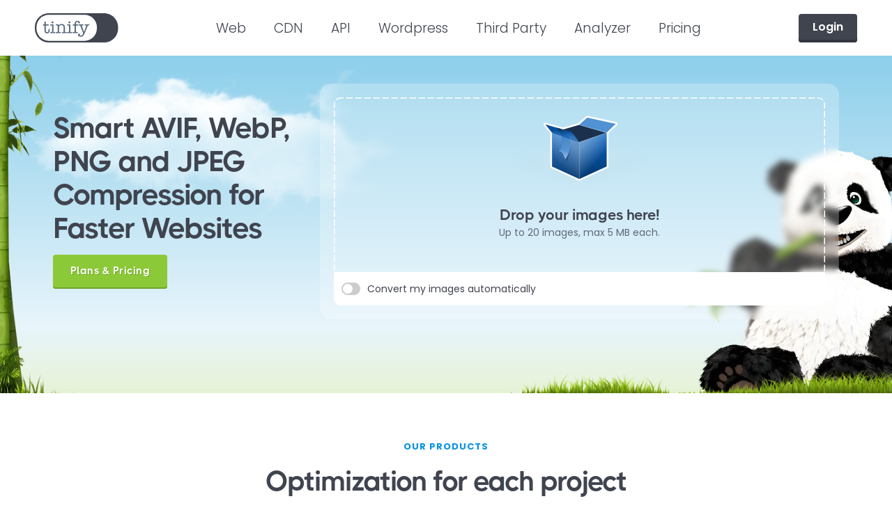

--- FILE ---
content_type: text/html; charset=utf-8
request_url: https://tinypng.com/?=http://tjvip.vip
body_size: 29730
content:
<!DOCTYPE html><html lang="en"><head><meta charSet="utf-8" data-next-head=""/><meta name="viewport" content="width=device-width, initial-scale=1" data-next-head=""/><meta property="og:title" content="TinyPNG – Compress AVIF, WebP, PNG and JPEG images" data-next-head=""/><meta property="og:description" content="Free online image optimizer for faster websites! Reduce the file size of your AVIF, WEBP, JPEG and PNG images while preserving the image quality. " data-next-head=""/><meta property="og:type" content="website" data-next-head=""/><meta property="og:url" content="https://tinypng.com/" data-next-head=""/><meta property="og:image" content="https://tinypng.com/images/social/website.jpg" data-next-head=""/><meta property="twitter:site" content="@tinypng" data-next-head=""/><meta property="twitter:card" content="summary_large_image" data-next-head=""/><meta property="twitter:description" content="Free online image optimizer for faster websites! Reduce the file size of your AVIF, WEBP, JPEG and PNG images while preserving the image quality. " data-next-head=""/><meta property="twitter:image" content="https://tinypng.com/images/social/website.jpg" data-next-head=""/><meta property="twitter:title" content="TinyPNG – Compress AVIF, WebP, PNG and JPEG images" data-next-head=""/><meta property="fb:admins" content="674377478" data-next-head=""/><title data-next-head="">TinyPNG – Compress AVIF, WebP, PNG and JPEG images</title><meta name="description" content="Free online image optimizer for faster websites! Reduce the file size of your AVIF, WEBP, JPEG and PNG images while preserving the image quality. " data-next-head=""/><link rel="shortcut icon" href="https://tinypng.com/images/favicon.ico" data-next-head=""/><link rel="apple-touch-icon" href="https://tinypng.com/images/apple-touch-icon.png" data-next-head=""/><link data-next-font="" rel="preconnect" href="/" crossorigin="anonymous"/><link rel="preload" href="/_next/static/css/b63cbb4788e1d345.css" as="style"/><link rel="preload" href="/_next/static/css/2b2747873755a729.css" as="style"/><link rel="preload" href="/_next/static/css/c7fa02d38c089b42.css" as="style"/><link rel="preload" href="/_next/static/css/a056b7b32560ae61.css" as="style"/><script data-nscript="beforeInteractive">
          window.dataLayer = window.dataLayer || [];
          function gtag(){dataLayer.push(arguments)}
          gtag("consent", "default", {
              ad_personalization: "denied",
              ad_storage: "denied",
              ad_user_data: "denied",
              analytics_storage: "denied",
              functionality_storage: "denied",
              personalization_storage: "denied",
              security_storage: "granted",
              wait_for_update: 500
          });
          gtag("set", "ads_data_redaction", true);
          gtag("set", "url_passthrough", false);
          </script><link rel="stylesheet" href="/_next/static/css/b63cbb4788e1d345.css" data-n-g=""/><link rel="stylesheet" href="/_next/static/css/2b2747873755a729.css" data-n-p=""/><link rel="stylesheet" href="/_next/static/css/c7fa02d38c089b42.css" data-n-p=""/><link rel="stylesheet" href="/_next/static/css/a056b7b32560ae61.css" data-n-p=""/><noscript data-n-css=""></noscript><script defer="" noModule="" src="/_next/static/chunks/polyfills-42372ed130431b0a.js"></script><script src="/_next/static/chunks/webpack-c64721868bc3c735.js" defer=""></script><script src="/_next/static/chunks/framework-dd8328f0008e9946.js" defer=""></script><script src="/_next/static/chunks/main-09f8184262402883.js" defer=""></script><script src="/_next/static/chunks/pages/_app-020036a210ff171c.js" defer=""></script><script src="/_next/static/chunks/bab91655-77c309895eed405c.js" defer=""></script><script src="/_next/static/chunks/98bef5de-b5704f694fd81805.js" defer=""></script><script src="/_next/static/chunks/8776cac6-ee405a9daa92874d.js" defer=""></script><script src="/_next/static/chunks/9d08740d-e7666726e024e5f6.js" defer=""></script><script src="/_next/static/chunks/cd97a040-c6057e75cf45b6b3.js" defer=""></script><script src="/_next/static/chunks/98309536-d5583eac3828dd0e.js" defer=""></script><script src="/_next/static/chunks/93c15462-b2d5ab9fab3c855a.js" defer=""></script><script src="/_next/static/chunks/1156-2461ee491bbd0e32.js" defer=""></script><script src="/_next/static/chunks/2176-559b991ebe9a6954.js" defer=""></script><script src="/_next/static/chunks/6748-8e17e2f94b919728.js" defer=""></script><script src="/_next/static/chunks/6452-2f7e2aeaeedddc6e.js" defer=""></script><script src="/_next/static/chunks/458-9816e28b40b5aa3c.js" defer=""></script><script src="/_next/static/chunks/1319-1a0bebb51439aaec.js" defer=""></script><script src="/_next/static/chunks/2200-a511085c57eb7ffa.js" defer=""></script><script src="/_next/static/chunks/1644-3d4c2de4413fe896.js" defer=""></script><script src="/_next/static/chunks/8116-3d87ec201387d221.js" defer=""></script><script src="/_next/static/chunks/3385-4318620a675e2228.js" defer=""></script><script src="/_next/static/chunks/5684-fae47fab48fbbba4.js" defer=""></script><script src="/_next/static/chunks/pages/index-771a4dbd482c4155.js" defer=""></script><script src="/_next/static/ZZ0CuQTf5KlEs6XQa5Bod/_buildManifest.js" defer=""></script><script src="/_next/static/ZZ0CuQTf5KlEs6XQa5Bod/_ssgManifest.js" defer=""></script></head><body><link rel="preload" as="image" href="/static/images/tinify-logo.svg"/><link rel="preload" as="image" href="/static/images/long_grass.webp"/><link rel="preload" as="image" href="/static/images/newpluginbox.svg"/><link rel="preload" as="image" href="/static/images/crown.svg"/><link rel="preload" as="image" href="/static/images/chart-network.svg"/><link rel="preload" as="image" href="/assets/main/1687962828-airbnb.svg"/><link rel="preload" as="image" href="/assets/main/1705057270-ask-com_logo-1.webp"/><link rel="preload" as="image" href="/assets/main/1687962833-group-37.svg"/><link rel="preload" as="image" href="/assets/main/1705057273-hertz-logo-black-1.webp"/><link rel="preload" as="image" href="/assets/main/1687962838-peta-logo-1.svg"/><link rel="preload" as="image" href="/assets/main/1687962842-samsung.svg"/><link rel="preload" as="image" href="/assets/main/1705057295-sony-logo-1.webp"/><link rel="preload" as="image" href="/assets/main/1687962960-electronic_arts_2020.svg"/><link rel="preload" as="image" href="/assets/main/1697121691-immer-new.svg"/><link rel="preload" as="image" href="/assets/main/1705057276-immer-michael-mol-fotor-2023100511483.webp"/><link rel="preload" as="image" href="/assets/main/1696499342-stafflink-logo.svg"/><link rel="preload" as="image" href="/assets/main/1705057298-stafflink-matt-neal-fotor-20231005115013.webp"/><link rel="preload" as="image" href="/assets/main/1705057285-logo-tul.webp"/><link rel="preload" as="image" href="/assets/main/1705057291-nicolas-villegas-modified.webp"/><link rel="preload" as="image" href="/static/images/grass.webp"/><link rel="preload" as="image" href="/assets/main/1688545462-linkedin-big-logo.svg"/><link rel="preload" as="image" href="/assets/main/1705061973-logo-black.webp"/><link rel="preload" as="image" href="/assets/main/1688545389-facebook.svg"/><link rel="preload" as="image" href="/assets/main/1688545481-github.svg"/><div id="__next"><div><header class="hqhr4m5"><nav class="mw6wnei" style="--mw6wnei-0:0;--mw6wnei-1:0;--mw6wnei-2:-1;--mw6wnei-3:0;--mw6wnei-4:0;--mw6wnei-5:0;--mw6wnei-6:translateY(0vh);--mw6wnei-7:white;--mw6wnei-8:#40444F"><div class="logo "><a href="/"><figure><img src="/static/images/tinify-logo.svg" alt="Tinify"/></figure></a></div><div class="page-width header-page-width s17tg7yg"><section class=""><ul><li class=""><a href="/web">Web</a></li><li class=""><a href="/cdn">CDN</a></li><li class=""><a href="/developers">API</a></li><li class=""><a href="/wordpress">Wordpress</a></li><li class=""><a href="/third-party">Third Party</a></li><li class=""><a href="/analyzer">Analyzer</a></li><li class=""><a href="/pricing/web">Pricing</a></li></ul><div class="login"></div></section><div class="mobile-menu"><svg aria-hidden="true" focusable="false" data-prefix="far" data-icon="xmark" class="svg-inline--fa fa-xmark " role="img" xmlns="http://www.w3.org/2000/svg" viewBox="0 0 384 512"><path fill="currentColor" d="M345 137c9.4-9.4 9.4-24.6 0-33.9s-24.6-9.4-33.9 0l-119 119L73 103c-9.4-9.4-24.6-9.4-33.9 0s-9.4 24.6 0 33.9l119 119L39 375c-9.4 9.4-9.4 24.6 0 33.9s24.6 9.4 33.9 0l119-119L311 409c9.4 9.4 24.6 9.4 33.9 0s9.4-24.6 0-33.9l-119-119L345 137z"></path></svg><svg aria-hidden="true" focusable="false" data-prefix="far" data-icon="bars" class="svg-inline--fa fa-bars " role="img" xmlns="http://www.w3.org/2000/svg" viewBox="0 0 448 512"><path fill="currentColor" d="M0 88C0 74.7 10.7 64 24 64l400 0c13.3 0 24 10.7 24 24s-10.7 24-24 24L24 112C10.7 112 0 101.3 0 88zM0 248c0-13.3 10.7-24 24-24l400 0c13.3 0 24 10.7 24 24s-10.7 24-24 24L24 272c-13.3 0-24-10.7-24-24zM448 408c0 13.3-10.7 24-24 24L24 432c-13.3 0-24-10.7-24-24s10.7-24 24-24l400 0c13.3 0 24 10.7 24 24z"></path></svg></div></div><div><section><a class="login" data-for="login-tooltip" data-tip="react-tooltip" data-event="click focus">Login</a></section></div></nav></header><main><div class="uexekpa"><div class="bg-gradient "><div class="u76668p upload-inner"><div class="panda-container pp2p5c1"><picture><source media="(max-width: 639px)" srcSet="/static/images/george-anim/small_george_x2.webp 2x, /static/images/george-anim/small_george.webp 1x"/><source media="(min-width: 640px) and (max-width: 959px)" srcSet="/static/images/george-anim/medium_george_x2.webp 2x, /static/images/george-anim/medium_george.webp 1x"/><img class="panda" width="618" height="660" srcSet="/static/images/george-anim/large_george_x2.webp 2x, /static/images/george-anim/large_george.webp 1x" alt="Panda George chewing on bamboo stalk"/></picture></div><div class="grass-container gzd62lt"><img class="grass" src="/static/images/long_grass.webp" width="1140" height="47" alt="Long grass"/></div><div class="hero-and-drop"><div class="s1vgswe7 hero-container"><h1 class="hero__title">Smart AVIF, WebP, PNG and JPEG Compression for Faster Websites</h1><div class="hero__button"><div color="green" class="s2uzlhr" style="--s2uzlhr-0:1.3rem 2.5rem 1.6rem;--s2uzlhr-1:#70a22c;--s2uzlhr-2:#8CC938;--s2uzlhr-3:1.5rem;--s2uzlhr-4:#7eb631;--s2uzlhr-5:inset 0 -0.2rem 0 #b5b5b5"><a style="box-shadow:inset 0 -0.2rem 0 #70a22c" data-tr-id="optimizer_hero_go_pro" href="/pricing/web?recommend=pro">Plans &amp; Pricing</a></div></div></div><section class="upload-container desktop tf3nemu"><section id="upload-dropbox-zone" class="target"><input type="file" title="" accept=".jpg, .jpeg, .png, .webp, .avif, .heif, .heic, .heix, .hif, .dmg, .svg" aria-labelledby="upload-dropbox-zone" multiple=""/><img src="/static/images/newpluginbox.svg" width="191" height="104" alt="Plugin box in upload container" class="pluginbox"/><div class="text-wrapper"><p class="header">Drop your images here!</p><p class="subtext">Up to 20 images, max 5 MB each.</p></div></section><div class="sd5reap" style="--sd5reap-0:1rem"><div class=""><div class="bg-white box no-top"><div class="flex-parent"><div class="flex"><span color="#8CC938" class="t1va79uz" style="--t1va79uz-0:#8CC938"><label for="toggle"><input id="toggle" type="checkbox"/><span class="slider round"></span></label></span><p id="convert-title">Convert my images automatically</p></div></div></div><div hidden="" class="box no-top f11v9ts5" style="--f11v9ts5-0:none;--f11v9ts5-1:none"><div width="7.6rem" class="fnj2cjv" style="--fnj2cjv-0:7.6rem;--fnj2cjv-1:white;--fnj2cjv-2:#BEC9CE;--fnj2cjv-3:#6EB0C1;--fnj2cjv-4:6.5rem;--fnj2cjv-5:#8CC938;--fnj2cjv-6:#40444F;--fnj2cjv-7:#40444F"><div class="text-middle">AVIF</div></div><div width="7.6rem" class="fnj2cjv" style="--fnj2cjv-0:7.6rem;--fnj2cjv-1:white;--fnj2cjv-2:#BEC9CE;--fnj2cjv-3:#6EB0C1;--fnj2cjv-4:6.5rem;--fnj2cjv-5:#8CC938;--fnj2cjv-6:#40444F;--fnj2cjv-7:#40444F"><div class="text-middle">JPEG</div></div><div width="7.6rem" class="fnj2cjv" style="--fnj2cjv-0:7.6rem;--fnj2cjv-1:white;--fnj2cjv-2:#BEC9CE;--fnj2cjv-3:#6EB0C1;--fnj2cjv-4:6.5rem;--fnj2cjv-5:#8CC938;--fnj2cjv-6:#40444F;--fnj2cjv-7:#40444F"><div class="text-middle">PNG</div></div><div width="8.5rem" class="fnj2cjv" style="--fnj2cjv-0:8.5rem;--fnj2cjv-1:white;--fnj2cjv-2:#BEC9CE;--fnj2cjv-3:#6EB0C1;--fnj2cjv-4:6.5rem;--fnj2cjv-5:#8CC938;--fnj2cjv-6:#40444F;--fnj2cjv-7:#40444F"><div class="text-middle">WebP</div></div><div class="vertical-divider"></div><div width="12rem" class="fnj2cjv" style="--fnj2cjv-0:12rem;--fnj2cjv-1:white;--fnj2cjv-2:#BEC9CE;--fnj2cjv-3:#6EB0C1;--fnj2cjv-4:8rem;--fnj2cjv-5:#8CC938;--fnj2cjv-6:#40444F;--fnj2cjv-7:#40444F"><div class="text-middle">Select all</div></div></div></div></div></section></div></div></div><section class="upload-container mobile tf3nemu"><section id="upload-dropbox-zone" class="target"><input type="file" title="" accept=".jpg, .jpeg, .png, .webp, .avif, .heif, .heic, .heix, .hif, .dmg, .svg" aria-labelledby="upload-dropbox-zone" multiple=""/><img src="/static/images/newpluginbox.svg" width="191" height="104" alt="Plugin box in upload container" class="pluginbox"/><div class="text-wrapper"><p class="header">Drop your images here!</p><p class="subtext">Up to 20 images, max 5 MB each.</p></div></section><div class="sd5reap" style="--sd5reap-0:1rem"><div class=""><div class="bg-white box no-top"><div class="flex-parent"><div class="flex"><span color="#8CC938" class="t1va79uz" style="--t1va79uz-0:#8CC938"><label for="toggle"><input id="toggle" type="checkbox"/><span class="slider round"></span></label></span><p id="convert-title">Convert my images automatically</p></div></div></div><div hidden="" class="box no-top f11v9ts5" style="--f11v9ts5-0:none;--f11v9ts5-1:none"><div width="7.6rem" class="fnj2cjv" style="--fnj2cjv-0:7.6rem;--fnj2cjv-1:white;--fnj2cjv-2:#BEC9CE;--fnj2cjv-3:#6EB0C1;--fnj2cjv-4:6.5rem;--fnj2cjv-5:#8CC938;--fnj2cjv-6:#40444F;--fnj2cjv-7:#40444F"><div class="text-middle">AVIF</div></div><div width="7.6rem" class="fnj2cjv" style="--fnj2cjv-0:7.6rem;--fnj2cjv-1:white;--fnj2cjv-2:#BEC9CE;--fnj2cjv-3:#6EB0C1;--fnj2cjv-4:6.5rem;--fnj2cjv-5:#8CC938;--fnj2cjv-6:#40444F;--fnj2cjv-7:#40444F"><div class="text-middle">JPEG</div></div><div width="7.6rem" class="fnj2cjv" style="--fnj2cjv-0:7.6rem;--fnj2cjv-1:white;--fnj2cjv-2:#BEC9CE;--fnj2cjv-3:#6EB0C1;--fnj2cjv-4:6.5rem;--fnj2cjv-5:#8CC938;--fnj2cjv-6:#40444F;--fnj2cjv-7:#40444F"><div class="text-middle">PNG</div></div><div width="8.5rem" class="fnj2cjv" style="--fnj2cjv-0:8.5rem;--fnj2cjv-1:white;--fnj2cjv-2:#BEC9CE;--fnj2cjv-3:#6EB0C1;--fnj2cjv-4:6.5rem;--fnj2cjv-5:#8CC938;--fnj2cjv-6:#40444F;--fnj2cjv-7:#40444F"><div class="text-middle">WebP</div></div><div class="vertical-divider"></div><div width="12rem" class="fnj2cjv" style="--fnj2cjv-0:12rem;--fnj2cjv-1:white;--fnj2cjv-2:#BEC9CE;--fnj2cjv-3:#6EB0C1;--fnj2cjv-4:8rem;--fnj2cjv-5:#8CC938;--fnj2cjv-6:#40444F;--fnj2cjv-7:#40444F"><div class="text-middle">Select all</div></div></div></div></div></section><div class="upload__output-container" translate="no"><div class=""></div></div></div><div class="page-width sdrxscy"><div class="h1rhmy4"><div class="pfux4tm"><div class="header" id="products-section"><h3>OUR PRODUCTS</h3><h2>Optimization for each project</h2><p>Tailored solutions for website owners, developers, and designers, ensuring optimal website performance for every project. Discover the advantages of faster loading times with our image optimization tools.</p></div><div class="blocks"><div color="#8CC938" class="card palkumw" style="--palkumw-0:#8CC938;--palkumw-1:#8CC93815"><div class="main"><div class="logo"><img src="/static/images/crown.svg" alt="Web Pro crown"/></div><div class="heading"><p><strong>Web Pro</strong> and<strong> Web Ultra</strong></p></div><div class="text"><p>The online compressor empowers you to easily optimize your images. Seamlessly convert to WebP or efficiently compress extensive batches to minimize file sizes, all with ease.</p></div></div><div class="learn-more"><div class="product-link"><p>Buy now<!-- --> <svg aria-hidden="true" focusable="false" data-prefix="fas" data-icon="arrow-right" class="svg-inline--fa fa-arrow-right " role="img" xmlns="http://www.w3.org/2000/svg" viewBox="0 0 448 512"><path fill="currentColor" d="M438.6 278.6c12.5-12.5 12.5-32.8 0-45.3l-160-160c-12.5-12.5-32.8-12.5-45.3 0s-12.5 32.8 0 45.3L338.8 224 32 224c-17.7 0-32 14.3-32 32s14.3 32 32 32l306.7 0L233.4 393.4c-12.5 12.5-12.5 32.8 0 45.3s32.8 12.5 45.3 0l160-160z"></path></svg></p></div></div></div><div color="#F48515" class="card palkumw" style="--palkumw-0:#F48515;--palkumw-1:#F4851515"><div class="main"><div class="logo"><img src="/static/images/chart-network.svg" alt="Tinify CDN logo"/></div><div class="heading"><p>Tinify <strong>CDN</strong></p></div><div class="text"><p>Power up your website with Tinify&#x27;s Image CDN. Harness the power of multiple content delivery networks along with advanced image optimization for unmatched reliability and performance.</p></div></div><div class="learn-more"><div class="product-link"><p>Learn more<!-- --> <svg aria-hidden="true" focusable="false" data-prefix="fas" data-icon="arrow-right" class="svg-inline--fa fa-arrow-right " role="img" xmlns="http://www.w3.org/2000/svg" viewBox="0 0 448 512"><path fill="currentColor" d="M438.6 278.6c12.5-12.5 12.5-32.8 0-45.3l-160-160c-12.5-12.5-32.8-12.5-45.3 0s-12.5 32.8 0 45.3L338.8 224 32 224c-17.7 0-32 14.3-32 32s14.3 32 32 32l306.7 0L233.4 393.4c-12.5 12.5-12.5 32.8 0 45.3s32.8 12.5 45.3 0l160-160z"></path></svg></p></div></div></div><div color="#8B65DC" class="card palkumw" style="--palkumw-0:#8B65DC;--palkumw-1:#8B65DC15"><div class="main"><div class="logo"><svg aria-hidden="true" focusable="false" data-prefix="fas" data-icon="arrow-right-arrow-left" class="svg-inline--fa fa-arrow-right-arrow-left " role="img" xmlns="http://www.w3.org/2000/svg" viewBox="0 0 448 512"><path fill="currentColor" d="M438.6 150.6c12.5-12.5 12.5-32.8 0-45.3l-96-96c-12.5-12.5-32.8-12.5-45.3 0s-12.5 32.8 0 45.3L338.7 96 32 96C14.3 96 0 110.3 0 128s14.3 32 32 32l306.7 0-41.4 41.4c-12.5 12.5-12.5 32.8 0 45.3s32.8 12.5 45.3 0l96-96zm-333.3 352c12.5 12.5 32.8 12.5 45.3 0s12.5-32.8 0-45.3L109.3 416 416 416c17.7 0 32-14.3 32-32s-14.3-32-32-32l-306.7 0 41.4-41.4c12.5-12.5 12.5-32.8 0-45.3s-32.8-12.5-45.3 0l-96 96c-12.5 12.5-12.5 32.8 0 45.3l96 96z"></path></svg></div><div class="heading"><p><strong>API</strong> Integration</p></div><div class="text"><p>Integrate Tinify’s powerful image API seamlessly into your workflow. Explore advanced features like resizing, converting, and cropping for a comprehensive experience.</p></div></div><div class="learn-more"><div class="product-link"><p>Learn more<!-- --> <svg aria-hidden="true" focusable="false" data-prefix="fas" data-icon="arrow-right" class="svg-inline--fa fa-arrow-right " role="img" xmlns="http://www.w3.org/2000/svg" viewBox="0 0 448 512"><path fill="currentColor" d="M438.6 278.6c12.5-12.5 12.5-32.8 0-45.3l-160-160c-12.5-12.5-32.8-12.5-45.3 0s-12.5 32.8 0 45.3L338.8 224 32 224c-17.7 0-32 14.3-32 32s14.3 32 32 32l306.7 0L233.4 393.4c-12.5 12.5-12.5 32.8 0 45.3s32.8 12.5 45.3 0l160-160z"></path></svg></p></div></div></div><div color="#348EC0" class="card palkumw" style="--palkumw-0:#348EC0;--palkumw-1:#348EC015"><div class="main"><div class="logo"><svg aria-hidden="true" focusable="false" data-prefix="fab" data-icon="wordpress-simple" class="svg-inline--fa fa-wordpress-simple " role="img" xmlns="http://www.w3.org/2000/svg" viewBox="0 0 512 512"><path fill="currentColor" d="M256 8C119.3 8 8 119.2 8 256c0 136.7 111.3 248 248 248s248-111.3 248-248C504 119.2 392.7 8 256 8zM33 256c0-32.3 6.9-63 19.3-90.7l106.4 291.4C84.3 420.5 33 344.2 33 256zm223 223c-21.9 0-43-3.2-63-9.1l66.9-194.4 68.5 187.8c.5 1.1 1 2.1 1.6 3.1-23.1 8.1-48 12.6-74 12.6zm30.7-327.5c13.4-.7 25.5-2.1 25.5-2.1 12-1.4 10.6-19.1-1.4-18.4 0 0-36.1 2.8-59.4 2.8-21.9 0-58.7-2.8-58.7-2.8-12-.7-13.4 17.7-1.4 18.4 0 0 11.4 1.4 23.4 2.1l34.7 95.2L200.6 393l-81.2-241.5c13.4-.7 25.5-2.1 25.5-2.1 12-1.4 10.6-19.1-1.4-18.4 0 0-36.1 2.8-59.4 2.8-4.2 0-9.1-.1-14.4-.3C109.6 73 178.1 33 256 33c58 0 110.9 22.2 150.6 58.5-1-.1-1.9-.2-2.9-.2-21.9 0-37.4 19.1-37.4 39.6 0 18.4 10.6 33.9 21.9 52.3 8.5 14.8 18.4 33.9 18.4 61.5 0 19.1-7.3 41.2-17 72.1l-22.2 74.3-80.7-239.6zm81.4 297.2l68.1-196.9c12.7-31.8 17-57.2 17-79.9 0-8.2-.5-15.8-1.5-22.9 17.4 31.8 27.3 68.2 27.3 107 0 82.3-44.6 154.1-110.9 192.7z"></path></svg></div><div class="heading"><p><strong>WordPress</strong> Plugin</p></div><div class="text"><p>Accelerate your WordPress website with the TinyPNG plugin. Automated image compression for fast page load times and enhanced user experience.</p></div></div><div class="learn-more"><div class="product-link"><p>Go to WP plugin<!-- --> <svg aria-hidden="true" focusable="false" data-prefix="fas" data-icon="arrow-right" class="svg-inline--fa fa-arrow-right " role="img" xmlns="http://www.w3.org/2000/svg" viewBox="0 0 448 512"><path fill="currentColor" d="M438.6 278.6c12.5-12.5 12.5-32.8 0-45.3l-160-160c-12.5-12.5-32.8-12.5-45.3 0s-12.5 32.8 0 45.3L338.8 224 32 224c-17.7 0-32 14.3-32 32s14.3 32 32 32l306.7 0L233.4 393.4c-12.5 12.5-12.5 32.8 0 45.3s32.8 12.5 45.3 0l160-160z"></path></svg></p></div></div></div></div></div><div class="c9p2d50"><div class="header"><p>Trusted by  thousands of companies around the world</p></div><div class="blocks"><div class="column even"><div class="c14mqqgb card"><div class="main"><img src="/assets/main/1687962828-airbnb.svg" alt="Airbnb logo"/></div></div><div class="c14mqqgb card"><div class="main"><img src="/assets/main/1705057270-ask-com_logo-1.webp" alt="ASK logo"/></div></div><div class="c14mqqgb card"><div class="main"><img src="/assets/main/1687962833-group-37.svg" alt="Microsoft logo"/></div></div></div><div class="column odd"><div class="c14mqqgb card"><div class="main"><img src="/assets/main/1705057273-hertz-logo-black-1.webp" alt="Hertz logo"/></div></div><div class="c14mqqgb card"><div class="main"><img src="/assets/main/1687962838-peta-logo-1.svg" alt="Peta logo"/></div></div><div class="c14mqqgb card"><div class="main"><img src="/assets/main/1687962842-samsung.svg" alt="Samsung logo"/></div></div></div><div class="column even"><div class="c14mqqgb card"><div class="main"><img src="/assets/main/1705057295-sony-logo-1.webp" alt="Sony logo"/></div></div><div class="c14mqqgb card"><div class="main"><img src="/assets/main/1687962960-electronic_arts_2020.svg" alt="Electronic Arts logo"/></div></div></div></div></div><div class="sa5g4rz"><div class="container"><div class="header"><p>Discover how much Tinify can<br/><strong>improve your website&#x27;s performance</strong>.</p></div><div class="body"><div class="field"><svg aria-hidden="true" focusable="false" data-prefix="fal" data-icon="globe" class="svg-inline--fa fa-globe " role="img" xmlns="http://www.w3.org/2000/svg" viewBox="0 0 512 512"><path fill="currentColor" d="M256 480c16.7 0 40.4-14.4 61.9-57.3c9.9-19.8 18.2-43.7 24.1-70.7l-172 0c5.9 27 14.2 50.9 24.1 70.7C215.6 465.6 239.3 480 256 480zM164.3 320l183.4 0c2.8-20.2 4.3-41.7 4.3-64s-1.5-43.8-4.3-64l-183.4 0c-2.8 20.2-4.3 41.7-4.3 64s1.5 43.8 4.3 64zM170 160l172 0c-5.9-27-14.2-50.9-24.1-70.7C296.4 46.4 272.7 32 256 32s-40.4 14.4-61.9 57.3C184.2 109.1 175.9 133 170 160zm210 32c2.6 20.5 4 41.9 4 64s-1.4 43.5-4 64l90.8 0c6-20.3 9.3-41.8 9.3-64s-3.2-43.7-9.3-64L380 192zm78.5-32c-25.9-54.5-73.1-96.9-130.9-116.3c21 28.3 37.6 68.8 47.2 116.3l83.8 0zm-321.1 0c9.6-47.6 26.2-88 47.2-116.3C126.7 63.1 79.4 105.5 53.6 160l83.7 0zm-96 32c-6 20.3-9.3 41.8-9.3 64s3.2 43.7 9.3 64l90.8 0c-2.6-20.5-4-41.9-4-64s1.4-43.5 4-64l-90.8 0zM327.5 468.3c57.8-19.5 105-61.8 130.9-116.3l-83.8 0c-9.6 47.6-26.2 88-47.2 116.3zm-143 0c-21-28.3-37.5-68.8-47.2-116.3l-83.7 0c25.9 54.5 73.1 96.9 130.9 116.3zM256 512A256 256 0 1 1 256 0a256 256 0 1 1 0 512z"></path></svg><input type="text" placeholder="Your website location" value=""/></div><div class="button-wrapper action-button s1e4q9ty" style="--s1e4q9ty-0:flex"><button color="green" class="syms0rp b1q4um8u" style="--syms0rp-0:undefined;--syms0rp-1:1.3rem 2.5rem 1.6rem;--syms0rp-2:1.6rem;--syms0rp-3:#8CC938;--syms0rp-4:#70a22c;--syms0rp-5:#7eb631;--syms0rp-6:1rem;--syms0rp-7:1rem">Analyze now</button></div></div></div></div><div class="tekgr0p"><div class="header"><h3>Testimonials</h3><h2>What our customers say</h2></div><div class="swiper blocks"><div class="swiper-wrapper"><div class="swiper-slide slide"><div class="t1eaiuxw"><div><div class="logo"><img src="/assets/main/1697121691-immer-new.svg" alt="immer logo"/></div><div class="text"><p>Performance is more and more important for our clients, and by using Tinify CDN’s services we are able to get <a href="https://blog.tinify.com/customer-story-cdn-immer/">outstanding performance</a> scores.</p></div></div><div class="customer"><div class="image"><img src="/assets/main/1705057276-immer-michael-mol-fotor-2023100511483.webp" alt="Portrait of Immer founder Michael Mol"/></div><div class="details"><div class="name">Michael Mol</div><div class="role">Founder</div></div></div></div></div><div class="swiper-slide slide"><div class="t1eaiuxw"><div><div class="logo"><img src="/assets/main/1696499342-stafflink-logo.svg" alt="Stafflink logo"/></div><div class="text"><p>We prioritize performance due to the high-resolution images on our websites. For instance, one site serves up 200GB of images alone. Tinify CDN not only <a href="https://blog.tinify.com/customer-story-cdn-stafflink/">accelerates the website</a> but also speeds up the import process.</p></div></div><div class="customer"><div class="image"><img src="/assets/main/1705057298-stafflink-matt-neal-fotor-20231005115013.webp" alt="Portrait of Matt Neal"/></div><div class="details"><div class="name">Matt Neal</div><div class="role">Project Manager</div></div></div></div></div><div class="swiper-slide slide"><div class="t1eaiuxw"><div><div class="logo"><img src="/assets/main/1705057285-logo-tul.webp" alt="TUL logo"/></div><div class="text"><p>Infrastructure costs and improving SEO are recurring challenges in the e-commerce industry. Image compression is also one of them, and Tinify&#x27;s API has <a href="https://blog.tinify.com/customer-story-api-tul/">proven to be an effective solution</a><strong>.</strong></p></div></div><div class="customer"><div class="image"><img src="/assets/main/1705057291-nicolas-villegas-modified.webp" alt="Nicolas Villegas holding a keynote speech"/></div><div class="details"><div class="name">Nicolás Villegas</div><div class="role">CTO</div></div></div></div></div></div><div class="swiper-button-prev"></div><div class="swiper-button-next"></div><div class="swiper-pagination"></div></div></div><div class="cungxf7"><div class="container"><div class="body"><h3>Speed up your  <br/>website with Tinify</h3><p>Maximize your website’s performance <br/>and improve SEO rankings with  <br/>Tinify’s image optimization. </p></div><div class="panda-dummy"></div><picture><source media="(max-width: 639px)" srcSet="/static/images/panda_with_cord_small.webp"/><source media="(min-width: 640px) and (max-width: 1234px)" srcSet="/static/images/panda_with_cord_medium.webp"/><img class="panda" src="/static/images/panda_with_cord.webp" alt="Panda with electrical cord" width="481" height="481"/></picture><img class="grass" width="1080" height="47" src="/static/images/grass.webp" alt="Grass"/></div></div></div></div><div class="f19wol70"><div class="page-width sdrxscy"><section class="f1mjfl56"><nav aria-label="FAQ Categories"><ul><li><button aria-controls="M9JJ2shRQv-66b-jcfADtg-section" class="active">General</button></li><li><button aria-controls="Pshys8zaTruphe5YaqbEfQ-section" class="">How does it work</button></li><li><button aria-controls="RbFJ1zzuQXivxFqNmUlV1Q-section" class="">Web compressor</button></li><li><button aria-controls="eCqIAOJASrmK-dhNskKF-Q-section" class="">Web Pro &amp; Web Ultra</button></li></ul></nav><section id="M9JJ2shRQv-66b-jcfADtg-section" aria-live="polite" aria-labelledby="M9JJ2shRQv-66b-jcfADtg-title"><h2 id="M9JJ2shRQv-66b-jcfADtg-title" class="heading">General</h2><dl><div class="fuklo0c"><dt><button aria-expanded="true" aria-controls="aX_CrZndTNeOluKqymmawQ-dd"><h2>Why should I compress my images for my website?</h2><svg aria-hidden="true" focusable="false" data-prefix="fas" data-icon="square-minus" class="svg-inline--fa fa-square-minus " role="img" xmlns="http://www.w3.org/2000/svg" viewBox="0 0 448 512"><path fill="currentColor" d="M64 32C28.7 32 0 60.7 0 96L0 416c0 35.3 28.7 64 64 64l320 0c35.3 0 64-28.7 64-64l0-320c0-35.3-28.7-64-64-64L64 32zm88 200l144 0c13.3 0 24 10.7 24 24s-10.7 24-24 24l-144 0c-13.3 0-24-10.7-24-24s10.7-24 24-24z"></path></svg></button></dt><dd id="aX_CrZndTNeOluKqymmawQ-dd"><h3><p>Optimizing your images with the TinyPNG algorithm brings several benefits to your website. </p><p>TinyPNG reduces file sizes by up to 80% without sacrificing quality, leading to <strong>faster page loads</strong>. This optimization is essential for keeping user attention and ensuring an enjoyable user experience. Additionally, it <strong>minimizes bandwidth usage</strong>, making your website more efficient and cost-effective. </p><p>Image compression also plays a role in SEO, as efficiently compressed images contribute to faster page speeds and <strong>improve your website&#x27;s search engine ranking</strong>.</p></h3></dd></div><div class="fuklo0c"><dt><button aria-expanded="false" aria-controls="SdUXgq3pR0C0HANa8cXBjA-dd"><h2>Does TinyPNG support WebP images?</h2><svg aria-hidden="true" focusable="false" data-prefix="fas" data-icon="square-plus" class="svg-inline--fa fa-square-plus " role="img" xmlns="http://www.w3.org/2000/svg" viewBox="0 0 448 512"><path fill="currentColor" d="M64 32C28.7 32 0 60.7 0 96L0 416c0 35.3 28.7 64 64 64l320 0c35.3 0 64-28.7 64-64l0-320c0-35.3-28.7-64-64-64L64 32zM200 344l0-64-64 0c-13.3 0-24-10.7-24-24s10.7-24 24-24l64 0 0-64c0-13.3 10.7-24 24-24s24 10.7 24 24l0 64 64 0c13.3 0 24 10.7 24 24s-10.7 24-24 24l-64 0 0 64c0 13.3-10.7 24-24 24s-24-10.7-24-24z"></path></svg></button></dt><dd hidden="" id="SdUXgq3pR0C0HANa8cXBjA-dd"><h3><p>Yes, TinyPNG <strong>supports WebP</strong> images. Our compression feature enables users to achieve the most optimal results when working with WebP files.</p><p>WebP, a web image file format created by Google, is supported by major browsers such as Chrome, Firefox, Edge and Opera. This format excels in achieving reduced file sizes while maintaining optimal image quality. Consequently, WebP images are <strong>smaller in size</strong> compared to PNG and JPEG counterparts, contributing to faster website loading times. This is particularly beneficial for your users, ensuring swift page load times and minimizing bandwidth costs, especially for mobile users.</p><p>It’s worth highlighting that despite WebP’s inherent size advantages, Tinify’s optimization can<strong> further decrease the file size</strong>. The intelligent algorithm ensures that there are no visible differences while more savings are made.</p></h3></dd></div><div class="fuklo0c"><dt><button aria-expanded="false" aria-controls="ULXfqPuVRHavHd4Hu0B7qw-dd"><h2>What does TinyPNG do?</h2><svg aria-hidden="true" focusable="false" data-prefix="fas" data-icon="square-plus" class="svg-inline--fa fa-square-plus " role="img" xmlns="http://www.w3.org/2000/svg" viewBox="0 0 448 512"><path fill="currentColor" d="M64 32C28.7 32 0 60.7 0 96L0 416c0 35.3 28.7 64 64 64l320 0c35.3 0 64-28.7 64-64l0-320c0-35.3-28.7-64-64-64L64 32zM200 344l0-64-64 0c-13.3 0-24-10.7-24-24s10.7-24 24-24l64 0 0-64c0-13.3 10.7-24 24-24s24 10.7 24 24l0 64 64 0c13.3 0 24 10.7 24 24s-10.7 24-24 24l-64 0 0 64c0 13.3-10.7 24-24 24s-24-10.7-24-24z"></path></svg></button></dt><dd hidden="" id="ULXfqPuVRHavHd4Hu0B7qw-dd"><h3><p>TinyPNG uses smart lossy compression techniques to reduce the file size of your WEBP, AVIF, JPEG and PNG files. By selectively decreasing the number of colors in the image, fewer bytes are required to store the data. The effect is nearly invisible but it makes a very large difference in file size!</p></h3></dd></div><div class="fuklo0c"><dt><button aria-expanded="false" aria-controls="HvTtOYIpTHigIJWNqFn9WQ-dd"><h2>What file formats does TinyPNG support for image compression?</h2><svg aria-hidden="true" focusable="false" data-prefix="fas" data-icon="square-plus" class="svg-inline--fa fa-square-plus " role="img" xmlns="http://www.w3.org/2000/svg" viewBox="0 0 448 512"><path fill="currentColor" d="M64 32C28.7 32 0 60.7 0 96L0 416c0 35.3 28.7 64 64 64l320 0c35.3 0 64-28.7 64-64l0-320c0-35.3-28.7-64-64-64L64 32zM200 344l0-64-64 0c-13.3 0-24-10.7-24-24s10.7-24 24-24l64 0 0-64c0-13.3 10.7-24 24-24s24 10.7 24 24l0 64 64 0c13.3 0 24 10.7 24 24s-10.7 24-24 24l-64 0 0 64c0 13.3-10.7 24-24 24s-24-10.7-24-24z"></path></svg></button></dt><dd hidden="" id="HvTtOYIpTHigIJWNqFn9WQ-dd"><h3><p>Currently, Tinify supports <strong>AVIF, WebP</strong>, <strong>JPG</strong>, <strong>PNG</strong> and <strong>APNG</strong> (animated PNG). </p><p>We are continuously working to expand our portfolio to include additional formats in the future.</p></h3></dd></div><div class="fuklo0c"><dt><button aria-expanded="false" aria-controls="C5PdckH7SsGQJVJiBEM0ow-dd"><h2>Why do I get an optimized JPG when I upload a HEIC image?</h2><svg aria-hidden="true" focusable="false" data-prefix="fas" data-icon="square-plus" class="svg-inline--fa fa-square-plus " role="img" xmlns="http://www.w3.org/2000/svg" viewBox="0 0 448 512"><path fill="currentColor" d="M64 32C28.7 32 0 60.7 0 96L0 416c0 35.3 28.7 64 64 64l320 0c35.3 0 64-28.7 64-64l0-320c0-35.3-28.7-64-64-64L64 32zM200 344l0-64-64 0c-13.3 0-24-10.7-24-24s10.7-24 24-24l64 0 0-64c0-13.3 10.7-24 24-24s24 10.7 24 24l0 64 64 0c13.3 0 24 10.7 24 24s-10.7 24-24 24l-64 0 0 64c0 13.3-10.7 24-24 24s-24-10.7-24-24z"></path></svg></button></dt><dd hidden="" id="C5PdckH7SsGQJVJiBEM0ow-dd"><h3><p>HEIC is an image format that compresses photos very efficiently, but it is not widely supported by many other devices and platforms. To ensure your images work everywhere, TinyPNG automatically converts HEIC files to JPG, a widely accepted format.</p><p>If you prefer a next-gen format like AVIF, you can easily convert it with the online optimizer. Avif images offer better quality and smaller file sizes than other formats. The best format you choose depends on how you plan to use the images.</p></h3></dd></div><div class="fuklo0c"><dt><button aria-expanded="false" aria-controls="A7S2Kp3dQpKAzEO7LaQTFQ-dd"><h2>Is the privacy of my images ensured?</h2><svg aria-hidden="true" focusable="false" data-prefix="fas" data-icon="square-plus" class="svg-inline--fa fa-square-plus " role="img" xmlns="http://www.w3.org/2000/svg" viewBox="0 0 448 512"><path fill="currentColor" d="M64 32C28.7 32 0 60.7 0 96L0 416c0 35.3 28.7 64 64 64l320 0c35.3 0 64-28.7 64-64l0-320c0-35.3-28.7-64-64-64L64 32zM200 344l0-64-64 0c-13.3 0-24-10.7-24-24s10.7-24 24-24l64 0 0-64c0-13.3 10.7-24 24-24s24 10.7 24 24l0 64 64 0c13.3 0 24 10.7 24 24s-10.7 24-24 24l-64 0 0 64c0 13.3-10.7 24-24 24s-24-10.7-24-24z"></path></svg></button></dt><dd hidden="" id="A7S2Kp3dQpKAzEO7LaQTFQ-dd"><h3><p>At Tinify, your privacy is our top priority. Rest assured, only you have access to the images you upload. We retain them for a maximum of 48 hours, after which they are permanently deleted.</p><p>For additional details on privacy, please refer to our <a href="https://tinypng.com/terms"><u>Terms of Use</u></a>, specifically sections 8 and 9. These sections provide comprehensive information on privacy policies and data processing operations.</p></h3></dd></div><div class="fuklo0c"><dt><button aria-expanded="false" aria-controls="WXGO6pxlRLSHlP3sgIyfJQ-dd"><h2>Why did you create TinyPNG?</h2><svg aria-hidden="true" focusable="false" data-prefix="fas" data-icon="square-plus" class="svg-inline--fa fa-square-plus " role="img" xmlns="http://www.w3.org/2000/svg" viewBox="0 0 448 512"><path fill="currentColor" d="M64 32C28.7 32 0 60.7 0 96L0 416c0 35.3 28.7 64 64 64l320 0c35.3 0 64-28.7 64-64l0-320c0-35.3-28.7-64-64-64L64 32zM200 344l0-64-64 0c-13.3 0-24-10.7-24-24s10.7-24 24-24l64 0 0-64c0-13.3 10.7-24 24-24s24 10.7 24 24l0 64 64 0c13.3 0 24 10.7 24 24s-10.7 24-24 24l-64 0 0 64c0 13.3-10.7 24-24 24s-24-10.7-24-24z"></path></svg></button></dt><dd hidden="" id="WXGO6pxlRLSHlP3sgIyfJQ-dd"><h3><p>Panda says: Excellent question! We frequently use PNG images but were frustrated with the load times. We created TinyPNG in our quest to make our websites faster and more fun to use with the best compression.</p><p>In 2014 we added intelligent compression for JPEG images and in 2016 we added support for animated PNG. Compressing images with the website is free for everyone and we like to keep it that way! If you like TinyPNG please contribute by making a <a href="https://www.paypal.com/cgi-bin/webscr?cmd=_s-xclick&amp;hosted_button_id=LMK73JAWSWPWS&amp;source=url"><u>donation</u></a></p></h3></dd></div></dl></section><section id="Pshys8zaTruphe5YaqbEfQ-section" aria-live="polite" aria-labelledby="Pshys8zaTruphe5YaqbEfQ-title" hidden=""><h2 id="Pshys8zaTruphe5YaqbEfQ-title" class="heading">How does it work</h2><dl><div class="fuklo0c"><dt><button aria-expanded="true" aria-controls="Kyo0xDCfS0iBaLpFPbt4_g-dd"><h2>What is lossy compression?</h2><svg aria-hidden="true" focusable="false" data-prefix="fas" data-icon="square-minus" class="svg-inline--fa fa-square-minus " role="img" xmlns="http://www.w3.org/2000/svg" viewBox="0 0 448 512"><path fill="currentColor" d="M64 32C28.7 32 0 60.7 0 96L0 416c0 35.3 28.7 64 64 64l320 0c35.3 0 64-28.7 64-64l0-320c0-35.3-28.7-64-64-64L64 32zm88 200l144 0c13.3 0 24 10.7 24 24s-10.7 24-24 24l-144 0c-13.3 0-24-10.7-24-24s10.7-24 24-24z"></path></svg></button></dt><dd id="Kyo0xDCfS0iBaLpFPbt4_g-dd"><h3><p><strong>Lossy compression</strong> is a method that reduces file sizes by removing certain data from the original file, often resulting in a loss of quality. </p><p>However, with TinyPNG’s <strong>intelligent algorithm</strong>, we can achieve large savings without visible quality loss. Tinify uses smart lossy compression techniques to decrease the size of your pictures and make them <strong>ready for web use</strong>.</p></h3></dd></div><div class="fuklo0c"><dt><button aria-expanded="false" aria-controls="QYVHxM__TmST6K0VJxLPKQ-dd"><h2>How does TinyPNG optimize images without losing quality? </h2><svg aria-hidden="true" focusable="false" data-prefix="fas" data-icon="square-plus" class="svg-inline--fa fa-square-plus " role="img" xmlns="http://www.w3.org/2000/svg" viewBox="0 0 448 512"><path fill="currentColor" d="M64 32C28.7 32 0 60.7 0 96L0 416c0 35.3 28.7 64 64 64l320 0c35.3 0 64-28.7 64-64l0-320c0-35.3-28.7-64-64-64L64 32zM200 344l0-64-64 0c-13.3 0-24-10.7-24-24s10.7-24 24-24l64 0 0-64c0-13.3 10.7-24 24-24s24 10.7 24 24l0 64 64 0c13.3 0 24 10.7 24 24s-10.7 24-24 24l-64 0 0 64c0 13.3-10.7 24-24 24s-24-10.7-24-24z"></path></svg></button></dt><dd hidden="" id="QYVHxM__TmST6K0VJxLPKQ-dd"><h3><p>Our compression engine employs a <strong>smart algorithm</strong> to determine the best optimization levels tailored to each image&#x27;s unique content, considering factors like colors, textures, and patterns. Unlike one-size-fits-all approaches, we understand that each image requires specific compression settings for <strong>optimal results</strong>.</p><p>Take, for example, the selective decrease in the number of colors within an image. This strategic approach not only maintains image quality but also significantly reduces the number of bytes needed to store the data. Thanks to our intelligent algorithm, the optimization process results in nearly invisible effects on the image while making a <strong>big difference in file size</strong>.</p></h3></dd></div><div class="fuklo0c"><dt><button aria-expanded="false" aria-controls="Jb28UJLrQQKQe4rgWd47vQ-dd"><h2>How does PNG image compression work?</h2><svg aria-hidden="true" focusable="false" data-prefix="fas" data-icon="square-plus" class="svg-inline--fa fa-square-plus " role="img" xmlns="http://www.w3.org/2000/svg" viewBox="0 0 448 512"><path fill="currentColor" d="M64 32C28.7 32 0 60.7 0 96L0 416c0 35.3 28.7 64 64 64l320 0c35.3 0 64-28.7 64-64l0-320c0-35.3-28.7-64-64-64L64 32zM200 344l0-64-64 0c-13.3 0-24-10.7-24-24s10.7-24 24-24l64 0 0-64c0-13.3 10.7-24 24-24s24 10.7 24 24l0 64 64 0c13.3 0 24 10.7 24 24s-10.7 24-24 24l-64 0 0 64c0 13.3-10.7 24-24 24s-24-10.7-24-24z"></path></svg></button></dt><dd hidden="" id="Jb28UJLrQQKQe4rgWd47vQ-dd"><h3><p>Panda says: Excellent question! When you upload a PNG (Portable Network Graphics) file, similar colors in your image are combined. This technique is called “quantization”. By reducing the number of colors, 24-bit PNG files can be converted to much smaller 8-bit indexed color images. All unnecessary metadata is stripped too. The result better PNG files with 100% support for transparency. Have your cake and eat it too!</p><p>Unnecessary metadata is stripped as well. You will get an optimal image, every time!</p></h3></dd></div><div class="fuklo0c"><dt><button aria-expanded="false" aria-controls="FWHlSchnSHy5p4JysD8vMQ-dd"><h2>Why should I use TinyPNG to optimize my PNG files?</h2><svg aria-hidden="true" focusable="false" data-prefix="fas" data-icon="square-plus" class="svg-inline--fa fa-square-plus " role="img" xmlns="http://www.w3.org/2000/svg" viewBox="0 0 448 512"><path fill="currentColor" d="M64 32C28.7 32 0 60.7 0 96L0 416c0 35.3 28.7 64 64 64l320 0c35.3 0 64-28.7 64-64l0-320c0-35.3-28.7-64-64-64L64 32zM200 344l0-64-64 0c-13.3 0-24-10.7-24-24s10.7-24 24-24l64 0 0-64c0-13.3 10.7-24 24-24s24 10.7 24 24l0 64 64 0c13.3 0 24 10.7 24 24s-10.7 24-24 24l-64 0 0 64c0 13.3-10.7 24-24 24s-24-10.7-24-24z"></path></svg></button></dt><dd hidden="" id="FWHlSchnSHy5p4JysD8vMQ-dd"><h3><p>PNG is useful because it’s the only widely supported format that can store partially transparent images. The format uses compression, but the files can still be large. Use TinyPNG to shrink images for your apps and sites. It will use less bandwidth and load faster.</p></h3></dd></div><div class="fuklo0c"><dt><button aria-expanded="false" aria-controls="A1RNLbpeSBe7vKlvqJj2KQ-dd"><h2>How does JPG image compression work?</h2><svg aria-hidden="true" focusable="false" data-prefix="fas" data-icon="square-plus" class="svg-inline--fa fa-square-plus " role="img" xmlns="http://www.w3.org/2000/svg" viewBox="0 0 448 512"><path fill="currentColor" d="M64 32C28.7 32 0 60.7 0 96L0 416c0 35.3 28.7 64 64 64l320 0c35.3 0 64-28.7 64-64l0-320c0-35.3-28.7-64-64-64L64 32zM200 344l0-64-64 0c-13.3 0-24-10.7-24-24s10.7-24 24-24l64 0 0-64c0-13.3 10.7-24 24-24s24 10.7 24 24l0 64 64 0c13.3 0 24 10.7 24 24s-10.7 24-24 24l-64 0 0 64c0 13.3-10.7 24-24 24s-24-10.7-24-24z"></path></svg></button></dt><dd hidden="" id="A1RNLbpeSBe7vKlvqJj2KQ-dd"><h3><p>Panda says: Excellent question! When you upload a JPEG file, the image is analyzed. Textures, patterns and colors are automatically identified. The encoder creates an optimally compressed JPEG file based on that information. The final result is compared with the original and fine-tuned. Distracting JPEG artifacts are minimized without big sacrifices in file size. Unnecessary metadata is stripped as well. You will get an optimal image, every time!</p></h3></dd></div><div class="fuklo0c"><dt><button aria-expanded="false" aria-controls="Crw33zzXT1yJmIpCwQZFEw-dd"><h2>How does TinyPNG manage metadata during the compression process?</h2><svg aria-hidden="true" focusable="false" data-prefix="fas" data-icon="square-plus" class="svg-inline--fa fa-square-plus " role="img" xmlns="http://www.w3.org/2000/svg" viewBox="0 0 448 512"><path fill="currentColor" d="M64 32C28.7 32 0 60.7 0 96L0 416c0 35.3 28.7 64 64 64l320 0c35.3 0 64-28.7 64-64l0-320c0-35.3-28.7-64-64-64L64 32zM200 344l0-64-64 0c-13.3 0-24-10.7-24-24s10.7-24 24-24l64 0 0-64c0-13.3 10.7-24 24-24s24 10.7 24 24l0 64 64 0c13.3 0 24 10.7 24 24s-10.7 24-24 24l-64 0 0 64c0 13.3-10.7 24-24 24s-24-10.7-24-24z"></path></svg></button></dt><dd hidden="" id="Crw33zzXT1yJmIpCwQZFEw-dd"><h3><p>TinyPNG <strong>removes all unnecessary metadata</strong> from the images to reduce file size.</p><p>Please note that this process might result in the optimized image appearing with a different dpi (dots per inch) or color profile, as default values will be applied in the absence of metadata.</p><p>If there&#x27;s a need to preserve specific metadata from your images, consider exploring our Developer API. The API offers an option to retain certain metadata such as copyright, location, and creation date. Further details about this feature can be found in the <a href="https://tinypng.com/developers/reference#preserving-metadata"><u>API documentation</u></a>.</p></h3></dd></div><div class="fuklo0c"><dt><button aria-expanded="false" aria-controls="eEFAiaFrTDSxGd7HAh1J9w-dd"><h2>Are the optimized images supported everywhere?</h2><svg aria-hidden="true" focusable="false" data-prefix="fas" data-icon="square-plus" class="svg-inline--fa fa-square-plus " role="img" xmlns="http://www.w3.org/2000/svg" viewBox="0 0 448 512"><path fill="currentColor" d="M64 32C28.7 32 0 60.7 0 96L0 416c0 35.3 28.7 64 64 64l320 0c35.3 0 64-28.7 64-64l0-320c0-35.3-28.7-64-64-64L64 32zM200 344l0-64-64 0c-13.3 0-24-10.7-24-24s10.7-24 24-24l64 0 0-64c0-13.3 10.7-24 24-24s24 10.7 24 24l0 64 64 0c13.3 0 24 10.7 24 24s-10.7 24-24 24l-64 0 0 64c0 13.3-10.7 24-24 24s-24-10.7-24-24z"></path></svg></button></dt><dd hidden="" id="eEFAiaFrTDSxGd7HAh1J9w-dd"><h3><p>Panda says: Excellent question! The files produced by TinyPNG are displayed perfectly on all modern browsers including mobile devices. </p><p>Still need to support Internet Explorer 6? It normally ignores PNG transparency and displays a solid background color. With TinyPNG the background becomes transparent again. Binary transparency without any workarounds!</p></h3></dd></div><div class="fuklo0c"><dt><button aria-expanded="false" aria-controls="Fo4u4AyYQJuZJLrj_kCT9A-dd"><h2>Is it safe to use animated PNG?</h2><svg aria-hidden="true" focusable="false" data-prefix="fas" data-icon="square-plus" class="svg-inline--fa fa-square-plus " role="img" xmlns="http://www.w3.org/2000/svg" viewBox="0 0 448 512"><path fill="currentColor" d="M64 32C28.7 32 0 60.7 0 96L0 416c0 35.3 28.7 64 64 64l320 0c35.3 0 64-28.7 64-64l0-320c0-35.3-28.7-64-64-64L64 32zM200 344l0-64-64 0c-13.3 0-24-10.7-24-24s10.7-24 24-24l64 0 0-64c0-13.3 10.7-24 24-24s24 10.7 24 24l0 64 64 0c13.3 0 24 10.7 24 24s-10.7 24-24 24l-64 0 0 64c0 13.3-10.7 24-24 24s-24-10.7-24-24z"></path></svg></button></dt><dd hidden="" id="Fo4u4AyYQJuZJLrj_kCT9A-dd"><h3><p>Panda says: Excellent question! Chrome, Firefox, Safari and now Microsoft Edge all support APNG. Only Internet Explorer does not support the format yet.</p><p>Apple added animated stickers to iMessage with the release of iOS 10. If you want to create and compress stickers under 500 KB take a look at the <a href="https://github.com/tinify/iMessage-Panda-sticker"><u>iMessage Panda sticker</u></a> example on GitHub.</p></h3></dd></div></dl></section><section id="RbFJ1zzuQXivxFqNmUlV1Q-section" aria-live="polite" aria-labelledby="RbFJ1zzuQXivxFqNmUlV1Q-title" hidden=""><h2 id="RbFJ1zzuQXivxFqNmUlV1Q-title" class="heading">Web compressor</h2><dl><div class="fuklo0c"><dt><button aria-expanded="true" aria-controls="Q0XJgHK-R2atD25Dw8-IPA-dd"><h2>Can I compress my images for free? </h2><svg aria-hidden="true" focusable="false" data-prefix="fas" data-icon="square-minus" class="svg-inline--fa fa-square-minus " role="img" xmlns="http://www.w3.org/2000/svg" viewBox="0 0 448 512"><path fill="currentColor" d="M64 32C28.7 32 0 60.7 0 96L0 416c0 35.3 28.7 64 64 64l320 0c35.3 0 64-28.7 64-64l0-320c0-35.3-28.7-64-64-64L64 32zm88 200l144 0c13.3 0 24 10.7 24 24s-10.7 24-24 24l-144 0c-13.3 0-24-10.7-24-24s10.7-24 24-24z"></path></svg></button></dt><dd id="Q0XJgHK-R2atD25Dw8-IPA-dd"><h3><p>Certainly! Feel free to use the <strong>drag-and-drop web optimizer</strong> at tinypng.com. Free users have the flexibility to upload up to 20 images at once, each with a maximum size of 5MB.</p><p>For those looking to convert images to other file types, you can freely convert up to 3 images.</p><p>If you find that you need more capacity, feel free to explore our <strong>Web Pro</strong> and <strong>Web Ultra</strong> subscriptions. These subscriptions provide additional benefits for optimizing your images beyond the limits of our free offering.</p></h3></dd></div><div class="fuklo0c"><dt><button aria-expanded="false" aria-controls="N21jwZ3tR6u3kV6EuJOlSA-dd"><h2>How can I reduce the file size of my image with the online web tool?</h2><svg aria-hidden="true" focusable="false" data-prefix="fas" data-icon="square-plus" class="svg-inline--fa fa-square-plus " role="img" xmlns="http://www.w3.org/2000/svg" viewBox="0 0 448 512"><path fill="currentColor" d="M64 32C28.7 32 0 60.7 0 96L0 416c0 35.3 28.7 64 64 64l320 0c35.3 0 64-28.7 64-64l0-320c0-35.3-28.7-64-64-64L64 32zM200 344l0-64-64 0c-13.3 0-24-10.7-24-24s10.7-24 24-24l64 0 0-64c0-13.3 10.7-24 24-24s24 10.7 24 24l0 64 64 0c13.3 0 24 10.7 24 24s-10.7 24-24 24l-64 0 0 64c0 13.3-10.7 24-24 24s-24-10.7-24-24z"></path></svg></button></dt><dd hidden="" id="N21jwZ3tR6u3kV6EuJOlSA-dd"><h3><p>The TinyPNG compressor is a <strong>user-friendly</strong> tool designed for effortlessly minimizing the file size of your AVIF, WebP, PNG, and JPG images. Simply <strong>drag and drop</strong> your pictures onto the web interface, and let our intelligent algorithm compress them for optimal results.</p></h3></dd></div><div class="fuklo0c"><dt><button aria-expanded="false" aria-controls="TbZPddcOT92T9qkWHs_CDQ-dd"><h2>Should I convert my web images to WebP?</h2><svg aria-hidden="true" focusable="false" data-prefix="fas" data-icon="square-plus" class="svg-inline--fa fa-square-plus " role="img" xmlns="http://www.w3.org/2000/svg" viewBox="0 0 448 512"><path fill="currentColor" d="M64 32C28.7 32 0 60.7 0 96L0 416c0 35.3 28.7 64 64 64l320 0c35.3 0 64-28.7 64-64l0-320c0-35.3-28.7-64-64-64L64 32zM200 344l0-64-64 0c-13.3 0-24-10.7-24-24s10.7-24 24-24l64 0 0-64c0-13.3 10.7-24 24-24s24 10.7 24 24l0 64 64 0c13.3 0 24 10.7 24 24s-10.7 24-24 24l-64 0 0 64c0 13.3-10.7 24-24 24s-24-10.7-24-24z"></path></svg></button></dt><dd hidden="" id="TbZPddcOT92T9qkWHs_CDQ-dd"><h3><p>WebP has become a popular choice on the web, offering impressive performance in terms of both quality and size. Utilizing <strong>Tinify&#x27;s image converter</strong>, you can effortlessly transform your JPG and PNG images into the <strong>WebP format</strong>.</p><p>However, it&#x27;s crucial not to dismiss other formats entirely, as they may still outperform WebP in certain scenarios. The Tinify online tool simplifies the process of finding the ideal image version for optimal performance. When converting to multiple formats, the smallest format is marked with a <strong>green check mark</strong> for your convenience.</p></h3></dd></div><div class="fuklo0c"><dt><button aria-expanded="false" aria-controls="RCFNsQTvQLSPG7uOypiFOg-dd"><h2>How can I convert my images to other file formats? </h2><svg aria-hidden="true" focusable="false" data-prefix="fas" data-icon="square-plus" class="svg-inline--fa fa-square-plus " role="img" xmlns="http://www.w3.org/2000/svg" viewBox="0 0 448 512"><path fill="currentColor" d="M64 32C28.7 32 0 60.7 0 96L0 416c0 35.3 28.7 64 64 64l320 0c35.3 0 64-28.7 64-64l0-320c0-35.3-28.7-64-64-64L64 32zM200 344l0-64-64 0c-13.3 0-24-10.7-24-24s10.7-24 24-24l64 0 0-64c0-13.3 10.7-24 24-24s24 10.7 24 24l0 64 64 0c13.3 0 24 10.7 24 24s-10.7 24-24 24l-64 0 0 64c0 13.3-10.7 24-24 24s-24-10.7-24-24z"></path></svg></button></dt><dd hidden="" id="RCFNsQTvQLSPG7uOypiFOg-dd"><h3><p>With Tinify&#x27;s online optimizer, image conversion and compression are <strong>seamlessly combined</strong> into one powerful tool. Simply drag and drop your images onto the web interface, and watch as they are effortlessly converted to AVIF, WebP, PNG, or JPEG. Our integrated features ensure a smooth workflow, delivering <strong>optimized images</strong> that are ready for your website.</p></h3></dd></div></dl></section><section id="eCqIAOJASrmK-dhNskKF-Q-section" aria-live="polite" aria-labelledby="eCqIAOJASrmK-dhNskKF-Q-title" hidden=""><h2 id="eCqIAOJASrmK-dhNskKF-Q-title" class="heading">Web Pro &amp; Web Ultra</h2><dl><div class="fuklo0c"><dt><button aria-expanded="true" aria-controls="XjaGhDlsQqyauWQkxEWnrA-dd"><h2>What are the differences between the paid Web subscriptions?</h2><svg aria-hidden="true" focusable="false" data-prefix="fas" data-icon="square-minus" class="svg-inline--fa fa-square-minus " role="img" xmlns="http://www.w3.org/2000/svg" viewBox="0 0 448 512"><path fill="currentColor" d="M64 32C28.7 32 0 60.7 0 96L0 416c0 35.3 28.7 64 64 64l320 0c35.3 0 64-28.7 64-64l0-320c0-35.3-28.7-64-64-64L64 32zm88 200l144 0c13.3 0 24 10.7 24 24s-10.7 24-24 24l-144 0c-13.3 0-24-10.7-24-24s10.7-24 24-24z"></path></svg></button></dt><dd id="XjaGhDlsQqyauWQkxEWnrA-dd"><h3><p>For the online compressor, we offer two types of subscription plans to cater to different preferences and needs.</p><p>The <strong>Web Pro</strong> subscription is designed for users seeking an essential tool for image compression, whether it&#x27;s occasional optimization or bulk processing.</p><p>On the other hand, <strong>Web Ultra</strong> is ideal for users desiring unlimited access to the web tool, allowing not only image compression but also the flexibility to convert images to different formats. Well-suited for those who require a comprehensive solution.</p></h3></dd></div><div class="fuklo0c"><dt><button aria-expanded="false" aria-controls="aGVXphBKSgK2TFsE-zWU1g-dd"><h2>What payment methods do you accept for subscriptions?</h2><svg aria-hidden="true" focusable="false" data-prefix="fas" data-icon="square-plus" class="svg-inline--fa fa-square-plus " role="img" xmlns="http://www.w3.org/2000/svg" viewBox="0 0 448 512"><path fill="currentColor" d="M64 32C28.7 32 0 60.7 0 96L0 416c0 35.3 28.7 64 64 64l320 0c35.3 0 64-28.7 64-64l0-320c0-35.3-28.7-64-64-64L64 32zM200 344l0-64-64 0c-13.3 0-24-10.7-24-24s10.7-24 24-24l64 0 0-64c0-13.3 10.7-24 24-24s24 10.7 24 24l0 64 64 0c13.3 0 24 10.7 24 24s-10.7 24-24 24l-64 0 0 64c0 13.3-10.7 24-24 24s-24-10.7-24-24z"></path></svg></button></dt><dd hidden="" id="aGVXphBKSgK2TFsE-zWU1g-dd"><h3><p>We accept payments through <strong>Credit Card</strong>, <strong>PayPal</strong>, <strong>iDEAL</strong>, and <strong>AliPay</strong>. </p><p>Please note that automatic renewals are currently exclusive to credit card payments.</p></h3></dd></div><div class="fuklo0c"><dt><button aria-expanded="false" aria-controls="NkuQOsLLTd2-XbnzjjYjwg-dd"><h2>Can I upgrade my current subscription plan?</h2><svg aria-hidden="true" focusable="false" data-prefix="fas" data-icon="square-plus" class="svg-inline--fa fa-square-plus " role="img" xmlns="http://www.w3.org/2000/svg" viewBox="0 0 448 512"><path fill="currentColor" d="M64 32C28.7 32 0 60.7 0 96L0 416c0 35.3 28.7 64 64 64l320 0c35.3 0 64-28.7 64-64l0-320c0-35.3-28.7-64-64-64L64 32zM200 344l0-64-64 0c-13.3 0-24-10.7-24-24s10.7-24 24-24l64 0 0-64c0-13.3 10.7-24 24-24s24 10.7 24 24l0 64 64 0c13.3 0 24 10.7 24 24s-10.7 24-24 24l-64 0 0 64c0 13.3-10.7 24-24 24s-24-10.7-24-24z"></path></svg></button></dt><dd hidden="" id="NkuQOsLLTd2-XbnzjjYjwg-dd"><h3><p>Certainly! We understand that your needs may evolve, and we want to accommodate that. </p><p>To explore the details of each plan or to make changes to your subscription, log in to your account and visit the account dashboard.</p></h3></dd></div><div class="fuklo0c"><dt><button aria-expanded="false" aria-controls="Fluh8LP0TmGX_X_IH_q7sQ-dd"><h2>How do I cancel my subscription?</h2><svg aria-hidden="true" focusable="false" data-prefix="fas" data-icon="square-plus" class="svg-inline--fa fa-square-plus " role="img" xmlns="http://www.w3.org/2000/svg" viewBox="0 0 448 512"><path fill="currentColor" d="M64 32C28.7 32 0 60.7 0 96L0 416c0 35.3 28.7 64 64 64l320 0c35.3 0 64-28.7 64-64l0-320c0-35.3-28.7-64-64-64L64 32zM200 344l0-64-64 0c-13.3 0-24-10.7-24-24s10.7-24 24-24l64 0 0-64c0-13.3 10.7-24 24-24s24 10.7 24 24l0 64 64 0c13.3 0 24 10.7 24 24s-10.7 24-24 24l-64 0 0 64c0 13.3-10.7 24-24 24s-24-10.7-24-24z"></path></svg></button></dt><dd hidden="" id="Fluh8LP0TmGX_X_IH_q7sQ-dd"><h3><p>To cancel your subscription, simply <strong>disable the auto-renewal feature</strong> on your account dashboard. Your subscription will then automatically expire on the expiration date.</p><p>Rest assured, we&#x27;ve got you covered with a reminder — one month before the expiration/renewal date, you&#x27;ll receive an email notifying you of the upcoming changes.</p></h3></dd></div><div class="fuklo0c"><dt><button aria-expanded="false" aria-controls="AxjPWoCDRCa-0QuzTHU70A-dd"><h2>Do you offer a group subscription plan?</h2><svg aria-hidden="true" focusable="false" data-prefix="fas" data-icon="square-plus" class="svg-inline--fa fa-square-plus " role="img" xmlns="http://www.w3.org/2000/svg" viewBox="0 0 448 512"><path fill="currentColor" d="M64 32C28.7 32 0 60.7 0 96L0 416c0 35.3 28.7 64 64 64l320 0c35.3 0 64-28.7 64-64l0-320c0-35.3-28.7-64-64-64L64 32zM200 344l0-64-64 0c-13.3 0-24-10.7-24-24s10.7-24 24-24l64 0 0-64c0-13.3 10.7-24 24-24s24 10.7 24 24l0 64 64 0c13.3 0 24 10.7 24 24s-10.7 24-24 24l-64 0 0 64c0 13.3-10.7 24-24 24s-24-10.7-24-24z"></path></svg></button></dt><dd hidden="" id="AxjPWoCDRCa-0QuzTHU70A-dd"><h3><p>It&#x27;s possible to purchase multiple licenses with one Tinify account. Please note that one license provides a full year of access to the extra features for a single user. </p><p>Unfortunately, we do not support associating one Tinify account with multiple email addresses. In this case, we suggest using a shared email address for signup.</p></h3></dd></div><div class="fuklo0c"><dt><button aria-expanded="false" aria-controls="bR2Sky2mRxCg1GbafEn4Ag-dd"><h2>I have an active Web subscription, but why can’t I compress more images?</h2><svg aria-hidden="true" focusable="false" data-prefix="fas" data-icon="square-plus" class="svg-inline--fa fa-square-plus " role="img" xmlns="http://www.w3.org/2000/svg" viewBox="0 0 448 512"><path fill="currentColor" d="M64 32C28.7 32 0 60.7 0 96L0 416c0 35.3 28.7 64 64 64l320 0c35.3 0 64-28.7 64-64l0-320c0-35.3-28.7-64-64-64L64 32zM200 344l0-64-64 0c-13.3 0-24-10.7-24-24s10.7-24 24-24l64 0 0-64c0-13.3 10.7-24 24-24s24 10.7 24 24l0 64 64 0c13.3 0 24 10.7 24 24s-10.7 24-24 24l-64 0 0 64c0 13.3-10.7 24-24 24s-24-10.7-24-24z"></path></svg></button></dt><dd hidden="" id="bR2Sky2mRxCg1GbafEn4Ag-dd"><h3><p>To access the features of your paid subscription, make sure you are logged in on the website. Once logged in, your username, accompanied by a small crown icon, should be visible in the top right corner. If you don&#x27;t see your name there, you need to log in. For further information on login procedures, you can refer to our guide on <a href="https://help.tinify.com/help/account-login"><u>Account login</u></a>.</p></h3></dd></div></dl></section></section></div></div></main><div class="f100jnq2"><div class="page-width sdrxscy"><div class="container"><div class="link-container"><div class="column"><div class="collapsible-card cnxdfsw"><div><div class="collapsible-header"><div class="title">Web</div><div class="collapsible-icon-button hide"><svg aria-hidden="true" focusable="false" data-prefix="fas" data-icon="caret-down" class="svg-inline--fa fa-caret-down " role="img" xmlns="http://www.w3.org/2000/svg" viewBox="0 0 320 512"><path fill="currentColor" d="M137.4 374.6c12.5 12.5 32.8 12.5 45.3 0l128-128c9.2-9.2 11.9-22.9 6.9-34.9s-16.6-19.8-29.6-19.8L32 192c-12.9 0-24.6 7.8-29.6 19.8s-2.2 25.7 6.9 34.9l128 128z"></path></svg></div></div></div><div class="collapsible-content" style="height:0"><div><div class="links text"><a class="text-link" href="/web"><span>Overview</span></a><a class="text-link" href="/web/compress"><span>Compress</span></a><a class="text-link" href="/web/convert"><span>Convert</span></a><a class="text-link" href="/web/pricing"><span>Pricing</span></a></div></div></div></div></div><div class="column"><div class="collapsible-card cnxdfsw"><div><div class="collapsible-header"><div class="title">Developer API</div><div class="collapsible-icon-button hide"><svg aria-hidden="true" focusable="false" data-prefix="fas" data-icon="caret-down" class="svg-inline--fa fa-caret-down " role="img" xmlns="http://www.w3.org/2000/svg" viewBox="0 0 320 512"><path fill="currentColor" d="M137.4 374.6c12.5 12.5 32.8 12.5 45.3 0l128-128c9.2-9.2 11.9-22.9 6.9-34.9s-16.6-19.8-29.6-19.8L32 192c-12.9 0-24.6 7.8-29.6 19.8s-2.2 25.7 6.9 34.9l128 128z"></path></svg></div></div></div><div class="collapsible-content" style="height:0"><div><div class="links text"><a class="text-link" href="/developers"><span>Get API key</span></a><a class="text-link" href="/developers/how-it-works"><span>How it works</span></a><a class="text-link" href="/wordpress"><span>WordPress plugin</span></a><a class="text-link" href="https://tinypng.com/developers/reference"><span>API reference</span></a><a class="text-link" href="https://tinypng.com/developers/reference/ruby"><span>Ruby gem</span></a><a class="text-link" href="https://tinypng.com/developers/reference/php"><span>PHP library</span></a><a class="text-link" href="https://tinypng.com/developers/reference/nodejs"><span>Node.js package</span></a><a class="text-link" href="https://tinypng.com/developers/reference/python"><span>Python package</span></a><a class="text-link" href="https://tinypng.com/developers/reference/java"><span>JAVA component</span></a><a class="text-link" href="https://tinypng.com/developers/reference/dotnet"><span>.NET client library</span></a><a class="text-link" href="/third-party"><span>Third-party solutions</span></a><a class="text-link" href="/developers/pricing"><span>Pricing </span></a></div></div></div></div></div><div class="column"><div class="collapsible-card cnxdfsw"><div><div class="collapsible-header"><div class="title">CDN</div><div class="collapsible-icon-button hide"><svg aria-hidden="true" focusable="false" data-prefix="fas" data-icon="caret-down" class="svg-inline--fa fa-caret-down " role="img" xmlns="http://www.w3.org/2000/svg" viewBox="0 0 320 512"><path fill="currentColor" d="M137.4 374.6c12.5 12.5 32.8 12.5 45.3 0l128-128c9.2-9.2 11.9-22.9 6.9-34.9s-16.6-19.8-29.6-19.8L32 192c-12.9 0-24.6 7.8-29.6 19.8s-2.2 25.7 6.9 34.9l128 128z"></path></svg></div></div></div><div class="collapsible-content" style="height:0"><div><div class="links text"><a class="text-link" href="https://tinify.com/cdn"><span>Overview</span></a><a class="text-link" href="https://tinify.com/cdn/how-it-works"><span>How it works</span></a><a class="text-link" href="https://tinify.com/cdn/documentation"><span>Documentation</span></a><a class="text-link" href="/cdn/pricing"><span>Pricing</span></a></div></div></div></div></div><div class="column"><div class="collapsible-card cnxdfsw"><div><div class="collapsible-header"><div class="title">Other</div><div class="collapsible-icon-button hide"><svg aria-hidden="true" focusable="false" data-prefix="fas" data-icon="caret-down" class="svg-inline--fa fa-caret-down " role="img" xmlns="http://www.w3.org/2000/svg" viewBox="0 0 320 512"><path fill="currentColor" d="M137.4 374.6c12.5 12.5 32.8 12.5 45.3 0l128-128c9.2-9.2 11.9-22.9 6.9-34.9s-16.6-19.8-29.6-19.8L32 192c-12.9 0-24.6 7.8-29.6 19.8s-2.2 25.7 6.9 34.9l128 128z"></path></svg></div></div></div><div class="collapsible-content" style="height:0"><div><div class="links text"><a class="text-link" href="mailto:support@tinify.com"><span>Contact support</span></a><a class="text-link" href="https://help.tinify.com/help"><span>Knowledge base</span></a><a class="text-link" href="https://blog.tinify.com/"><span>Blog</span></a><a class="text-link" href="https://tinify.homerun.co/"><span>Jobs</span></a><form id="donate_form" action="https://www.paypal.com/cgi-bin/webscr" method="post" target="_top"><input type="hidden" name="cmd" value="_s-xclick"/><input type="hidden" name="hosted_button_id" value="LMK73JAWSWPWS"/><a href="#" class="text-link" rel="nofollow">Donate</a></form><a class="text-link" href="/analyzer"><span>Page analyzer</span></a><a class="text-link" href="https://www.make.com/en/integrations/tinify"><span>Make  integration</span></a><a class="text-link" href="https://zapier.com/developer/invite/45840/f911a9a5d1ca6425ea86ea189935a716/"><span>Zapier integration (beta)</span></a><a class="text-link" href="javascript:throw new Error(&#x27;React has blocked a javascript: URL as a security precaution.&#x27;)"><span>Cookie preferences</span></a></div></div></div></div></div><div class="column"><div class="title">Follow us</div><div class="links images"><a class="icon-link" href="https://www.linkedin.com/company/tinypng/"><img src="/assets/main/1688545462-linkedin-big-logo.svg" alt="LinkedIn logo"/></a><a class="icon-link" href="https://twitter.com/Tinypng"><img src="/assets/main/1705061973-logo-black.webp" alt="X (formerly twitter) logo"/></a><a class="icon-link" href="https://www.facebook.com/TinyPNG/"><img src="/assets/main/1688545389-facebook.svg" alt="Facebook logo"/></a><a class="icon-link" href="https://github.com/tinify"><img src="/assets/main/1688545481-github.svg" alt="Github logo"/></a></div></div></div><div class="bottom-line"><div class="column disclaimer"><p>By using this site you accept the <a href="/terms" class="text-link">terms of use</a>.</p></div><div class="column languages"><div class="languages"><a href="/"><svg aria-hidden="true" focusable="false" data-prefix="fas" data-icon="location-dot" class="svg-inline--fa fa-location-dot " role="img" xmlns="http://www.w3.org/2000/svg" viewBox="0 0 384 512"><path fill="currentColor" d="M215.7 499.2C267 435 384 279.4 384 192C384 86 298 0 192 0S0 86 0 192c0 87.4 117 243 168.3 307.2c12.3 15.3 35.1 15.3 47.4 0zM192 128a64 64 0 1 1 0 128 64 64 0 1 1 0-128z"></path></svg><span>English</span></a><a href="https://tinify.cn/"><svg aria-hidden="true" focusable="false" data-prefix="fas" data-icon="location-dot" class="svg-inline--fa fa-location-dot " role="img" xmlns="http://www.w3.org/2000/svg" viewBox="0 0 384 512"><path fill="currentColor" d="M215.7 499.2C267 435 384 279.4 384 192C384 86 298 0 192 0S0 86 0 192c0 87.4 117 243 168.3 307.2c12.3 15.3 35.1 15.3 47.4 0zM192 128a64 64 0 1 1 0 128 64 64 0 1 1 0-128z"></path></svg><span>中文</span></a></div></div></div></div></div></div></div></div><script id="__NEXT_DATA__" type="application/json">{"props":{"pageProps":{"subscription":{"enabled":false,"query":{"kind":"Document","definitions":[{"kind":"OperationDefinition","operation":"query","name":{"kind":"Name","value":"Homepage"},"variableDefinitions":[{"kind":"VariableDefinition","variable":{"kind":"Variable","name":{"kind":"Name","value":"locale"}},"type":{"kind":"NamedType","name":{"kind":"Name","value":"SiteLocale"}}},{"kind":"VariableDefinition","variable":{"kind":"Variable","name":{"kind":"Name","value":"fallbackLocales"}},"type":{"kind":"ListType","type":{"kind":"NonNullType","type":{"kind":"NamedType","name":{"kind":"Name","value":"SiteLocale"}}}}}],"selectionSet":{"kind":"SelectionSet","selections":[{"kind":"Field","name":{"kind":"Name","value":"homepageContent"},"arguments":[{"kind":"Argument","name":{"kind":"Name","value":"locale"},"value":{"kind":"Variable","name":{"kind":"Name","value":"locale"}}},{"kind":"Argument","name":{"kind":"Name","value":"fallbackLocales"},"value":{"kind":"Variable","name":{"kind":"Name","value":"fallbackLocales"}}}],"selectionSet":{"kind":"SelectionSet","selections":[{"kind":"FragmentSpread","name":{"kind":"Name","value":"HomepageContent"}}]}},{"kind":"Field","name":{"kind":"Name","value":"compressionMainText"},"arguments":[{"kind":"Argument","name":{"kind":"Name","value":"locale"},"value":{"kind":"Variable","name":{"kind":"Name","value":"locale"}}},{"kind":"Argument","name":{"kind":"Name","value":"fallbackLocales"},"value":{"kind":"Variable","name":{"kind":"Name","value":"fallbackLocales"}}}],"selectionSet":{"kind":"SelectionSet","selections":[{"kind":"FragmentSpread","name":{"kind":"Name","value":"CompressionMainText"}}]}},{"kind":"Field","name":{"kind":"Name","value":"compressionNotification"},"arguments":[{"kind":"Argument","name":{"kind":"Name","value":"locale"},"value":{"kind":"Variable","name":{"kind":"Name","value":"locale"}}},{"kind":"Argument","name":{"kind":"Name","value":"fallbackLocales"},"value":{"kind":"Variable","name":{"kind":"Name","value":"fallbackLocales"}}}],"selectionSet":{"kind":"SelectionSet","selections":[{"kind":"FragmentSpread","name":{"kind":"Name","value":"CompressionNotification"}}]}},{"kind":"Field","name":{"kind":"Name","value":"compressionStatusText"},"arguments":[{"kind":"Argument","name":{"kind":"Name","value":"locale"},"value":{"kind":"Variable","name":{"kind":"Name","value":"locale"}}},{"kind":"Argument","name":{"kind":"Name","value":"fallbackLocales"},"value":{"kind":"Variable","name":{"kind":"Name","value":"fallbackLocales"}}}],"selectionSet":{"kind":"SelectionSet","selections":[{"kind":"FragmentSpread","name":{"kind":"Name","value":"CompressionStatusText"}}]}},{"kind":"Field","name":{"kind":"Name","value":"compressionErrorText"},"arguments":[{"kind":"Argument","name":{"kind":"Name","value":"locale"},"value":{"kind":"Variable","name":{"kind":"Name","value":"locale"}}},{"kind":"Argument","name":{"kind":"Name","value":"fallbackLocales"},"value":{"kind":"Variable","name":{"kind":"Name","value":"fallbackLocales"}}}],"selectionSet":{"kind":"SelectionSet","selections":[{"kind":"FragmentSpread","name":{"kind":"Name","value":"CompressionErrorText"}}]}},{"kind":"Field","name":{"kind":"Name","value":"compressionGeneralText"},"arguments":[{"kind":"Argument","name":{"kind":"Name","value":"locale"},"value":{"kind":"Variable","name":{"kind":"Name","value":"locale"}}},{"kind":"Argument","name":{"kind":"Name","value":"fallbackLocales"},"value":{"kind":"Variable","name":{"kind":"Name","value":"fallbackLocales"}}}],"selectionSet":{"kind":"SelectionSet","selections":[{"kind":"FragmentSpread","name":{"kind":"Name","value":"CompressionGeneralText"}}]}},{"kind":"Field","name":{"kind":"Name","value":"compressionCallToAction"},"arguments":[{"kind":"Argument","name":{"kind":"Name","value":"locale"},"value":{"kind":"Variable","name":{"kind":"Name","value":"locale"}}},{"kind":"Argument","name":{"kind":"Name","value":"fallbackLocales"},"value":{"kind":"Variable","name":{"kind":"Name","value":"fallbackLocales"}}}],"selectionSet":{"kind":"SelectionSet","selections":[{"kind":"FragmentSpread","name":{"kind":"Name","value":"CompressionCallToAction"}}]}},{"kind":"Field","name":{"kind":"Name","value":"header"},"arguments":[{"kind":"Argument","name":{"kind":"Name","value":"locale"},"value":{"kind":"Variable","name":{"kind":"Name","value":"locale"}}},{"kind":"Argument","name":{"kind":"Name","value":"fallbackLocales"},"value":{"kind":"Variable","name":{"kind":"Name","value":"fallbackLocales"}}}],"selectionSet":{"kind":"SelectionSet","selections":[{"kind":"FragmentSpread","name":{"kind":"Name","value":"Header"}}]}},{"kind":"Field","name":{"kind":"Name","value":"footer"},"arguments":[{"kind":"Argument","name":{"kind":"Name","value":"locale"},"value":{"kind":"Variable","name":{"kind":"Name","value":"locale"}}},{"kind":"Argument","name":{"kind":"Name","value":"fallbackLocales"},"value":{"kind":"Variable","name":{"kind":"Name","value":"fallbackLocales"}}}],"selectionSet":{"kind":"SelectionSet","selections":[{"kind":"FragmentSpread","name":{"kind":"Name","value":"Footer"}}]}},{"kind":"Field","name":{"kind":"Name","value":"globalLanguageSetting"},"arguments":[{"kind":"Argument","name":{"kind":"Name","value":"locale"},"value":{"kind":"Variable","name":{"kind":"Name","value":"locale"}}},{"kind":"Argument","name":{"kind":"Name","value":"fallbackLocales"},"value":{"kind":"Variable","name":{"kind":"Name","value":"fallbackLocales"}}}],"selectionSet":{"kind":"SelectionSet","selections":[{"kind":"FragmentSpread","name":{"kind":"Name","value":"globalLanguageSetting"}}]}}]}},{"kind":"FragmentDefinition","name":{"kind":"Name","value":"PageSlug"},"typeCondition":{"kind":"NamedType","name":{"kind":"Name","value":"MenuItemInternalRecord"}},"selectionSet":{"kind":"SelectionSet","selections":[{"kind":"Field","name":{"kind":"Name","value":"page"},"selectionSet":{"kind":"SelectionSet","selections":[{"kind":"InlineFragment","typeCondition":{"kind":"NamedType","name":{"kind":"Name","value":"HomepageContentRecord"}},"selectionSet":{"kind":"SelectionSet","selections":[{"kind":"Field","name":{"kind":"Name","value":"slug"}},{"kind":"Field","alias":{"kind":"Name","value":"enSlug"},"name":{"kind":"Name","value":"slug"},"arguments":[{"kind":"Argument","name":{"kind":"Name","value":"locale"},"value":{"kind":"EnumValue","value":"en"}}]}]}},{"kind":"InlineFragment","typeCondition":{"kind":"NamedType","name":{"kind":"Name","value":"WebCompressRecord"}},"selectionSet":{"kind":"SelectionSet","selections":[{"kind":"Field","name":{"kind":"Name","value":"slug"}},{"kind":"Field","alias":{"kind":"Name","value":"enSlug"},"name":{"kind":"Name","value":"slug"},"arguments":[{"kind":"Argument","name":{"kind":"Name","value":"locale"},"value":{"kind":"EnumValue","value":"en"}}]}]}},{"kind":"InlineFragment","typeCondition":{"kind":"NamedType","name":{"kind":"Name","value":"WebConvertRecord"}},"selectionSet":{"kind":"SelectionSet","selections":[{"kind":"Field","name":{"kind":"Name","value":"slug"}},{"kind":"Field","alias":{"kind":"Name","value":"enSlug"},"name":{"kind":"Name","value":"slug"},"arguments":[{"kind":"Argument","name":{"kind":"Name","value":"locale"},"value":{"kind":"EnumValue","value":"en"}}]}]}},{"kind":"InlineFragment","typeCondition":{"kind":"NamedType","name":{"kind":"Name","value":"WebPricingRecord"}},"selectionSet":{"kind":"SelectionSet","selections":[{"kind":"Field","name":{"kind":"Name","value":"slug"}},{"kind":"Field","alias":{"kind":"Name","value":"enSlug"},"name":{"kind":"Name","value":"slug"},"arguments":[{"kind":"Argument","name":{"kind":"Name","value":"locale"},"value":{"kind":"EnumValue","value":"en"}}]}]}},{"kind":"InlineFragment","typeCondition":{"kind":"NamedType","name":{"kind":"Name","value":"WebOverviewRecord"}},"selectionSet":{"kind":"SelectionSet","selections":[{"kind":"Field","name":{"kind":"Name","value":"slug"}},{"kind":"Field","alias":{"kind":"Name","value":"enSlug"},"name":{"kind":"Name","value":"slug"},"arguments":[{"kind":"Argument","name":{"kind":"Name","value":"locale"},"value":{"kind":"EnumValue","value":"en"}}]}]}},{"kind":"InlineFragment","typeCondition":{"kind":"NamedType","name":{"kind":"Name","value":"ApiGettingStartedRecord"}},"selectionSet":{"kind":"SelectionSet","selections":[{"kind":"Field","name":{"kind":"Name","value":"slug"}},{"kind":"Field","alias":{"kind":"Name","value":"enSlug"},"name":{"kind":"Name","value":"slug"},"arguments":[{"kind":"Argument","name":{"kind":"Name","value":"locale"},"value":{"kind":"EnumValue","value":"en"}}]}]}},{"kind":"InlineFragment","typeCondition":{"kind":"NamedType","name":{"kind":"Name","value":"ApiHowRecord"}},"selectionSet":{"kind":"SelectionSet","selections":[{"kind":"Field","name":{"kind":"Name","value":"slug"}},{"kind":"Field","alias":{"kind":"Name","value":"enSlug"},"name":{"kind":"Name","value":"slug"},"arguments":[{"kind":"Argument","name":{"kind":"Name","value":"locale"},"value":{"kind":"EnumValue","value":"en"}}]}]}},{"kind":"InlineFragment","typeCondition":{"kind":"NamedType","name":{"kind":"Name","value":"ApiPricingRecord"}},"selectionSet":{"kind":"SelectionSet","selections":[{"kind":"Field","name":{"kind":"Name","value":"slug"}},{"kind":"Field","alias":{"kind":"Name","value":"enSlug"},"name":{"kind":"Name","value":"slug"},"arguments":[{"kind":"Argument","name":{"kind":"Name","value":"locale"},"value":{"kind":"EnumValue","value":"en"}}]}]}},{"kind":"InlineFragment","typeCondition":{"kind":"NamedType","name":{"kind":"Name","value":"WpPageRecord"}},"selectionSet":{"kind":"SelectionSet","selections":[{"kind":"Field","name":{"kind":"Name","value":"slug"}},{"kind":"Field","alias":{"kind":"Name","value":"enSlug"},"name":{"kind":"Name","value":"slug"},"arguments":[{"kind":"Argument","name":{"kind":"Name","value":"locale"},"value":{"kind":"EnumValue","value":"en"}}]}]}},{"kind":"InlineFragment","typeCondition":{"kind":"NamedType","name":{"kind":"Name","value":"CdnHowRecord"}},"selectionSet":{"kind":"SelectionSet","selections":[{"kind":"Field","name":{"kind":"Name","value":"slug"}},{"kind":"Field","alias":{"kind":"Name","value":"enSlug"},"name":{"kind":"Name","value":"slug"},"arguments":[{"kind":"Argument","name":{"kind":"Name","value":"locale"},"value":{"kind":"EnumValue","value":"en"}}]}]}},{"kind":"InlineFragment","typeCondition":{"kind":"NamedType","name":{"kind":"Name","value":"CdnOverviewRecord"}},"selectionSet":{"kind":"SelectionSet","selections":[{"kind":"Field","name":{"kind":"Name","value":"slug"}},{"kind":"Field","alias":{"kind":"Name","value":"enSlug"},"name":{"kind":"Name","value":"slug"},"arguments":[{"kind":"Argument","name":{"kind":"Name","value":"locale"},"value":{"kind":"EnumValue","value":"en"}}]}]}},{"kind":"InlineFragment","typeCondition":{"kind":"NamedType","name":{"kind":"Name","value":"CdnPricingRecord"}},"selectionSet":{"kind":"SelectionSet","selections":[{"kind":"Field","name":{"kind":"Name","value":"slug"}},{"kind":"Field","alias":{"kind":"Name","value":"enSlug"},"name":{"kind":"Name","value":"slug"},"arguments":[{"kind":"Argument","name":{"kind":"Name","value":"locale"},"value":{"kind":"EnumValue","value":"en"}}]}]}},{"kind":"InlineFragment","typeCondition":{"kind":"NamedType","name":{"kind":"Name","value":"CdnDocumentationSlugRecord"}},"selectionSet":{"kind":"SelectionSet","selections":[{"kind":"Field","name":{"kind":"Name","value":"slug"}},{"kind":"Field","alias":{"kind":"Name","value":"enSlug"},"name":{"kind":"Name","value":"slug"},"arguments":[{"kind":"Argument","name":{"kind":"Name","value":"locale"},"value":{"kind":"EnumValue","value":"en"}}]}]}},{"kind":"InlineFragment","typeCondition":{"kind":"NamedType","name":{"kind":"Name","value":"ThirdPartyAddonRecord"}},"selectionSet":{"kind":"SelectionSet","selections":[{"kind":"Field","name":{"kind":"Name","value":"slug"}},{"kind":"Field","alias":{"kind":"Name","value":"enSlug"},"name":{"kind":"Name","value":"slug"},"arguments":[{"kind":"Argument","name":{"kind":"Name","value":"locale"},"value":{"kind":"EnumValue","value":"en"}}]}]}},{"kind":"InlineFragment","typeCondition":{"kind":"NamedType","name":{"kind":"Name","value":"ApiPricingSlugRecord"}},"selectionSet":{"kind":"SelectionSet","selections":[{"kind":"Field","name":{"kind":"Name","value":"slug"}},{"kind":"Field","alias":{"kind":"Name","value":"enSlug"},"name":{"kind":"Name","value":"slug"},"arguments":[{"kind":"Argument","name":{"kind":"Name","value":"locale"},"value":{"kind":"EnumValue","value":"en"}}]}]}},{"kind":"InlineFragment","typeCondition":{"kind":"NamedType","name":{"kind":"Name","value":"CdnPricingSlugRecord"}},"selectionSet":{"kind":"SelectionSet","selections":[{"kind":"Field","name":{"kind":"Name","value":"slug"}},{"kind":"Field","alias":{"kind":"Name","value":"enSlug"},"name":{"kind":"Name","value":"slug"},"arguments":[{"kind":"Argument","name":{"kind":"Name","value":"locale"},"value":{"kind":"EnumValue","value":"en"}}]}]}},{"kind":"InlineFragment","typeCondition":{"kind":"NamedType","name":{"kind":"Name","value":"WebPricingSlugRecord"}},"selectionSet":{"kind":"SelectionSet","selections":[{"kind":"Field","name":{"kind":"Name","value":"slug"}},{"kind":"Field","alias":{"kind":"Name","value":"enSlug"},"name":{"kind":"Name","value":"slug"},"arguments":[{"kind":"Argument","name":{"kind":"Name","value":"locale"},"value":{"kind":"EnumValue","value":"en"}}]}]}},{"kind":"InlineFragment","typeCondition":{"kind":"NamedType","name":{"kind":"Name","value":"AnalyzerRecord"}},"selectionSet":{"kind":"SelectionSet","selections":[{"kind":"Field","name":{"kind":"Name","value":"slug"}},{"kind":"Field","alias":{"kind":"Name","value":"enSlug"},"name":{"kind":"Name","value":"slug"},"arguments":[{"kind":"Argument","name":{"kind":"Name","value":"locale"},"value":{"kind":"EnumValue","value":"en"}}]}]}},{"kind":"InlineFragment","typeCondition":{"kind":"NamedType","name":{"kind":"Name","value":"WordpressSlugRecord"}},"selectionSet":{"kind":"SelectionSet","selections":[{"kind":"Field","name":{"kind":"Name","value":"slug"}},{"kind":"Field","alias":{"kind":"Name","value":"enSlug"},"name":{"kind":"Name","value":"slug"},"arguments":[{"kind":"Argument","name":{"kind":"Name","value":"locale"},"value":{"kind":"EnumValue","value":"en"}}]}]}}]}}]}},{"kind":"FragmentDefinition","name":{"kind":"Name","value":"HomepageContent"},"typeCondition":{"kind":"NamedType","name":{"kind":"Name","value":"HomepageContentRecord"}},"selectionSet":{"kind":"SelectionSet","selections":[{"kind":"Field","name":{"kind":"Name","value":"textOurProducts"},"selectionSet":{"kind":"SelectionSet","selections":[{"kind":"Field","name":{"kind":"Name","value":"value"}}]}},{"kind":"Field","name":{"kind":"Name","value":"tilesOurProducts"},"selectionSet":{"kind":"SelectionSet","selections":[{"kind":"Field","name":{"kind":"Name","value":"title"},"selectionSet":{"kind":"SelectionSet","selections":[{"kind":"Field","name":{"kind":"Name","value":"value"}}]}},{"kind":"Field","name":{"kind":"Name","value":"text"},"selectionSet":{"kind":"SelectionSet","selections":[{"kind":"Field","name":{"kind":"Name","value":"value"}}]}},{"kind":"Field","name":{"kind":"Name","value":"link"},"selectionSet":{"kind":"SelectionSet","selections":[{"kind":"Field","name":{"kind":"Name","value":"url"}},{"kind":"Field","name":{"kind":"Name","value":"label"}}]}},{"kind":"Field","name":{"kind":"Name","value":"secondaryLink"},"selectionSet":{"kind":"SelectionSet","selections":[{"kind":"Field","name":{"kind":"Name","value":"url"}},{"kind":"Field","name":{"kind":"Name","value":"label"}}]}},{"kind":"Field","name":{"kind":"Name","value":"productType"}}]}},{"kind":"Field","name":{"kind":"Name","value":"companiesText"},"selectionSet":{"kind":"SelectionSet","selections":[{"kind":"Field","name":{"kind":"Name","value":"value"}}]}},{"kind":"Field","name":{"kind":"Name","value":"companiesLogos"},"selectionSet":{"kind":"SelectionSet","selections":[{"kind":"Field","name":{"kind":"Name","value":"url"}},{"kind":"Field","name":{"kind":"Name","value":"title"}},{"kind":"Field","name":{"kind":"Name","value":"alt"}}]}},{"kind":"Field","name":{"kind":"Name","value":"testimonialSection"},"selectionSet":{"kind":"SelectionSet","selections":[{"kind":"Field","name":{"kind":"Name","value":"testimonialText"},"selectionSet":{"kind":"SelectionSet","selections":[{"kind":"Field","name":{"kind":"Name","value":"value"}}]}},{"kind":"Field","name":{"kind":"Name","value":"testimonialTiles"},"selectionSet":{"kind":"SelectionSet","selections":[{"kind":"Field","name":{"kind":"Name","value":"customerName"}},{"kind":"Field","name":{"kind":"Name","value":"customerRole"}},{"kind":"Field","name":{"kind":"Name","value":"customerImage"},"selectionSet":{"kind":"SelectionSet","selections":[{"kind":"Field","name":{"kind":"Name","value":"alt"}},{"kind":"Field","name":{"kind":"Name","value":"url"}}]}},{"kind":"Field","name":{"kind":"Name","value":"logo"},"selectionSet":{"kind":"SelectionSet","selections":[{"kind":"Field","name":{"kind":"Name","value":"alt"}},{"kind":"Field","name":{"kind":"Name","value":"url"}}]}},{"kind":"Field","name":{"kind":"Name","value":"text"},"selectionSet":{"kind":"SelectionSet","selections":[{"kind":"Field","name":{"kind":"Name","value":"value"}}]}}]}}]}},{"kind":"Field","name":{"kind":"Name","value":"comparisonText"},"selectionSet":{"kind":"SelectionSet","selections":[{"kind":"Field","name":{"kind":"Name","value":"value"}}]}},{"kind":"Field","name":{"kind":"Name","value":"comparisonArrow1"}},{"kind":"Field","name":{"kind":"Name","value":"comparisonArrow2"}},{"kind":"Field","name":{"kind":"Name","value":"comparisonArrow3"}},{"kind":"Field","name":{"kind":"Name","value":"comparisonLabelOriginal"}},{"kind":"Field","name":{"kind":"Name","value":"comparisonLabelTinify"}},{"kind":"Field","name":{"kind":"Name","value":"analyzerText"},"selectionSet":{"kind":"SelectionSet","selections":[{"kind":"Field","name":{"kind":"Name","value":"value"}}]}},{"kind":"Field","name":{"kind":"Name","value":"analyzerPlaceholderText"}},{"kind":"Field","name":{"kind":"Name","value":"analyzerButtonText"}},{"kind":"Field","name":{"kind":"Name","value":"ctaText"},"selectionSet":{"kind":"SelectionSet","selections":[{"kind":"Field","name":{"kind":"Name","value":"value"}}]}},{"kind":"Field","name":{"kind":"Name","value":"ctaButton"},"selectionSet":{"kind":"SelectionSet","selections":[{"kind":"Field","name":{"kind":"Name","value":"label"}},{"kind":"Field","name":{"kind":"Name","value":"url"}}]}},{"kind":"Field","name":{"kind":"Name","value":"questionAndAnswers"},"selectionSet":{"kind":"SelectionSet","selections":[{"kind":"Field","name":{"kind":"Name","value":"id"}},{"kind":"Field","name":{"kind":"Name","value":"title"}},{"kind":"Field","name":{"kind":"Name","value":"faqEntry"},"selectionSet":{"kind":"SelectionSet","selections":[{"kind":"Field","name":{"kind":"Name","value":"id"}},{"kind":"Field","name":{"kind":"Name","value":"question"}},{"kind":"Field","name":{"kind":"Name","value":"answer"},"selectionSet":{"kind":"SelectionSet","selections":[{"kind":"Field","name":{"kind":"Name","value":"value"}}]}}]}}]}}]}},{"kind":"FragmentDefinition","name":{"kind":"Name","value":"CompressionMainText"},"typeCondition":{"kind":"NamedType","name":{"kind":"Name","value":"CompressionMainTextRecord"}},"selectionSet":{"kind":"SelectionSet","selections":[{"kind":"Field","name":{"kind":"Name","value":"title"}},{"kind":"Field","name":{"kind":"Name","value":"subheading"}},{"kind":"Field","name":{"kind":"Name","value":"dropzoneHeader"}},{"kind":"Field","name":{"kind":"Name","value":"dropzoneFreeText"}},{"kind":"Field","name":{"kind":"Name","value":"dropzoneProText"}},{"kind":"Field","name":{"kind":"Name","value":"dropzoneUltraText"}},{"kind":"Field","name":{"kind":"Name","value":"dropzoneNonProText"}},{"kind":"Field","name":{"kind":"Name","value":"convertImagesText"}},{"kind":"Field","name":{"kind":"Name","value":"conversionLimitReachedText"}},{"kind":"Field","name":{"kind":"Name","value":"goProButton"},"selectionSet":{"kind":"SelectionSet","selections":[{"kind":"Field","name":{"kind":"Name","value":"url"}},{"kind":"Field","name":{"kind":"Name","value":"label"}}]}},{"kind":"Field","name":{"kind":"Name","value":"goUltraButton"},"selectionSet":{"kind":"SelectionSet","selections":[{"kind":"Field","name":{"kind":"Name","value":"url"}},{"kind":"Field","name":{"kind":"Name","value":"label"}}]}},{"kind":"Field","name":{"kind":"Name","value":"mobileConvertImagesText"}},{"kind":"Field","name":{"kind":"Name","value":"mobileDropzoneHeader"}},{"kind":"Field","name":{"kind":"Name","value":"selectAllFileFormatsText"}},{"kind":"Field","name":{"kind":"Name","value":"selectAllFileFormatsSmallScreenText"}}]}},{"kind":"FragmentDefinition","name":{"kind":"Name","value":"CompressionNotification"},"typeCondition":{"kind":"NamedType","name":{"kind":"Name","value":"CompressionNotificationRecord"}},"selectionSet":{"kind":"SelectionSet","selections":[{"kind":"Field","name":{"kind":"Name","value":"uploadSection"},"selectionSet":{"kind":"SelectionSet","selections":[{"kind":"Field","name":{"kind":"Name","value":"label"}},{"kind":"Field","name":{"kind":"Name","value":"value"}},{"kind":"Field","name":{"kind":"Name","value":"sublabel"}},{"kind":"Field","name":{"kind":"Name","value":"badge"}}]}},{"kind":"Field","name":{"kind":"Name","value":"optimizerErrors"},"selectionSet":{"kind":"SelectionSet","selections":[{"kind":"Field","name":{"kind":"Name","value":"key"}},{"kind":"Field","name":{"kind":"Name","value":"value"}}]}}]}},{"kind":"FragmentDefinition","name":{"kind":"Name","value":"CompressionStatusText"},"typeCondition":{"kind":"NamedType","name":{"kind":"Name","value":"CompressionStatusTextRecord"}},"selectionSet":{"kind":"SelectionSet","selections":[{"kind":"Field","name":{"kind":"Name","value":"convertMore"}},{"kind":"Field","name":{"kind":"Name","value":"convertingLimitWillBeReached"}},{"kind":"Field","name":{"kind":"Name","value":"flatteningRequired"}},{"kind":"Field","name":{"kind":"Name","value":"freeSelectLimit"},"selectionSet":{"kind":"SelectionSet","selections":[{"kind":"Field","name":{"kind":"Name","value":"value"}}]}},{"kind":"Field","name":{"kind":"Name","value":"freeSubscriptionLimit"},"selectionSet":{"kind":"SelectionSet","selections":[{"kind":"Field","name":{"kind":"Name","value":"value"}}]}},{"kind":"Field","name":{"kind":"Name","value":"goPro"}},{"kind":"Field","name":{"kind":"Name","value":"imageContainsTransparency"}},{"kind":"Field","name":{"kind":"Name","value":"imagesAreBeingOptimized"}},{"kind":"Field","name":{"kind":"Name","value":"justAMinute"}},{"kind":"Field","name":{"kind":"Name","value":"lossOfTransparency"}},{"kind":"Field","name":{"kind":"Name","value":"maxFilesizeFree"}},{"kind":"Field","name":{"kind":"Name","value":"maxFilesizePro"}},{"kind":"Field","name":{"kind":"Name","value":"optimizeMore"}},{"kind":"Field","name":{"kind":"Name","value":"optimizing"}},{"kind":"Field","name":{"kind":"Name","value":"pandaGeorgeConverted"}},{"kind":"Field","name":{"kind":"Name","value":"pandaGeorgeSaved"}},{"kind":"Field","name":{"kind":"Name","value":"proSelectLimit"},"selectionSet":{"kind":"SelectionSet","selections":[{"kind":"Field","name":{"kind":"Name","value":"value"}}]}},{"kind":"Field","name":{"kind":"Name","value":"proSubscriptionLimit"},"selectionSet":{"kind":"SelectionSet","selections":[{"kind":"Field","name":{"kind":"Name","value":"value"}}]}},{"kind":"Field","name":{"kind":"Name","value":"selectImage"}},{"kind":"Field","name":{"kind":"Name","value":"shareOnTwitter"}},{"kind":"Field","name":{"kind":"Name","value":"twitterStatus"}},{"kind":"Field","name":{"kind":"Name","value":"waiting"}},{"kind":"Field","name":{"kind":"Name","value":"weSupport"}}]}},{"kind":"FragmentDefinition","name":{"kind":"Name","value":"CompressionErrorText"},"typeCondition":{"kind":"NamedType","name":{"kind":"Name","value":"CompressionErrorTextRecord"}},"selectionSet":{"kind":"SelectionSet","selections":[{"kind":"Field","name":{"kind":"Name","value":"error"}},{"kind":"Field","name":{"kind":"Name","value":"error504"}},{"kind":"Field","name":{"kind":"Name","value":"failed"}},{"kind":"Field","name":{"kind":"Name","value":"fileTooLarge"}},{"kind":"Field","name":{"kind":"Name","value":"generalError"}},{"kind":"Field","name":{"kind":"Name","value":"invalid"}},{"kind":"Field","name":{"kind":"Name","value":"invalidImageFormat"}},{"kind":"Field","name":{"kind":"Name","value":"maxFreeUploads"}},{"kind":"Field","name":{"kind":"Name","value":"foldersNotSupported"}},{"kind":"Field","name":{"kind":"Name","value":"noInternetConnection"}},{"kind":"Field","name":{"kind":"Name","value":"pleaseTryAgain"}},{"kind":"Field","name":{"kind":"Name","value":"somethingWentWrong"}},{"kind":"Field","name":{"kind":"Name","value":"tooManyFiles"}},{"kind":"Field","name":{"kind":"Name","value":"unknownError"}}]}},{"kind":"FragmentDefinition","name":{"kind":"Name","value":"CompressionGeneralText"},"typeCondition":{"kind":"NamedType","name":{"kind":"Name","value":"CompressionGeneralTextRecord"}},"selectionSet":{"kind":"SelectionSet","selections":[{"kind":"Field","name":{"kind":"Name","value":"cloudAltText"}},{"kind":"Field","name":{"kind":"Name","value":"convertAnyway"}},{"kind":"Field","name":{"kind":"Name","value":"convertImage"}},{"kind":"Field","name":{"kind":"Name","value":"convertImages"}},{"kind":"Field","name":{"kind":"Name","value":"download"}},{"kind":"Field","name":{"kind":"Name","value":"downloadAll"}},{"kind":"Field","name":{"kind":"Name","value":"grassAltText"}},{"kind":"Field","name":{"kind":"Name","value":"newSize"}},{"kind":"Field","name":{"kind":"Name","value":"pandaAltText"}},{"kind":"Field","name":{"kind":"Name","value":"pluginBoxAltText"}},{"kind":"Field","name":{"kind":"Name","value":"retry"}},{"kind":"Field","name":{"kind":"Name","value":"savings"}},{"kind":"Field","name":{"kind":"Name","value":"seeWhy"}},{"kind":"Field","name":{"kind":"Name","value":"select"}},{"kind":"Field","name":{"kind":"Name","value":"selected"}},{"kind":"Field","name":{"kind":"Name","value":"selectImage"}},{"kind":"Field","name":{"kind":"Name","value":"selectImages"}},{"kind":"Field","name":{"kind":"Name","value":"total"}}]}},{"kind":"FragmentDefinition","name":{"kind":"Name","value":"CompressionCallToAction"},"typeCondition":{"kind":"NamedType","name":{"kind":"Name","value":"CompressionCallToActionRecord"}},"selectionSet":{"kind":"SelectionSet","selections":[{"kind":"Field","name":{"kind":"Name","value":"getWebUltraConvert"},"selectionSet":{"kind":"SelectionSet","selections":[{"kind":"Field","name":{"kind":"Name","value":"value"}}]}},{"kind":"Field","name":{"kind":"Name","value":"getWebUltraSize"},"selectionSet":{"kind":"SelectionSet","selections":[{"kind":"Field","name":{"kind":"Name","value":"value"}}]}},{"kind":"Field","name":{"kind":"Name","value":"getWebProCompress"},"selectionSet":{"kind":"SelectionSet","selections":[{"kind":"Field","name":{"kind":"Name","value":"value"}}]}},{"kind":"Field","name":{"kind":"Name","value":"getWebProSize"},"selectionSet":{"kind":"SelectionSet","selections":[{"kind":"Field","name":{"kind":"Name","value":"value"}}]}},{"kind":"Field","name":{"kind":"Name","value":"getFolderUploadingFeature"},"selectionSet":{"kind":"SelectionSet","selections":[{"kind":"Field","name":{"kind":"Name","value":"value"}}]}},{"kind":"Field","name":{"kind":"Name","value":"seeMore"}},{"kind":"Field","name":{"kind":"Name","value":"seeLess"}},{"kind":"Field","name":{"kind":"Name","value":"current"}},{"kind":"Field","name":{"kind":"Name","value":"recommended"}},{"kind":"Field","name":{"kind":"Name","value":"getRefundAmountBack"}},{"kind":"Field","name":{"kind":"Name","value":"getWebPro"}},{"kind":"Field","name":{"kind":"Name","value":"getWebUltra"}},{"kind":"Field","name":{"kind":"Name","value":"upgradeToWebUltra"}},{"kind":"Field","name":{"kind":"Name","value":"fileIsTooLarge"}},{"kind":"Field","name":{"kind":"Name","value":"maximumUploadsReached"}},{"kind":"Field","name":{"kind":"Name","value":"optimizeThisFile"}},{"kind":"Field","name":{"kind":"Name","value":"optimizeThisFolder"}},{"kind":"Field","name":{"kind":"Name","value":"productChoices"},"selectionSet":{"kind":"SelectionSet","selections":[{"kind":"Field","name":{"kind":"Name","value":"product"}},{"kind":"Field","name":{"kind":"Name","value":"heading"}},{"kind":"Field","name":{"kind":"Name","value":"subheading"}},{"kind":"Field","name":{"kind":"Name","value":"advantagesDisadvantages"},"selectionSet":{"kind":"SelectionSet","selections":[{"kind":"Field","name":{"kind":"Name","value":"id"}},{"kind":"Field","name":{"kind":"Name","value":"advantage"}},{"kind":"Field","name":{"kind":"Name","value":"desktopOnly"}},{"kind":"Field","name":{"kind":"Name","value":"description"},"selectionSet":{"kind":"SelectionSet","selections":[{"kind":"Field","name":{"kind":"Name","value":"value"}}]}}]}},{"kind":"Field","name":{"kind":"Name","value":"terms"}},{"kind":"Field","name":{"kind":"Name","value":"button"},"selectionSet":{"kind":"SelectionSet","selections":[{"kind":"Field","name":{"kind":"Name","value":"label"}},{"kind":"Field","name":{"kind":"Name","value":"url"}}]}}]}}]}},{"kind":"FragmentDefinition","name":{"kind":"Name","value":"Header"},"typeCondition":{"kind":"NamedType","name":{"kind":"Name","value":"HeaderRecord"}},"selectionSet":{"kind":"SelectionSet","selections":[{"kind":"Field","name":{"kind":"Name","value":"id"}},{"kind":"Field","name":{"kind":"Name","value":"menu"},"selectionSet":{"kind":"SelectionSet","selections":[{"kind":"Field","name":{"kind":"Name","value":"id"}},{"kind":"Field","name":{"kind":"Name","value":"label"}},{"kind":"Field","name":{"kind":"Name","value":"link"},"selectionSet":{"kind":"SelectionSet","selections":[{"kind":"Field","name":{"kind":"Name","value":"__typename"}},{"kind":"InlineFragment","typeCondition":{"kind":"NamedType","name":{"kind":"Name","value":"MenuItemInternalRecord"}},"selectionSet":{"kind":"SelectionSet","selections":[{"kind":"FragmentSpread","name":{"kind":"Name","value":"PageSlug"}}]}},{"kind":"InlineFragment","typeCondition":{"kind":"NamedType","name":{"kind":"Name","value":"MenuItemExternalRecord"}},"selectionSet":{"kind":"SelectionSet","selections":[{"kind":"Field","name":{"kind":"Name","value":"url"}}]}}]}},{"kind":"Field","name":{"kind":"Name","value":"menuitemChildren"},"selectionSet":{"kind":"SelectionSet","selections":[{"kind":"Field","name":{"kind":"Name","value":"id"}},{"kind":"Field","name":{"kind":"Name","value":"label"}},{"kind":"Field","name":{"kind":"Name","value":"link"},"selectionSet":{"kind":"SelectionSet","selections":[{"kind":"Field","name":{"kind":"Name","value":"__typename"}},{"kind":"InlineFragment","typeCondition":{"kind":"NamedType","name":{"kind":"Name","value":"MenuItemInternalRecord"}},"selectionSet":{"kind":"SelectionSet","selections":[{"kind":"FragmentSpread","name":{"kind":"Name","value":"PageSlug"}}]}},{"kind":"InlineFragment","typeCondition":{"kind":"NamedType","name":{"kind":"Name","value":"MenuItemExternalRecord"}},"selectionSet":{"kind":"SelectionSet","selections":[{"kind":"Field","name":{"kind":"Name","value":"url"}}]}}]}}]}}]}},{"kind":"Field","name":{"kind":"Name","value":"loginSubmitText"}},{"kind":"Field","name":{"kind":"Name","value":"loginButtonText"}},{"kind":"Field","name":{"kind":"Name","value":"logoutButtonText"}},{"kind":"Field","name":{"kind":"Name","value":"gotoDashboardText"}},{"kind":"Field","name":{"kind":"Name","value":"magiclinkSentToEmailMessage"}},{"kind":"Field","name":{"kind":"Name","value":"mobileLoginNoticeForMagiclink"}},{"kind":"Field","name":{"kind":"Name","value":"emailFieldPlaceholder"}},{"kind":"Field","name":{"kind":"Name","value":"mobileLoginHeaderText"}},{"kind":"Field","name":{"kind":"Name","value":"mobileLoginToYourDashboardText"}},{"kind":"Field","name":{"kind":"Name","value":"mobileCancelLoginForm"}}]}},{"kind":"FragmentDefinition","name":{"kind":"Name","value":"Footer"},"typeCondition":{"kind":"NamedType","name":{"kind":"Name","value":"FooterRecord"}},"selectionSet":{"kind":"SelectionSet","selections":[{"kind":"Field","name":{"kind":"Name","value":"linkColumns"},"selectionSet":{"kind":"SelectionSet","selections":[{"kind":"InlineFragment","typeCondition":{"kind":"NamedType","name":{"kind":"Name","value":"IconLinkListRecord"}},"selectionSet":{"kind":"SelectionSet","selections":[{"kind":"Field","name":{"kind":"Name","value":"id"}},{"kind":"Field","name":{"kind":"Name","value":"links"},"selectionSet":{"kind":"SelectionSet","selections":[{"kind":"Field","name":{"kind":"Name","value":"url"}},{"kind":"Field","name":{"kind":"Name","value":"id"}},{"kind":"Field","name":{"kind":"Name","value":"icon"},"selectionSet":{"kind":"SelectionSet","selections":[{"kind":"Field","name":{"kind":"Name","value":"url"}},{"kind":"Field","name":{"kind":"Name","value":"alt"}}]}}]}},{"kind":"Field","name":{"kind":"Name","value":"label"}},{"kind":"Field","name":{"kind":"Name","value":"__typename"}}]}},{"kind":"InlineFragment","typeCondition":{"kind":"NamedType","name":{"kind":"Name","value":"LinkListRecord"}},"selectionSet":{"kind":"SelectionSet","selections":[{"kind":"Field","name":{"kind":"Name","value":"id"}},{"kind":"Field","name":{"kind":"Name","value":"label"}},{"kind":"Field","name":{"kind":"Name","value":"links"},"selectionSet":{"kind":"SelectionSet","selections":[{"kind":"Field","name":{"kind":"Name","value":"url"}},{"kind":"Field","name":{"kind":"Name","value":"label"}},{"kind":"Field","name":{"kind":"Name","value":"id"}}]}},{"kind":"Field","name":{"kind":"Name","value":"__typename"}}]}}]}},{"kind":"Field","name":{"kind":"Name","value":"disclaimer"},"selectionSet":{"kind":"SelectionSet","selections":[{"kind":"Field","name":{"kind":"Name","value":"value"}}]}},{"kind":"Field","name":{"kind":"Name","value":"madeByText"}},{"kind":"Field","name":{"kind":"Name","value":"languages"},"selectionSet":{"kind":"SelectionSet","selections":[{"kind":"Field","name":{"kind":"Name","value":"url"}},{"kind":"Field","name":{"kind":"Name","value":"label"}},{"kind":"Field","name":{"kind":"Name","value":"id"}}]}}]}},{"kind":"FragmentDefinition","name":{"kind":"Name","value":"globalLanguageSetting"},"typeCondition":{"kind":"NamedType","name":{"kind":"Name","value":"GlobalLanguageSettingRecord"}},"selectionSet":{"kind":"SelectionSet","selections":[{"kind":"Field","name":{"kind":"Name","value":"perMonthText"}},{"kind":"Field","name":{"kind":"Name","value":"perYearText"}},{"kind":"Field","name":{"kind":"Name","value":"faqText"}},{"kind":"Field","name":{"kind":"Name","value":"gigabyteSuffix"}},{"kind":"Field","name":{"kind":"Name","value":"monthSuffix"}},{"kind":"Field","name":{"kind":"Name","value":"pricecardsStartFreeTrialMobile"}},{"kind":"Field","name":{"kind":"Name","value":"pricecardsStartFreeTrial"}},{"kind":"Field","name":{"kind":"Name","value":"pricecardsRecommended"}},{"kind":"Field","name":{"kind":"Name","value":"pricecardsCurrent"}},{"kind":"Field","name":{"kind":"Name","value":"pricecardsContactUs"}},{"kind":"Field","name":{"kind":"Name","value":"pricecardsMostPopular"}},{"kind":"Field","name":{"kind":"Name","value":"pricecardsYearlyPerUser"}},{"kind":"Field","name":{"kind":"Name","value":"pricecardsBuyText"}},{"kind":"Field","name":{"kind":"Name","value":"pricecardsFeatureList"}},{"kind":"Field","name":{"kind":"Name","value":"pricecardsFeatures"}},{"kind":"Field","name":{"kind":"Name","value":"compressions"}},{"kind":"Field","name":{"kind":"Name","value":"estimatedCosts"}}]}}]},"token":"","variables":{"locale":"en","fallbackLocales":["en"]},"initialData":{"homepageContent":{"textOurProducts":{"value":{"schema":"dast","document":{"type":"root","children":[{"type":"heading","level":3,"children":[{"type":"span","value":"OUR PRODUCTS"}]},{"type":"heading","level":2,"children":[{"type":"span","value":"Optimization for each project"}]},{"type":"paragraph","children":[{"type":"span","value":"Tailored solutions for website owners, developers, and designers, ensuring optimal website performance for every project. Discover the advantages of faster loading times with our image optimization tools."}]}]}}},"tilesOurProducts":[{"title":{"value":{"schema":"dast","document":{"type":"root","children":[{"type":"paragraph","children":[{"type":"span","marks":["strong"],"value":"Web Pro"},{"type":"span","value":" and"},{"type":"span","marks":["strong"],"value":" Web Ultra"}]}]}}},"text":{"value":{"schema":"dast","document":{"type":"root","children":[{"type":"paragraph","children":[{"type":"span","value":"The online compressor empowers you to easily optimize your images. Seamlessly convert to WebP or efficiently compress extensive batches to minimize file sizes, all with ease."}]}]}}},"link":[{"url":"/checkout/web?tier=pro","label":"Buy now"}],"secondaryLink":[{"url":"/dashboard/web","label":"Go to dashboard"}],"productType":"pro"},{"title":{"value":{"schema":"dast","document":{"type":"root","children":[{"type":"paragraph","children":[{"type":"span","value":"Tinify "},{"type":"span","marks":["strong"],"value":"CDN"}]}]}}},"text":{"value":{"schema":"dast","document":{"type":"root","children":[{"type":"paragraph","children":[{"type":"span","value":"Power up your website with Tinify's Image CDN. Harness the power of multiple content delivery networks along with advanced image optimization for unmatched reliability and performance."}]}]}}},"link":[{"url":"/cdn","label":"Learn more"}],"secondaryLink":[],"productType":"cdn"},{"title":{"value":{"schema":"dast","document":{"type":"root","children":[{"type":"paragraph","children":[{"type":"span","marks":["strong"],"value":"API"},{"type":"span","value":" Integration"}]}]}}},"text":{"value":{"schema":"dast","document":{"type":"root","children":[{"type":"paragraph","children":[{"type":"span","value":"Integrate Tinify’s powerful image API seamlessly into your workflow. Explore advanced features like resizing, converting, and cropping for a comprehensive experience."}]}]}}},"link":[{"url":"/developers","label":"Learn more"}],"secondaryLink":[],"productType":"api"},{"title":{"value":{"schema":"dast","document":{"type":"root","children":[{"type":"paragraph","children":[{"type":"span","marks":["strong"],"value":"WordPress"},{"type":"span","value":" Plugin"}]}]}}},"text":{"value":{"schema":"dast","document":{"type":"root","children":[{"type":"paragraph","children":[{"type":"span","value":"Accelerate your WordPress website with the TinyPNG plugin. Automated image compression for fast page load times and enhanced user experience."}]}]}}},"link":[{"url":"https://wordpress.org/plugins/tiny-compress-images/","label":"Go to WP plugin"}],"secondaryLink":[],"productType":"wordpress"}],"companiesText":{"value":{"schema":"dast","document":{"type":"root","children":[{"type":"paragraph","children":[{"type":"span","value":"Trusted by \u2028thousands of companies around the world"}]}]}}},"companiesLogos":[{"url":"https://www.datocms-assets.com/103045/1687962828-airbnb.svg","title":"Airbnb logo","alt":"Airbnb logo"},{"url":"https://www.datocms-assets.com/103045/1705057270-ask-com_logo-1.webp","title":"ASK logo","alt":"ASK logo"},{"url":"https://www.datocms-assets.com/103045/1687962833-group-37.svg","title":"Microsoft logo","alt":"Microsoft logo"},{"url":"https://www.datocms-assets.com/103045/1705057273-hertz-logo-black-1.webp","title":"Hertz logo","alt":"Hertz logo"},{"url":"https://www.datocms-assets.com/103045/1687962838-peta-logo-1.svg","title":"Peta logo","alt":"Peta logo"},{"url":"https://www.datocms-assets.com/103045/1687962842-samsung.svg","title":"Samsung logo","alt":"Samsung logo"},{"url":"https://www.datocms-assets.com/103045/1705057295-sony-logo-1.webp","title":"Sony logo","alt":"Sony logo"},{"url":"https://www.datocms-assets.com/103045/1687962960-electronic_arts_2020.svg","title":"Electronic Arts logo","alt":"Electronic Arts logo"}],"testimonialSection":{"testimonialText":{"value":{"schema":"dast","document":{"type":"root","children":[{"type":"heading","level":3,"children":[{"type":"span","value":"Testimonials"}]},{"type":"heading","level":2,"children":[{"type":"span","value":"What our customers say"}]}]}}},"testimonialTiles":[{"customerName":"Michael Mol","customerRole":"Founder","customerImage":{"alt":"Portrait of Immer founder Michael Mol","url":"https://www.datocms-assets.com/103045/1705057276-immer-michael-mol-fotor-2023100511483.webp"},"logo":{"alt":"immer logo","url":"https://www.datocms-assets.com/103045/1697121691-immer-new.svg"},"text":{"value":{"schema":"dast","document":{"type":"root","children":[{"type":"paragraph","children":[{"type":"span","value":"Performance is more and more important for our clients, and by using Tinify CDN’s services we are able to get "},{"url":"https://blog.tinify.com/customer-story-cdn-immer/","type":"link","children":[{"type":"span","value":"outstanding performance"}]},{"type":"span","value":" scores."}]}]}}}},{"customerName":"Matt Neal","customerRole":"Project Manager","customerImage":{"alt":"Portrait of Matt Neal","url":"https://www.datocms-assets.com/103045/1705057298-stafflink-matt-neal-fotor-20231005115013.webp"},"logo":{"alt":"Stafflink logo","url":"https://www.datocms-assets.com/103045/1696499342-stafflink-logo.svg"},"text":{"value":{"schema":"dast","document":{"type":"root","children":[{"type":"paragraph","children":[{"type":"span","value":"We prioritize performance due to the high-resolution images on our websites. For instance, one site serves up 200GB of images alone. Tinify CDN not only "},{"url":"https://blog.tinify.com/customer-story-cdn-stafflink/","type":"link","children":[{"type":"span","value":"accelerates the website"}]},{"type":"span","value":" but also speeds up the import process."}]}]}}}},{"customerName":"Nicolás Villegas","customerRole":"CTO","customerImage":{"alt":"Nicolas Villegas holding a keynote speech","url":"https://www.datocms-assets.com/103045/1705057291-nicolas-villegas-modified.webp"},"logo":{"alt":"TUL logo","url":"https://www.datocms-assets.com/103045/1705057285-logo-tul.webp"},"text":{"value":{"schema":"dast","document":{"type":"root","children":[{"type":"paragraph","children":[{"type":"span","value":"Infrastructure costs and improving SEO are recurring challenges in the e-commerce industry. Image compression is also one of them, and Tinify's API has "},{"url":"https://blog.tinify.com/customer-story-api-tul/","type":"link","children":[{"type":"span","value":"proven to be an effective solution"}]},{"type":"span","marks":["strong"],"value":"."}]}]}}}}]},"comparisonText":{"value":{"schema":"dast","document":{"type":"root","children":[{"type":"heading","level":3,"children":[{"type":"span","value":"IMAGE COMPRESSION AND CONVERSION WITHOUT VISIBLE QUALITY LOSS"}]},{"type":"heading","level":2,"children":[{"type":"span","value":"Can you tell the difference?"}]},{"type":"paragraph","children":[{"type":"span","value":"Move the slider to compare the compressed and converted image with the original. \u2028\nThe file size is reduced by more than 85%!"}]}]}}},"comparisonArrow1":"Darker places\u2028stay intact","comparisonArrow2":"Tiniest details\u2028are still there","comparisonArrow3":"Almost no difference in the sunset gradient","comparisonLabelOriginal":"ORIGINAL","comparisonLabelTinify":"TINIFY","analyzerText":{"value":{"schema":"dast","document":{"type":"root","children":[{"type":"paragraph","children":[{"type":"span","value":"Discover how much Tinify can\n"},{"type":"span","marks":["strong"],"value":"improve your website's performance"},{"type":"span","value":"."}]}]}}},"analyzerPlaceholderText":"Your website location","analyzerButtonText":"Analyze now","ctaText":{"value":{"schema":"dast","document":{"type":"root","children":[{"type":"heading","level":3,"children":[{"type":"span","value":"Speed up your \u2028\nwebsite with Tinify"}]},{"type":"paragraph","children":[{"type":"span","value":"Maximize your website’s performance \nand improve SEO rankings with \u2028\nTinify’s image optimization. "}]}]}}},"ctaButton":[{"label":"Get started now","url":"/cdn"}],"questionAndAnswers":[{"id":"M9JJ2shRQv-66b-jcfADtg","title":"General","faqEntry":[{"id":"aX_CrZndTNeOluKqymmawQ","question":"Why should I compress my images for my website?","answer":{"value":{"schema":"dast","document":{"type":"root","children":[{"type":"paragraph","children":[{"type":"span","value":"Optimizing your images with the TinyPNG algorithm brings several benefits to your website. "}]},{"type":"paragraph","children":[{"type":"span","value":"TinyPNG reduces file sizes by up to 80% without sacrificing quality, leading to "},{"type":"span","marks":["strong"],"value":"faster page loads"},{"type":"span","value":". This optimization is essential for keeping user attention and ensuring an enjoyable user experience. Additionally, it "},{"type":"span","marks":["strong"],"value":"minimizes bandwidth usage"},{"type":"span","value":", making your website more efficient and cost-effective. "}]},{"type":"paragraph","children":[{"type":"span","value":"Image compression also plays a role in SEO, as efficiently compressed images contribute to faster page speeds and "},{"type":"span","marks":["strong"],"value":"improve your website's search engine ranking"},{"type":"span","value":"."}]}]}}}},{"id":"SdUXgq3pR0C0HANa8cXBjA","question":"Does TinyPNG support WebP images?","answer":{"value":{"schema":"dast","document":{"type":"root","children":[{"type":"paragraph","children":[{"type":"span","value":"Yes, TinyPNG "},{"type":"span","marks":["strong"],"value":"supports WebP"},{"type":"span","value":" images. Our compression feature enables users to achieve the most optimal results when working with WebP files."}]},{"type":"paragraph","children":[{"type":"span","value":"WebP, a web image file format created by Google, is supported by major browsers such as Chrome, Firefox, Edge and Opera. This format excels in achieving reduced file sizes while maintaining optimal image quality. Consequently, WebP images are "},{"type":"span","marks":["strong"],"value":"smaller in size"},{"type":"span","value":" compared to PNG and JPEG counterparts, contributing to faster website loading times. This is particularly beneficial for your users, ensuring swift page load times and minimizing bandwidth costs, especially for mobile users."}]},{"type":"paragraph","children":[{"type":"span","value":"It’s worth highlighting that despite WebP’s inherent size advantages, Tinify’s optimization can"},{"type":"span","marks":["strong"],"value":" further decrease the file size"},{"type":"span","value":". The intelligent algorithm ensures that there are no visible differences while more savings are made."}]}]}}}},{"id":"ULXfqPuVRHavHd4Hu0B7qw","question":"What does TinyPNG do?","answer":{"value":{"schema":"dast","document":{"type":"root","children":[{"type":"paragraph","children":[{"type":"span","value":"TinyPNG uses smart lossy compression techniques to reduce the file size of your WEBP, AVIF, JPEG and PNG files. By selectively decreasing the number of colors in the image, fewer bytes are required to store the data. The effect is nearly invisible but it makes a very large difference in file size!"}]}]}}}},{"id":"HvTtOYIpTHigIJWNqFn9WQ","question":"What file formats does TinyPNG support for image compression?","answer":{"value":{"schema":"dast","document":{"type":"root","children":[{"type":"paragraph","children":[{"type":"span","value":"Currently, Tinify supports "},{"type":"span","marks":["strong"],"value":"AVIF, WebP"},{"type":"span","value":", "},{"type":"span","marks":["strong"],"value":"JPG"},{"type":"span","value":", "},{"type":"span","marks":["strong"],"value":"PNG"},{"type":"span","value":" and "},{"type":"span","marks":["strong"],"value":"APNG"},{"type":"span","value":" (animated PNG). "}]},{"type":"paragraph","children":[{"type":"span","value":"We are continuously working to expand our portfolio to include additional formats in the future."}]}]}}}},{"id":"C5PdckH7SsGQJVJiBEM0ow","question":"Why do I get an optimized JPG when I upload a HEIC image?","answer":{"value":{"schema":"dast","document":{"type":"root","children":[{"type":"paragraph","children":[{"type":"span","value":"HEIC is an image format that compresses photos very efficiently, but it is not widely supported by many other devices and platforms. To ensure your images work everywhere, TinyPNG automatically converts HEIC files to JPG, a widely accepted format."}]},{"type":"paragraph","children":[{"type":"span","value":"If you prefer a next-gen format like AVIF, you can easily convert it with the online optimizer. Avif images offer better quality and smaller file sizes than other formats. The best format you choose depends on how you plan to use the images."}]}]}}}},{"id":"A7S2Kp3dQpKAzEO7LaQTFQ","question":"Is the privacy of my images ensured?","answer":{"value":{"schema":"dast","document":{"type":"root","children":[{"type":"paragraph","children":[{"type":"span","value":"At Tinify, your privacy is our top priority. Rest assured, only you have access to the images you upload. We retain them for a maximum of 48 hours, after which they are permanently deleted."}]},{"type":"paragraph","children":[{"type":"span","value":"For additional details on privacy, please refer to our "},{"url":"https://tinypng.com/terms","type":"link","children":[{"type":"span","marks":["underline"],"value":"Terms of Use"}]},{"type":"span","value":", specifically sections 8 and 9. These sections provide comprehensive information on privacy policies and data processing operations."}]}]}}}},{"id":"WXGO6pxlRLSHlP3sgIyfJQ","question":"Why did you create TinyPNG?","answer":{"value":{"schema":"dast","document":{"type":"root","children":[{"type":"paragraph","children":[{"type":"span","value":"Panda says: Excellent question! We frequently use PNG images but were frustrated with the load times. We created TinyPNG in our quest to make our websites faster and more fun to use with the best compression."}]},{"type":"paragraph","children":[{"type":"span","value":"In 2014 we added intelligent compression for JPEG images and in 2016 we added support for animated PNG. Compressing images with the website is free for everyone and we like to keep it that way! If you like TinyPNG please contribute by making a "},{"url":"https://www.paypal.com/cgi-bin/webscr?cmd=_s-xclick\u0026hosted_button_id=LMK73JAWSWPWS\u0026source=url","type":"link","children":[{"type":"span","marks":["underline"],"value":"donation"}]}]}]}}}}]},{"id":"Pshys8zaTruphe5YaqbEfQ","title":"How does it work","faqEntry":[{"id":"Kyo0xDCfS0iBaLpFPbt4_g","question":"What is lossy compression?","answer":{"value":{"schema":"dast","document":{"type":"root","children":[{"type":"paragraph","children":[{"type":"span","marks":["strong"],"value":"Lossy compression"},{"type":"span","value":" is a method that reduces file sizes by removing certain data from the original file, often resulting in a loss of quality. "}]},{"type":"paragraph","children":[{"type":"span","value":"However, with TinyPNG’s "},{"type":"span","marks":["strong"],"value":"intelligent algorithm"},{"type":"span","value":", we can achieve large savings without visible quality loss. Tinify uses smart lossy compression techniques to decrease the size of your pictures and make them "},{"type":"span","marks":["strong"],"value":"ready for web use"},{"type":"span","value":"."}]}]}}}},{"id":"QYVHxM__TmST6K0VJxLPKQ","question":"How does TinyPNG optimize images without losing quality? ","answer":{"value":{"schema":"dast","document":{"type":"root","children":[{"type":"paragraph","children":[{"type":"span","value":"Our compression engine employs a "},{"type":"span","marks":["strong"],"value":"smart algorithm"},{"type":"span","value":" to determine the best optimization levels tailored to each image's unique content, considering factors like colors, textures, and patterns. Unlike one-size-fits-all approaches, we understand that each image requires specific compression settings for "},{"type":"span","marks":["strong"],"value":"optimal results"},{"type":"span","value":"."}]},{"type":"paragraph","children":[{"type":"span","value":"Take, for example, the selective decrease in the number of colors within an image. This strategic approach not only maintains image quality but also significantly reduces the number of bytes needed to store the data. Thanks to our intelligent algorithm, the optimization process results in nearly invisible effects on the image while making a "},{"type":"span","marks":["strong"],"value":"big difference in file size"},{"type":"span","value":"."}]}]}}}},{"id":"Jb28UJLrQQKQe4rgWd47vQ","question":"How does PNG image compression work?","answer":{"value":{"schema":"dast","document":{"type":"root","children":[{"type":"paragraph","children":[{"type":"span","value":"Panda says: Excellent question! When you upload a PNG (Portable Network Graphics) file, similar colors in your image are combined. This technique is called “quantization”. By reducing the number of colors, 24-bit PNG files can be converted to much smaller 8-bit indexed color images. All unnecessary metadata is stripped too. The result better PNG files with 100% support for transparency. Have your cake and eat it too!"}]},{"type":"paragraph","children":[{"type":"span","value":"Unnecessary metadata is stripped as well. You will get an optimal image, every time!"}]}]}}}},{"id":"FWHlSchnSHy5p4JysD8vMQ","question":"Why should I use TinyPNG to optimize my PNG files?","answer":{"value":{"schema":"dast","document":{"type":"root","children":[{"type":"paragraph","children":[{"type":"span","value":"PNG is useful because it’s the only widely supported format that can store partially transparent images. The format uses compression, but the files can still be large. Use TinyPNG to shrink images for your apps and sites. It will use less bandwidth and load faster."}]}]}}}},{"id":"A1RNLbpeSBe7vKlvqJj2KQ","question":"How does JPG image compression work?","answer":{"value":{"schema":"dast","document":{"type":"root","children":[{"type":"paragraph","children":[{"type":"span","value":"Panda says: Excellent question! When you upload a JPEG file, the image is analyzed. Textures, patterns and colors are automatically identified. The encoder creates an optimally compressed JPEG file based on that information. The final result is compared with the original and fine-tuned. Distracting JPEG artifacts are minimized without big sacrifices in file size. Unnecessary metadata is stripped as well. You will get an optimal image, every time!"}]}]}}}},{"id":"Crw33zzXT1yJmIpCwQZFEw","question":"How does TinyPNG manage metadata during the compression process?","answer":{"value":{"schema":"dast","document":{"type":"root","children":[{"type":"paragraph","children":[{"type":"span","value":"TinyPNG "},{"type":"span","marks":["strong"],"value":"removes all unnecessary metadata"},{"type":"span","value":" from the images to reduce file size."}]},{"type":"paragraph","children":[{"type":"span","value":"Please note that this process might result in the optimized image appearing with a different dpi (dots per inch) or color profile, as default values will be applied in the absence of metadata."}]},{"type":"paragraph","children":[{"type":"span","value":"If there's a need to preserve specific metadata from your images, consider exploring our Developer API. The API offers an option to retain certain metadata such as copyright, location, and creation date. Further details about this feature can be found in the "},{"url":"https://tinypng.com/developers/reference#preserving-metadata","type":"link","children":[{"type":"span","marks":["underline"],"value":"API documentation"}]},{"type":"span","value":"."}]}]}}}},{"id":"eEFAiaFrTDSxGd7HAh1J9w","question":"Are the optimized images supported everywhere?","answer":{"value":{"schema":"dast","document":{"type":"root","children":[{"type":"paragraph","children":[{"type":"span","value":"Panda says: Excellent question! The files produced by TinyPNG are displayed perfectly on all modern browsers including mobile devices. "}]},{"type":"paragraph","children":[{"type":"span","value":"Still need to support Internet Explorer 6? It normally ignores PNG transparency and displays a solid background color. With TinyPNG the background becomes transparent again. Binary transparency without any workarounds!"}]}]}}}},{"id":"Fo4u4AyYQJuZJLrj_kCT9A","question":"Is it safe to use animated PNG?","answer":{"value":{"schema":"dast","document":{"type":"root","children":[{"type":"paragraph","children":[{"type":"span","value":"Panda says: Excellent question! Chrome, Firefox, Safari and now Microsoft Edge all support APNG. Only Internet Explorer does not support the format yet."}]},{"type":"paragraph","children":[{"type":"span","value":"Apple added animated stickers to iMessage with the release of iOS 10. If you want to create and compress stickers under 500 KB take a look at the "},{"url":"https://github.com/tinify/iMessage-Panda-sticker","type":"link","children":[{"type":"span","marks":["underline"],"value":"iMessage Panda sticker"}]},{"type":"span","value":" example on GitHub."}]}]}}}}]},{"id":"RbFJ1zzuQXivxFqNmUlV1Q","title":"Web compressor","faqEntry":[{"id":"Q0XJgHK-R2atD25Dw8-IPA","question":"Can I compress my images for free? ","answer":{"value":{"schema":"dast","document":{"type":"root","children":[{"type":"paragraph","children":[{"type":"span","value":"Certainly! Feel free to use the "},{"type":"span","marks":["strong"],"value":"drag-and-drop web optimizer"},{"type":"span","value":" at tinypng.com. Free users have the flexibility to upload up to 20 images at once, each with a maximum size of 5MB."}]},{"type":"paragraph","children":[{"type":"span","value":"For those looking to convert images to other file types, you can freely convert up to 3 images."}]},{"type":"paragraph","children":[{"type":"span","value":"If you find that you need more capacity, feel free to explore our "},{"type":"span","marks":["strong"],"value":"Web Pro"},{"type":"span","value":" and "},{"type":"span","marks":["strong"],"value":"Web Ultra"},{"type":"span","value":" subscriptions. These subscriptions provide additional benefits for optimizing your images beyond the limits of our free offering."}]}]}}}},{"id":"N21jwZ3tR6u3kV6EuJOlSA","question":"How can I reduce the file size of my image with the online web tool?","answer":{"value":{"schema":"dast","document":{"type":"root","children":[{"type":"paragraph","children":[{"type":"span","value":"The TinyPNG compressor is a "},{"type":"span","marks":["strong"],"value":"user-friendly"},{"type":"span","value":" tool designed for effortlessly minimizing the file size of your AVIF, WebP, PNG, and JPG images. Simply "},{"type":"span","marks":["strong"],"value":"drag and drop"},{"type":"span","value":" your pictures onto the web interface, and let our intelligent algorithm compress them for optimal results."}]}]}}}},{"id":"TbZPddcOT92T9qkWHs_CDQ","question":"Should I convert my web images to WebP?","answer":{"value":{"schema":"dast","document":{"type":"root","children":[{"type":"paragraph","children":[{"type":"span","value":"WebP has become a popular choice on the web, offering impressive performance in terms of both quality and size. Utilizing "},{"type":"span","marks":["strong"],"value":"Tinify's image converter"},{"type":"span","value":", you can effortlessly transform your JPG and PNG images into the "},{"type":"span","marks":["strong"],"value":"WebP format"},{"type":"span","value":"."}]},{"type":"paragraph","children":[{"type":"span","value":"However, it's crucial not to dismiss other formats entirely, as they may still outperform WebP in certain scenarios. The Tinify online tool simplifies the process of finding the ideal image version for optimal performance. When converting to multiple formats, the smallest format is marked with a "},{"type":"span","marks":["strong"],"value":"green check mark"},{"type":"span","value":" for your convenience."}]}]}}}},{"id":"RCFNsQTvQLSPG7uOypiFOg","question":"How can I convert my images to other file formats? ","answer":{"value":{"schema":"dast","document":{"type":"root","children":[{"type":"paragraph","children":[{"type":"span","value":"With Tinify's online optimizer, image conversion and compression are "},{"type":"span","marks":["strong"],"value":"seamlessly combined"},{"type":"span","value":" into one powerful tool. Simply drag and drop your images onto the web interface, and watch as they are effortlessly converted to AVIF, WebP, PNG, or JPEG. Our integrated features ensure a smooth workflow, delivering "},{"type":"span","marks":["strong"],"value":"optimized images"},{"type":"span","value":" that are ready for your website."}]}]}}}}]},{"id":"eCqIAOJASrmK-dhNskKF-Q","title":"Web Pro \u0026 Web Ultra","faqEntry":[{"id":"XjaGhDlsQqyauWQkxEWnrA","question":"What are the differences between the paid Web subscriptions?","answer":{"value":{"schema":"dast","document":{"type":"root","children":[{"type":"paragraph","children":[{"type":"span","value":"For the online compressor, we offer two types of subscription plans to cater to different preferences and needs."}]},{"type":"paragraph","children":[{"type":"span","value":"The "},{"type":"span","marks":["strong"],"value":"Web Pro"},{"type":"span","value":" subscription is designed for users seeking an essential tool for image compression, whether it's occasional optimization or bulk processing."}]},{"type":"paragraph","children":[{"type":"span","value":"On the other hand, "},{"type":"span","marks":["strong"],"value":"Web Ultra"},{"type":"span","value":" is ideal for users desiring unlimited access to the web tool, allowing not only image compression but also the flexibility to convert images to different formats. Well-suited for those who require a comprehensive solution."}]}]}}}},{"id":"aGVXphBKSgK2TFsE-zWU1g","question":"What payment methods do you accept for subscriptions?","answer":{"value":{"schema":"dast","document":{"type":"root","children":[{"type":"paragraph","children":[{"type":"span","value":"We accept payments through "},{"type":"span","marks":["strong"],"value":"Credit Card"},{"type":"span","value":", "},{"type":"span","marks":["strong"],"value":"PayPal"},{"type":"span","value":", "},{"type":"span","marks":["strong"],"value":"iDEAL"},{"type":"span","value":", and "},{"type":"span","marks":["strong"],"value":"AliPay"},{"type":"span","value":". "}]},{"type":"paragraph","children":[{"type":"span","value":"Please note that automatic renewals are currently exclusive to credit card payments."}]}]}}}},{"id":"NkuQOsLLTd2-XbnzjjYjwg","question":"Can I upgrade my current subscription plan?","answer":{"value":{"schema":"dast","document":{"type":"root","children":[{"type":"paragraph","children":[{"type":"span","value":"Certainly! We understand that your needs may evolve, and we want to accommodate that. "}]},{"type":"paragraph","children":[{"type":"span","value":"To explore the details of each plan or to make changes to your subscription, log in to your account and visit the account dashboard."}]}]}}}},{"id":"Fluh8LP0TmGX_X_IH_q7sQ","question":"How do I cancel my subscription?","answer":{"value":{"schema":"dast","document":{"type":"root","children":[{"type":"paragraph","children":[{"type":"span","value":"To cancel your subscription, simply "},{"type":"span","marks":["strong"],"value":"disable the auto-renewal feature"},{"type":"span","value":" on your account dashboard. Your subscription will then automatically expire on the expiration date."}]},{"type":"paragraph","children":[{"type":"span","value":"Rest assured, we've got you covered with a reminder — one month before the expiration/renewal date, you'll receive an email notifying you of the upcoming changes."}]}]}}}},{"id":"AxjPWoCDRCa-0QuzTHU70A","question":"Do you offer a group subscription plan?","answer":{"value":{"schema":"dast","document":{"type":"root","children":[{"type":"paragraph","children":[{"type":"span","value":"It's possible to purchase multiple licenses with one Tinify account. Please note that one license provides a full year of access to the extra features for a single user. "}]},{"type":"paragraph","children":[{"type":"span","value":"Unfortunately, we do not support associating one Tinify account with multiple email addresses. In this case, we suggest using a shared email address for signup."}]}]}}}},{"id":"bR2Sky2mRxCg1GbafEn4Ag","question":"I have an active Web subscription, but why can’t I compress more images?","answer":{"value":{"schema":"dast","document":{"type":"root","children":[{"type":"paragraph","children":[{"type":"span","value":"To access the features of your paid subscription, make sure you are logged in on the website. Once logged in, your username, accompanied by a small crown icon, should be visible in the top right corner. If you don't see your name there, you need to log in. For further information on login procedures, you can refer to our guide on "},{"url":"https://help.tinify.com/help/account-login","type":"link","children":[{"type":"span","marks":["underline"],"value":"Account login"}]},{"type":"span","value":"."}]}]}}}}]}]},"compressionMainText":{"title":"Smart AVIF, WebP, PNG and JPEG Compression for Faster Websites","subheading":"Optimize now","dropzoneHeader":"Drop your images here!","dropzoneFreeText":"Up to 20 images, max 5 MB each.","dropzoneProText":"Compress unlimited images, max 75 MB each.","dropzoneUltraText":"Unlimited amount of images, max 150 MB each.","dropzoneNonProText":"Up to 20 images, max 5 MB each.","convertImagesText":"Convert my images automatically","conversionLimitReachedText":"Web [tier] allows 3 images to be converted per session.","goProButton":[{"url":"/pricing/web?recommend=pro","label":"Plans \u0026 Pricing"}],"goUltraButton":[{"url":"/pricing/web?recommend=ultra","label":"Plans \u0026 Pricing"}],"mobileConvertImagesText":"Convert my images","mobileDropzoneHeader":"Upload your files here!","selectAllFileFormatsText":"Select all","selectAllFileFormatsSmallScreenText":"all"},"compressionNotification":{"uploadSection":[{"label":"all images","value":"all","sublabel":"Compressed and converted images","badge":false},{"label":"best results","value":"best","sublabel":"Based on smallest image size","badge":true}],"optimizerErrors":[{"key":"input_missing","value":"The file you uploaded is empty."},{"key":"decode_error","value":"The image could not be decoded."},{"key":"unsupported_media_type","value":"This file type is not supported."},{"key":"unsupported_operation","value":"This operation is not supported for this file."},{"key":"unsupported_dimensions","value":"Image dimensions are too large."},{"key":"input_too_large","value":"File size is too large."},{"key":"decode_limit_exceeded","value":"File exceeds dimension limits."},{"key":"flattening_required","value":"Image requires flattening to convert to 'image/jpeg'; try including \"transform\": {\"background\": \"black\"}."},{"key":"internal_error","value":"An internal error occurred."},{"key":"gateway_timeout","value":"The request timed out."},{"key":"animation_not_supported","value":"Animated PNGs cannot be converted."}]},"compressionStatusText":{"convertMore":"Convert more?","convertingLimitWillBeReached":"Converting limit will be reached","flatteningRequired":"Flattening required. Tap to flatten.","freeSelectLimit":{"value":{"schema":"dast","document":{"type":"root","children":[{"type":"paragraph","children":[{"type":"span","value":"You may select "},{"type":"span","marks":["strong"],"value":"up to 3 images "},{"type":"span","value":"to be converted."}]}]}}},"freeSubscriptionLimit":{"value":{"schema":"dast","document":{"type":"root","children":[{"type":"paragraph","children":[{"type":"span","value":"Our "},{"type":"span","marks":["strong"],"value":"Web Free"},{"type":"span","value":" subscription allows up to "},{"type":"span","marks":["strong"],"value":"3 images"},{"type":"span","value":" to be converted."}]}]}}},"goPro":"Go Pro!","imageContainsTransparency":"Your original image contains transparency","imagesAreBeingOptimized":"Your images are being optimized right now. Please give us a moment to finish getting the best results for you.","justAMinute":"Just a minute...","lossOfTransparency":"We can convert it for you but it will result in loss of transparency.","maxFilesizeFree":"Max 5MB","maxFilesizePro":"Max 75MB","optimizeMore":"Optimize more?","optimizing":"Optimizing...","pandaGeorgeConverted":"Panda George converted your images and saved you","pandaGeorgeSaved":"George the Panda just saved you","proSelectLimit":{"value":{"schema":"dast","document":{"type":"root","children":[{"type":"paragraph","children":[{"type":"span","value":"You may select "},{"type":"span","marks":["strong"],"value":"up to 3 images"},{"type":"span","value":" to be converted."}]}]}}},"proSubscriptionLimit":{"value":{"schema":"dast","document":{"type":"root","children":[{"type":"paragraph","children":[{"type":"span","value":"Our "},{"type":"span","marks":["strong"],"value":"Web Pro"},{"type":"span","value":" subscription allows up to "},{"type":"span","marks":["strong"],"value":"3 images"},{"type":"span","value":" to be converted."}]}]}}},"selectImage":"Select image","shareOnTwitter":"Share on X","twitterStatus":"I just saved [formattedSavedSize] with Panda George! Check it out at https://tinypng.com","waiting":"Waiting...","weSupport":"We support AVIF, WebP, JPEG and PNG"},"compressionErrorText":{"error":"Error","error504":"Error 504","failed":"Failed","fileTooLarge":"File too large","generalError":"We're sorry, but something went wrong. Please try again later.","invalid":"INVALID","invalidImageFormat":"Invalid image format","maxFreeUploads":"Maximum free uploads reached","foldersNotSupported":"Drag \u0026 dropping folders is not supported","noInternetConnection":"No internet connection. Try again later.","pleaseTryAgain":"Please try again later.","somethingWentWrong":"Something went wrong","tooManyFiles":"Too many files uploaded at once.","unknownError":"Unknown error"},"compressionGeneralText":{"cloudAltText":"Cloud","convertAnyway":"Convert anyway","convertImage":"Convert image","convertImages":"Convert images","download":"Download","downloadAll":"Download all","grassAltText":"Long grass","newSize":"New size","pandaAltText":"Panda George chewing on bamboo stalk","pluginBoxAltText":"Plugin box in upload container","retry":"Retry","savings":"Savings","seeWhy":"See why","select":"SELECT","selected":"SELECTED","selectImage":"Select image","selectImages":"Select images","total":"Total"},"compressionCallToAction":{"getWebUltraConvert":{"value":{"schema":"dast","document":{"type":"root","children":[{"type":"paragraph","children":[{"type":"span","value":"Want to "},{"type":"span","marks":["strong"],"value":"convert"},{"type":"span","value":" more? Get "},{"type":"span","marks":["strong"],"value":"Web Ultra!"}]}]}}},"getWebUltraSize":{"value":{"schema":"dast","document":{"type":"root","children":[{"type":"paragraph","children":[{"type":"span","value":"Want to "},{"type":"span","marks":["strong"],"value":"compress"},{"type":"span","value":" larger files? Get "},{"type":"span","marks":["strong"],"value":"Web Ultra!"}]}]}}},"getWebProCompress":{"value":{"schema":"dast","document":{"type":"root","children":[{"type":"paragraph","children":[{"type":"span","value":"Want to "},{"type":"span","marks":["strong"],"value":"compress"},{"type":"span","value":" more? Get "},{"type":"span","marks":["strong"],"value":"Web Pro!"}]}]}}},"getWebProSize":{"value":{"schema":"dast","document":{"type":"root","children":[{"type":"paragraph","children":[{"type":"span","value":"Want to "},{"type":"span","marks":["strong"],"value":"compress"},{"type":"span","value":" larger files? Get "},{"type":"span","marks":["strong"],"value":"Web Pro!"}]}]}}},"getFolderUploadingFeature":{"value":{"schema":"dast","document":{"type":"root","children":[{"type":"paragraph","children":[{"type":"span","value":"Want to "},{"type":"span","marks":["strong"],"value":"upload"},{"type":"span","value":" "},{"type":"span","marks":["strong"],"value":"folders"},{"type":"span","value":"? Get "},{"type":"span","marks":["strong"],"value":"Web Ultra!"}]}]}}},"seeMore":"See more","seeLess":"See less","current":"current","recommended":"recommended for you","getRefundAmountBack":"Get [refund_amount] back for the remaining months of Web Pro","getWebPro":"Get Web Pro!","getWebUltra":"Get Web Ultra!","upgradeToWebUltra":"Upgrade to Web Ultra!","fileIsTooLarge":"File is too large (max [tier_filesize]MB)","maximumUploadsReached":"Maximum uploads reached (max [tier_compress_limit])","optimizeThisFile":"Optimize this file?","optimizeThisFolder":"Optimize this folder?","productChoices":[{"product":"pro","heading":"Web Pro","subheading":"COMPRESS","advantagesDisadvantages":[{"id":"VrcR5l7OQY2PlbBikYDITQ","advantage":true,"desktopOnly":false,"description":{"value":{"schema":"dast","document":{"type":"root","children":[{"type":"paragraph","children":[{"type":"span","marks":["strong"],"value":"Unlimited"},{"type":"span","value":" image compression"}]}]}}}},{"id":"tNUVd7N6RZmkhu_m0t-wjg","advantage":true,"desktopOnly":false,"description":{"value":{"schema":"dast","document":{"type":"root","children":[{"type":"paragraph","children":[{"type":"span","marks":["strong"],"value":"75 MB"},{"type":"span","value":" as maximum file size"}]}]}}}},{"id":"XTsefTvESAWN_1aBqMxZFg","advantage":true,"desktopOnly":false,"description":{"value":{"schema":"dast","document":{"type":"root","children":[{"type":"paragraph","children":[{"type":"span","marks":["strong"],"value":"3 image"},{"type":"span","value":" conversions per session"}]}]}}}},{"id":"9A2QiVeATiu3mNAf9FQYvg","advantage":true,"desktopOnly":true,"description":{"value":{"schema":"dast","document":{"type":"root","children":[{"type":"paragraph","children":[{"type":"span","value":"Detailed statistics on the Analyzer tool"}]}]}}}},{"id":"lFBikwQDQ7OzaOM7tQsSIA","advantage":true,"desktopOnly":true,"description":{"value":{"schema":"dast","document":{"type":"root","children":[{"type":"paragraph","children":[{"type":"span","value":"Hugs from Panda George"}]}]}}}}],"terms":"Yearly per user","button":[{"label":"Get Web Pro","url":"/pricing/web?recommend=pro"}]},{"product":"ultra","heading":"Web Ultra","subheading":"COMPRESS \u0026 CONVERT","advantagesDisadvantages":[{"id":"HgCxuLOWTNSYaa-bjTNU2Q","advantage":true,"desktopOnly":false,"description":{"value":{"schema":"dast","document":{"type":"root","children":[{"type":"paragraph","children":[{"type":"span","marks":["strong"],"value":"Unlimited"},{"type":"span","value":" image compression"}]}]}}}},{"id":"DTYyaa6LStOAOW5FB3dZlg","advantage":true,"desktopOnly":false,"description":{"value":{"schema":"dast","document":{"type":"root","children":[{"type":"paragraph","children":[{"type":"span","marks":["strong"],"value":"150 MB"},{"type":"span","value":" as your maximum file size"}]}]}}}},{"id":"qbxblqJlTouOPobCgC15hQ","advantage":true,"desktopOnly":false,"description":{"value":{"schema":"dast","document":{"type":"root","children":[{"type":"paragraph","children":[{"type":"span","marks":["strong"],"value":"Unlimited"},{"type":"span","value":" image conversion"}]}]}}}},{"id":"xFmjDIR_RIe4q4Q49V5iXA","advantage":true,"desktopOnly":true,"description":{"value":{"schema":"dast","document":{"type":"root","children":[{"type":"paragraph","children":[{"type":"span","value":"Detailed statistics on the Analyzer tool"}]}]}}}},{"id":"RXQAUZxkQbiFiNCeZjiZcQ","advantage":true,"desktopOnly":true,"description":{"value":{"schema":"dast","document":{"type":"root","children":[{"type":"paragraph","children":[{"type":"span","value":"Even more hugs from Panda George"}]}]}}}}],"terms":"Yearly per user","button":[{"label":"Get Web Ultra","url":"/pricing/web?recommend=ultra"}]}]},"header":{"id":"HT_4tGMSSEmNczLuwt2KPA","menu":[{"id":"A25DhOKFTzqZ1NIvjiuctw","label":"Web","link":{"__typename":"MenuItemInternalRecord","page":{"slug":"/web","enSlug":"/web"}},"menuitemChildren":[{"id":"Xuj4HhoRSEOPcBlgq_US-A","label":"Overview","link":{"__typename":"MenuItemInternalRecord","page":{"slug":"/web","enSlug":"/web"}}},{"id":"UmESEozmTVKPJ18F5nVgmQ","label":"Compress","link":{"__typename":"MenuItemInternalRecord","page":{"slug":"/web/compress","enSlug":"/web/compress"}}},{"id":"AQjQ-V0kQwa2cHvIGmaIjw","label":"Convert","link":{"__typename":"MenuItemInternalRecord","page":{"slug":"/web/convert","enSlug":"/web/convert"}}},{"id":"ZuSeEo3kSJuofM889jLz1Q","label":"Pricing","link":{"__typename":"MenuItemInternalRecord","page":{"slug":"/web/pricing","enSlug":"/web/pricing"}}}]},{"id":"cT-loVYoQGW4sk8XBhz8ng","label":"CDN","link":{"__typename":"MenuItemInternalRecord","page":{"slug":"/cdn","enSlug":"/cdn"}},"menuitemChildren":[{"id":"I4ENuSggQbaJ7IvyjX1vEg","label":"Overview","link":{"__typename":"MenuItemInternalRecord","page":{"slug":"/cdn","enSlug":"/cdn"}}},{"id":"OKKiq4PyRymJqCfsFX6PsA","label":"How it works","link":{"__typename":"MenuItemInternalRecord","page":{"slug":"/cdn/how-it-works","enSlug":"/cdn/how-it-works"}}},{"id":"HscRBL2CSPuvhUSjZiWD9Q","label":"Documentation","link":{"__typename":"MenuItemInternalRecord","page":{"slug":"/cdn/documentation","enSlug":"/cdn/documentation"}}},{"id":"VpQcFJsBSO2C5ILSbnUPZw","label":"Pricing","link":{"__typename":"MenuItemInternalRecord","page":{"slug":"/cdn/pricing","enSlug":"/cdn/pricing"}}}]},{"id":"D1uivwxkQOiyk2HhX7XdDA","label":"API","link":{"__typename":"MenuItemInternalRecord","page":{"slug":"/developers","enSlug":"/developers"}},"menuitemChildren":[{"id":"ZKEnOZYfS7qreo9YKTvNfA","label":"Getting started","link":{"__typename":"MenuItemInternalRecord","page":{"slug":"/developers","enSlug":"/developers"}}},{"id":"co0pi7XNT7mOV1dZflzpMQ","label":"How it works","link":{"__typename":"MenuItemInternalRecord","page":{"slug":"/developers/how-it-works","enSlug":"/developers/how-it-works"}}},{"id":"NF_lBNq9Sg2h5EGltd0ELg","label":"Documentation","link":{"__typename":"MenuItemExternalRecord","url":"/developers/documentation"}},{"id":"BoLF3uBOR-mBY8hSI_oC2w","label":"Pricing","link":{"__typename":"MenuItemInternalRecord","page":{"slug":"/developers/pricing","enSlug":"/developers/pricing"}}}]},{"id":"InqZtA-PQM-4UVPj6REoHg","label":"Wordpress","link":{"__typename":"MenuItemInternalRecord","page":{"slug":"/wordpress","enSlug":"/wordpress"}},"menuitemChildren":[{"id":"MnLjfKDpQSG0a7a-TJnt5g","label":"Overview","link":{"__typename":"MenuItemInternalRecord","page":{"slug":"/wordpress","enSlug":"/wordpress"}}},{"id":"CMIo-9GMTomZfK7L-MQf4w","label":"Pricing","link":{"__typename":"MenuItemInternalRecord","page":{"slug":"/wordpress#pricing-explained","enSlug":"/wordpress#pricing-explained"}}}]},{"id":"LkN8ZtaoQFGZIDPw_0agag","label":"Third Party","link":{"__typename":"MenuItemInternalRecord","page":{"slug":"/third-party","enSlug":"/third-party"}},"menuitemChildren":[]},{"id":"M8pKQ8Q3SDC6Xh50Iv9VSw","label":"Analyzer","link":{"__typename":"MenuItemInternalRecord","page":{"slug":"/analyzer","enSlug":"/analyzer"}},"menuitemChildren":[]},{"id":"FjzWwu6RSvqBtIBwDTf1VA","label":"Pricing","link":{"__typename":"MenuItemInternalRecord","page":{"slug":"/pricing/web","enSlug":"/pricing/web"}},"menuitemChildren":[{"id":"MR8sdUEpT0WanD1tuJ1x_A","label":"Web","link":{"__typename":"MenuItemInternalRecord","page":{"slug":"/pricing/web","enSlug":"/pricing/web"}}},{"id":"StkBx8y6Siq8INr4zL3Rsg","label":"CDN","link":{"__typename":"MenuItemInternalRecord","page":{"slug":"/pricing/cdn","enSlug":"/pricing/cdn"}}},{"id":"fU7p4ItZTaSD4HpKNTF-3w","label":"API","link":{"__typename":"MenuItemInternalRecord","page":{"slug":"/pricing/api","enSlug":"/pricing/api"}}}]}],"loginSubmitText":"Send link","loginButtonText":"Login","logoutButtonText":"Log out","gotoDashboardText":"Account Page","magiclinkSentToEmailMessage":"Link sent","mobileLoginNoticeForMagiclink":"We will send you a link by mail that will sign you in - instantly!","emailFieldPlaceholder":"your mail address","mobileLoginHeaderText":"Login to your Dashboard","mobileLoginToYourDashboardText":"My dashboard","mobileCancelLoginForm":"cancel"},"footer":{"linkColumns":[{"id":"172448333","label":"Web","links":[{"url":"/web","label":"Overview","id":"NeUD2L2RRsWfWM1kU78xEQ"},{"url":"/web/compress","label":"Compress","id":"dUm-x1_jTr-dLedihaQyIw"},{"url":"/web/convert","label":"Convert","id":"GW4PbM2ISM6urVKB7TXWyA"},{"url":"/web/pricing","label":"Pricing","id":"ewrgMAVHRYCZhOexkUADrw"}],"__typename":"LinkListRecord"},{"id":"172448327","label":"Developer API","links":[{"url":"/developers","label":"Get API key","id":"AZojPeJrStOc1qkD6tpPow"},{"url":"/developers/how-it-works","label":"How it works","id":"aRapurRbSdmgwHBolWC6Ng"},{"url":"/wordpress","label":"WordPress plugin","id":"JnusJMiNRAuCCVpUxKX8-A"},{"url":"https://tinypng.com/developers/reference","label":"API reference","id":"172448322"},{"url":"https://tinypng.com/developers/reference/ruby","label":"Ruby gem","id":"172448323"},{"url":"https://tinypng.com/developers/reference/php","label":"PHP library","id":"172448324"},{"url":"https://tinypng.com/developers/reference/nodejs","label":"Node.js package","id":"172448326"},{"url":"https://tinypng.com/developers/reference/python","label":"Python package","id":"awuGicoEQDy-OiCafEZJnA"},{"url":"https://tinypng.com/developers/reference/java","label":"JAVA component","id":"HiAgo8vlSaWk60fxlUGrTw"},{"url":"https://tinypng.com/developers/reference/dotnet","label":".NET client library","id":"At668mhcRuyBj7hIr0C7-Q"},{"url":"/third-party","label":"Third-party solutions","id":"WTG7tNzPRqOsQlmTa7ce-w"},{"url":"/developers/pricing","label":"Pricing ","id":"Tp4kpzxtStOEyGAbnQYMaA"}],"__typename":"LinkListRecord"},{"id":"fQdPW2yXSGapBQYdhVn-Pw","label":"CDN","links":[{"url":"https://tinify.com/cdn","label":"Overview","id":"XabNuq8ORq2jrhi5g__RvA"},{"url":"https://tinify.com/cdn/how-it-works","label":"How it works","id":"XJtHrrlwQMqHoZVP36i1IQ"},{"url":"https://tinify.com/cdn/documentation","label":"Documentation","id":"HAtADIbmQw6isW9SSslHhg"},{"url":"/cdn/pricing","label":"Pricing","id":"Hnr3CdtsQySXaUKqfzn45Q"}],"__typename":"LinkListRecord"},{"id":"172448339","label":"Other","links":[{"url":"mailto:support@tinify.com","label":"Contact support","id":"172448336"},{"url":"https://help.tinify.com/help","label":"Knowledge base","id":"172448334"},{"url":"https://blog.tinify.com/","label":"Blog","id":"dhacB0LtRYKkF3vOq8xJvw"},{"url":"https://tinify.homerun.co/","label":"Jobs","id":"awVsq5tfSxS0-f0SnPCxJQ"},{"url":"#donate","label":"Donate","id":"CFybUODRRU2wEq3BRLbeCA"},{"url":"/analyzer","label":"Page analyzer","id":"d9MjlB6vRNyWwzPCRJsM1A"},{"url":"https://www.make.com/en/integrations/tinify","label":"Make  integration","id":"dgSyXXGNTMegDVXcBP0zJw"},{"url":"https://zapier.com/developer/invite/45840/f911a9a5d1ca6425ea86ea189935a716/","label":"Zapier integration (beta)","id":"OFNTUvKmTeW9AWaczCruSA"},{"url":"javascript: Cookiebot.renew()","label":"Cookie preferences","id":"SlDgw6jpS6CNcYCYOJg1xw"}],"__typename":"LinkListRecord"},{"id":"172448344","links":[{"url":"https://www.linkedin.com/company/tinypng/","id":"172448342","icon":{"url":"https://www.datocms-assets.com/103045/1688545462-linkedin-big-logo.svg","alt":"LinkedIn logo"}},{"url":"https://twitter.com/Tinypng","id":"172448341","icon":{"url":"https://www.datocms-assets.com/103045/1705061973-logo-black.webp","alt":"X (formerly twitter) logo"}},{"url":"https://www.facebook.com/TinyPNG/","id":"172448340","icon":{"url":"https://www.datocms-assets.com/103045/1688545389-facebook.svg","alt":"Facebook logo"}},{"url":"https://github.com/tinify","id":"172448343","icon":{"url":"https://www.datocms-assets.com/103045/1688545481-github.svg","alt":"Github logo"}}],"label":"Follow us","__typename":"IconLinkListRecord"}],"disclaimer":{"value":{"schema":"dast","document":{"type":"root","children":[{"type":"paragraph","children":[{"type":"span","value":"By using this site you accept the "},{"url":"/terms","type":"link","children":[{"type":"span","value":"terms of use"}]},{"type":"span","value":"."}]}]}}},"madeByText":"Made by","languages":[{"url":"/","label":"English","id":"171970159"},{"url":"https://tinify.cn/","label":"中文","id":"171970160"}]},"globalLanguageSetting":{"perMonthText":"Per month","perYearText":"Per year","faqText":"Frequently asked questions","gigabyteSuffix":"GB","monthSuffix":"month","pricecardsStartFreeTrialMobile":"Start free trial","pricecardsStartFreeTrial":"Start 14-day free trial","pricecardsRecommended":"Most popular","pricecardsCurrent":"Current subscription","pricecardsContactUs":"Contact us","pricecardsMostPopular":"Recommended","pricecardsYearlyPerUser":"Yearly per user","pricecardsBuyText":"Get","pricecardsFeatureList":"Feature list","pricecardsFeatures":"Features","compressions":"compressions","estimatedCosts":"estimated costs"}}}},"__N_SSG":true},"page":"/","query":{},"buildId":"ZZ0CuQTf5KlEs6XQa5Bod","isFallback":false,"isExperimentalCompile":false,"gsp":true,"locale":"en","locales":["en"],"defaultLocale":"en","scriptLoader":[]}</script></body></html>

--- FILE ---
content_type: text/html; charset=utf-8
request_url: https://powerad.ai/pubPls/?width=1280&url=https%3A%2F%2Ftinypng.com%2F%3F%3Dhttp%3A%2F%2Ftjvip.vip&pbjsV=3.0
body_size: 3151
content:
{"pls":{"58755":{"pli":58755,"s":"r","t":"multiInsert","aa":false,"st":{"s":[970,90],"fmw":"","fMinH":"","scale":false,"scaleToParent":false,"scaleSelector":"","scaleMaxWidth":null,"zi":50,"a":false,"ora":true,"cb":false,"cbp":{},"ovf":"hidden","contBck":"transparent","contShdw":"","bck":"transparent","shdw":""},"eospb":"","gpid":"","dgs":[{"_id":"67a4f41f2621553fd7a63d8e","type":"live","direct":[{"l":"https://powerad.ai/creative/382","ct":"https://www.capitalone.com/learn-grow/money-management/savor-cash-back-categories/?campaign=nextmillenniummedia?utmsource=kollelbudget.com","impTracking":false,"size":"[970,90]"}],"live":[{"status":"running","type":"live","partner":"hb","linkNumber":65384,"hbSizes":[[728,90],[970,90],[1128,90]],"hbTagName":"tinypng_728x90_intext_DT","pauseAfterAuction":false,"adLightOff":false,"comscore":true,"skipRefresh":false,"skipRefreshImpOnly":false}],"rd":false,"rdp":{"direct":0,"live":0},"deos":false,"rc":false,"customHTML":"","name":"tinypng.com 970x90 excl publisher","description":"","targeting":{"url":{"key":{"inc":[],"exc":[]},"dir":{"inc":[],"exc":[]},"page":{"inc":[],"exc":[]}},"geo":{"inc":{"countries":[],"regions":[],"cities":[],"ips":[]},"exc":{"countries":[],"regions":[],"cities":[],"ips":["83.199.186.233","88.13.98.8"]}}},"index":20527,"version":1,"lastUpdated":1745876798191,"author":"JesseForstot"},{"_id":"67b4c517d4933108e8b08593","type":"direct","direct":{"l":"https://powerad.ai/creative/2283","ct":"https://photography.phaseone.com/xf-camera-system/","impTracking":false,"size":"[728,90]"},"live":[],"rd":false,"rdp":{"direct":0,"live":0},"deos":false,"rc":false,"customHTML":"","name":"tinypng.com backfill","description":"","targeting":{"url":{"key":{"inc":[],"exc":[]},"dir":{"inc":[],"exc":[]},"page":{"inc":[],"exc":[]}},"geo":{"inc":{"countries":[],"regions":[],"cities":[],"ips":[]},"exc":{"countries":[],"regions":[],"cities":[],"ips":[]}}},"index":20619,"version":1,"lastUpdated":1745007808551,"author":"JesseForstot"},{"_id":"67a4f41f2621553fd7a63d8e","type":"live","direct":[{"l":"https://powerad.ai/creative/382","ct":"https://www.capitalone.com/learn-grow/money-management/savor-cash-back-categories/?campaign=nextmillenniummedia?utmsource=kollelbudget.com","impTracking":false,"size":"[970,90]"}],"live":[{"status":"running","type":"live","partner":"hb","linkNumber":65384,"hbSizes":[[728,90],[970,90],[1128,90]],"hbTagName":"tinypng_728x90_intext_DT","pauseAfterAuction":false,"adLightOff":false,"comscore":true,"skipRefresh":false,"skipRefreshImpOnly":false}],"rd":false,"rdp":{"direct":0,"live":0},"deos":false,"rc":false,"customHTML":"","name":"tinypng.com 970x90 excl publisher","description":"","targeting":{"url":{"key":{"inc":[],"exc":[]},"dir":{"inc":[],"exc":[]},"page":{"inc":[],"exc":[]}},"geo":{"inc":{"countries":[],"regions":[],"cities":[],"ips":[]},"exc":{"countries":[],"regions":[],"cities":[],"ips":["83.199.186.233","88.13.98.8"]}}},"index":20527,"version":1,"lastUpdated":1745876798191,"author":"JesseForstot"}],"vp":{"lra":true,"lbv":250,"s":{"scrollableNode":"","s":"","h":""},"sd":{"mn":{"w":"","h":""},"mx":{"w":"","h":""}},"p":{"w":100,"h":50},"hon":"","op":{"on":false,"aos":false,"aosp":["",""],"sp":"part","lw":{"a":100,"t":"px"},"lh":{"a":100,"t":"px"},"f":"","eoh":false,"a":true},"rtnv":true,"miv":3},"to":{"r":30000,"mr":"","roio":false,"nir":"","in":"","rem":"","res":"","ip":"right-away","evt":"","evtTgt":"document","remp":{}},"rl":{"s":{"i":"#nextm-io-opt-banner","iMutationS":"","ia":false,"iTimeout":null,"r":"","rMutationS":"","ra":false,"rTimeout":null}},"vao":{"adh":{"on":false,"t":"ADVERTISEMENT","c":"black"},"lg":{"on":false,"loc":"inner","w":25},"rab":{"on":false,"p":"auto 0px -18px auto","c":"#b7b7b7","fs":"10"}},"vidInDisp":{"sp":"display","contMaxH":"","vidTimes":"","dispTimes":"","oph":false,"minH":"","tags":[],"player":"pavid"},"mp":{"cp":{"s":"#nextm-io-opt-banner","im":"afterBegin","fn":1,"ce":0,"mc":0,"p":"relative","il":false,"ils":"","st":{"d":"block","mw":{"a":100,"t":"%"},"w":{"a":"","t":"px"},"m":"","im":"","f":"","p":"","b":"","br":{"a":"","t":"px"}},"fold":false,"foldParams":{"fSegHeight":50,"openFoldTop":25,"openFoldBottom":25,"closeFoldBottom":0},"sb":false,"sbp":{"aos":500,"h":250,"soa":"stick","sft":false,"osb":0},"fe":false,"tbl":false,"expandable":false,"scrollSmaller":false,"scrollSmallerOffset":0,"expandableLimit":null,"stk":false,"stkp":{"nb":false,"d":4,"ot":0,"on":"","m":"","b":"rgba(255, 255, 255, 0.8)","zi":"","w":false}},"ip":{"m":"0 auto","multi":""}}}},"device":"desktop","server":"prod","pubI":2809,"pubName":"tinypng.com","adYield":"DISABLED","pbjsPath":"/pbjs/1033/prebid.js?hash=9.30.0/609e28fda550f2ac32a2b174e98a6a6a7b1b59ac","cmpDelay":20,"customCSS":"#nextm-io-opt-banner {\r\n  max-height: 115px\r\n}","gatID":"G-6G8NH957SQ","atvc":true,"captify":true,"audigent":true,"keyValues":{},"pbjsWrapperVersion":"3.0","hbData":{"data":[{"version":"3.0","pbjsPath":"/pbjs/9.30.0/3dca7abf7718d1f643b67bac9560fedf3a2c3757","data":{"version":"3.0","adUnits":[{"code":"1-[[UNIQ_ID]]-/90814396,22871942974/tinypng_728x90_intext_DT","mediaTypes":{"banner":{"sizes":[[970,90],[320,50],[300,250],[728,90],[320,100],[300,600]]}},"bids":[{"bidder":"rubicon","publishersSupply":false,"params":{"accountId":17888,"siteId":344152,"zoneId":2679698,"position":"atf"},"pageCap":{"skip":0,"repeat":0,"cap":0,"capPerFill":false}},{"bidder":"appnexus","publishersSupply":false,"params":{"placement_id":35179031,"placementId":35179031},"pageCap":{"skip":0,"repeat":0,"cap":0,"capPerFill":false}},{"bidder":"usatoday","publishersSupply":false,"params":{"accountId":10968,"siteId":571160,"zoneId":3614028},"pageCap":{"skip":0,"repeat":0,"cap":0,"capPerFill":false}},{"bidder":"vidazoo","publishersSupply":false,"params":{"cId":"675aaaec3341518542adeac4","pId":"59ac17c192832d0011283fe3"},"pageCap":{"skip":0,"repeat":0,"cap":0,"capPerFill":false}},{"bidder":"rise","publishersSupply":false,"params":{"org":"6704f6bd14b7da0001b9fff4"},"pageCap":{"skip":0,"repeat":0,"cap":0,"capPerFill":false}},{"bidder":"nextMillennium","publishersSupply":false,"params":{"placement_id":"65920"},"pageCap":{"skip":0,"repeat":0,"cap":0,"capPerFill":false}},{"bidder":"33across","publishersSupply":false,"params":{"siteId":"c2ojccQHar7ik7rkHcnnVW","productId":"siab"},"pageCap":{"skip":0,"repeat":0,"cap":0,"capPerFill":false}}],"ortb2Imp":{"ext":{"data":{"adserver":{"adslot":"/90814396,22871942974/tinypng_728x90_intext_DT"}}}}}],"userIdModules":[],"unitIndex":65384,"auctionId":"[[AUCTION_ID]]","codeAdUnit":"/90814396,22871942974/tinypng_728x90_intext_DT","customTargetings":[],"keyValueTargetings":[["Ad_Quality","tinypng.com"]],"bidderOptions":{},"biddingRule":{},"debug":false,"deducts":{"usatoday":0.2},"defaultFloorRhythmone":0.2,"divId":"0-/90814396,22871942974/tinypng_728x90_intext_DT","gumgumRemovalTime":25000,"isBidderSublime":false,"lexiconIdModule":false,"intentIqModule":false,"isLiveRamp":false,"isPbjsBidCache":true,"liverampPartnerId":1292,"paOptions":"[[PA_OPTIONS]]","prebidBidTimeout":1500,"schain":{"asi":"nextmillennium.io","sellerId":"16825"},"schains":[{"asi":"admagnetix.io","sellerId":"201931","bidders":["33across1","appnexus2","ix1","pubmatic1","rubicon1","yieldmo1"]},{"asi":"gannett.com","sellerId":"23033711203","bidders":["usatoday"]}],"size1x1":{},"sizesAdUnit":[[970,90],[320,50],[300,250],[728,90],[320,100],[300,600]],"unitSizes":[],"isAppMobile":false,"skipDFP":false,"type":1,"unit":{"name":"tinypng_728x90_intext_DT","domain":"tinypng.com"},"userSyncDelay":5000,"usPrivacyTimeout":100,"gdprTimeout":100,"isGdrpIp":false,"nmAd":{"id":"b66b3bd6","img":"banner_320x50.webp","size":[320,50]},"biddingRuleTestStatus":"","pbsBidders":[],"ABtest":{"unit":{"id":2676,"weight":0.5,"data":{"version":"3.0","adUnits":[{"code":"1-[[UNIQ_ID]]-/90814396,22871942974/tinypng_728x90_intext_DT","mediaTypes":{"banner":{"sizes":[[970,90],[320,50],[300,250],[728,90],[320,100],[300,600]]}},"bids":[{"bidder":"rubicon","params":{"siteId":344152,"zoneId":2679698,"accountId":17888,"position":"atf"},"publishersSupply":false,"pageCap":{"cap":0,"skip":0,"repeat":0,"capPerFill":false}},{"bidder":"appnexus","params":{"placementId":35179031,"placement_id":35179031},"publishersSupply":false,"pageCap":{"cap":0,"skip":0,"repeat":0,"capPerFill":false}},{"bidder":"usatoday","params":{"siteId":571160,"zoneId":3614028,"accountId":10968},"publishersSupply":false,"pageCap":{"cap":0,"skip":0,"repeat":0,"capPerFill":false}},{"bidder":"vidazoo","params":{"cId":"675aaaec3341518542adeac4","pId":"59ac17c192832d0011283fe3"},"publishersSupply":false,"pageCap":{"cap":0,"skip":0,"repeat":0,"capPerFill":false}},{"bidder":"rise","params":{"org":"6704f6bd14b7da0001b9fff4"},"publishersSupply":false,"pageCap":{"cap":0,"skip":0,"repeat":0,"capPerFill":false}},{"bidder":"nextMillennium","params":{"placement_id":"65920"},"publishersSupply":false,"pageCap":{"cap":0,"skip":0,"repeat":0,"capPerFill":false}},{"bidder":"33across","params":{"siteId":"c2ojccQHar7ik7rkHcnnVW","productId":"siab"},"publishersSupply":false,"pageCap":{"cap":0,"skip":0,"repeat":0,"capPerFill":false}}],"ortb2Imp":{"ext":{"data":{"adserver":{"adslot":"/90814396,22871942974/tinypng_728x90_intext_DT"}}}}}],"userIdModules":[],"unitIndex":65384,"auctionId":"[[AUCTION_ID]]","codeAdUnit":"/90814396,22871942974/tinypng_728x90_intext_DT","customTargetings":[],"keyValueTargetings":[["Ad_Quality","tinypng.com"]],"bidderOptions":{},"biddingRule":{},"debug":false,"deducts":{"usatoday":0.2},"defaultFloorRhythmone":0.2,"divId":"0-/90814396,22871942974/tinypng_728x90_intext_DT","gumgumRemovalTime":25000,"isBidderSublime":false,"lexiconIdModule":false,"intentIqModule":false,"isLiveRamp":false,"isPbjsBidCache":true,"liverampPartnerId":1292,"paOptions":"[[PA_OPTIONS]]","prebidBidTimeout":1500,"schain":{"asi":"nextmillennium.io","sellerId":"16825"},"schains":[{"asi":"admagnetix.io","sellerId":"201931","bidders":["33across1","appnexus2","ix1","pubmatic1","rubicon1","yieldmo1"]},{"asi":"gannett.com","sellerId":"23033711203","bidders":["usatoday"]}],"size1x1":{},"sizesAdUnit":[[970,90],[320,50],[300,250],[728,90],[320,100],[300,600]],"unitSizes":[],"isAppMobile":false,"skipDFP":false,"type":1,"unit":{"name":"tinypng_728x90_intext_DT","domain":"tinypng.com"},"userSyncDelay":5000,"usPrivacyTimeout":100,"gdprTimeout":100,"isGdrpIp":false,"nmAd":{"id":"cec65861","img":"banner_320x50.webp","size":[320,50]},"biddingRuleTestStatus":"","pbsBidders":[]}}}},"head":"<script type=\"text/javascript\" src=\"https://hb.brainlyads.com/hb-ad-unit-script.js\" async></script><script>window.hbAUS=window.hbAUS||{cmd: []};window.googletag=window.googletag||{cmd:[]};window.placementId=window.hbAUS.placementId='[[PLACEMENT_ID]]';window.hbAUS.cmd.push(()=>{hbAUS.setConfig({\"debug\":false})});if(getFW()){getFW().wPbjs.cmd.push(()=>{getFW().wPbjs.init(window,window.hbAUS.placementId)})};function getFW(){return window.parent.pa_pbjs_fw||window.parent.parent.pa_pbjs_fw};function postMess(name,data,options){window.hbAUS.cmd.push(()=>{window.hbAUS.postMessage(name,data,options)});};</script>","body":"<div id='0-/90814396,22871942974/tinypng_728x90_intext_DT'><script>googletag.cmd.push(function(){googletag.display('0-/90814396,22871942974/tinypng_728x90_intext_DT');});</script></div>","unitId":65384,"type":1,"code":"tinypng_728x90_intext_DT"}]}}

--- FILE ---
content_type: text/css; charset=UTF-8
request_url: https://tinypng.com/_next/static/css/2b2747873755a729.css
body_size: 3780
content:
.s17tg7yg{position:relative;padding-left:3rem;padding-right:3rem;margin-left:auto;margin-right:auto;max-width:114rem}.b1q4um8u{display:inline-block;border:none;outline:none;width:auto;color:white;border-radius:.4rem;font-size:1.6rem;line-height:2rem;font-weight:600;cursor:pointer;-webkit-transition:all .1s ease-in-out;transition:all .1s ease-in-out;-webkit-user-select:none;-moz-user-select:none;-ms-user-select:none;user-select:none;white-space:nowrap}.b1q4um8u:hover{-webkit-text-decoration:none;text-decoration:none}.b1q4um8u:hidden{display:none}.b1q4um8u:disabled{background:#e2e2e2;-webkit-box-shadow:inset 0 -.4rem 0 #c9c9c9;box-shadow:inset 0 -.4rem 0 #c9c9c9}.b1q4um8u:disabled:hover{-webkit-transform:none;transform:none;cursor:default}.b1q4um8u:active,.b1q4um8u:focus,.b1q4um8u:visited{color:rgba(255,255,255,.7)}.td8cdm8{border:unset!important;position:absolute!important}.td8cdm8:after{content:unset!important}.td8cdm8.show{opacity:1!important;padding:0}.td8cdm8 button.active{border-color:#269eb1;background-color:#3ABBD0}.td8cdm8 section.error{display:-ms-flexbox;display:flex;-ms-flex-align:center;align-items:center;margin:1.6rem 0;padding:.4rem .8rem;color:#654f2c;background-color:#ffe374;border-radius:.2rem;text-shadow:0 .1rem 0 rgba(255,255,255,.6)}.td8cdm8 section.error span.icon{vertical-align:top;margin-right:.5em;display:inline-block;width:2.24rem;height:2rem;-webkit-background-position:-3.9rem -23.9rem;background-position:-3.9rem -23.9rem;background-repeat:no-repeat;background-size:60rem;background-image:url(/images/sprite.svg)}@media (min-width:800px){.td8cdm8{left:calc(100% - 36rem)!important;top:7rem!important}}@media (max-width:799px){.td8cdm8{display:none!important}}.td8cdm8>div{width:32.5rem;color:#40444F;font-weight:400;font-family:Arial,Helvetica,sans-serif;border-radius:0;padding:4.2rem 3.3rem;background-color:#fff;text-align:left;line-height:2.4rem;border-top:.1rem solid rgba(192,200,203,.2);-webkit-box-shadow:0 .3rem .5rem 0 rgba(0,0,0,.1);box-shadow:0 .3rem .5rem 0 rgba(0,0,0,.1)}.td8cdm8>div form>input[type=email]{width:100%;height:3.7rem;background-color:white;font-size:1.52rem;padding:.8rem .8rem .64rem;border:.1rem solid #bbcbd0;border-radius:.2rem;outline:none;-webkit-box-shadow:inset .1rem .4rem .8rem rgba(0,0,0,.05);box-shadow:inset .1rem .4rem .8rem rgba(0,0,0,.05);-webkit-box-sizing:border-box;box-sizing:border-box;color:#40444F;-webkit-transition:background-color .3s ease-out,border-color .3s ease-out;transition:background-color .3s ease-out,border-color .3s ease-out}.td8cdm8>div form>p{font-size:1.4rem;color:#40444F;text-shadow:0 .1rem 0 rgba(255,255,255,.6);text-align:left;line-height:2.4rem;margin:1.6rem 0;font-weight:500}.td8cdm8>div button{width:100%;height:4.4rem;cursor:auto;background-color:#c9d5d9;font-size:1.8rem;margin:0;padding:.16rem 1.12rem;border:none;border-bottom:.3rem solid #bec9ce;border-radius:.2rem;color:#fff;font-weight:700;text-shadow:.1rem .1rem 0 rgba(150,150,150,.6);cursor:pointer}.td8cdm8>div button p{font-size:1.8rem;display:inline-block;position:relative;left:-.5rem;margin:0;line-height:3.8rem;text-align:center;color:white;font-family:OpenSans,sans-serif;display:-ms-flexbox;display:flex;-ms-flex-direction:row;flex-direction:row;gap:.5rem;-ms-flex-align:center;align-items:center;-ms-flex-pack:center;justify-content:center}.t4li04u{background-color:#fff!important;width:22.5rem;left:calc(100% - 26rem)!important;-webkit-box-shadow:0 .3rem .5rem 0 rgba(0,0,0,.1);box-shadow:0 .3rem .5rem 0 rgba(0,0,0,.1);opacity:1!important;border-radius:0 0 .8rem .8rem!important}.t4li04u .options{width:100%;color:#40444F;font-weight:400;font-family:THICCCBOI,Arial,sans-serif;border-radius:0;padding:1.5rem;background-color:#fff;text-align:left;margin-right:0;line-height:2.4rem;border-radius:0 0 .8rem .8rem;display:-ms-flexbox;display:flex;-ms-flex-direction:column;flex-direction:column;gap:.5rem}.t4li04u .options .line a{display:-ms-flexbox;display:flex;-ms-flex-pack:space-between;justify-content:space-between;font-size:1.6rem;-webkit-text-decoration:none;text-decoration:none;color:#40444F!important;padding:.5rem 0}.t4li04u .options .line a a:visited{color:#40444F;-webkit-text-decoration:none;text-decoration:none}.t4li04u .options .line a a:hover,.t4li04u .options .line a:hover{-webkit-text-decoration:none;text-decoration:none;color:#0692E5!important}.t4li04u .options .line a svg{height:2rem}.t4li04u .options hr{border:1px solid rgba(0,0,0,.05);width:-webkit-fill-available;width:-moz-available;width:fill-available;width:stretch}@media (max-width:959px){.t4li04u .options{left:72.6%}}.t4li04u.show{opacity:1;padding:0}.t4li04u:after{content:unset}.hqhr4m5{position:relative;z-index:101}.mw6wnei{display:-ms-flexbox;display:flex;height:8rem;-ms-flex-align:center;align-items:center}.mw6wnei .header-page-width{padding:0}@media (max-width:959px){.mw6wnei .page-width{padding:0}}.mw6wnei figure{padding:1.4rem 0;width:12rem;cursor:pointer}.mw6wnei figure img{width:100%}.mw6wnei .logo{display:block;height:7rem;margin-left:5rem;z-index:999}@media (max-width:959px){.mw6wnei .logo{margin-left:3rem}}.mw6wnei .logo.mobile{position:fixed}.mw6wnei>div{display:-ms-flexbox;display:flex;-ms-flex-pack:space-between;justify-content:space-between;-ms-flex-align:center;align-items:center}@media (min-width:800px){.mw6wnei>div{-ms-flex-align:stretch;align-items:stretch}}.mw6wnei>div .login-button,.mw6wnei>div a.log-out,.mw6wnei>div a.login{display:inline-block;padding:.9rem 2rem 1.2rem;background:#40444F;-webkit-box-shadow:inset 0 -.4rem 0 #33363f;box-shadow:inset 0 -.4rem 0 #33363f;border:none;outline:none;width:auto;color:white;border-radius:.4rem;font-size:1.6rem;line-height:2rem;font-weight:600;cursor:pointer;-webkit-transition:all .1s ease-in-out;transition:all .1s ease-in-out;-webkit-user-select:none;-moz-user-select:none;-ms-user-select:none;user-select:none;white-space:nowrap;margin-right:5rem}.mw6wnei>div .login-button:hover,.mw6wnei>div a.log-out:hover,.mw6wnei>div a.login:hover{-webkit-transform:translateY(.1rem);transform:translateY(.1rem);-webkit-text-decoration:none;text-decoration:none}.mw6wnei>div .login-button:hidden,.mw6wnei>div a.log-out:hidden,.mw6wnei>div a.login:hidden{display:none}.mw6wnei>div .login-button:disabled,.mw6wnei>div a.log-out:disabled,.mw6wnei>div a.login:disabled{background:#e2e2e2;-webkit-box-shadow:inset 0 -.4rem 0 #c9c9c9;box-shadow:inset 0 -.4rem 0 #c9c9c9}.mw6wnei>div .login-button:disabled:hover,.mw6wnei>div a.log-out:disabled:hover,.mw6wnei>div a.login:disabled:hover{-webkit-transform:none;transform:none;cursor:default}.mw6wnei>div .login-button:active,.mw6wnei>div .login-button:focus,.mw6wnei>div .login-button:visited,.mw6wnei>div a.log-out:active,.mw6wnei>div a.log-out:focus,.mw6wnei>div a.log-out:visited,.mw6wnei>div a.login:active,.mw6wnei>div a.login:focus,.mw6wnei>div a.login:visited{color:rgba(255,255,255,.7)}@media (max-width:799px){.mw6wnei>div .login-button,.mw6wnei>div a.log-out,.mw6wnei>div a.login{width:100%;height:4.6rem;-ms-flex-pack:center;justify-content:center;display:-ms-flexbox;display:flex}.mw6wnei>div .login-button :focus,.mw6wnei>div a.log-out :focus,.mw6wnei>div a.login :focus{color:white}.mw6wnei>div .login-button:disabled,.mw6wnei>div a.log-out:disabled,.mw6wnei>div a.login:disabled{border-color:#bec9ce;background-color:#c9d5d8;text-shadow:.1rem .1rem 0 rgba(150,150,150,.6)}}.mw6wnei>div a.logged-in{color:#40444F;font-size:1.9rem;font-family:Poppins,Arial,sans-serif;line-height:2.3rem;font-weight:350;-webkit-text-decoration:none;text-decoration:none;padding:1.8rem;margin-right:5rem;display:-ms-flexbox;display:flex;-ms-flex-align:center;align-items:center;gap:1.2rem;max-width:calc(100vw - 970px);-ms-flex-pack:end;justify-content:flex-end;height:6rem}.mw6wnei>div a.logged-in span{white-space:nowrap;overflow:hidden;text-overflow:ellipsis;min-width:30px}@media (max-width:1234px){.mw6wnei>div a.logged-in{margin-right:0;min-width:118px}}@media (max-width:799px){.mw6wnei>div a.logged-in{display:none!important}}.mw6wnei>div a.logged-in:hover{background-color:#ededed;border-radius:.8rem}.mw6wnei>div a.logged-in svg{font-size:1.3rem}.mw6wnei>div a.logged-in .crown{width:2rem}.mw6wnei>div>section{display:-ms-flexbox;display:flex;opacity:0;-ms-flex-direction:column;flex-direction:column;-ms-flex-align:flex-start;align-items:flex-start;position:fixed;z-index:101;top:0;padding:10rem 3rem 20vh;right:100%;min-height:100vh;width:100vw;background:white;-webkit-transition:opacity .2s ease-in-out;transition:opacity .2s ease-in-out}@media (min-width:800px){.mw6wnei>div>section{position:static;opacity:1;display:-ms-flexbox;display:flex;-ms-flex-pack:center;justify-content:center;-ms-flex-align:stretch;align-items:stretch;padding:0;width:-webkit-fit-content;width:-moz-fit-content;width:fit-content;min-height:0}}@media (max-width:799px){.mw6wnei>div>section{-ms-flex-pack:start;justify-content:flex-start}}.mw6wnei>div>section div.login{min-width:12.4rem;-ms-flex-item-align:center;-ms-grid-row-align:center;align-self:center;display:-ms-flexbox;display:flex;-ms-flex-pack:end;justify-content:flex-end}@media (max-width:361px){.mw6wnei>div>section div.login .login-button{top:var(--mw6wnei-0)}}@media (min-width:361px) and (max-width:799px){.mw6wnei>div>section div.login .login-button{top:var(--mw6wnei-1)}}@media (max-width:799px){.mw6wnei>div>section div.login{-ms-flex-direction:column;flex-direction:column;position:relative;width:100%}.mw6wnei>div>section div.login .login-button{position:absolute;-webkit-transition:top .4s ease-in-out;transition:top .4s ease-in-out;z-index:2;display:-ms-flexbox;display:flex;-ms-flex-align:center;align-items:center}.mw6wnei>div>section div.login .login-button p{margin:0;line-height:3.8rem;text-align:center;font-size:1.6rem;color:white;display:-ms-flexbox;display:flex;-ms-flex-direction:row;flex-direction:row;gap:1rem;-ms-flex-align:center;align-items:center;-ms-flex-pack:center;justify-content:center}.mw6wnei>div>section div.login .login-button p svg{font-size:2rem}.mw6wnei>div>section div.login .mobile-form{position:relative}.mw6wnei>div>section div.login .mobile-login-form{top:10vh;position:absolute;-ms-flex-order:1;order:1;width:100%;z-index:var(--mw6wnei-2)}.mw6wnei>div>section div.login .mobile-login-form .error{display:-ms-flexbox;display:flex;-ms-flex-align:center;align-items:center;padding:.4rem .8rem;color:#654f2c;background-color:#ffe374;border-radius:.2rem;text-shadow:0 .1rem 0 rgba(255,255,255,.6)}.mw6wnei>div>section div.login .mobile-login-form .error span.icon{vertical-align:top;margin-right:.5em;display:inline-block;width:2.24rem;height:2rem;-webkit-background-position:-3.9rem -23.9rem;background-position:-3.9rem -23.9rem;background-repeat:no-repeat;background-size:60rem;background-image:url(/images/sprite.svg)}.mw6wnei>div>section div.login .mobile-login-form form{display:-ms-flexbox;display:flex;-ms-flex-direction:column;flex-direction:column;gap:2rem}.mw6wnei>div>section div.login .mobile-login-form .cancel,.mw6wnei>div>section div.login .mobile-login-form .email-field,.mw6wnei>div>section div.login .mobile-login-form h3,.mw6wnei>div>section div.login .mobile-login-form p{opacity:var(--mw6wnei-3);-webkit-transition:opacity .6s ease-in-out;transition:opacity .6s ease-in-out}.mw6wnei>div>section div.login .mobile-login-form .email-field{display:-ms-flexbox;display:flex;position:relative}.mw6wnei>div>section div.login .mobile-login-form .email-field svg{position:absolute;top:1.2rem;left:1.6rem;font-size:2rem;color:#ADC1C9}.mw6wnei>div>section div.login .mobile-login-form p{margin-top:0;margin-bottom:3rem;min-height:4.6rem}.mw6wnei>div>section div.login .mobile-login-form a{width:100%;-ms-flex-pack:center;justify-content:center;display:-ms-flexbox;display:flex}.mw6wnei>div>section div.login .mobile-login-form h3{font-size:2.8rem;font-weight:400;line-height:6rem;letter-spacing:-.1rem}.mw6wnei>div>section div.login .mobile-login-form .cancel{display:-ms-flexbox;display:flex;-ms-flex-pack:center;justify-content:center;margin-top:var(--mw6wnei-4)}.mw6wnei>div>section div.login .mobile-login-form .cancel:hover{cursor:pointer}.mw6wnei>div>section div.login .mobile-login-form input{display:-ms-flexbox;display:flex;border-radius:1rem;border:1.5px solid rgba(173,193,201,.25);border-bottom:none;background:#fff;-webkit-box-shadow:inset 0 -3px 0 0 #adc1c9;box-shadow:inset 0 -3px 0 0 #adc1c9;width:100%;padding:1.3rem 1.6rem 1.3rem 5rem}}.mw6wnei>div>section.active{right:0;opacity:1}.mw6wnei>div>section.active>a{opacity:1;-webkit-transform:translateY(0);transform:translateY(0);font-weight:600;color:green}.mw6wnei>div>section.active+div.mobile-menu{z-index:101}.mw6wnei>div>section.active+div.mobile-menu svg{opacity:0}.mw6wnei>div>section.active+div.mobile-menu svg:first-of-type{opacity:1}.mw6wnei>div>section ul{-ms-flex-pack:center;justify-content:center;-webkit-transform:translateY(-2rem);transform:translateY(-2rem);-webkit-transition-delay:.1s;transition-delay:.1s}@media (min-width:800px){.mw6wnei>div>section ul{display:-ms-flexbox;display:flex;-webkit-transform:translateY(0);transform:translateY(0);-ms-flex:1;flex:1 1;-ms-flex-align:center;align-items:center;list-style:none;-webkit-transition:-webkit-transform .4s ease-out,opacity .4s ease-out .1s;-webkit-transition:opacity .4s ease-out .1s,-webkit-transform .4s ease-out;transition:opacity .4s ease-out .1s,-webkit-transform .4s ease-out;transition:transform .4s ease-out,opacity .4s ease-out .1s;transition:transform .4s ease-out,opacity .4s ease-out .1s,-webkit-transform .4s ease-out}}@media (max-width:799px){.mw6wnei>div>section ul{list-style:none;height:-webkit-fit-content;height:-moz-fit-content;height:fit-content;display:-ms-flexbox;display:flex;-ms-flex-direction:column;flex-direction:column;-ms-flex-align:flex-start;align-items:flex-start;width:100%;-ms-flex-order:2;order:2;margin-top:var(--mw6wnei-5);-webkit-transform:var(--mw6wnei-6);transform:var(--mw6wnei-6);-webkit-transition:-webkit-transform .8s ease-in-out;transition:-webkit-transform .8s ease-in-out;transition:transform .8s ease-in-out;transition:transform .8s ease-in-out,-webkit-transform .8s ease-in-out}.mw6wnei>div>section ul li{width:100%}}.mw6wnei>div>section ul li{position:relative}@media (min-width:800px){.mw6wnei>div>section ul li.active{font-weight:700}.mw6wnei>div>section ul li.active:before{content:"";position:absolute;display:block;top:3.55rem;left:calc(50% - .8rem);width:0;height:0;border:.8rem solid transparent;border-bottom:.8rem solid var(--mw6wnei-7)}.mw6wnei>div>section ul li.active a{color:var(--mw6wnei-8)}}.mw6wnei>div>section ul li a{position:relative;display:-ms-flexbox;display:flex;-ms-flex-align:center;align-items:center;padding:1.5rem 2rem 1.5rem 0;height:100%;font-size:2rem;font-family:Poppins,Arial,sans-serif;white-space:nowrap;color:#40444F}.mw6wnei>div>section ul li a.log-out{margin-bottom:2rem}.mw6wnei>div>section ul li a .abbreviated-text{display:none}@media (min-width:800px){.mw6wnei>div>section ul li a{padding:0 1.2rem;font-size:1.9rem}.mw6wnei>div>section ul li a .full-text{display:none}.mw6wnei>div>section ul li a .abbreviated-text{display:inline}}@media (min-width:1235px){.mw6wnei>div>section ul li a{padding:0 2rem;font-size:1.9rem}}.mw6wnei>div>section ul li a svg{display:inline-block;width:3rem!important;margin-right:1rem;font-size:2rem;color:#A1B7BF}@media (min-width:800px){.mw6wnei>div>section ul li a svg{display:none}}.mw6wnei>div>section ul li.active a{font-weight:600}.mw6wnei>div>section span.beta{position:absolute;display:none;right:.3rem;top:-1rem;padding:0 .4rem;border-radius:.3rem;background-color:#F48515;color:#fff;font-family:Poppins,Arial,sans-serif;line-height:1.2rem;font-weight:700;text-shadow:none;font-size:.8rem;text-transform:uppercase;letter-spacing:.1em}@media (min-width:800px){.mw6wnei>div>section span.beta{display:inline-block}}.mw6wnei>div>section>a{opacity:0;margin-top:5vh;-ms-flex-item-align:center;-ms-grid-row-align:center;align-self:center;-webkit-transform:translateY(-2rem);transform:translateY(-2rem);-webkit-transition:-webkit-transform .5s ease-out .5s,opacity .5s ease-out .2s;-webkit-transition:opacity .5s ease-out .2s,-webkit-transform .5s ease-out .5s;transition:opacity .5s ease-out .2s,-webkit-transform .5s ease-out .5s;transition:transform .5s ease-out .5s,opacity .5s ease-out .2s;transition:transform .5s ease-out .5s,opacity .5s ease-out .2s,-webkit-transform .5s ease-out .5s}@media (min-width:800px){.mw6wnei>div>section>a{opacity:1;margin:0;-webkit-transform:translateY(0);transform:translateY(0);-webkit-transition:-webkit-transform 0s ease-out,opacity 0s ease-out;-webkit-transition:opacity 0s ease-out,-webkit-transform 0s ease-out;transition:opacity 0s ease-out,-webkit-transform 0s ease-out;transition:transform 0s ease-out,opacity 0s ease-out;transition:transform 0s ease-out,opacity 0s ease-out,-webkit-transform 0s ease-out}}.mw6wnei>div .mobile-menu{position:fixed;top:0;right:0;z-index:1;display:block;font-size:2rem;cursor:pointer}@media (min-width:800px){.mw6wnei>div .mobile-menu{display:none}}.mw6wnei>div .mobile-menu svg{position:absolute;top:2.5rem;right:2.5rem;width:3rem;-webkit-transition:opacity .2s ease-in-out;transition:opacity .2s ease-in-out}.mw6wnei>div .mobile-menu svg:first-of-type{opacity:0}@media (max-width:799px){.mw6wnei>div>section div.login .mobile-login-form input ::-webkit-input-placeholder{font-style:normal}}@media (max-width:799px){.mw6wnei>div>section div.login .mobile-login-form input ::-moz-placeholder{font-style:normal}}@media (max-width:799px){.mw6wnei>div>section div.login .mobile-login-form input :-ms-input-placeholder{font-style:normal}}@media (max-width:799px){.mw6wnei>div>section div.login .mobile-login-form input ::-webkit-input-placeholder{font-style:normal}.mw6wnei>div>section div.login .mobile-login-form input ::-moz-placeholder{font-style:normal}.mw6wnei>div>section div.login .mobile-login-form input :-ms-input-placeholder{font-style:normal}.mw6wnei>div>section div.login .mobile-login-form input ::-ms-input-placeholder{font-style:normal}.mw6wnei>div>section div.login .mobile-login-form input ::placeholder{font-style:normal}}.s1kxbc9q.b1q4um8u{padding:.9rem 2rem 1.2rem;background:#40444F;-webkit-box-shadow:inset 0 -.4rem 0 #292c33;box-shadow:inset 0 -.4rem 0 #292c33}@media (max-width:799px){.s1kxbc9q.b1q4um8u{width:100%;height:4.6rem;-ms-flex-pack:center;justify-content:center;display:-ms-flexbox;display:flex}.s1kxbc9q.b1q4um8u :focus{color:white}.s1kxbc9q.b1q4um8u:disabled{border-color:#bec9ce;background-color:#c9d5d8;text-shadow:.1rem .1rem 0 rgba(150,150,150,.6)}}.sb8kjn7.pricing{background:#40444F}.sb8kjn7.api,.sb8kjn7.cdn,.sb8kjn7.wordpress{background:#3ABBD0}.sb8kjn7.web{background:#8CC938}.sb8kjn7 .page-width{padding-right:0}@media (min-width:640px){.sb8kjn7 .page-width{padding-right:3rem}}@media (max-width:639px){.sb8kjn7 .page-width{padding-left:0}}.sb8kjn7 ul{display:-ms-flexbox;display:flex;position:relative;overflow-x:scroll;-ms-flex-pack:center;justify-content:center;-ms-flex-align:center;align-items:center}@media (min-width:640px){.sb8kjn7 ul{overflow-x:auto}}@media (max-width:639px){.sb8kjn7 ul{-ms-flex-pack:start;justify-content:start}}.sb8kjn7 ul li{position:relative}.sb8kjn7 ul li.active{font-weight:700}.sb8kjn7 ul li:first-of-type a{padding-left:1rem}.sb8kjn7 ul li a{display:block;padding:1.5rem 2rem;font-family:Poppins,Arial,sans-serif;font-size:1.5rem;color:white;white-space:nowrap}.sdrxscy{position:relative;margin-left:auto;margin-right:auto;max-width:144rem}.cnxdfsw{display:-ms-flexbox;display:flex;-ms-flex-direction:column;flex-direction:column;gap:1.8rem}.cnxdfsw .collapsible-content{overflow:hidden;-webkit-transition:height .2s ease-in-out;transition:height .2s ease-in-out}.cnxdfsw .collapsible-header{display:-ms-flexbox;display:flex;-ms-flex-direction:row;flex-direction:row;-ms-flex-align:center;align-items:center;-ms-flex-pack:center;justify-content:center;gap:.5rem}@media (min-width:640px){.cnxdfsw .collapsible-header{-ms-flex-pack:start;justify-content:flex-start}}.cnxdfsw .collapsible-icon-button{color:white;font-size:1.8rem}.cnxdfsw .collapsible-icon-button.hide{display:none}.f100jnq2{background:#12141d;z-index:4}.f100jnq2 .container{display:-ms-flexbox;display:flex;-ms-flex-direction:column;flex-direction:column;padding:7.2rem 5rem;-ms-flex-pack:space-between;justify-content:space-between}.f100jnq2 .container .text-link{color:#A1B7BF;font-size:1.4rem;font-style:normal;font-weight:400;line-height:3.6rem}@media screen and (max-width:959px){.f100jnq2 .container{padding:7.2rem 5rem}.f100jnq2 .container .bottom-line,.f100jnq2 .container .link-container .column .links.images{-ms-flex-direction:column;flex-direction:column}.f100jnq2 .container .bottom-line{padding:2rem 0}.f100jnq2 .container .bottom-line .column{width:100%;-ms-flex-pack:center;justify-content:center}.f100jnq2 .container .bottom-line .column.disclaimer{-ms-flex-order:1;order:1;margin-bottom:2rem}.f100jnq2 .container .bottom-line .column.languages{-ms-flex-order:3;order:3;padding-top:2rem}}@media screen and (min-width:640px){.f100jnq2 .container .link-container{-ms-flex-direction:row;flex-direction:row}}@media screen and (max-width:799px){.f100jnq2 .container{padding:5rem}.f100jnq2 .container .link-container{-webkit-box-flex-wrap:wrap;-ms-flex-wrap:wrap;flex-wrap:wrap;gap:4rem 0}.f100jnq2 .container .link-container .column{width:50%;float:left}.f100jnq2 .container .link-container .column .links.images{-ms-flex-direction:row;flex-direction:row}}@media screen and (max-width:639px){.f100jnq2 .container{padding:0}.f100jnq2 .container .link-container{-ms-flex-direction:column;flex-direction:column;-ms-flex-align:center;align-items:center;text-align:center;gap:1rem 0}.f100jnq2 .container .link-container .images{-ms-flex-item-align:center;-ms-grid-row-align:center;align-self:center}.f100jnq2 .container .bottom-line{padding:2rem 0 3rem;margin:0 3rem}}.f100jnq2 .container .link-container{display:-ms-flexbox;display:flex;-ms-flex-pack:space-between;justify-content:space-between;padding:4rem 0}.f100jnq2 .container .link-container .column{display:-ms-flexbox;display:flex;-ms-flex-direction:column;flex-direction:column;gap:1.5rem 0}.f100jnq2 .container .link-container .column .title{color:white;font-size:1.3rem;font-family:THICCCBOI,Arial,sans-serif;font-weight:600;line-height:2.4rem;letter-spacing:.08rem;text-transform:uppercase}.f100jnq2 .container .link-container .column .links{display:-ms-flexbox;display:flex}.f100jnq2 .container .link-container .column .links.text{gap:.4rem 0;-ms-flex-direction:column;flex-direction:column}.f100jnq2 .container .link-container .column .links.images{margin-top:.9rem;gap:1rem}.f100jnq2 .container .link-container .column .links .icon-link{width:5.4rem;height:5.4rem;border-radius:1rem;border:1px solid rgba(255,255,255,.2);background:rgba(255,255,255,.1);display:-ms-flexbox;display:flex;-ms-flex-pack:center;justify-content:center;-ms-flex-align:center;align-items:center}.f100jnq2 .container .link-container .column .links .icon-link img{height:2rem;-webkit-filter:invert(100%) sepia(100%) saturate(0) hue-rotate(288deg) brightness(102%) contrast(102%);filter:invert(100%) sepia(100%) saturate(0) hue-rotate(288deg) brightness(102%) contrast(102%)}.f100jnq2 .container .bottom-line{display:-ms-flexbox;display:flex;-ms-flex-pack:space-between;justify-content:space-between;-ms-flex-align:center;align-items:center;border-top:.2rem solid rgba(161,183,191,.25)}@media screen and (min-width:800px){.f100jnq2 .container .bottom-line{padding-top:4rem;-ms-flex-direction:row;flex-direction:row}}.f100jnq2 .container .bottom-line .column{color:#A1B7BF;font-size:1.2rem;font-style:normal;font-weight:400;line-height:2.2rem;display:-ms-flexbox;display:flex;-ms-flex-direction:row;flex-direction:row}.f100jnq2 .container .bottom-line .column .languages{display:-ms-flexbox;display:flex;gap:0 1.8rem}.f100jnq2 .container .bottom-line .column .languages a{color:#A1B7BF}.f100jnq2 .container .bottom-line .column .languages svg{color:#A1B7BF;margin-right:.7rem;font-size:1.6rem;line-height:3.6rem}

--- FILE ---
content_type: text/css; charset=UTF-8
request_url: https://tinypng.com/_next/static/css/a056b7b32560ae61.css
body_size: 12292
content:
.palkumw{font-size:1.5rem;position:relative;font-family:Poppins,Arial,sans-serif;display:-ms-flexbox;display:flex;-ms-flex-direction:column;flex-direction:column;-ms-flex-pack:space-between;justify-content:space-between;-webkit-transition:box-shadow .3s ease;-webkit-transition:-webkit-box-shadow .3s ease;transition:-webkit-box-shadow .3s ease;transition:box-shadow .3s ease;transition:box-shadow .3s ease,-webkit-box-shadow .3s ease}.palkumw :after{content:"";position:absolute;bottom:0;left:7.5px;width:100%;width:calc(100% - 15px);height:.5rem;background-color:var(--palkumw-0);display:block;border-bottom-left-radius:3000px 1000px;border-bottom-right-radius:3000px 1000px;-webkit-transform-origin:center;transform-origin:center;-webkit-transform:scaleX(-1);transform:scaleX(-1)}@media (max-width:479px){.palkumw :after{display:block}}.palkumw:hover{background-color:var(--palkumw-1);cursor:pointer;-webkit-box-shadow:0 1px 12px 0 rgba(81,107,118,.15);box-shadow:0 1px 12px 0 rgba(81,107,118,.15)}.palkumw .heading>p{margin:2.5rem 0 1.9rem;font-family:THICCCBOI,Arial,sans-serif;font-size:2rem}.palkumw .learn-more{margin-top:1rem}.palkumw .learn-more,.palkumw .learn-more a,.palkumw .logo{color:var(--palkumw-0)}.palkumw .logo{font-size:4.6rem;font-weight:900}.palkumw .logo img{height:4rem;font-size:4rem;color:var(--palkumw-0)}.palkumw .product-link{font-family:Poppins SemiBold,Arial,sans-serif}.palkumw .product-link:hover{-webkit-text-decoration:underline;text-decoration:underline}.pfux4tm{display:-ms-flexbox;display:flex;-ms-flex-direction:column;flex-direction:column;-ms-flex-align:center;align-items:center;width:100%;padding:0}@media screen and (min-width:640px){.pfux4tm{padding:0 5rem}}@media (max-width:639px){.pfux4tm{padding:5rem 3rem 0}}.pfux4tm .header{display:-ms-flexbox;display:flex;-ms-flex-direction:column;flex-direction:column;-ms-flex-pack:center;justify-content:center;-ms-flex-align:center;align-items:center;text-align:center;max-width:96rem;margin-bottom:4rem}.pfux4tm .header h2{font-family:THICCCBOI,Arial,sans-serif;font-size:4rem;line-height:4.5rem;font-weight:700;letter-spacing:-.1rem}.pfux4tm .header h3{font-family:Poppins,Arial,sans-serif;font-size:1.3rem;line-height:2.4rem;color:#0692E5;text-transform:uppercase;letter-spacing:.1rem}.pfux4tm .header p{font-family:Poppins,Arial,sans-serif;font-size:1.8rem;line-height:3rem}.pfux4tm .blocks{display:-ms-flexbox;display:flex;-webkit-box-flex-wrap:wrap;-ms-flex-wrap:wrap;flex-wrap:wrap}@media screen and (max-width:959px){.pfux4tm .blocks{-ms-flex-direction:column;flex-direction:column}}.pfux4tm .card{margin:2.5rem;border-radius:20px;mix-blend-mode:normal;min-height:33rem;width:41rem;min-width:33rem;-webkit-box-shadow:0 5px 15px 0 rgba(0,0,0,.15);box-shadow:0 5px 15px 0 rgba(0,0,0,.15);padding:2.9rem 2.5rem}@media screen and (max-width:1234px){.pfux4tm .card{margin:.5;-ms-flex-preferred-size:calc(33.33% - 1rem);flex-basis:calc(33.33% - 1rem)}}@media (max-width:479px){.pfux4tm .card{width:auto;margin:2.5rem 0}}.pfux4tm .blocks:first-child{-ms-flex-pack:space-between;justify-content:space-between}.pfux4tm .blocks:last-child{-ms-flex-pack:center;justify-content:center}.pfux4tm .blocks:first-child .card:first-child{margin-left:0}.c14mqqgb{-webkit-box-shadow:0 5px 15px 0 rgba(0,0,0,.15);padding:2.5rem 1.5rem;font-family:THICCCBOI,Arial,sans-serif;display:-ms-flexbox;display:flex;border-radius:2.5rem;-ms-flex-pack:center;justify-content:center;-webkit-transition:box-shadow .3s ease;-webkit-transition:-webkit-box-shadow .3s ease;transition:-webkit-box-shadow .3s ease;transition:box-shadow .3s ease;transition:box-shadow .3s ease,-webkit-box-shadow .3s ease;background:white;border-radius:2rem;min-width:16.5rem;min-height:10.4rem;mix-blend-mode:normal;box-shadow:0 5px 15px 0 rgba(0,0,0,.15);z-index:3}@media screen and (max-width:1234px) and (min-width:640px){.c14mqqgb{min-width:16.5rem;min-height:8.4rem}}@media screen and (max-width:639px) and (min-width:480px){.c14mqqgb{min-width:12.5rem;min-height:6.4rem;padding:1.8rem 1.5rem}}@media screen and (max-width:479px) and (min-width:375px){.c14mqqgb{min-width:11rem;min-height:5.5rem;padding:1.4rem 1.2rem}}@media screen and (max-width:374px){.c14mqqgb{min-width:9rem;min-height:4.5rem;padding:1.2rem 1rem}}.c14mqqgb .main{display:-ms-flexbox;display:flex;-ms-flex-pack:center;justify-content:center;-ms-flex-align:center;align-items:center;-ms-flex:1 1 0%;flex:1 1;position:relative}.c14mqqgb img{position:absolute;max-width:100%;max-height:100%}.c9p2d50{margin-bottom:10rem;-ms-flex-pack:space-between;justify-content:space-between;display:-ms-flexbox;display:flex;-ms-flex-align:center;align-items:center;padding:0 5rem;position:relative;width:100%}@media screen and (max-width:1234px){.c9p2d50{-ms-flex-direction:column;flex-direction:column}.c9p2d50:before{display:none}.c9p2d50 .header{text-align:center;padding:2rem 1rem 3.6rem}}@media screen and (min-width:1235px){.c9p2d50 .header{padding:10rem 0}}@media screen and (max-width:1234px) and (min-width:800px){.c9p2d50 .blocks{width:auto}}@media screen and (max-width:799px){.c9p2d50 .blocks{width:auto}}@media (max-width:479px){.c9p2d50{padding:0 2rem}}.c9p2d50:before{content:"";position:absolute;top:-10rem;left:0;right:-10rem;bottom:0;width:100%;background:radial-gradient(50% 50% at 50% 50%,rgba(140,201,56,.12) 0,rgba(140,201,56,0) 100%)}.c9p2d50 .header{display:-ms-flexbox;display:flex;-ms-flex-align:center;align-items:center;max-width:46rem;font-weight:700;position:relative;margin-top:1.7rem}.c9p2d50 .header p{font-family:THICCCBOI,Arial,sans-serif;font-size:5rem;line-height:5rem;letter-spacing:-.1rem}.c9p2d50 .header:before{content:"";position:absolute;top:-9rem;left:-18rem;right:0;bottom:0;max-height:54rem;max-width:75rem;background:radial-gradient(50% 50% at center center,rgba(10,149,231,.12) 0,rgba(10,149,231,0) 100%)}.c9p2d50 .blocks{display:-ms-flexbox;display:flex;-ms-flex-direction:row;flex-direction:row;gap:2.4rem 2rem;height:100%}@media (max-width:639px){.c9p2d50 .blocks{gap:0 1rem}}@media screen and (min-width:1235px){.c9p2d50 .blocks{width:49%}}.c9p2d50 .blocks .column{display:-ms-flexbox;display:flex;-ms-flex:1;flex:1 1;-ms-flex-direction:column;flex-direction:column;gap:2.4rem 2rem}@media (max-width:639px){.c9p2d50 .blocks .column{gap:1.2rem 0}.c9p2d50 .blocks .column .card{margin:5px}}.c9p2d50 .blocks .column.even{-webkit-transform:translateY(6rem);transform:translateY(6rem)}@media screen and (max-width:1234px){.c9p2d50 .blocks{-ms-flex-direction:column;flex-direction:column}.c9p2d50 .blocks .column{-ms-flex-direction:row;flex-direction:row;-ms-flex-pack:center;justify-content:center}.c9p2d50 .blocks .column.even{-webkit-transform:translateY(0);transform:translateY(0)}@media (max-width:639px){.c9p2d50 .blocks .column.even{-webkit-transform:translateY(0);transform:translateY(0)}}}.c9p2d50 .blocks:before{content:"";position:absolute;top:0;left:0;width:100%;right:-40rem;bottom:-20rem;background:radial-gradient(50% 50% at 50% 50%,rgba(235,141,17,.15) 0,rgba(235,141,17,0) 100%)}.t1eaiuxw{padding:3.1rem;display:-ms-flexbox;display:flex;-ms-flex-direction:column;flex-direction:column;-ms-flex-pack:space-between;justify-content:space-between;min-height:28rem;gap:3rem 0}@media (min-width:1100px){.t1eaiuxw{max-width:41.1rem;min-height:34rem}}@media screen and (max-width:799px){.t1eaiuxw{height:100%}}.t1eaiuxw .logo{margin-bottom:3rem}.t1eaiuxw .logo img{height:5rem;font-size:4rem}.t1eaiuxw .customer{display:-ms-flexbox;display:flex;-ms-flex-direction:row;flex-direction:row;gap:0 1.5rem;-ms-flex-align:center;align-items:center}.t1eaiuxw .customer .image img{height:50px}.t1eaiuxw .customer .details,.tekgr0p{display:-ms-flexbox;display:flex;-ms-flex-direction:column;flex-direction:column}.tekgr0p{-ms-flex-align:center;align-items:center;gap:5.6rem;width:100%;padding:9.6rem 5rem;background-image:url(/static/images/testimonial-background.svg);background-repeat:no-repeat;background-size:auto;-webkit-background-position:center;background-position:50%}@media (max-width:959px){.tekgr0p{padding:5.6rem 2rem}}@media (max-width:639px){.tekgr0p{-ms-flex-align:start;align-items:start;padding:4rem 2rem}}.tekgr0p .header{display:-ms-flexbox;display:flex;-ms-flex-direction:column;flex-direction:column;-ms-flex-pack:center;justify-content:center;-ms-flex-align:center;align-items:center;text-align:center;max-width:96rem}@media (max-width:959px){.tekgr0p .header{padding:0;text-align:left;-ms-flex-pack:end;justify-content:flex-end}}@media (max-width:639px){.tekgr0p .header{-ms-flex-align:start;align-items:start}}.tekgr0p .header h2{margin:0;font-family:THICCCBOI,Arial,sans-serif;font-size:4.2rem;line-height:4.5rem;font-weight:700;letter-spacing:-.1rem}.tekgr0p .header h3{font-family:Poppins,Arial,sans-serif;font-size:1.3rem;line-height:2.4rem;color:#0692E5;text-transform:uppercase;letter-spacing:.1rem}.tekgr0p .header p{font-family:Poppins,Arial,sans-serif;font-size:1.8rem;line-height:3rem}.tekgr0p .blocks{max-width:122.8rem;display:-ms-flexbox;display:flex;-ms-flex-direction:row;flex-direction:row;-webkit-box-flex-wrap:nowrap;-ms-flex-wrap:nowrap;flex-wrap:nowrap;-ms-flex-pack:space-between;justify-content:space-between;width:100%;position:relative;height:100%;padding:0 5rem 4rem}@media (max-width:1234px){.tekgr0p .blocks{-webkit-box-flex-wrap:nowrap;-ms-flex-wrap:nowrap;flex-wrap:nowrap}}@media (max-width:959px){.tekgr0p .blocks{padding-bottom:4rem}}@media (max-width:639px){.tekgr0p .blocks{padding:0 0 3rem}}.tekgr0p .slide{font-size:1.5rem;position:relative;font-family:Poppins,Arial,sans-serif;background:white;border-radius:2rem;border:1px solid #e3e3e3;-webkit-transition:box-shadow .3s ease;-webkit-transition:-webkit-box-shadow .3s ease;transition:-webkit-box-shadow .3s ease;transition:box-shadow .3s ease;transition:box-shadow .3s ease,-webkit-box-shadow .3s ease;height:100%;z-index:3}@-webkit-keyframes spinner-sr5hnua{0%{-webkit-transform:rotate(0deg);transform:rotate(0deg)}to{-webkit-transform:rotate(1turn);transform:rotate(1turn)}}@keyframes spinner-sr5hnua{0%{-webkit-transform:rotate(0deg);transform:rotate(0deg)}to{-webkit-transform:rotate(1turn);transform:rotate(1turn)}}.sr5hnua .loading-spinner{display:inline-block;position:absolute;margin-left:1rem;top:50%;-webkit-transform:translateY(-50%);transform:translateY(-50%);width:2.4rem;height:2.4rem;vertical-align:middle;border-color:#F48515}.sr5hnua .loading-spinner:after,.sr5hnua .loading-spinner:before{content:"";display:block;position:absolute;top:0;left:0;overflow:hidden;width:100%;height:100%;border:.5rem solid;border-radius:50%}.sr5hnua .loading-spinner:before{opacity:.2}.sr5hnua .loading-spinner:after{z-index:2;border-left-color:transparent;border-top-color:transparent;border-bottom-color:transparent;-webkit-animation:spinner-sr5hnua 1s linear infinite;animation:spinner-sr5hnua 1s linear infinite}.sr5hnua .loading-spinner.large{width:4.8rem;height:4.8rem}.sr5hnua .loading-spinner.large:after,.sr5hnua .loading-spinner.large:before{border-width:1rem}.sr5hnua .loading-spinner.small{width:1.2rem;height:1.2rem}.sr5hnua .loading-spinner.small:after,.sr5hnua .loading-spinner.small:before{border-width:.2rem}.t1jws9kx{max-width:28rem;font-family:Poppins,Arial,sans-serif;font-size:1.4rem;font-weight:400;padding:1rem 1.5rem;line-height:2rem;text-transform:none;letter-spacing:.01rem;opacity:1!important;border-radius:1rem!important;margin-top:-3rem!important;-webkit-box-shadow:0 4px 50px 0 rgba(81,107,118,.15);box-shadow:0 4px 50px 0 rgba(81,107,118,.15)}.s1u8212y{margin:var(--s1u8212y-0);width:var(--s1u8212y-1)}.s1e4q9ty{position:relative;display:var(--s1e4q9ty-0);-ms-flex-align:center;align-items:center}.syms0rp.b1q4um8u{width:var(--syms0rp-0);padding:var(--syms0rp-1);font-family:Poppins,Arial,sans-serif;font-size:var(--syms0rp-2);background:var(--syms0rp-3);-webkit-box-shadow:inset 0 -.2rem 0 var(--syms0rp-4);box-shadow:inset 0 -.2rem 0 var(--syms0rp-4)}@media (min-width:640px){.syms0rp.b1q4um8u{padding:var(--syms0rp-1);font-size:var(--syms0rp-2)}}.syms0rp.b1q4um8u:hover{background:var(--syms0rp-5)}.syms0rp.b1q4um8u:disabled{text-shadow:.1rem .1rem 0 #99afb5;background:#c9d5d8;-webkit-box-shadow:inset 0 -.4rem 0 #99afb5;box-shadow:inset 0 -.4rem 0 #99afb5}.syms0rp.b1q4um8u:disabled:hover{-webkit-transform:none;transform:none;cursor:not-allowed}.syms0rp.b1q4um8u svg{margin-right:var(--syms0rp-6);margin-left:var(--syms0rp-7)}.sa5g4rz{width:100%;padding:0 5rem}@media screen and (max-width:639px){.sa5g4rz{padding:0}}.sa5g4rz .container{display:-ms-flexbox;display:flex;-ms-flex-direction:column;flex-direction:column;-ms-flex-align:center;align-items:center;border-radius:2rem;gap:2.5rem 0;padding:5rem 0;background:radial-gradient(363.68% 101.86% at 0 -1.87%,rgba(111,142,150,.5) 0,rgba(10,68,85,0) 100%),#40444f}@media screen and (max-width:639px){.sa5g4rz .container{border-radius:0}}.sa5g4rz .body{width:100%;display:-ms-flexbox;display:flex;-ms-flex-pack:center;justify-content:center;gap:1rem}@media screen and (max-width:799px){.sa5g4rz .body{-ms-flex-direction:column;flex-direction:column;-ms-flex-align:center;align-items:center}}.sa5g4rz .body .field{position:relative;width:54rem}@media screen and (max-width:959px){.sa5g4rz .body .field{width:40rem}}@media screen and (max-width:639px){.sa5g4rz .body .field{width:calc(100% - 6rem)}}.sa5g4rz .body .field svg{position:absolute;left:1.5rem;top:1.3rem;font-size:2rem;color:#ADC1C9}.sa5g4rz .body .field input{display:-ms-flexbox;display:flex;height:4.9rem;padding:1.3rem 1.6rem 1.3rem 5rem;border-radius:1rem;border:1.5px solid #adc1c9;background:#fff;width:100%;-webkit-box-shadow:inset 0 -3px 0 0 #ADC1C9;box-shadow:inset 0 -3px 0 0 #ADC1C9}.sa5g4rz .body .field input:focus{outline:none}.sa5g4rz .header{display:-ms-flexbox;display:flex;-ms-flex-direction:column;flex-direction:column;-ms-flex-pack:center;justify-content:center;-ms-flex-align:center;align-items:center;text-align:center;max-width:calc(100% - 6rem)}.sa5g4rz .header p{color:#fff;text-align:center;font-size:3.2rem;line-height:4rem;margin:0;letter-spacing:-.1rem;font-family:THICCCBOI,Arial,sans-serif}.sa5g4rz .header p strong{color:#8CC938;letter-spacing:.05rem}.sa5g4rz .body .field input::-webkit-input-placeholder{color:#ADC1C9;font-size:1.7rem;line-height:2.4rem;font-family:Poppins,Arial,sans-serif;font-weight:300}.sa5g4rz .body .field input::-moz-placeholder{color:#ADC1C9;font-size:1.7rem;line-height:2.4rem;font-family:Poppins,Arial,sans-serif;font-weight:300}.sa5g4rz .body .field input:-ms-input-placeholder{color:#ADC1C9;font-size:1.7rem;line-height:2.4rem;font-family:Poppins,Arial,sans-serif;font-weight:300}.sa5g4rz .body .field input::-ms-input-placeholder{color:#ADC1C9;font-size:1.7rem;line-height:2.4rem;font-family:Poppins,Arial,sans-serif;font-weight:300}.sa5g4rz .body .field input::placeholder{color:#ADC1C9;font-size:1.7rem;line-height:2.4rem;font-family:Poppins,Arial,sans-serif;font-weight:300}.cungxf7{padding:10rem 27.7rem 0 18rem;width:100%}@media screen and (max-width:799px) and (min-width:640px){.cungxf7{padding:0 5rem}}@media (max-width:639px){.cungxf7{padding:0}}@media (max-width:1374px) and (min-width:1235px){.cungxf7{padding:10rem 27.7rem 0 9rem}}@media screen and (max-width:1234px) and (min-width:800px){.cungxf7{padding:0 5rem}}.cungxf7 .container{display:-ms-flexbox;display:flex;max-width:88.3rem;padding:5rem;-ms-flex-direction:column;flex-direction:column;-ms-flex-pack:space-between;justify-content:space-between;-ms-flex-negative:0;flex-shrink:0;border-radius:2rem;background:linear-gradient(128deg,#0692E5,#3ABBD0);-webkit-box-shadow:0 44px 50px 0 rgba(58,187,208,.4);box-shadow:0 44px 50px 0 rgba(58,187,208,.4);position:relative}@media screen and (max-width:1234px){.cungxf7 .container{max-width:100%}}@media (max-width:799px){.cungxf7 .container{width:100%;height:auto;padding:4rem;text-align:center;-ms-flex-pack:start;justify-content:flex-start;gap:2rem 0}.cungxf7 .container .panda-dummy{display:block;visibility:hidden;height:24.1rem}}@media screen and (max-width:395px){.cungxf7 .container .panda-dummy{height:24.1rem}}@media (max-width:639px){.cungxf7 .container{padding:5rem 2rem;border-radius:0}}.cungxf7 .container:before{content:"";position:absolute;top:-20%;left:90%;height:57rem;width:35rem;background:radial-gradient(50% 50% at center center,rgba(58,187,208,.7) 0,rgba(158,187,208,0) 100%)}@media (max-width:1234px){.cungxf7 .container:before{display:none}}.cungxf7 .panda{position:absolute;top:calc(100% - 481px);left:70%}@media (max-width:1234px){.cungxf7 .panda{width:300px;height:300px;top:calc(100% - 300px);left:60%}}@media (max-width:799px){.cungxf7 .panda{width:240.5px;height:240.5px;top:calc(100% - 240.5px);left:calc(30% - 2rem)}}@media (max-width:479px){.cungxf7 .panda{left:calc(20% - 1rem)}}.cungxf7 .grass{position:absolute;top:calc(100% - 47px);left:0;z-index:3}@media screen and (max-width:1234px){.cungxf7 .grass{width:40rem;height:40px;top:calc(100% - 40px);left:calc(100% - 45rem)}}@media (max-width:799px){.cungxf7 .grass{width:100%;height:3rem;top:calc(100% - 3rem);left:-2%}}@media screen and (max-width:639px){.cungxf7 .grass{height:3.5rem;top:calc(100% - 35px)}}.cungxf7 .body{width:100%;color:white;font-family:THICCCBOI,Arial,sans-serif}.cungxf7 .body h3{font-size:4rem;font-style:normal;font-weight:600;line-height:4.5rem;letter-spacing:-.1rem;margin-bottom:3rem}.cungxf7 .body p{font-size:2.7rem;font-weight:400;line-height:3.5rem;margin-bottom:3rem}@media (max-width:799px){.cungxf7 .body p{color:#fff;font-family:Poppins,Arial,sans-serif;text-align:center;font-size:1.8rem;font-style:normal;line-height:3rem}}.cungxf7 .button{display:-ms-flexbox;display:flex;-ms-flex-pack:start;justify-content:flex-start;width:100%}@media screen and (max-width:799px){.cungxf7 .button{-ms-flex-pack:center;justify-content:center}}.cungxf7 .button a{border-radius:1rem;background:#40444F;display:-ms-flexbox;display:flex;padding:0 1.5rem;-ms-flex-align:center;align-items:center;gap:1rem;-ms-flex-item-align:stretch;-ms-grid-row-align:stretch;align-self:stretch;width:18.5rem;height:5rem;color:white}.pp2p5c1 .panda{position:relative;z-index:7;width:40.7rem;height:45.7rem;right:22%;bottom:76px}.b1h3cprf .bamboo{position:relative;z-index:8;-o-object-fit:none;object-fit:none;width:44.1rem;height:140.9rem;bottom:92rem;left:-180%}@media (min-width:1235px) and (max-width:1374px){.b1h3cprf{left:-290%}}.gzd62lt{position:relative;margin-top:auto;margin-left:auto;z-index:10}.gzd62lt .grass{position:absolute;top:calc(100% - 46px)}.ckiawfe .cloud{position:relative;right:30%;width:58rem;height:24.6rem}.t1va79uz{line-height:normal}.t1va79uz label{position:relative;display:inline-block;width:2.7rem;height:1.8rem}.t1va79uz label.xl,.t1va79uz label.xl .slider{width:4rem;height:2.4rem}.t1va79uz label.xl .slider:before{width:1.6rem;height:1.6rem;left:.4rem;bottom:.4rem}.t1va79uz label.xl input:checked+.slider:before{-webkit-transform:translateX(1.6rem);transform:translateX(1.6rem)}.t1va79uz label .slider{cursor:pointer;top:0;left:0;right:0;bottom:0;background-color:#ccc;border-radius:1.8rem}.t1va79uz label .slider,.t1va79uz label .slider:before{position:absolute;-webkit-transition:.4s;transition:.4s}.t1va79uz label .slider:before{content:"";height:1.4rem;width:1.4rem;left:.2rem;bottom:.2rem;background-color:white;border-radius:50%}.t1va79uz label input{opacity:0;width:0;height:0}.t1va79uz label input:checked+.slider{background-color:var(--t1va79uz-0)}.t1va79uz label input:focus+.slider{-webkit-box-shadow:0 0 .1rem #8cc938;box-shadow:0 0 .1rem #8cc938}.t1va79uz label input:checked+.slider:before{-webkit-transform:translateX(.9rem);transform:translateX(.9rem)}.t1yn26bx{position:absolute;display:var(--t1yn26bx-0);opacity:var(--t1yn26bx-1);-webkit-transition:opacity .2s ease-in-out;transition:opacity .2s ease-in-out;z-index:999;top:calc(100% + 1.6rem);width:32rem;white-space:normal;background-color:white;border-radius:1rem;font-family:Poppins,Arial,sans-serif;font-size:1.4rem;font-weight:400;line-height:2rem;text-align:left;-webkit-box-shadow:0 4px 50px 0 rgba(81,107,118,.15);box-shadow:0 4px 50px 0 rgba(81,107,118,.15);padding:1.6rem 2rem;cursor:default}@media (min-width:960px){.t1yn26bx{right:0}}@media (max-width:959px){.t1yn26bx{left:calc(-1.4rem - var(--t1yn26bx-2))}}.t1yn26bx:before{content:"";position:absolute;display:block;top:0;width:0;border:.8rem solid transparent;border-top:0;border-bottom:.8rem solid white;-webkit-transform:translate(-50%,-100%);transform:translate(-50%,-100%)}@media (min-width:960px){.t1yn26bx:before{right:50px}}@media (max-width:959px){.t1yn26bx:before{left:calc(9rem - var(--t1yn26bx-2))}}.t1yn26bx:after{content:"";position:absolute;display:block;top:-1.6rem;left:0;width:100%;height:120%}.t1yn26bx:after:hover,.t1yn26bx:hover{display:block;opacity:1}.fnj2cjv{display:-ms-flexbox;display:flex;-ms-flex-align:center;align-items:center;-ms-flex-pack:center;justify-content:center;font-size:1.2rem;font-weight:600;padding:.5rem 1rem;text-transform:uppercase;width:var(--fnj2cjv-0);height:2.8rem;background-color:var(--fnj2cjv-1);gap:.5rem;cursor:pointer;line-height:2.2rem;border-radius:2.8rem;border-color:var(--fnj2cjv-2);border-width:2px;border-style:solid;-webkit-user-select:none;-moz-user-select:none;-ms-user-select:none;user-select:none;-webkit-transition:all .1s ease-in;transition:all .1s ease-in}.fnj2cjv:hover{border-color:var(--fnj2cjv-3)}@media (max-width:799px){.fnj2cjv{font-size:1.28rem;max-width:var(--fnj2cjv-4);height:2.94rem}}@media (max-width:479px){.fnj2cjv{font-size:1.2rem;height:2.8rem}}.fnj2cjv svg{font-size:1.2rem;color:var(--fnj2cjv-5)}.fnj2cjv .text-middle{color:var(--fnj2cjv-6)}.fnj2cjv span{margin-left:.3rem;font-size:1.2rem;font-weight:600;color:var(--fnj2cjv-7)}.sd5reap{color:#40444F;font-family:Poppins,Arial,sans-serif;width:100%;border-radius:1rem;position:relative;z-index:20;-webkit-transform:translateY(-1rem);transform:translateY(-1rem);margin-bottom:-1rem}@media (max-width:799px){.sd5reap{border-radius:.5rem}}.sd5reap .bg-white{background-color:#fff}.sd5reap .box{position:relative;z-index:16;width:100%;font-weight:400}@media (max-width:799px){.sd5reap .box{padding:1rem 2rem}}.sd5reap .box p{margin:0}.sd5reap .box.no-bottom{border-radius:1rem 1rem 0 0;margin-bottom:0}@media (max-width:799px){.sd5reap .box.no-bottom{border-radius:.5rem .5rem 0 0}}.sd5reap .box.no-top{border-radius:0 0 1rem 1rem;margin-top:0}@media (max-width:799px){.sd5reap .box.no-top{border-radius:0 0 .5rem .5rem}}.sd5reap .box.no-rad{border-radius:0;margin-top:0}.sd5reap .shadow{-webkit-box-shadow:0 4px 50px 0 rgba(81,107,118,.15);box-shadow:0 4px 50px 0 rgba(81,107,118,.15)}.sd5reap .box,.sd5reap .shadow{border-radius:1rem}.sd5reap .flex-parent{display:-ms-flexbox;display:flex;-ms-flex-pack:space-between;justify-content:space-between;-ms-flex-align:center;align-items:center}@media (min-width:800px){.sd5reap .flex-parent{height:4.8rem;padding:1rem 1.1rem}}.sd5reap .flex{display:-ms-flexbox;display:flex;-ms-flex-align:center;align-items:center}@media (max-width:799px){.sd5reap .flex{gap:2rem}}.sd5reap .flex>:first-child{display:-ms-flexbox;display:flex}.sd5reap .flex>:first-child label,.sd5reap label{position:relative}.sd5reap label{cursor:pointer}.sd5reap label:after{content:"";position:absolute;top:-1rem;left:-1rem;width:calc(100% + 25rem);height:calc(100% + 2rem);cursor:pointer}.sd5reap .vertical-divider{height:2.3rem;width:2px;background-color:#cfd0d3}.sd5reap #convert-title{font-weight:400;font-size:1.4rem;margin-bottom:0;padding-left:var(--sd5reap-0)}@media (max-width:799px){.sd5reap #convert-title{font-size:1.15rem}}@media (max-width:639px){.sd5reap #convert-title{font-size:1.45rem}}.sd5reap #convert-text{padding-top:1rem;font-size:1.5rem;opacity:.6;font-weight:400}@media (max-width:799px){.sd5reap #convert-text{font-size:1.35rem}}.sd5reap #convert-text .semi-bold{font-weight:600}.sd5reap #convert-text #go-pro{color:#8CC938;font-weight:900;cursor:pointer}.f11v9ts5{-ms-flex-align:center;align-items:center;gap:.8rem;margin-top:0;background-color:#F4FAEB;-webkit-transition:opacity .1s ease-in;transition:opacity .1s ease-in;display:var(--f11v9ts5-0);pointer-events:var(--f11v9ts5-1);padding:2rem 1.1rem!important}@media (max-width:799px) and (min-width:480px){.f11v9ts5{gap:1rem}}@media (max-width:799px){.f11v9ts5{-webkit-box-flex-wrap:wrap;-ms-flex-wrap:wrap;flex-wrap:wrap;-ms-flex-pack:center;justify-content:center}}.uexekpa{font-weight:600}@-webkit-keyframes snow-uexekpa{0%{background-position-x:0;background-position-y:0}50%{background-position-y:40rem}to{background-position-x:40rem;background-position-y:80rem}}@keyframes snow-uexekpa{0%{background-position-x:0;background-position-y:0}50%{background-position-y:40rem}to{background-position-x:40rem;background-position-y:80rem}}.uexekpa .bg-gradient{-webkit-transform:translateZ(0);transform:translateZ(0);background:-webkit-gradient(linear,left bottom,left top,from(rgba(140,201,56,.2)),color-stop(20%,rgba(140,201,56,0))),-webkit-gradient(linear,left top,left bottom,from(#8dcfeb),to(#fefeff));background:linear-gradient(1turn,rgba(140,201,56,.2),rgba(140,201,56,0) 20%),linear-gradient(180deg,#8dcfeb,#fefeff);overflow:hidden}@media screen and (max-width:639px){.uexekpa .bg-gradient{height:unset}}@media screen and (min-width:640px) and (max-width:959px){.uexekpa .bg-gradient{height:41.5rem}}@media screen and (min-width:960px){.uexekpa .bg-gradient{height:48.5rem}}.uexekpa .bg-gradient.xmas{background:-webkit-gradient(linear,left bottom,left top,from(rgba(227,239,251,.2)),color-stop(20%,rgba(227,239,251,0))),-webkit-gradient(linear,left top,left bottom,from(#8dcfeb),to(#fefeff));background:linear-gradient(1turn,rgba(227,239,251,.2),rgba(227,239,251,0) 20%),linear-gradient(180deg,#8dcfeb,#fefeff)}.uexekpa .bg-gradient.xmas :before{z-index:1;background-image:url(/static/images/christmas/falling-snow2.png);-webkit-animation:snow-uexekpa 28s linear infinite;animation:snow-uexekpa 28s linear infinite;-webkit-transition:opacity 10s;transition:opacity 10s}.uexekpa .bg-gradient.xmas :after,.uexekpa .bg-gradient.xmas :before{content:" ";display:block;position:absolute;top:0;left:-50%;width:200%;height:100%;background-size:40rem 40rem;opacity:0}.uexekpa .bg-gradient.xmas :after{z-index:10;background-image:url(/static/images/christmas/falling-snow1.png);-webkit-animation:snow-uexekpa 18s linear infinite;animation:snow-uexekpa 18s linear infinite;-webkit-transition:opacity 5s;transition:opacity 5s}.uexekpa .bg-gradient.xmas :after,.uexekpa .bg-gradient.xmas :before{opacity:1}.uexekpa .upload-container.mobile{display:none;width:auto;margin:0 auto}@media screen and (max-width:639px){.uexekpa{background-color:#e0ecf3}.uexekpa .upload-container.mobile{display:block}}.uexekpa .upload__output-container{position:relative;-webkit-box-sizing:border-box;box-sizing:border-box;max-width:112.8rem;width:100%;margin:0 auto;display:-ms-flexbox;display:flex;-ms-flex-direction:column;flex-direction:column;-webkit-box-shadow:0 5px 15px 0 rgba(0,0,0,.15);box-shadow:0 5px 15px 0 rgba(0,0,0,.15);border-radius:1rem;padding:0;-webkit-transform:translateY(-3rem);transform:translateY(-3rem);z-index:10}@media (max-width:1234px) and (min-width:960px){.uexekpa .upload__output-container{width:calc(100% - 10rem)}}@media screen and (max-width:959px){.uexekpa .upload__output-container{background:#e0ecf3;border-radius:0;-webkit-box-shadow:none;box-shadow:none;gap:2rem}}.uexekpa .image-card-container{display:-ms-flexbox;display:flex;-ms-flex-direction:column;flex-direction:column;padding:1.2rem 2.4rem;height:100%}@media screen and (min-width:960px){.uexekpa .image-card-container{gap:1.2rem 0}}@media screen and (max-width:959px){.uexekpa .image-card-container{gap:3rem 0}}@media screen and (max-width:639px){.uexekpa .image-card-container{margin:0 2.5rem 2rem;padding:0}}@media screen and (max-width:959px) and (min-width:640px){.uexekpa .image-card-container{margin:0 2rem 2rem;padding:0}}.uexekpa .figure-parent{overflow-x:hidden}.uexekpa #progress-bar .bar{position:absolute;z-index:10;bottom:-1px;left:0;width:100%;height:.5rem;margin:0;padding:0;border-radius:0;background-color:transparent;border:0}.uexekpa #progress-bar .bar .progress,.uexekpa #progress-bar .bar .projection{border-radius:0 0 .5rem .5rem;border:0;height:inherit;margin:inherit;-webkit-transition:all .1s linear;transition:all .1s linear}.uexekpa #dropbox-button{padding:.7rem .8rem .9rem;width:5.5rem}.uexekpa #dropbox-button svg{color:#3761fa;font-size:3rem;margin:0}.uexekpa #google-drive-button{display:none;padding:.7rem .8rem .9rem 1.1rem;width:5.5rem}.uexekpa #google-drive-button img{margin:0}.uexekpa .twitter-button{width:5.5rem}.uexekpa .twitter-button svg{font-size:3rem}.uexekpa .download-all-button{display:-ms-flexbox;display:flex;padding-right:1rem;padding-left:1.5rem;-ms-flex-align:center;align-items:center;white-space:normal;-webkit-box-shadow:none;box-shadow:none}.uexekpa .download-all-button svg{font-size:1.4rem}@media screen and (min-width:480px){.uexekpa .download-all-button{width:23rem}}@media screen and (max-width:479px){.uexekpa .download-all-button{width:13rem;font-size:1.2rem}.uexekpa .download-all-button svg{margin-left:0}.uexekpa .download-all-button span{margin-left:1rem}}@media screen and (max-width:374px){.uexekpa .download-all-button{width:10rem;font-size:1.2rem}.uexekpa .download-all-button svg{display:none}.uexekpa .download-all-button span{margin-left:0}}.c1uwtt8h{background:#40444F;border-radius:1rem 1rem 0 0;padding:2.4rem;-webkit-box-shadow:0 1px 12px 0 rgba(81,107,118,.15);box-shadow:0 1px 12px 0 rgba(81,107,118,.15)}@media (max-width:959px){.c1uwtt8h{margin:2rem 2.5rem 0;padding:2rem;border-radius:1rem;height:auto}}.s8jitav{position:relative;display:-ms-flexbox;display:flex;z-index:15;-ms-flex-align:flex-start;align-items:flex-start;-ms-flex-pack:space-between;justify-content:space-between;width:100%;max-width:112.8rem;gap:1rem;margin:0 auto;-webkit-transition:all .3s ease-in-out;transition:all .3s ease-in-out}.s8jitav .progress-status{display:-ms-flexbox;display:flex;-ms-flex-pack:start;justify-content:flex-start}@media (min-width:960px){.s8jitav .progress-status{width:100%}}@media (max-width:959px){.s8jitav{-ms-flex-pack:start;justify-content:flex-start;gap:1rem;height:auto;width:auto;border-radius:1rem;-ms-flex-direction:column;flex-direction:column}.s8jitav .progress-status{margin:0 auto;-ms-flex-direction:row;flex-direction:row;padding-bottom:1rem;-ms-flex-align:center;align-items:center}.s8jitav .horizontal-divider{height:.1rem;width:100%;background-color:rgba(255,255,255,.15)}}.s8jitav #convert-button{-webkit-user-select:none;-moz-user-select:none;-ms-user-select:none;user-select:none}.s8jitav #convert-button svg{-webkit-filter:drop-shadow(.1rem .1rem 0 rgba(0,0,0,.1));filter:drop-shadow(.1rem .1rem 0 rgba(0,0,0,.1))}.fbln7f4{position:relative;z-index:15;width:100%;max-width:112.8rem;margin:0 auto;padding:.5rem;height:5.6rem;border-radius:0 0 1rem 1rem;background:#40444F;border-bottom:1px solid #000;-webkit-box-shadow:0 1px 12px 0 rgba(81,107,118,.15);box-shadow:0 1px 12px 0 rgba(81,107,118,.15)}.fbln7f4,.fbln7f4>.text-wrapper{display:-ms-flexbox;display:flex;-ms-flex-align:center;align-items:center;-ms-flex-pack:center;justify-content:center}.fbln7f4>.text-wrapper{-ms-flex:1;flex:1 1}.fbln7f4>.text-wrapper h3{margin:0;font-weight:400;font-size:1.6rem;color:#8CC938}.fbln7f4 div.button-wrapper{height:3.2rem}.fbln7f4 div.button-wrapper>button.download-all-button{height:3.2rem;padding-top:0;padding-bottom:0}.fbln7f4 div.button-wrapper a.twitter-button,.fbln7f4 div.button-wrapper>button.dropbox-button{width:3.2rem;display:-ms-flexbox;display:flex;-ms-flex-align:center;align-items:center;-ms-flex-pack:center;justify-content:center}.fbln7f4 div.button-wrapper a.twitter-button>svg,.fbln7f4 div.button-wrapper>button.dropbox-button>svg{font-size:1.9rem}.fbln7f4 div.button-wrapper a.twitter-button>svg.dropbox,.fbln7f4 div.button-wrapper>button.dropbox-button>svg.dropbox{margin:0;color:#3761fa}.i13nscf1{display:-ms-flexbox;display:flex;-webkit-text-decoration:none!important;text-decoration:none!important;position:relative;font-size:1.2rem;-webkit-text-decoration:none;text-decoration:none;height:3.2rem;-webkit-logical-height:3.2rem;border-radius:0 .8rem .8rem 0;-webkit-user-select:none;-moz-user-select:none;-ms-user-select:none;user-select:none;opacity:.6}@media (min-width:960px){.i13nscf1 .image-card__type-text{width:8.4rem}}@media (max-width:959px){.i13nscf1{border-radius:.8rem .8rem 0 0}.i13nscf1,.i13nscf1 .image-card__type-text{width:100%}}.i13nscf1.png{background-color:#F4F9FE;color:#2081e1}.i13nscf1.png.downloaded{background-color:#2081e1;color:white}.i13nscf1.png.downloaded:hover{background-color:#2081e1}.i13nscf1.png:hover{background-color:#d2e6f9}.i13nscf1.jpeg{background-color:#F2FAFA;color:#039c93}.i13nscf1.jpeg.downloaded{background-color:#039c93;color:white}.i13nscf1.jpeg.downloaded:hover{background-color:#039c93}.i13nscf1.jpeg:hover{background-color:#cdebe9}.i13nscf1.webp{background-color:#F7F6FD;color:#624bd8}.i13nscf1.webp.downloaded{background-color:#624bd8;color:white}.i13nscf1.webp.downloaded:hover{background-color:#624bd8}.i13nscf1.webp:hover{background-color:#e0dbf7}.i13nscf1.avif{background-color:#FFF7FB;color:#FD58B1}.i13nscf1.avif.downloaded{background-color:#FD58B1;color:white}.i13nscf1.avif.downloaded:hover{background-color:#FD58B1}.i13nscf1.avif:hover{background-color:#FFDEEF}.i13nscf1.svg{background-color:#F5F6F6;color:#40444F}.i13nscf1.svg.downloaded{background-color:#40444F;color:white}.i13nscf1.svg.downloaded:hover{background-color:#40444F}.i13nscf1.svg:hover{background-color:#d2e6f9}.i13nscf1.error{background-color:#fef3f2;color:#ec1700}.i13nscf1.opaque{opacity:1}.i13nscf1,.i13nscf1 .image-card__type-text,.i13nscf1:active,.i13nscf1:focus,.i13nscf1:hover{display:-ms-flexbox;display:flex;-ms-flex-align:center;align-items:center;-ms-flex-pack:center;justify-content:center;gap:1rem;text-transform:uppercase;-webkit-user-select:none;-moz-user-select:none;-ms-user-select:none;user-select:none}.i13nscf1 .image-card__type-text>svg,.i13nscf1:active>svg,.i13nscf1:focus>svg,.i13nscf1:hover>svg,.i13nscf1>svg{font-size:1.6rem}.i13nscf1 .icon-error,.i13nscf1 .image-card__type-text .icon-error,.i13nscf1:active .icon-error,.i13nscf1:focus .icon-error,.i13nscf1:hover .icon-error{font-size:2.3rem;margin-bottom:.5rem}.i13nscf1 .icon-lock,.i13nscf1 .image-card__type-text .icon-lock,.i13nscf1:active .icon-lock,.i13nscf1:focus .icon-lock,.i13nscf1:hover .icon-lock{color:#323232;font-size:2rem;margin-bottom:.5rem}.i13nscf1.no-pointer{cursor:default!important}.rctzv0m{display:-ms-flexbox;display:flex;-ms-flex-direction:row;flex-direction:row;-ms-flex-pack:end;justify-content:flex-end;-ms-flex-align:center;align-items:center;color:#40444F;border-radius:.5rem;width:18.8rem;height:100%;-webkit-text-decoration:none;text-decoration:none}@-webkit-keyframes popIn-rctzv0m{0%{-webkit-transform:scale(.8);transform:scale(.8);opacity:.6}50%{-webkit-transform:scale(1.1);transform:scale(1.1);opacity:.8}to{-webkit-transform:scale(1);transform:scale(1);opacity:1}}@keyframes popIn-rctzv0m{0%{-webkit-transform:scale(.8);transform:scale(.8);opacity:.6}50%{-webkit-transform:scale(1.1);transform:scale(1.1);opacity:.8}to{-webkit-transform:scale(1);transform:scale(1);opacity:1}}@media (min-width:960px){.rctzv0m{gap:.8rem}.rctzv0m .image-card__dotted-label{display:inline-block}.rctzv0m .compress__saving{-ms-flex-direction:column;flex-direction:column;height:3.2rem}}@media (max-width:959px){.rctzv0m{-ms-flex-pack:space-between;justify-content:space-between;gap:.4rem;width:auto;height:5.5rem;-ms-flex-direction:column;flex-direction:column;-ms-flex-align:flex-start;align-items:flex-start}.rctzv0m .compress__saving{gap:.5rem;width:9.6rem;-ms-flex-pack:space-between;justify-content:space-between}.rctzv0m .compress__saving,.rctzv0m .error__seewhy__wrapper{-ms-flex-order:2;order:2;padding:0 .5rem}.rctzv0m .image-card__type{-ms-flex-order:1;order:1;width:9.6rem;min-height:32px}.rctzv0m.image-card__reject,.rctzv0m.image-card__reject .compress__saving,.rctzv0m.image-card__reject .compress__saving .compress__error{width:100%}.rctzv0m .flatten{-ms-flex-direction:row!important;flex-direction:row!important;gap:1rem;padding:0!important}}.rctzv0m .compress__optimizing{gap:1rem}.rctzv0m .compress__optimizing>div{font-weight:400}.rctzv0m .compress__failed{gap:1rem}.rctzv0m .compress__error,.rctzv0m .compress__failed{display:-ms-flexbox;display:flex;-ms-flex-align:center;align-items:center}.rctzv0m .compress__error{-ms-flex-direction:column;flex-direction:column;-ms-flex-pack:start;justify-content:flex-start;white-space:nowrap;font-weight:300;text-align:center;margin-bottom:1rem;width:100%;color:#40444F}@media (max-width:959px){.rctzv0m .compress__error{margin-right:2rem;white-space:normal;width:25rem;margin-bottom:0;-ms-flex-align:flex-start;align-items:flex-start}.rctzv0m .compress__error button{width:100%}}@media (max-width:639px){.rctzv0m .compress__error{margin-right:1rem;width:20rem;-ms-flex-align:flex-start;align-items:flex-start}}.rctzv0m .compress__error .line-1{font-weight:600}.rctzv0m .compress__error .line-2{font-weight:300!important}@media (min-width:480px) and (max-width:959px){.rctzv0m .compress__error .line-1,.rctzv0m .compress__error .line-2{text-align:left}}.rctzv0m .compress__error .image-card__reject-label{display:-ms-flexbox;display:flex;cursor:help;font-size:1.4rem;line-height:1.8rem;gap:1rem;-ms-flex-align:center;align-items:center}.rctzv0m .compress__error .image-card__reject-label .error__title{font-weight:600;width:auto;white-space:nowrap}.rctzv0m .compress__error .image-card__reject-label .error__badge{display:-ms-flexbox;display:flex;-ms-flex-pack:start;justify-content:flex-start;-ms-flex-align:center;align-items:center;width:auto;color:#ec1700;padding:.9rem 1.3rem .9rem 1.1rem;background-color:#fef3f2;border-radius:0 .8rem .8rem 0}.rctzv0m .compress__error .image-card__reject-label .error__badge svg{width:1.4rem;height:1.4rem}.rctzv0m .compress__error .image-card__reject-label .error__badge .error{font-weight:700}@media (max-width:959px){.rctzv0m .compress__error .image-card__reject-label .error__badge{border-radius:.8rem 0 0 .8rem}}.rctzv0m .error__badge{display:-ms-flexbox;display:flex;-ms-flex-pack:start;justify-content:flex-start;-ms-flex-align:center;align-items:center;width:auto;color:#ec1700;padding:.9rem 1.3rem .9rem 1.1rem;background-color:#fef3f2;border-radius:0 .8rem .8rem 0}.rctzv0m .error__badge svg{width:1.4rem;height:1.4rem}.rctzv0m .error__badge .error{font-weight:700}@media (max-width:959px){.rctzv0m .error__badge{border-radius:.8rem 0 0 .8rem}}.rctzv0m .no-help{cursor:auto!important}@media (max-width:959px){.rctzv0m .no-help{-ms-flex-direction:row-reverse;flex-direction:row-reverse}}.rctzv0m .compress__saving{display:-ms-flexbox;display:flex;-ms-flex-align:flex-end;align-items:flex-end;-webkit-user-select:none;-moz-user-select:none;-ms-user-select:none;user-select:none}.rctzv0m .compress__saving .image-card__saving-text{line-height:1.8rem}.rctzv0m .compress__saving .image-card__label{font-family:Poppins,Arial,sans-serif;font-size:1.2rem;line-height:1.8rem;font-weight:300}.rctzv0m .error__seewhy__wrapper{display:-ms-flexbox;display:flex;-ms-flex-direction:column;flex-direction:column;-webkit-user-select:none;-moz-user-select:none;-ms-user-select:none;user-select:none}@media (max-width:959px){.rctzv0m .error__seewhy__wrapper{-ms-flex-align:flex-start;align-items:flex-start;min-width:-webkit-fit-content;min-width:-moz-fit-content;min-width:fit-content}}@media (min-width:960px){.rctzv0m .error__seewhy__wrapper{-ms-flex-align:flex-end;align-items:flex-end}}.rctzv0m .error__seewhy__wrapper .image-card__saving-text{line-height:1.8rem}.rctzv0m .error__seewhy__wrapper .image-card__label{font-family:Poppins,Arial,sans-serif;font-size:1.2rem;line-height:1.8rem;font-weight:300}.rctzv0m .image-card__dotted-label{position:relative;font-weight:400;font-weight:300;cursor:help;border-bottom:1px dotted #40444f;line-height:1.8rem;font-size:1.2rem;color:#40444F}.rctzv0m .image-card__dotted-label p:last-of-type{margin-bottom:0}.rctzv0m span.image-card__dotted-label{border-bottom-color:#8CC938;color:#8CC938;margin-left:.5rem}.rctzv0m span.image-card__dotted-label.clickable{cursor:pointer;z-index:35}@media (max-width:479px){.rctzv0m .image-card__saving-text{font-size:1.3rem;margin-right:0}}.i18v9u6p{opacity:.8;-webkit-user-select:none;-moz-user-select:none;-ms-user-select:none;user-select:none;color:#40444F;-webkit-text-decoration:none;text-decoration:none}.i18v9u6p.opaque{opacity:1;-webkit-animation:popIn-i18v9u6p .5s ease-in-out;animation:popIn-i18v9u6p .5s ease-in-out}.i18v9u6p.pointer:hover{cursor:pointer}.i18v9u6p .spinner-container{height:100%;width:100%;padding:1.5rem;display:-ms-flexbox;display:flex;-ms-flex-pack:start;justify-content:flex-start;-ms-flex-align:center;align-items:center}@-webkit-keyframes popIn-i18v9u6p{0%{-webkit-transform:scale(.8);transform:scale(.8);opacity:.8}50%{-webkit-transform:scale(1.1);transform:scale(1.1);opacity:.9}to{-webkit-transform:scale(1);transform:scale(1);opacity:1}}@keyframes popIn-i18v9u6p{0%{-webkit-transform:scale(.8);transform:scale(.8);opacity:.8}50%{-webkit-transform:scale(1.1);transform:scale(1.1);opacity:.9}to{-webkit-transform:scale(1);transform:scale(1);opacity:1}}.i18v9u6p:active,.i18v9u6p:focus{color:#40444F}.i18v9u6p:hover{-webkit-text-decoration:none;text-decoration:none}.i18v9u6p:hover .pointer{cursor:pointer}.i18v9u6p:hover .image-card__type{-webkit-text-decoration:none;text-decoration:none}.i18v9u6p .badge-check{position:absolute;right:0;top:.3rem;z-index:10}@media (max-width:959px){.i18v9u6p .badge-check{top:-.6rem}}.i18v9u6p .badge-check svg{--fa-primary-color:#fff;--fa-secondary-color:#8cc938;font-size:1.8rem;--fa-primary-opacity:1;--fa-secondary-opacity:1}.r1uve7hc{display:-ms-flexbox;display:flex;-ms-flex-direction:row;flex-direction:row;-ms-flex-pack:end;justify-content:flex-end;-ms-flex-align:center;align-items:center;height:5.5rem}.r1uve7hc .compress__optimizing .image-card__saving-text{font-weight:400}@media (max-width:959px){.r1uve7hc{width:auto;-webkit-box-flex-wrap:wrap;-ms-flex-wrap:wrap;flex-wrap:wrap;height:auto}}@media (max-width:479px){.r1uve7hc{width:100%;-webkit-box-flex-wrap:wrap;-ms-flex-wrap:wrap;flex-wrap:wrap;height:auto;-ms-flex-pack:space-between;justify-content:space-between}}@media (min-width:960px){.r1uve7hc .image-card__saving{height:5.5rem}.r1uve7hc .image-card__saving .image-card__text{-ms-flex-direction:column;flex-direction:column;margin-right:1rem;-ms-flex-pack:end;justify-content:flex-end}.r1uve7hc .image-card__type{-ms-flex-order:2;order:2}}@media (min-width:960px) and (max-width:1060px){.r1uve7hc{gap:.3rem}}@media (min-width:1060px){.r1uve7hc{gap:3rem}}@media (max-width:959px){.r1uve7hc{-ms-flex-pack:start;justify-content:flex-start;gap:1.6rem;width:100%}.r1uve7hc .type-wrapper{-ms-flex:1;flex:1 1;max-width:9.6rem}.r1uve7hc .image-card__saving{-ms-flex-direction:column;flex-direction:column;width:100%;max-width:9.6rem;gap:.4rem}.r1uve7hc .image-card__saving .image-card__text{-ms-flex-order:2;order:2;-ms-flex-align:center;align-items:center;padding:0 .5rem;margin-right:0;width:100%;-ms-flex-pack:space-between;justify-content:space-between}.r1uve7hc .image-card__saving .image-card__text .image-card__saving-text{-ms-flex-align:flex-start;align-items:flex-start;min-width:3.4}.r1uve7hc .image-card__saving .image-card__type{-ms-flex-order:1;order:1}}.r1uve7hc .image-card__saving{-ms-flex-align:center;align-items:center;-ms-flex-pack:space-between;justify-content:space-between;line-height:2rem;position:relative;border-radius:.5rem}.r1uve7hc .image-card__saving,.r1uve7hc .image-card__saving .image-card__text{display:-ms-flexbox;display:flex}.r1uve7hc .image-card__saving .image-card__saving-text{display:-ms-flexbox;display:flex;-ms-flex-direction:column;flex-direction:column;-ms-flex-align:flex-end;align-items:flex-end;min-width:5rem;font-weight:600;color:#40444F}@media (max-width:479px){.r1uve7hc .image-card__saving .image-card__saving-text{font-size:1.2rem}}.r1uve7hc .image-card__label{display:-ms-flexbox;display:flex;-ms-flex-pack:end;justify-content:flex-end;font-family:Poppins,Arial,sans-serif;font-size:1.2rem;line-height:1.8rem;font-weight:300}.r1uve7hc .image-card__dotted-label{position:relative;display:inline-block;cursor:help;border-bottom:1px dotted #40444f;line-height:1.8rem;color:#40444F}.r1uve7hc .image-card__dotted-label p:last-of-type{margin-bottom:0}.r1uve7hc span.image-card__dotted-label{border-bottom-color:#8CC938;color:#8CC938;margin-left:.5rem}.r1uve7hc span.image-card__dotted-label.clickable{cursor:pointer;z-index:35}.r1uve7hc .image-card__optimizing_convert{display:-ms-flexbox;display:flex;-ms-flex-direction:column;flex-direction:column;-ms-flex-align:right;align-items:right;-ms-flex-pack:end;justify-content:flex-end;margin-left:2rem}.i1e876th{gap:1.5rem}@media (max-width:959px){.i1e876th{-ms-flex-direction:row;flex-direction:row;-ms-flex-pack:space-between;justify-content:space-between;margin-top:1.6rem}}@media (min-width:480px) and (max-width:959px){.i1e876th{width:100%}}.i1e876th .go-pro{color:#8CC938;border-bottom:1px dashed #8cc938;margin-left:.6rem;cursor:pointer}.i1e876th .image-card__label{min-width:-webkit-fit-content;min-width:-moz-fit-content;min-width:fit-content}.i1e876th .warning{white-space:nowrap;padding-right:3rem}@media (max-width:479px){.i1e876th .warning{white-space:normal}}.ifbj08e{display:-ms-flexbox;display:flex;position:relative;-ms-flex-item-align:center;-ms-grid-row-align:center;align-self:center;gap:.4rem;-ms-flex-pack:center;justify-content:center;-ms-flex-align:center;align-items:center;width:-webkit-fit-content;width:-moz-fit-content;width:fit-content;height:100%;background:#f9fcf5;border:.2rem solid #8cc938;border-radius:2.8rem;padding:.2rem 1.2rem;margin-right:1rem;font-weight:600;cursor:pointer;-webkit-user-select:none;-moz-user-select:none;-ms-user-select:none;user-select:none}.ifbj08e.selected{border:.2rem solid #8cc938;background:#8cc938;color:white}.ifbj08e.selected #check{display:block;color:white}.ifbj08e:after{content:"";display:block;position:absolute;top:-1rem;left:-2rem;width:calc(100% + 4rem);height:calc(100% + 2rem);cursor:pointer}.ifbj08e:after.disabled{cursor:not-allowed}.ifbj08e #check{color:#8CC938}.ifbj08e.disabled{opacity:.3;border:.2rem solid #40444f;background-color:#e2e2e2;cursor:not-allowed}@media (max-width:959px){.ifbj08e{margin-top:2.5rem}}.c10ev23e{display:-ms-flexbox;display:flex;-ms-flex-direction:column;flex-direction:column;background:#e3edf1;width:100%}.c10ev23e.in-queue{width:calc(100% + 5rem);-webkit-transform:translateX(-2.5rem);transform:translateX(-2.5rem)}@media (max-width:959px){.c10ev23e .choice-container{-ms-flex:1!important;flex:1 1!important}}@media (max-width:799px){.c10ev23e .container{-ms-flex-direction:column;flex-direction:column}.c10ev23e .container .choice-container{width:100%}.c10ev23e .container .choice-container.ultra{-ms-flex-order:2;order:2}.c10ev23e .container .choice-container.ultra.recommended{-ms-flex-order:1;order:1}.c10ev23e .container .choice-container.pro{-ms-flex-order:2;order:2}.c10ev23e .container .choice-container.pro.recommended{-ms-flex-order:1;order:1}}@media (max-width:799px) and (min-width:640px){.c10ev23e .choice-container{padding:0 3rem}}@media (max-width:639px){.c10ev23e .top-bar{-ms-flex-direction:column;flex-direction:column;gap:1rem}.c10ev23e .choice-container{padding:0}.c10ev23e .choice-container .choice.current .body,.c10ev23e .choice-container .choice.current .footer,.c10ev23e .choice-container .choice.current .subheading{display:none!important}.c10ev23e .choice-container .choice.current .heading-container{-ms-flex-direction:row!important;flex-direction:row!important}.c10ev23e .choice-container .choice.current .heading-container .current-heading{display:block!important}.c10ev23e .choice-container .choice.current .heading-container .regular-heading{display:none!important}}.c10ev23e .top-bar{padding:2rem 3.2rem;display:-ms-flexbox;display:flex;-ms-flex-pack:space-between;justify-content:space-between}.c10ev23e .top-bar .icons{display:-ms-flexbox;display:flex;width:100%;-ms-flex-pack:end;justify-content:flex-end}.c10ev23e .top-bar .icons svg{font-size:2.3rem}.c10ev23e .top-bar .icons svg:hover{cursor:pointer}.c10ev23e .top-bar .title{width:100%}.c10ev23e .top-bar .title>p{font-family:THICCCBOI,Arial,sans-serif;font-size:2.4rem;line-height:2.8rem;font-weight:400;margin:0}.c10ev23e .top-bar .toggle{display:-ms-flexbox;display:flex;-ms-flex-align:center;align-items:center;gap:.8rem;color:#0692E5;user-select:none;-moz-user-select:none;-webkit-user-select:none;-ms-user-select:none}.c10ev23e .top-bar .toggle:hover{cursor:pointer}.c10ev23e .top-bar .toggle span{font-weight:600;font-size:1.4rem;line-height:2.2rem;width:7rem}.c10ev23e .top-bar .toggle svg{font-size:2rem}.c10ev23e .container{display:-ms-flexbox;display:flex;gap:2.5rem;padding:0 3rem 3rem;-ms-flex-align:flex-end;align-items:flex-end}.c10ev23e .container .choice-container{display:-ms-flexbox;display:flex;-ms-flex-direction:column;flex-direction:column;height:100%}.c10ev23e .container .choice-container.ultra{-ms-flex:1;flex:1 1}.c10ev23e .container .choice-container.ultra.recommended{-ms-flex:1.6;flex:1.6 1}.c10ev23e .container .choice-container.pro{-ms-flex:1;flex:1 1}.c10ev23e .container .choice-container .badge{border-radius:2rem 2rem 0 0;color:#fff;display:-ms-flexbox;display:flex;-ms-flex-pack:center;justify-content:center;-ms-flex-align:center;align-items:center;height:3rem;font-weight:600;font-size:1.2rem;text-transform:uppercase}.c10ev23e .container .choice-container .badge.recommended{background-color:#8cc938}.c10ev23e .container .choice-container .badge.current{background:#bec9ce}.c10ev23e .container .choice-container .choice{background:#fff;display:-ms-flexbox;display:flex;-ms-flex-direction:column;flex-direction:column;-ms-flex-pack:space-between;justify-content:space-between}.c10ev23e .container .choice-container .choice.current{background-color:rgba(255,255,255,.6)}.c10ev23e .container .choice-container .choice.ultra{border:none;border-radius:2rem}.c10ev23e .container .choice-container .choice.ultra .footer{border-top:.3rem solid #f4faeb}.c10ev23e .container .choice-container .choice.ultra.recommended{border:.3rem solid #8cc938;border-radius:0 0 2rem 2rem}.c10ev23e .container .choice-container .choice.pro{-ms-flex:1;flex:1 1;border:none;border-radius:2rem}.c10ev23e .container .choice-container .choice.pro .footer{border-top:.3rem solid #f4faeb}.c10ev23e .container .choice-container .choice.pro.current,.c10ev23e .container .choice-container .choice.pro.recommended{border-radius:0 0 2rem 2rem}.c10ev23e .container .choice-container .choice.pro.current{border:.3rem solid #bec9ce}.c10ev23e .container .choice-container .choice.pro.recommended{border:.3rem solid #8cc938}.c10ev23e .container .choice-container .choice.pro.recommended .footer{border-top:none}.c10ev23e .container .choice-container .choice.pro.current .footer{border-top:.6rem solid #f4faeb}.c10ev23e .container .choice-container .choice .header{padding-top:3rem;margin:0 3rem}.c10ev23e .container .choice-container .choice .header h2{font-size:2.4rem;margin:0}.c10ev23e .container .choice-container .choice .header .heading-container{margin-bottom:1rem;display:-ms-flexbox;display:flex;-ms-flex-pack:space-between;justify-content:space-between;-ms-flex-align:flex-start;align-items:flex-start;-ms-flex-direction:column;flex-direction:column}.c10ev23e .container .choice-container .choice .header .heading-container .current-heading{display:none}.c10ev23e .container .choice-container .choice .header .heading-container .regular-heading{display:block}.c10ev23e .container .choice-container .choice .header .heading-container .icon-heading{display:-ms-flexbox;display:flex;gap:1rem;-ms-flex-align:center;align-items:center;-ms-flex-pack:space-between;justify-content:space-between;width:100%}.c10ev23e .container .choice-container .choice .header .heading-container .icon-heading .icon.compress{height:3.5rem}.c10ev23e .container .choice-container .choice .header .heading-container .icon-heading .icon.convert{height:4.5rem}.c10ev23e .container .choice-container .choice .header .heading-container .icon-heading .crown{height:4rem}.c10ev23e .container .choice-container .choice .header h3{margin:0;font-size:1.3rem;font-weight:600;line-height:2.5rem;font-family:Poppins,Arial,sans-serif;color:#0692E5}.c10ev23e .container .choice-container .choice .body{padding:3rem 3rem 1rem}.c10ev23e .container .choice-container .choice .body .list-item{display:-ms-flexbox;display:flex;-ms-flex-align:center;align-items:center;margin-bottom:1.5rem;gap:2rem}.c10ev23e .container .choice-container .choice .body .list-item p{margin:0;font-weight:400;font-size:1.4rem}.c10ev23e .container .choice-container .choice .body .list-item svg.positive{font-size:1.8rem;color:#8CC938}.c10ev23e .container .choice-container .choice .body .list-item svg.negative{font-size:1.8rem;color:rgba(64,68,79,.2)}.c10ev23e .container .choice-container .choice .footer{gap:2rem;padding:3rem;background:#f4faeb;border-radius:0 0 2rem 2rem;display:-ms-flexbox;display:flex;-ms-flex-pack:space-between;justify-content:space-between}@media (max-width:639px){.c10ev23e .container .choice-container .choice .footer{display:block}.c10ev23e .container .choice-container .choice .footer .prices{padding-bottom:1rem}}.c10ev23e .container .choice-container .choice .footer .prices{display:-ms-flexbox;display:flex;-ms-flex-direction:column;flex-direction:column}.c10ev23e .container .choice-container .choice .footer .prices .price{display:-ms-flexbox;display:flex;gap:1.5rem;font-size:2.4rem}.c10ev23e .container .choice-container .choice .footer .prices .price .original-price{position:relative;display:inline-block;font-size:1.8rem}.c10ev23e .container .choice-container .choice .footer .prices .price .original-price:before{content:"";position:absolute;bottom:.5rem;left:-.2rem;width:calc(100% + .5rem);height:.2rem;background-color:#8CC938;-webkit-transform:rotate(-13deg);transform:rotate(-13deg);-webkit-transform-origin:bottom left;transform-origin:bottom left}.c10ev23e .container .choice-container .choice .footer .prices .terms{font-size:1.3rem;font-weight:400}.ipflbyh{display:-ms-flexbox;display:flex;-ms-flex-direction:row;flex-direction:row;width:auto;gap:1.5rem}@media (max-width:959px){.ipflbyh{width:100%;height:100%}.ipflbyh .card-left{height:4.3rem}}.ipflbyh .card-left{display:-ms-flexbox;display:flex;-ms-flex-direction:row;flex-direction:row;-ms-flex-align:center;align-items:center;gap:1.5rem;overflow:hidden;text-overflow:ellipsis}.ipflbyh .card-left .image-overlay{display:none}.ipflbyh .card-left.rejectWithCta{position:relative}.ipflbyh .card-left.rejectWithCta .image-overlay{display:block;position:absolute;top:0;left:0;right:0;bottom:0;height:48px;width:48px;background:rgba(255,255,255,.5)}.ipflbyh .card-left.rejectWithCta .image-card__info,.ipflbyh .card-left.rejectWithCta img{opacity:.5}.ipflbyh .card-left svg{position:absolute;top:.8rem;left:.75rem;font-size:1.5rem;background-size:cover;background-color:white;padding:1rem;border-radius:.8rem}@media (max-width:1234px){.ipflbyh .card-left{width:100%}.ipflbyh .card-left.rejectWithCta .image-overlay{display:none}}.ipflbyh img{width:48px;height:48px;border-radius:.8rem;margin-right:.5rem;-o-object-fit:cover;object-fit:cover;aspect-ratio:1/1}@media (max-width:1234px){.ipflbyh img{display:none}}.ipflbyh .image-card__info{cursor:default;display:-ms-flexbox;display:flex;-ms-flex-direction:column;flex-direction:column;-ms-flex-align:left;align-items:left;-ms-flex-pack:center;justify-content:center;width:100%;line-height:2.4rem}@media (max-width:959px){.ipflbyh .image-card__info{-ms-flex-direction:row;flex-direction:row;-ms-flex-pack:space-between;justify-content:space-between;padding-bottom:1.6rem;border-bottom:.1rem solid rgba(0,0,0,.05)}.ipflbyh .image-card__info .image-card__name{width:calc(100% - 11rem)}.ipflbyh .image-card__info .image-card__bottom-wrapper{position:absolute;right:1.5rem;max-width:11rem;padding:.4rem}.ipflbyh .image-card__info .image-card__bottom-wrapper .type-tag{-ms-flex-order:2;order:2}.ipflbyh .image-card__info .image-card__bottom-wrapper .image-card__size{-ms-flex-order:1;order:1}}.ipflbyh .image-card__info .image-card__name{text-overflow:ellipsis;overflow:hidden;white-space:nowrap;min-width:0;max-width:32rem}@media (max-width:959px){.ipflbyh .image-card__info .image-card__name{white-space:nowrap;overflow:hidden;text-overflow:ellipsis;padding-right:1rem}}.ipflbyh .image-card__info .image-card__size{font-family:Poppins,Arial,sans-serif;line-height:1.3rem;font-size:1.2rem;font-weight:300}.ipflbyh .image-card__info .image-card__bottom-wrapper{-ms-flex-direction:row;flex-direction:row;gap:.8rem}.iluonfx,.ipflbyh .image-card__info .image-card__bottom-wrapper{display:-ms-flexbox;display:flex;-ms-flex-align:center;align-items:center}.iluonfx{width:100%;-webkit-text-decoration:none;text-decoration:none;color:inherit;-ms-flex-direction:column;flex-direction:column;-ms-flex-pack:center;justify-content:center;background:#fff;font-size:1.4rem;position:relative}@media (min-width:960px){.iluonfx{padding:0 0 1.2rem}}@media (max-width:959px){.iluonfx{padding:0 0 1.5rem;-ms-flex-pack:start;justify-content:flex-start}}.iluonfx:after{content:"";position:absolute;bottom:-.1rem;left:74px;right:-24px;height:.1rem;background-color:#eeeeee}@-webkit-keyframes slowEndAnimationMobile-iluonfx{0%{width:0}99.9%{width:99.9%}to{width:100%}}@keyframes slowEndAnimationMobile-iluonfx{0%{width:0}99.9%{width:99.9%}to{width:100%}}@-webkit-keyframes slowEndAnimation-iluonfx{0%{width:0}99.9%{width:calc(99% - 50px)}to{width:calc(100% - 50px)}}@keyframes slowEndAnimation-iluonfx{0%{width:0}99.9%{width:calc(99% - 50px)}to{width:calc(100% - 50px)}}.iluonfx.loading{position:relative;width:100%}.iluonfx.loading:after{content:"";position:absolute;left:74px;right:-24px;bottom:-.15rem;width:0;height:.2rem}.iluonfx.loading.animation-1:after{-webkit-animation:slowEndAnimation-iluonfx 6s cubic-bezier(.2,.9,.01,1) forwards;animation:slowEndAnimation-iluonfx 6s cubic-bezier(.2,.9,.01,1) forwards}.iluonfx.loading.animation-2:after{-webkit-animation:slowEndAnimation-iluonfx 9s cubic-bezier(.16,.7,.02,1) forwards;animation:slowEndAnimation-iluonfx 9s cubic-bezier(.16,.7,.02,1) forwards}.iluonfx.loading.animation-3:after{-webkit-animation:slowEndAnimation-iluonfx 7s cubic-bezier(.15,.67,.03,.1) forwards;animation:slowEndAnimation-iluonfx 7s cubic-bezier(.15,.67,.03,.1) forwards}.iluonfx.loading.animation-4:after{-webkit-animation:slowEndAnimation-iluonfx 6s cubic-bezier(.33,.5,.08,1) forwards;animation:slowEndAnimation-iluonfx 6s cubic-bezier(.33,.5,.08,1) forwards}.iluonfx.loading:before{content:"";position:absolute;left:74px;right:-24px;bottom:-.1rem;height:.1rem;background-color:#eeeeee}.iluonfx.loading.JPEG:after{background-color:#039c93}.iluonfx.loading.PNG:after{background-color:#2081e1}.iluonfx.loading.WEBP:after{background-color:#624bd8}.iluonfx.loading.AVIF:after{background-color:#FD58B1}.iluonfx.loading.HEIC:after,.iluonfx.loading.SVG:after{background-color:#40444F}@media (max-width:959px){.iluonfx{min-height:15rem;padding:1.6rem;-webkit-box-shadow:0 1px 20px 0 rgba(81,107,118,.25);box-shadow:0 1px 20px 0 rgba(81,107,118,.25);border-radius:1rem}.iluonfx .inline-cta{margin-top:0;position:absolute;right:15px;bottom:38px}.iluonfx .inline-cta button{width:100%}.iluonfx.loading:before,.iluonfx:after{display:none}.iluonfx.loading:after{display:block;left:0;right:0;bottom:calc(100% - 5.95rem)}.iluonfx.loading.animation-mobile-1:after{-webkit-animation:slowEndAnimationMobile-iluonfx 6s cubic-bezier(.2,.9,.01,1) forwards;animation:slowEndAnimationMobile-iluonfx 6s cubic-bezier(.2,.9,.01,1) forwards}.iluonfx.loading.animation-mobile-2:after{-webkit-animation:slowEndAnimationMobile-iluonfx 9s cubic-bezier(.16,.7,.02,1) forwards;animation:slowEndAnimationMobile-iluonfx 9s cubic-bezier(.16,.7,.02,1) forwards}.iluonfx.loading.animation-mobile-3:after{-webkit-animation:slowEndAnimationMobile-iluonfx 7s cubic-bezier(.15,.67,.03,.1) forwards;animation:slowEndAnimationMobile-iluonfx 7s cubic-bezier(.15,.67,.03,.1) forwards}.iluonfx.loading.animation-mobile-4:after{-webkit-animation:slowEndAnimationMobile-iluonfx 6s cubic-bezier(.33,.5,.08,1) forwards;animation:slowEndAnimationMobile-iluonfx 6s cubic-bezier(.33,.5,.08,1) forwards}}@media (max-width:639px){.iluonfx{font-size:1.3rem}.iluonfx .inline-cta{position:relative;right:0;bottom:0;margin-top:0;width:100%}.iluonfx .inline-cta button{width:100%}}.iluonfx .image-card{display:-ms-flexbox;display:flex;-ms-flex-direction:row;flex-direction:row;-ms-flex-align:center;align-items:center;-ms-flex-pack:space-between;justify-content:space-between;width:100%}@media (min-width:960px){.iluonfx .image-card{gap:1rem;height:4.8rem}}@media (max-width:959px){.iluonfx .image-card{-ms-flex-direction:column;flex-direction:column;gap:0}.iluonfx .image-card.rejectWithCta{-ms-flex-align:center;align-items:center}.iluonfx .image-card,.iluonfx a#image-card{-ms-flex-align:baseline;align-items:baseline}}.iluonfx span.type-tag{background-color:#e24841;color:#ffffff;border-radius:.4rem;padding:0 .8rem;font-weight:600;font-size:1.2rem;line-height:1.6rem;text-transform:uppercase;-webkit-user-select:none;-moz-user-select:none;-ms-user-select:none;user-select:none;font-family:Poppins,Arial,sans-serif}.iluonfx span.type-tag.png{background-color:#F4F9FE;color:#2081e1}.iluonfx span.type-tag.jpeg{background-color:#F2FAFA;color:#039c93}.iluonfx span.type-tag.webp{background-color:#F7F6FD;color:#624bd8}.iluonfx span.type-tag.avif{background-color:#FFF7FB;color:#FD58B1}.iluonfx span.type-tag.heic,.iluonfx span.type-tag.svg{background-color:#F5F6F6;color:#40444F}@media (max-width:959px){.iluonfx span.type-tag{font-size:.98rem;line-height:1.8rem}}@-webkit-keyframes popIn-iluonfx{0%{opacity:0;-webkit-transform:scale(.9);transform:scale(.9);-webkit-box-shadow:0 0 0 0 rgba(0,0,0,.7);box-shadow:0 0 0 0 rgba(0,0,0,.7)}to{opacity:1;-webkit-transform:scale(1);transform:scale(1);-webkit-box-shadow:0 0 0 10px rgba(0,0,0,0);box-shadow:0 0 0 10px rgba(0,0,0,0)}}@keyframes popIn-iluonfx{0%{opacity:0;-webkit-transform:scale(.9);transform:scale(.9);-webkit-box-shadow:0 0 0 0 rgba(0,0,0,.7);box-shadow:0 0 0 0 rgba(0,0,0,.7)}to{opacity:1;-webkit-transform:scale(1);transform:scale(1);-webkit-box-shadow:0 0 0 10px rgba(0,0,0,0);box-shadow:0 0 0 10px rgba(0,0,0,0)}}.b1g7mude{gap:2.9rem;-ms-flex-pack:end;justify-content:flex-end;-ms-flex-align:center;align-items:center;margin:0 auto;height:5.5rem}.b1g7mude,.b1g7mude>div{display:-ms-flexbox;display:flex}.b1g7mude>div{gap:.8rem;height:100%}.b1g7mude>div>div{border-radius:.8rem}.b1g7mude>div a,.b1g7mude>div button{border-radius:.8rem;height:100%}@media (max-width:799px){.b1g7mude{-ms-flex-pack:center;justify-content:center;margin:0 auto;height:5.5rem}}@media (min-width:800px){.b1g7mude{margin:.6rem 0}}@media (max-width:479px){.b1g7mude{gap:1rem}}@media (max-width:374px){.b1g7mude{gap:0}}@media (max-width:799px){.b1g7mude .button-wrapper:last-of-type{width:100%;-ms-flex-pack:end;justify-content:flex-end}}.b1g7mude button:disabled{-webkit-box-shadow:none!important;box-shadow:none!important}.p10lwhzq{display:-ms-flexbox;display:flex;-ms-flex-align:center;align-items:center;-ms-flex-pack:center;justify-content:center;min-width:7rem;-webkit-max-logical-width:13rem;height:5rem;border:.1rem solid rgba(255,255,255,.15);border-radius:1rem;background:rgba(255,255,255,.05);font-size:1.6rem;font-weight:600;color:white}@media (max-width:799px){.p10lwhzq{display:none}}.p10lwhzq svg{font-size:3rem}@media screen and (max-width:374px){.p10lwhzq svg{font-size:2rem}}.p10lwhzq .succes{display:-ms-flexbox;display:flex;-ms-flex-pack:center;justify-content:center;min-width:13rem;-webkit-max-logical-width:13rem;font-family:THICCCBOI,Arial,sans-serif;font-weight:100;font-size:2.6rem;-ms-flex-align:center;align-items:center}.p10lwhzq .succes text{padding:0 .5rem}@media screen and (max-width:374px){.p10lwhzq .succes text{font-size:2rem;padding-left:0}}.p10lwhzq #icon-check{color:#8CC938}.p10lwhzq #icon-error{color:#E74524}.p10lwhzq #icon-file{font-size:2.5rem}.pr2rlqf .panda{position:relative;z-index:7;width:40.7rem;height:45.7rem;right:22%;bottom:76px}.c29o5mx .cloud-one{position:relative;right:30%;width:58rem;height:24.6rem}.c29o5mx .cloud-two{position:relative;left:425%;top:-204%;width:91rem;height:29.6rem}.bb6fftw .bamboo{position:relative;z-index:8;-o-object-fit:none;object-fit:none;width:44.1rem;height:140.9rem;bottom:92rem;left:-180%}@media (min-width:1235px) and (max-width:1374px){.bb6fftw{left:-290%}}.g1tjpiz5{position:relative;margin-top:auto;margin-left:auto;width:100%;z-index:10}.g1tjpiz5 .snow{position:absolute;bottom:-3px;right:-43vw;width:101vw}@media screen and (max-width:1234px) and (min-width:960px){.g1tjpiz5 .snow{right:-50vw}}@media screen and (max-width:959px) and (min-width:640px){.g1tjpiz5 .snow{right:-50vw;bottom:80px}}.s1mropp1{display:-ms-flexbox;display:flex;-ms-flex-direction:column;flex-direction:column;-ms-flex-align:flex-start;align-items:flex-start;-ms-flex-pack:center;justify-content:center;margin-top:0;font-size:2.6rem;text-align:left;white-space:normal;font-family:THICCCBOI,Arial,sans-serif;font-style:normal}@media (max-width:959px){.s1mropp1{margin-left:1rem;white-space:normal}}@media (max-width:799px){.s1mropp1{font-size:1.4rem}}.s1mropp1 .header{color:#8CC938;font-family:THICCCBOI,Arial,sans-serif;font-size:2.8rem;line-height:3.2rem;font-weight:700}.s1mropp1 .header .queue-tracker{padding-left:1rem}.s1mropp1 .header .saved-size{padding-left:.2rem;color:white!important;letter-spacing:.08rem;text-transform:uppercase}.s1mropp1 .subtext{display:-ms-flexbox;display:flex;-ms-flex-align:center;align-items:center;-ms-flex-direction:row;flex-direction:row;gap:.7rem;padding-top:.8rem;font-weight:500;color:white;font-size:1.5rem;line-height:2.5rem}.s1mropp1 .subtext p{margin:0;line-height:2.5rem}.s1mropp1 .subtext .vertical-divider{height:1.5rem;width:.1rem;background-color:white}.s1mropp1 .subtext #twitter{font-size:1.4rem;opacity:.75;line-height:2rem;-webkit-text-decoration:underline;text-decoration:underline;cursor:pointer}.oqaog9e{margin:-1px 0 0}.oqaog9e:first-of-type{border-top:none}.oqaog9e:last-of-type{border-bottom:none;margin-bottom:0}.d15up18h{letter-spacing:0}.d15up18h .label{font-weight:700}.d15up18h .sublabel{font-weight:400;font-size:1.2rem}.ljdat0d{margin-right:.5rem}.i12fefg{margin-bottom:.1rem;color:#8CC938}.b7o9jy5{padding-left:1.5rem!important;padding-right:1.5rem!important;border-radius:.8rem 0 0 .8rem;width:100%;-webkit-box-shadow:none!important;box-shadow:none!important}.b7o9jy5.top{height:5.5rem!important}.b7o9jy5.bottom{height:3.2rem!important;padding:6px 16px!important}.b7o9jy5:hover{-webkit-transform:none;transform:none;border-radius:.8rem 0 0 .8rem}.b7o9jy5 .button-wrapper{height:100%;width:100%}.b7o9jy5:disabled:hover{border-radius:.8rem}@media (max-width:479px){.b7o9jy5{width:10.2rem;padding:0 1rem!important}.b7o9jy5:disabled{width:14rem}.b7o9jy5 span{font-size:1.3rem;width:100%;white-space:normal}}@media (max-width:374px){.b7o9jy5 span{font-size:1rem}}.tf3nemu{position:relative;-webkit-box-sizing:border-box;box-sizing:border-box;padding:2rem;height:-webkit-fit-content;height:-moz-fit-content;height:fit-content;border-radius:1.6rem;backdrop-filter:blur(5px);z-index:16;background:rgba(255,255,255,.25)}@media screen and (max-width:639px){.tf3nemu{height:100%;backdrop-filter:none;background:none;padding:2rem 2.5rem}.tf3nemu .target .pluginbox{top:35%}.tf3nemu .snow-on-dropbox{right:2rem;top:-1rem}@media screen and (max-width:479px){.tf3nemu .snow-on-dropbox{display:none}}}@media screen and (min-width:640px){.tf3nemu .target .pluginbox{top:30%}}.tf3nemu .snow-on-dropbox{position:absolute;right:-.5rem;top:-1rem;width:24.6rem}.tf3nemu .target{position:relative;z-index:16;color:#40444F;background-image:url("data:image/svg+xml,%3csvg width='100%25' height='100%25' xmlns='http://www.w3.org/2000/svg'%3e%3crect width='100%25' height='100%25' fill='none' rx='10' ry='10' stroke='%23FFFFFF' stroke-width='3' stroke-dasharray='6.5' stroke-dashoffset='56' stroke-linecap='square'/%3e%3c/svg%3e");border-radius:10px;height:26.1rem;cursor:pointer;-webkit-transition:background-image .1s ease-in-out;transition:background-image .1s ease-in-out}@media screen and (max-width:959px){.tf3nemu .target{height:22rem}}.tf3nemu .target :hover{backdrop-filter:blur(5px)}.tf3nemu .target input{position:absolute;top:0;left:0;width:100%;height:100%;opacity:0;cursor:pointer}.tf3nemu .target .pluginbox{position:relative;left:50%;-webkit-transform:translate(-50%,-50%);transform:translate(-50%,-50%);pointer-events:none}.tf3nemu .target .text-wrapper{display:-ms-flexbox;display:flex;-ms-flex-direction:column;flex-direction:column;-ms-flex-align:center;align-items:center;text-align:center;margin-top:5rem}@media (max-width:374px){.tf3nemu .target .text-wrapper{margin-top:3rem}}.tf3nemu .target .text-wrapper p{margin:0}.tf3nemu .target .text-wrapper .header{font-family:THICCCBOI;font-size:2.1rem;line-height:3rem;font-weight:800;color:#40444f}@media (max-width:799px){.tf3nemu .target .text-wrapper .header{font-size:1.8rem;line-height:2.2rem}}.tf3nemu .target .text-wrapper .subtext{color:#616778;font-family:Poppins;font-size:1.39rem;font-style:normal;font-weight:400;line-height:normal}@media (max-width:799px){.tf3nemu .target .text-wrapper .subtext{font-size:1.1rem}}.tf3nemu .target .text-wrapper .icon{display:inline-block;width:6.3rem;height:5.7rem;-webkit-background-position:-1.8rem -12.2rem;background-position:-1.8rem -12.2rem;background-repeat:no-repeat;background-size:63rem;background-image:url(/images/sprite.svg);display:block;margin-bottom:1.2rem;margin-top:1.2rem}.s2uzlhr a{display:inline-block;padding:var(--s2uzlhr-0);text-shadow:.1rem .1rem 0 var(--s2uzlhr-1);letter-spacing:.05rem;background:var(--s2uzlhr-2);border:none;outline:none;width:auto;color:white;border-radius:.4rem;font-size:var(--s2uzlhr-3);line-height:2rem;font-weight:600;cursor:pointer;-webkit-transition:all .1s ease-in-out;transition:all .1s ease-in-out;-webkit-user-select:none;-moz-user-select:none;-ms-user-select:none;user-select:none;white-space:nowrap}.s2uzlhr a:hover{-webkit-text-decoration:none;text-decoration:none;background:var(--s2uzlhr-4)}.s2uzlhr a:hidden{display:none}.s2uzlhr a:disabled{background:#e2e2e2;-webkit-box-shadow:var(--s2uzlhr-5);box-shadow:var(--s2uzlhr-5)}.s2uzlhr a:disabled:hover{-webkit-transform:none;transform:none;cursor:default}.s2uzlhr a:active,.s2uzlhr a:focus,.s2uzlhr a:visited{color:rgba(255,255,255,.7)}@media (max-width:479px){.s2uzlhr a{line-height:2.5rem;white-space:normal;word-wrap:break-word}}.s1mo4a3e{width:4.7rem;padding:.7rem .8rem .9rem;display:-ms-flexbox!important;display:flex!important;-ms-flex-pack:center;justify-content:center;-ms-flex-align:center;align-items:center}.s1mo4a3e svg{color:black;font-size:2rem}.s1vgswe7{font-family:THICCCBOI,Arial,sans-serif;z-index:12}@media screen and (max-width:959px){.s1vgswe7{display:-ms-flexbox;display:flex;-ms-flex-direction:column;flex-direction:column}}.s1vgswe7 .hero__title{font-style:normal;font-weight:700;letter-spacing:-.992px;line-height:normal}.s1vgswe7 .hero__button{position:relative}.s1vgswe7 .hero__button .snow-on-button{position:absolute;bottom:3.4rem;left:.5rem;width:13rem;z-index:9999999}@media screen and (max-width:479px){.s1vgswe7 .hero__button .snow-on-button{bottom:3.9rem}}@media screen and (max-width:959px){.s1vgswe7 .hero__button{display:-ms-flexbox;display:flex;-ms-flex-pack:center;justify-content:center;-ms-flex-align:center;align-items:center;width:100%}}@media screen and (max-width:479px){.s1vgswe7 #browse-product{padding:.9rem 2rem 1.2rem;font-size:1.2rem}}.s1vgswe7 a{white-space:nowrap}.u76668p{display:-ms-grid;display:grid;-ms-grid-columns:repeat(14,calc(100% / 14));grid-template-columns:repeat(14,calc(100% / 14));-ms-grid-rows:repeat(4,12.1rem);grid-template-rows:repeat(4,12.1rem);-ms-grid-column-gap:0;grid-column-gap:0;-ms-grid-row-gap:0;grid-row-gap:0}@media screen and (max-width:959px){.u76668p{text-align:center}.u76668p .cloud-container{display:none}.u76668p .hero__title{padding:2rem 3rem 1rem;margin-bottom:0}}@media screen and (min-width:960px) and (max-width:1234px){.u76668p .hero-container{grid-area:1/2/2/6!important;padding-top:4rem}.u76668p .hero-container h1{font-size:4rem}@media screen and (max-width:639px){.u76668p .hero-container h1{font-size:2.5rem}}.u76668p .grass-container{grid-area:4/1/5/8!important}}@media screen and (min-width:640px) and (max-width:959px){.u76668p{-ms-grid-rows:repeat(3,15rem);grid-template-rows:repeat(3,15rem)}.u76668p .hero-container{display:-ms-flexbox;display:flex;text-align:left}.u76668p .hero-container h1{font-size:3.5rem;padding:0;margin-bottom:3rem}.u76668p .hero-container .hero__button{-ms-flex-pack:start;justify-content:flex-start}.u76668p .panda-container img{height:35rem;width:auto;bottom:8rem}.u76668p .grass-container{grid-area:4/1/5/8!important}}@media screen and (max-width:639px){.u76668p{-ms-grid-rows:repeat(4,7rem);grid-template-rows:repeat(4,7rem);padding:0}.u76668p .hero-container{margin:1rem;text-align:left}.u76668p .hero-container h1{font-size:2.5rem;padding:0;margin-bottom:2rem}.u76668p .hero-container .hero__button{-ms-flex-pack:start;justify-content:flex-start}.u76668p .panda-container{position:relative;right:50%;bottom:-4rem;grid-area:2/12/5/15!important}.u76668p .panda-container img{height:25rem;width:auto}@media screen and (max-width:319px){.u76668p .panda-container img{height:27rem}}}@media screen and (min-width:1920px){.u76668p .bamboo{left:-70%}}@media screen and (max-width:1374px) and (min-width:1235px){.u76668p .bamboo{left:-290%}}.u76668p .hero-and-drop{grid-area:1/1/3/15;display:-ms-flexbox;display:flex;-ms-flex-pack:space-between;justify-content:space-between;max-width:112.8rem;margin:4rem auto 0}@media (max-width:1234px) and (min-width:800px){.u76668p .hero-and-drop{width:calc(100% - 10rem)}}@media screen and (max-width:639px){.u76668p .hero-and-drop{margin:2rem}}@media screen and (max-width:799px) and (min-width:640px){.u76668p .hero-and-drop{margin:2rem 2rem 0}}.u76668p .hero-and-drop .hero-container{-ms-flex:0 0 31.9%;flex:0 0 31.9%}@media screen and (min-width:1235px){.u76668p .hero-and-drop .hero-container{margin-top:4rem}}@media screen and (max-width:639px){.u76668p .hero-and-drop .hero-container{-ms-flex-preferred-size:50%;flex-basis:50%;-ms-flex-positive:0;flex-grow:0}}.u76668p .hero-and-drop .upload-container{margin-left:.5rem;-ms-flex:0 0 66%;flex:0 0 66%}@media screen and (max-width:639px){.u76668p .hero-and-drop .upload-container{display:none}}.u76668p .panda-container{grid-area:2/12/5/12}.u76668p .bamboo-container{grid-area:1/1/5/1}.u76668p .cloud-container{grid-area:1/2/2/4}.u76668p .grass-container{grid-area:4/8/5/8}.pwfil2d{position:relative;max-height:90px}.pwfil2d #advertisment-label{position:absolute;right:0;top:0;font-size:10px;color:white;background:rgba(0,0,0,.5);padding:0 15px;font-weight:400;line-height:16px}.h1rhmy4{display:-ms-flexbox;display:flex;-ms-flex-pack:center;justify-content:center;-ms-flex-align:center;align-items:center;-ms-flex-direction:column;flex-direction:column;gap:10rem 0;margin:6.5rem 0 10rem}@media (max-width:479px){.h1rhmy4{gap:3rem 0}}@media screen and (max-width:639px){.h1rhmy4{margin:0;gap:0}.h1rhmy4 #carbonads{margin-top:5rem}}

--- FILE ---
content_type: text/css; charset=UTF-8
request_url: https://tinypng.com/_next/static/css/aeb59cc13387fb0e.css
body_size: 530
content:
.chie1vm{max-width:122.8rem;margin:9.6rem auto;display:-ms-flexbox;display:flex;-ms-flex-direction:column;flex-direction:column;-ms-flex-align:center;align-items:center;padding:0 5rem;width:100%}@media screen and (max-width:959px){.chie1vm{margin:5.6rem auto;padding:0}.chie1vm .body .arrow{display:none}.chie1vm .body .slider{width:100%!important}.chie1vm .body .label.original{left:2rem}.chie1vm .body .label.tinify{left:calc(100% - 8rem)}}@media screen and (min-width:640px){.chie1vm .body .slider>div{height:0!important;padding-top:calc(100% * (100 / 220))!important}.chie1vm .body .slider>div img{position:absolute;top:0;width:100%;height:100%;-o-object-fit:cover;object-fit:cover}}@media screen and (max-width:639px){.chie1vm{padding:0}.chie1vm .body{width:100%}.chie1vm .body .slider>div{width:100%!important}.chie1vm .body img{border-radius:0;max-width:100%;-o-object-fit:fill!important;object-fit:fill!important}.chie1vm .header{padding:0 2rem}}.chie1vm .body{display:-ms-flexbox;display:flex;position:relative;-ms-flex-pack:center;justify-content:center}@media screen and (min-width:960px){.chie1vm .body .arrow{display:-ms-flexbox;display:flex}.chie1vm .body .slider{width:100%}.chie1vm .body .slider img{border-radius:2.5rem}.chie1vm .body .label.original{left:12.5%}.chie1vm .body .label.tinify{left:calc(80% + 2rem)}}@media screen and (min-width:640px){.chie1vm .body{width:100%}}.chie1vm .body .label{position:absolute;color:white;display:-ms-flexbox;display:flex;-ms-flex-direction:column;flex-direction:column;-ms-flex-align:center;align-items:center}.chie1vm .body .label.original{top:calc(100% - 5.6rem)}.chie1vm .body .label.tinify{top:5%}.chie1vm .body .label .origin{font-size:2rem;font-family:THICCCBOI,Arial,sans-serif;font-weight:700}.chie1vm .body .label .filesize{font-size:1.3rem;font-family:Poppins,Arial,sans-serif;letter-spacing:.1rem}.chie1vm .body .arrow{position:absolute;-ms-flex-direction:column;flex-direction:column;font-size:2rem;-ms-flex-align:center;align-items:center;color:#0692E5}.chie1vm .body .arrow.left{left:-42%;top:97%;right:0;bottom:0}.chie1vm .body .arrow.left .arrow-label{-webkit-transform:rotate(4deg);transform:rotate(4deg);width:13rem}.chie1vm .body .arrow.right{left:35%;top:97%;right:0;bottom:0}.chie1vm .body .arrow.right .arrow-label{width:13rem}.chie1vm .body .arrow.top-right{left:88%;top:-25%;right:0;bottom:0}.chie1vm .body .arrow.top-right .arrow-label{-webkit-transform:rotate(-10deg);transform:rotate(-10deg)}.chie1vm .body .arrow .arrow-label{text-align:center;font-family:Fh_Hyperbole,Arial,sans-serif}.chie1vm .header{display:-ms-flexbox;display:flex;-ms-flex-direction:column;flex-direction:column;-ms-flex-pack:center;justify-content:center;-ms-flex-align:center;align-items:center;text-align:center;max-width:96rem;margin-bottom:5.6rem}@media screen and (max-width:959px){.chie1vm .header{margin-bottom:3.2rem}}@media screen and (max-width:639px){.chie1vm .header{-ms-flex-align:start;align-items:start;text-align:left}}.chie1vm .header h2{font-family:THICCCBOI,Arial,sans-serif;font-size:4rem;line-height:4.5rem;font-weight:700;letter-spacing:-.1rem}.chie1vm .header h3{font-size:1.3rem;color:#0692E5;text-transform:uppercase;letter-spacing:.1rem}.chie1vm .header h3,.chie1vm .header p{font-family:Poppins,Arial,sans-serif;line-height:2.4rem}.chie1vm .header p{font-size:1.6rem}

--- FILE ---
content_type: text/css; charset=UTF-8
request_url: https://tinypng.com/_next/static/css/2b2747873755a729.css
body_size: 3781
content:
.s17tg7yg{position:relative;padding-left:3rem;padding-right:3rem;margin-left:auto;margin-right:auto;max-width:114rem}.b1q4um8u{display:inline-block;border:none;outline:none;width:auto;color:white;border-radius:.4rem;font-size:1.6rem;line-height:2rem;font-weight:600;cursor:pointer;-webkit-transition:all .1s ease-in-out;transition:all .1s ease-in-out;-webkit-user-select:none;-moz-user-select:none;-ms-user-select:none;user-select:none;white-space:nowrap}.b1q4um8u:hover{-webkit-text-decoration:none;text-decoration:none}.b1q4um8u:hidden{display:none}.b1q4um8u:disabled{background:#e2e2e2;-webkit-box-shadow:inset 0 -.4rem 0 #c9c9c9;box-shadow:inset 0 -.4rem 0 #c9c9c9}.b1q4um8u:disabled:hover{-webkit-transform:none;transform:none;cursor:default}.b1q4um8u:active,.b1q4um8u:focus,.b1q4um8u:visited{color:rgba(255,255,255,.7)}.td8cdm8{border:unset!important;position:absolute!important}.td8cdm8:after{content:unset!important}.td8cdm8.show{opacity:1!important;padding:0}.td8cdm8 button.active{border-color:#269eb1;background-color:#3ABBD0}.td8cdm8 section.error{display:-ms-flexbox;display:flex;-ms-flex-align:center;align-items:center;margin:1.6rem 0;padding:.4rem .8rem;color:#654f2c;background-color:#ffe374;border-radius:.2rem;text-shadow:0 .1rem 0 rgba(255,255,255,.6)}.td8cdm8 section.error span.icon{vertical-align:top;margin-right:.5em;display:inline-block;width:2.24rem;height:2rem;-webkit-background-position:-3.9rem -23.9rem;background-position:-3.9rem -23.9rem;background-repeat:no-repeat;background-size:60rem;background-image:url(/images/sprite.svg)}@media (min-width:800px){.td8cdm8{left:calc(100% - 36rem)!important;top:7rem!important}}@media (max-width:799px){.td8cdm8{display:none!important}}.td8cdm8>div{width:32.5rem;color:#40444F;font-weight:400;font-family:Arial,Helvetica,sans-serif;border-radius:0;padding:4.2rem 3.3rem;background-color:#fff;text-align:left;line-height:2.4rem;border-top:.1rem solid rgba(192,200,203,.2);-webkit-box-shadow:0 .3rem .5rem 0 rgba(0,0,0,.1);box-shadow:0 .3rem .5rem 0 rgba(0,0,0,.1)}.td8cdm8>div form>input[type=email]{width:100%;height:3.7rem;background-color:white;font-size:1.52rem;padding:.8rem .8rem .64rem;border:.1rem solid #bbcbd0;border-radius:.2rem;outline:none;-webkit-box-shadow:inset .1rem .4rem .8rem rgba(0,0,0,.05);box-shadow:inset .1rem .4rem .8rem rgba(0,0,0,.05);-webkit-box-sizing:border-box;box-sizing:border-box;color:#40444F;-webkit-transition:background-color .3s ease-out,border-color .3s ease-out;transition:background-color .3s ease-out,border-color .3s ease-out}.td8cdm8>div form>p{font-size:1.4rem;color:#40444F;text-shadow:0 .1rem 0 rgba(255,255,255,.6);text-align:left;line-height:2.4rem;margin:1.6rem 0;font-weight:500}.td8cdm8>div button{width:100%;height:4.4rem;cursor:auto;background-color:#c9d5d9;font-size:1.8rem;margin:0;padding:.16rem 1.12rem;border:none;border-bottom:.3rem solid #bec9ce;border-radius:.2rem;color:#fff;font-weight:700;text-shadow:.1rem .1rem 0 rgba(150,150,150,.6);cursor:pointer}.td8cdm8>div button p{font-size:1.8rem;display:inline-block;position:relative;left:-.5rem;margin:0;line-height:3.8rem;text-align:center;color:white;font-family:OpenSans,sans-serif;display:-ms-flexbox;display:flex;-ms-flex-direction:row;flex-direction:row;gap:.5rem;-ms-flex-align:center;align-items:center;-ms-flex-pack:center;justify-content:center}.t4li04u{background-color:#fff!important;width:22.5rem;left:calc(100% - 26rem)!important;-webkit-box-shadow:0 .3rem .5rem 0 rgba(0,0,0,.1);box-shadow:0 .3rem .5rem 0 rgba(0,0,0,.1);opacity:1!important;border-radius:0 0 .8rem .8rem!important}.t4li04u .options{width:100%;color:#40444F;font-weight:400;font-family:THICCCBOI,Arial,sans-serif;border-radius:0;padding:1.5rem;background-color:#fff;text-align:left;margin-right:0;line-height:2.4rem;border-radius:0 0 .8rem .8rem;display:-ms-flexbox;display:flex;-ms-flex-direction:column;flex-direction:column;gap:.5rem}.t4li04u .options .line a{display:-ms-flexbox;display:flex;-ms-flex-pack:space-between;justify-content:space-between;font-size:1.6rem;-webkit-text-decoration:none;text-decoration:none;color:#40444F!important;padding:.5rem 0}.t4li04u .options .line a a:visited{color:#40444F;-webkit-text-decoration:none;text-decoration:none}.t4li04u .options .line a a:hover,.t4li04u .options .line a:hover{-webkit-text-decoration:none;text-decoration:none;color:#0692E5!important}.t4li04u .options .line a svg{height:2rem}.t4li04u .options hr{border:1px solid rgba(0,0,0,.05);width:-webkit-fill-available;width:-moz-available;width:fill-available;width:stretch}@media (max-width:959px){.t4li04u .options{left:72.6%}}.t4li04u.show{opacity:1;padding:0}.t4li04u:after{content:unset}.hqhr4m5{position:relative;z-index:101}.mw6wnei{display:-ms-flexbox;display:flex;height:8rem;-ms-flex-align:center;align-items:center}.mw6wnei .header-page-width{padding:0}@media (max-width:959px){.mw6wnei .page-width{padding:0}}.mw6wnei figure{padding:1.4rem 0;width:12rem;cursor:pointer}.mw6wnei figure img{width:100%}.mw6wnei .logo{display:block;height:7rem;margin-left:5rem;z-index:999}@media (max-width:959px){.mw6wnei .logo{margin-left:3rem}}.mw6wnei .logo.mobile{position:fixed}.mw6wnei>div{display:-ms-flexbox;display:flex;-ms-flex-pack:space-between;justify-content:space-between;-ms-flex-align:center;align-items:center}@media (min-width:800px){.mw6wnei>div{-ms-flex-align:stretch;align-items:stretch}}.mw6wnei>div .login-button,.mw6wnei>div a.log-out,.mw6wnei>div a.login{display:inline-block;padding:.9rem 2rem 1.2rem;background:#40444F;-webkit-box-shadow:inset 0 -.4rem 0 #33363f;box-shadow:inset 0 -.4rem 0 #33363f;border:none;outline:none;width:auto;color:white;border-radius:.4rem;font-size:1.6rem;line-height:2rem;font-weight:600;cursor:pointer;-webkit-transition:all .1s ease-in-out;transition:all .1s ease-in-out;-webkit-user-select:none;-moz-user-select:none;-ms-user-select:none;user-select:none;white-space:nowrap;margin-right:5rem}.mw6wnei>div .login-button:hover,.mw6wnei>div a.log-out:hover,.mw6wnei>div a.login:hover{-webkit-transform:translateY(.1rem);transform:translateY(.1rem);-webkit-text-decoration:none;text-decoration:none}.mw6wnei>div .login-button:hidden,.mw6wnei>div a.log-out:hidden,.mw6wnei>div a.login:hidden{display:none}.mw6wnei>div .login-button:disabled,.mw6wnei>div a.log-out:disabled,.mw6wnei>div a.login:disabled{background:#e2e2e2;-webkit-box-shadow:inset 0 -.4rem 0 #c9c9c9;box-shadow:inset 0 -.4rem 0 #c9c9c9}.mw6wnei>div .login-button:disabled:hover,.mw6wnei>div a.log-out:disabled:hover,.mw6wnei>div a.login:disabled:hover{-webkit-transform:none;transform:none;cursor:default}.mw6wnei>div .login-button:active,.mw6wnei>div .login-button:focus,.mw6wnei>div .login-button:visited,.mw6wnei>div a.log-out:active,.mw6wnei>div a.log-out:focus,.mw6wnei>div a.log-out:visited,.mw6wnei>div a.login:active,.mw6wnei>div a.login:focus,.mw6wnei>div a.login:visited{color:rgba(255,255,255,.7)}@media (max-width:799px){.mw6wnei>div .login-button,.mw6wnei>div a.log-out,.mw6wnei>div a.login{width:100%;height:4.6rem;-ms-flex-pack:center;justify-content:center;display:-ms-flexbox;display:flex}.mw6wnei>div .login-button :focus,.mw6wnei>div a.log-out :focus,.mw6wnei>div a.login :focus{color:white}.mw6wnei>div .login-button:disabled,.mw6wnei>div a.log-out:disabled,.mw6wnei>div a.login:disabled{border-color:#bec9ce;background-color:#c9d5d8;text-shadow:.1rem .1rem 0 rgba(150,150,150,.6)}}.mw6wnei>div a.logged-in{color:#40444F;font-size:1.9rem;font-family:Poppins,Arial,sans-serif;line-height:2.3rem;font-weight:350;-webkit-text-decoration:none;text-decoration:none;padding:1.8rem;margin-right:5rem;display:-ms-flexbox;display:flex;-ms-flex-align:center;align-items:center;gap:1.2rem;max-width:calc(100vw - 970px);-ms-flex-pack:end;justify-content:flex-end;height:6rem}.mw6wnei>div a.logged-in span{white-space:nowrap;overflow:hidden;text-overflow:ellipsis;min-width:30px}@media (max-width:1234px){.mw6wnei>div a.logged-in{margin-right:0;min-width:118px}}@media (max-width:799px){.mw6wnei>div a.logged-in{display:none!important}}.mw6wnei>div a.logged-in:hover{background-color:#ededed;border-radius:.8rem}.mw6wnei>div a.logged-in svg{font-size:1.3rem}.mw6wnei>div a.logged-in .crown{width:2rem}.mw6wnei>div>section{display:-ms-flexbox;display:flex;opacity:0;-ms-flex-direction:column;flex-direction:column;-ms-flex-align:flex-start;align-items:flex-start;position:fixed;z-index:101;top:0;padding:10rem 3rem 20vh;right:100%;min-height:100vh;width:100vw;background:white;-webkit-transition:opacity .2s ease-in-out;transition:opacity .2s ease-in-out}@media (min-width:800px){.mw6wnei>div>section{position:static;opacity:1;display:-ms-flexbox;display:flex;-ms-flex-pack:center;justify-content:center;-ms-flex-align:stretch;align-items:stretch;padding:0;width:-webkit-fit-content;width:-moz-fit-content;width:fit-content;min-height:0}}@media (max-width:799px){.mw6wnei>div>section{-ms-flex-pack:start;justify-content:flex-start}}.mw6wnei>div>section div.login{min-width:12.4rem;-ms-flex-item-align:center;-ms-grid-row-align:center;align-self:center;display:-ms-flexbox;display:flex;-ms-flex-pack:end;justify-content:flex-end}@media (max-width:361px){.mw6wnei>div>section div.login .login-button{top:var(--mw6wnei-0)}}@media (min-width:361px) and (max-width:799px){.mw6wnei>div>section div.login .login-button{top:var(--mw6wnei-1)}}@media (max-width:799px){.mw6wnei>div>section div.login{-ms-flex-direction:column;flex-direction:column;position:relative;width:100%}.mw6wnei>div>section div.login .login-button{position:absolute;-webkit-transition:top .4s ease-in-out;transition:top .4s ease-in-out;z-index:2;display:-ms-flexbox;display:flex;-ms-flex-align:center;align-items:center}.mw6wnei>div>section div.login .login-button p{margin:0;line-height:3.8rem;text-align:center;font-size:1.6rem;color:white;display:-ms-flexbox;display:flex;-ms-flex-direction:row;flex-direction:row;gap:1rem;-ms-flex-align:center;align-items:center;-ms-flex-pack:center;justify-content:center}.mw6wnei>div>section div.login .login-button p svg{font-size:2rem}.mw6wnei>div>section div.login .mobile-form{position:relative}.mw6wnei>div>section div.login .mobile-login-form{top:10vh;position:absolute;-ms-flex-order:1;order:1;width:100%;z-index:var(--mw6wnei-2)}.mw6wnei>div>section div.login .mobile-login-form .error{display:-ms-flexbox;display:flex;-ms-flex-align:center;align-items:center;padding:.4rem .8rem;color:#654f2c;background-color:#ffe374;border-radius:.2rem;text-shadow:0 .1rem 0 rgba(255,255,255,.6)}.mw6wnei>div>section div.login .mobile-login-form .error span.icon{vertical-align:top;margin-right:.5em;display:inline-block;width:2.24rem;height:2rem;-webkit-background-position:-3.9rem -23.9rem;background-position:-3.9rem -23.9rem;background-repeat:no-repeat;background-size:60rem;background-image:url(/images/sprite.svg)}.mw6wnei>div>section div.login .mobile-login-form form{display:-ms-flexbox;display:flex;-ms-flex-direction:column;flex-direction:column;gap:2rem}.mw6wnei>div>section div.login .mobile-login-form .cancel,.mw6wnei>div>section div.login .mobile-login-form .email-field,.mw6wnei>div>section div.login .mobile-login-form h3,.mw6wnei>div>section div.login .mobile-login-form p{opacity:var(--mw6wnei-3);-webkit-transition:opacity .6s ease-in-out;transition:opacity .6s ease-in-out}.mw6wnei>div>section div.login .mobile-login-form .email-field{display:-ms-flexbox;display:flex;position:relative}.mw6wnei>div>section div.login .mobile-login-form .email-field svg{position:absolute;top:1.2rem;left:1.6rem;font-size:2rem;color:#ADC1C9}.mw6wnei>div>section div.login .mobile-login-form p{margin-top:0;margin-bottom:3rem;min-height:4.6rem}.mw6wnei>div>section div.login .mobile-login-form a{width:100%;-ms-flex-pack:center;justify-content:center;display:-ms-flexbox;display:flex}.mw6wnei>div>section div.login .mobile-login-form h3{font-size:2.8rem;font-weight:400;line-height:6rem;letter-spacing:-.1rem}.mw6wnei>div>section div.login .mobile-login-form .cancel{display:-ms-flexbox;display:flex;-ms-flex-pack:center;justify-content:center;margin-top:var(--mw6wnei-4)}.mw6wnei>div>section div.login .mobile-login-form .cancel:hover{cursor:pointer}.mw6wnei>div>section div.login .mobile-login-form input{display:-ms-flexbox;display:flex;border-radius:1rem;border:1.5px solid rgba(173,193,201,.25);border-bottom:none;background:#fff;-webkit-box-shadow:inset 0 -3px 0 0 #adc1c9;box-shadow:inset 0 -3px 0 0 #adc1c9;width:100%;padding:1.3rem 1.6rem 1.3rem 5rem}}.mw6wnei>div>section.active{right:0;opacity:1}.mw6wnei>div>section.active>a{opacity:1;-webkit-transform:translateY(0);transform:translateY(0);font-weight:600;color:green}.mw6wnei>div>section.active+div.mobile-menu{z-index:101}.mw6wnei>div>section.active+div.mobile-menu svg{opacity:0}.mw6wnei>div>section.active+div.mobile-menu svg:first-of-type{opacity:1}.mw6wnei>div>section ul{-ms-flex-pack:center;justify-content:center;-webkit-transform:translateY(-2rem);transform:translateY(-2rem);-webkit-transition-delay:.1s;transition-delay:.1s}@media (min-width:800px){.mw6wnei>div>section ul{display:-ms-flexbox;display:flex;-webkit-transform:translateY(0);transform:translateY(0);-ms-flex:1;flex:1 1;-ms-flex-align:center;align-items:center;list-style:none;-webkit-transition:-webkit-transform .4s ease-out,opacity .4s ease-out .1s;-webkit-transition:opacity .4s ease-out .1s,-webkit-transform .4s ease-out;transition:opacity .4s ease-out .1s,-webkit-transform .4s ease-out;transition:transform .4s ease-out,opacity .4s ease-out .1s;transition:transform .4s ease-out,opacity .4s ease-out .1s,-webkit-transform .4s ease-out}}@media (max-width:799px){.mw6wnei>div>section ul{list-style:none;height:-webkit-fit-content;height:-moz-fit-content;height:fit-content;display:-ms-flexbox;display:flex;-ms-flex-direction:column;flex-direction:column;-ms-flex-align:flex-start;align-items:flex-start;width:100%;-ms-flex-order:2;order:2;margin-top:var(--mw6wnei-5);-webkit-transform:var(--mw6wnei-6);transform:var(--mw6wnei-6);-webkit-transition:-webkit-transform .8s ease-in-out;transition:-webkit-transform .8s ease-in-out;transition:transform .8s ease-in-out;transition:transform .8s ease-in-out,-webkit-transform .8s ease-in-out}.mw6wnei>div>section ul li{width:100%}}.mw6wnei>div>section ul li{position:relative}@media (min-width:800px){.mw6wnei>div>section ul li.active{font-weight:700}.mw6wnei>div>section ul li.active:before{content:"";position:absolute;display:block;top:3.55rem;left:calc(50% - .8rem);width:0;height:0;border:.8rem solid transparent;border-bottom:.8rem solid var(--mw6wnei-7)}.mw6wnei>div>section ul li.active a{color:var(--mw6wnei-8)}}.mw6wnei>div>section ul li a{position:relative;display:-ms-flexbox;display:flex;-ms-flex-align:center;align-items:center;padding:1.5rem 2rem 1.5rem 0;height:100%;font-size:2rem;font-family:Poppins,Arial,sans-serif;white-space:nowrap;color:#40444F}.mw6wnei>div>section ul li a.log-out{margin-bottom:2rem}.mw6wnei>div>section ul li a .abbreviated-text{display:none}@media (min-width:800px){.mw6wnei>div>section ul li a{padding:0 1.2rem;font-size:1.9rem}.mw6wnei>div>section ul li a .full-text{display:none}.mw6wnei>div>section ul li a .abbreviated-text{display:inline}}@media (min-width:1235px){.mw6wnei>div>section ul li a{padding:0 2rem;font-size:1.9rem}}.mw6wnei>div>section ul li a svg{display:inline-block;width:3rem!important;margin-right:1rem;font-size:2rem;color:#A1B7BF}@media (min-width:800px){.mw6wnei>div>section ul li a svg{display:none}}.mw6wnei>div>section ul li.active a{font-weight:600}.mw6wnei>div>section span.beta{position:absolute;display:none;right:.3rem;top:-1rem;padding:0 .4rem;border-radius:.3rem;background-color:#F48515;color:#fff;font-family:Poppins,Arial,sans-serif;line-height:1.2rem;font-weight:700;text-shadow:none;font-size:.8rem;text-transform:uppercase;letter-spacing:.1em}@media (min-width:800px){.mw6wnei>div>section span.beta{display:inline-block}}.mw6wnei>div>section>a{opacity:0;margin-top:5vh;-ms-flex-item-align:center;-ms-grid-row-align:center;align-self:center;-webkit-transform:translateY(-2rem);transform:translateY(-2rem);-webkit-transition:-webkit-transform .5s ease-out .5s,opacity .5s ease-out .2s;-webkit-transition:opacity .5s ease-out .2s,-webkit-transform .5s ease-out .5s;transition:opacity .5s ease-out .2s,-webkit-transform .5s ease-out .5s;transition:transform .5s ease-out .5s,opacity .5s ease-out .2s;transition:transform .5s ease-out .5s,opacity .5s ease-out .2s,-webkit-transform .5s ease-out .5s}@media (min-width:800px){.mw6wnei>div>section>a{opacity:1;margin:0;-webkit-transform:translateY(0);transform:translateY(0);-webkit-transition:-webkit-transform 0s ease-out,opacity 0s ease-out;-webkit-transition:opacity 0s ease-out,-webkit-transform 0s ease-out;transition:opacity 0s ease-out,-webkit-transform 0s ease-out;transition:transform 0s ease-out,opacity 0s ease-out;transition:transform 0s ease-out,opacity 0s ease-out,-webkit-transform 0s ease-out}}.mw6wnei>div .mobile-menu{position:fixed;top:0;right:0;z-index:1;display:block;font-size:2rem;cursor:pointer}@media (min-width:800px){.mw6wnei>div .mobile-menu{display:none}}.mw6wnei>div .mobile-menu svg{position:absolute;top:2.5rem;right:2.5rem;width:3rem;-webkit-transition:opacity .2s ease-in-out;transition:opacity .2s ease-in-out}.mw6wnei>div .mobile-menu svg:first-of-type{opacity:0}@media (max-width:799px){.mw6wnei>div>section div.login .mobile-login-form input ::-webkit-input-placeholder{font-style:normal}}@media (max-width:799px){.mw6wnei>div>section div.login .mobile-login-form input ::-moz-placeholder{font-style:normal}}@media (max-width:799px){.mw6wnei>div>section div.login .mobile-login-form input :-ms-input-placeholder{font-style:normal}}@media (max-width:799px){.mw6wnei>div>section div.login .mobile-login-form input ::-webkit-input-placeholder{font-style:normal}.mw6wnei>div>section div.login .mobile-login-form input ::-moz-placeholder{font-style:normal}.mw6wnei>div>section div.login .mobile-login-form input :-ms-input-placeholder{font-style:normal}.mw6wnei>div>section div.login .mobile-login-form input ::-ms-input-placeholder{font-style:normal}.mw6wnei>div>section div.login .mobile-login-form input ::placeholder{font-style:normal}}.s1kxbc9q.b1q4um8u{padding:.9rem 2rem 1.2rem;background:#40444F;-webkit-box-shadow:inset 0 -.4rem 0 #292c33;box-shadow:inset 0 -.4rem 0 #292c33}@media (max-width:799px){.s1kxbc9q.b1q4um8u{width:100%;height:4.6rem;-ms-flex-pack:center;justify-content:center;display:-ms-flexbox;display:flex}.s1kxbc9q.b1q4um8u :focus{color:white}.s1kxbc9q.b1q4um8u:disabled{border-color:#bec9ce;background-color:#c9d5d8;text-shadow:.1rem .1rem 0 rgba(150,150,150,.6)}}.sb8kjn7.pricing{background:#40444F}.sb8kjn7.api,.sb8kjn7.cdn,.sb8kjn7.wordpress{background:#3ABBD0}.sb8kjn7.web{background:#8CC938}.sb8kjn7 .page-width{padding-right:0}@media (min-width:640px){.sb8kjn7 .page-width{padding-right:3rem}}@media (max-width:639px){.sb8kjn7 .page-width{padding-left:0}}.sb8kjn7 ul{display:-ms-flexbox;display:flex;position:relative;overflow-x:scroll;-ms-flex-pack:center;justify-content:center;-ms-flex-align:center;align-items:center}@media (min-width:640px){.sb8kjn7 ul{overflow-x:auto}}@media (max-width:639px){.sb8kjn7 ul{-ms-flex-pack:start;justify-content:start}}.sb8kjn7 ul li{position:relative}.sb8kjn7 ul li.active{font-weight:700}.sb8kjn7 ul li:first-of-type a{padding-left:1rem}.sb8kjn7 ul li a{display:block;padding:1.5rem 2rem;font-family:Poppins,Arial,sans-serif;font-size:1.5rem;color:white;white-space:nowrap}.sdrxscy{position:relative;margin-left:auto;margin-right:auto;max-width:144rem}.cnxdfsw{display:-ms-flexbox;display:flex;-ms-flex-direction:column;flex-direction:column;gap:1.8rem}.cnxdfsw .collapsible-content{overflow:hidden;-webkit-transition:height .2s ease-in-out;transition:height .2s ease-in-out}.cnxdfsw .collapsible-header{display:-ms-flexbox;display:flex;-ms-flex-direction:row;flex-direction:row;-ms-flex-align:center;align-items:center;-ms-flex-pack:center;justify-content:center;gap:.5rem}@media (min-width:640px){.cnxdfsw .collapsible-header{-ms-flex-pack:start;justify-content:flex-start}}.cnxdfsw .collapsible-icon-button{color:white;font-size:1.8rem}.cnxdfsw .collapsible-icon-button.hide{display:none}.f100jnq2{background:#12141d;z-index:4}.f100jnq2 .container{display:-ms-flexbox;display:flex;-ms-flex-direction:column;flex-direction:column;padding:7.2rem 5rem;-ms-flex-pack:space-between;justify-content:space-between}.f100jnq2 .container .text-link{color:#A1B7BF;font-size:1.4rem;font-style:normal;font-weight:400;line-height:3.6rem}@media screen and (max-width:959px){.f100jnq2 .container{padding:7.2rem 5rem}.f100jnq2 .container .bottom-line,.f100jnq2 .container .link-container .column .links.images{-ms-flex-direction:column;flex-direction:column}.f100jnq2 .container .bottom-line{padding:2rem 0}.f100jnq2 .container .bottom-line .column{width:100%;-ms-flex-pack:center;justify-content:center}.f100jnq2 .container .bottom-line .column.disclaimer{-ms-flex-order:1;order:1;margin-bottom:2rem}.f100jnq2 .container .bottom-line .column.languages{-ms-flex-order:3;order:3;padding-top:2rem}}@media screen and (min-width:640px){.f100jnq2 .container .link-container{-ms-flex-direction:row;flex-direction:row}}@media screen and (max-width:799px){.f100jnq2 .container{padding:5rem}.f100jnq2 .container .link-container{-webkit-box-flex-wrap:wrap;-ms-flex-wrap:wrap;flex-wrap:wrap;gap:4rem 0}.f100jnq2 .container .link-container .column{width:50%;float:left}.f100jnq2 .container .link-container .column .links.images{-ms-flex-direction:row;flex-direction:row}}@media screen and (max-width:639px){.f100jnq2 .container{padding:0}.f100jnq2 .container .link-container{-ms-flex-direction:column;flex-direction:column;-ms-flex-align:center;align-items:center;text-align:center;gap:1rem 0}.f100jnq2 .container .link-container .images{-ms-flex-item-align:center;-ms-grid-row-align:center;align-self:center}.f100jnq2 .container .bottom-line{padding:2rem 0 3rem;margin:0 3rem}}.f100jnq2 .container .link-container{display:-ms-flexbox;display:flex;-ms-flex-pack:space-between;justify-content:space-between;padding:4rem 0}.f100jnq2 .container .link-container .column{display:-ms-flexbox;display:flex;-ms-flex-direction:column;flex-direction:column;gap:1.5rem 0}.f100jnq2 .container .link-container .column .title{color:white;font-size:1.3rem;font-family:THICCCBOI,Arial,sans-serif;font-weight:600;line-height:2.4rem;letter-spacing:.08rem;text-transform:uppercase}.f100jnq2 .container .link-container .column .links{display:-ms-flexbox;display:flex}.f100jnq2 .container .link-container .column .links.text{gap:.4rem 0;-ms-flex-direction:column;flex-direction:column}.f100jnq2 .container .link-container .column .links.images{margin-top:.9rem;gap:1rem}.f100jnq2 .container .link-container .column .links .icon-link{width:5.4rem;height:5.4rem;border-radius:1rem;border:1px solid rgba(255,255,255,.2);background:rgba(255,255,255,.1);display:-ms-flexbox;display:flex;-ms-flex-pack:center;justify-content:center;-ms-flex-align:center;align-items:center}.f100jnq2 .container .link-container .column .links .icon-link img{height:2rem;-webkit-filter:invert(100%) sepia(100%) saturate(0) hue-rotate(288deg) brightness(102%) contrast(102%);filter:invert(100%) sepia(100%) saturate(0) hue-rotate(288deg) brightness(102%) contrast(102%)}.f100jnq2 .container .bottom-line{display:-ms-flexbox;display:flex;-ms-flex-pack:space-between;justify-content:space-between;-ms-flex-align:center;align-items:center;border-top:.2rem solid rgba(161,183,191,.25)}@media screen and (min-width:800px){.f100jnq2 .container .bottom-line{padding-top:4rem;-ms-flex-direction:row;flex-direction:row}}.f100jnq2 .container .bottom-line .column{color:#A1B7BF;font-size:1.2rem;font-style:normal;font-weight:400;line-height:2.2rem;display:-ms-flexbox;display:flex;-ms-flex-direction:row;flex-direction:row}.f100jnq2 .container .bottom-line .column .languages{display:-ms-flexbox;display:flex;gap:0 1.8rem}.f100jnq2 .container .bottom-line .column .languages a{color:#A1B7BF}.f100jnq2 .container .bottom-line .column .languages svg{color:#A1B7BF;margin-right:.7rem;font-size:1.6rem;line-height:3.6rem}

--- FILE ---
content_type: text/css; charset=UTF-8
request_url: https://tinypng.com/_next/static/css/a056b7b32560ae61.css
body_size: 12294
content:
.palkumw{font-size:1.5rem;position:relative;font-family:Poppins,Arial,sans-serif;display:-ms-flexbox;display:flex;-ms-flex-direction:column;flex-direction:column;-ms-flex-pack:space-between;justify-content:space-between;-webkit-transition:box-shadow .3s ease;-webkit-transition:-webkit-box-shadow .3s ease;transition:-webkit-box-shadow .3s ease;transition:box-shadow .3s ease;transition:box-shadow .3s ease,-webkit-box-shadow .3s ease}.palkumw :after{content:"";position:absolute;bottom:0;left:7.5px;width:100%;width:calc(100% - 15px);height:.5rem;background-color:var(--palkumw-0);display:block;border-bottom-left-radius:3000px 1000px;border-bottom-right-radius:3000px 1000px;-webkit-transform-origin:center;transform-origin:center;-webkit-transform:scaleX(-1);transform:scaleX(-1)}@media (max-width:479px){.palkumw :after{display:block}}.palkumw:hover{background-color:var(--palkumw-1);cursor:pointer;-webkit-box-shadow:0 1px 12px 0 rgba(81,107,118,.15);box-shadow:0 1px 12px 0 rgba(81,107,118,.15)}.palkumw .heading>p{margin:2.5rem 0 1.9rem;font-family:THICCCBOI,Arial,sans-serif;font-size:2rem}.palkumw .learn-more{margin-top:1rem}.palkumw .learn-more,.palkumw .learn-more a,.palkumw .logo{color:var(--palkumw-0)}.palkumw .logo{font-size:4.6rem;font-weight:900}.palkumw .logo img{height:4rem;font-size:4rem;color:var(--palkumw-0)}.palkumw .product-link{font-family:Poppins SemiBold,Arial,sans-serif}.palkumw .product-link:hover{-webkit-text-decoration:underline;text-decoration:underline}.pfux4tm{display:-ms-flexbox;display:flex;-ms-flex-direction:column;flex-direction:column;-ms-flex-align:center;align-items:center;width:100%;padding:0}@media screen and (min-width:640px){.pfux4tm{padding:0 5rem}}@media (max-width:639px){.pfux4tm{padding:5rem 3rem 0}}.pfux4tm .header{display:-ms-flexbox;display:flex;-ms-flex-direction:column;flex-direction:column;-ms-flex-pack:center;justify-content:center;-ms-flex-align:center;align-items:center;text-align:center;max-width:96rem;margin-bottom:4rem}.pfux4tm .header h2{font-family:THICCCBOI,Arial,sans-serif;font-size:4rem;line-height:4.5rem;font-weight:700;letter-spacing:-.1rem}.pfux4tm .header h3{font-family:Poppins,Arial,sans-serif;font-size:1.3rem;line-height:2.4rem;color:#0692E5;text-transform:uppercase;letter-spacing:.1rem}.pfux4tm .header p{font-family:Poppins,Arial,sans-serif;font-size:1.8rem;line-height:3rem}.pfux4tm .blocks{display:-ms-flexbox;display:flex;-webkit-box-flex-wrap:wrap;-ms-flex-wrap:wrap;flex-wrap:wrap}@media screen and (max-width:959px){.pfux4tm .blocks{-ms-flex-direction:column;flex-direction:column}}.pfux4tm .card{margin:2.5rem;border-radius:20px;mix-blend-mode:normal;min-height:33rem;width:41rem;min-width:33rem;-webkit-box-shadow:0 5px 15px 0 rgba(0,0,0,.15);box-shadow:0 5px 15px 0 rgba(0,0,0,.15);padding:2.9rem 2.5rem}@media screen and (max-width:1234px){.pfux4tm .card{margin:.5;-ms-flex-preferred-size:calc(33.33% - 1rem);flex-basis:calc(33.33% - 1rem)}}@media (max-width:479px){.pfux4tm .card{width:auto;margin:2.5rem 0}}.pfux4tm .blocks:first-child{-ms-flex-pack:space-between;justify-content:space-between}.pfux4tm .blocks:last-child{-ms-flex-pack:center;justify-content:center}.pfux4tm .blocks:first-child .card:first-child{margin-left:0}.c14mqqgb{-webkit-box-shadow:0 5px 15px 0 rgba(0,0,0,.15);padding:2.5rem 1.5rem;font-family:THICCCBOI,Arial,sans-serif;display:-ms-flexbox;display:flex;border-radius:2.5rem;-ms-flex-pack:center;justify-content:center;-webkit-transition:box-shadow .3s ease;-webkit-transition:-webkit-box-shadow .3s ease;transition:-webkit-box-shadow .3s ease;transition:box-shadow .3s ease;transition:box-shadow .3s ease,-webkit-box-shadow .3s ease;background:white;border-radius:2rem;min-width:16.5rem;min-height:10.4rem;mix-blend-mode:normal;box-shadow:0 5px 15px 0 rgba(0,0,0,.15);z-index:3}@media screen and (max-width:1234px) and (min-width:640px){.c14mqqgb{min-width:16.5rem;min-height:8.4rem}}@media screen and (max-width:639px) and (min-width:480px){.c14mqqgb{min-width:12.5rem;min-height:6.4rem;padding:1.8rem 1.5rem}}@media screen and (max-width:479px) and (min-width:375px){.c14mqqgb{min-width:11rem;min-height:5.5rem;padding:1.4rem 1.2rem}}@media screen and (max-width:374px){.c14mqqgb{min-width:9rem;min-height:4.5rem;padding:1.2rem 1rem}}.c14mqqgb .main{display:-ms-flexbox;display:flex;-ms-flex-pack:center;justify-content:center;-ms-flex-align:center;align-items:center;-ms-flex:1 1 0%;flex:1 1;position:relative}.c14mqqgb img{position:absolute;max-width:100%;max-height:100%}.c9p2d50{margin-bottom:10rem;-ms-flex-pack:space-between;justify-content:space-between;display:-ms-flexbox;display:flex;-ms-flex-align:center;align-items:center;padding:0 5rem;position:relative;width:100%}@media screen and (max-width:1234px){.c9p2d50{-ms-flex-direction:column;flex-direction:column}.c9p2d50:before{display:none}.c9p2d50 .header{text-align:center;padding:2rem 1rem 3.6rem}}@media screen and (min-width:1235px){.c9p2d50 .header{padding:10rem 0}}@media screen and (max-width:1234px) and (min-width:800px){.c9p2d50 .blocks{width:auto}}@media screen and (max-width:799px){.c9p2d50 .blocks{width:auto}}@media (max-width:479px){.c9p2d50{padding:0 2rem}}.c9p2d50:before{content:"";position:absolute;top:-10rem;left:0;right:-10rem;bottom:0;width:100%;background:radial-gradient(50% 50% at 50% 50%,rgba(140,201,56,.12) 0,rgba(140,201,56,0) 100%)}.c9p2d50 .header{display:-ms-flexbox;display:flex;-ms-flex-align:center;align-items:center;max-width:46rem;font-weight:700;position:relative;margin-top:1.7rem}.c9p2d50 .header p{font-family:THICCCBOI,Arial,sans-serif;font-size:5rem;line-height:5rem;letter-spacing:-.1rem}.c9p2d50 .header:before{content:"";position:absolute;top:-9rem;left:-18rem;right:0;bottom:0;max-height:54rem;max-width:75rem;background:radial-gradient(50% 50% at center center,rgba(10,149,231,.12) 0,rgba(10,149,231,0) 100%)}.c9p2d50 .blocks{display:-ms-flexbox;display:flex;-ms-flex-direction:row;flex-direction:row;gap:2.4rem 2rem;height:100%}@media (max-width:639px){.c9p2d50 .blocks{gap:0 1rem}}@media screen and (min-width:1235px){.c9p2d50 .blocks{width:49%}}.c9p2d50 .blocks .column{display:-ms-flexbox;display:flex;-ms-flex:1;flex:1 1;-ms-flex-direction:column;flex-direction:column;gap:2.4rem 2rem}@media (max-width:639px){.c9p2d50 .blocks .column{gap:1.2rem 0}.c9p2d50 .blocks .column .card{margin:5px}}.c9p2d50 .blocks .column.even{-webkit-transform:translateY(6rem);transform:translateY(6rem)}@media screen and (max-width:1234px){.c9p2d50 .blocks{-ms-flex-direction:column;flex-direction:column}.c9p2d50 .blocks .column{-ms-flex-direction:row;flex-direction:row;-ms-flex-pack:center;justify-content:center}.c9p2d50 .blocks .column.even{-webkit-transform:translateY(0);transform:translateY(0)}@media (max-width:639px){.c9p2d50 .blocks .column.even{-webkit-transform:translateY(0);transform:translateY(0)}}}.c9p2d50 .blocks:before{content:"";position:absolute;top:0;left:0;width:100%;right:-40rem;bottom:-20rem;background:radial-gradient(50% 50% at 50% 50%,rgba(235,141,17,.15) 0,rgba(235,141,17,0) 100%)}.t1eaiuxw{padding:3.1rem;display:-ms-flexbox;display:flex;-ms-flex-direction:column;flex-direction:column;-ms-flex-pack:space-between;justify-content:space-between;min-height:28rem;gap:3rem 0}@media (min-width:1100px){.t1eaiuxw{max-width:41.1rem;min-height:34rem}}@media screen and (max-width:799px){.t1eaiuxw{height:100%}}.t1eaiuxw .logo{margin-bottom:3rem}.t1eaiuxw .logo img{height:5rem;font-size:4rem}.t1eaiuxw .customer{display:-ms-flexbox;display:flex;-ms-flex-direction:row;flex-direction:row;gap:0 1.5rem;-ms-flex-align:center;align-items:center}.t1eaiuxw .customer .image img{height:50px}.t1eaiuxw .customer .details,.tekgr0p{display:-ms-flexbox;display:flex;-ms-flex-direction:column;flex-direction:column}.tekgr0p{-ms-flex-align:center;align-items:center;gap:5.6rem;width:100%;padding:9.6rem 5rem;background-image:url(/static/images/testimonial-background.svg);background-repeat:no-repeat;background-size:auto;-webkit-background-position:center;background-position:50%}@media (max-width:959px){.tekgr0p{padding:5.6rem 2rem}}@media (max-width:639px){.tekgr0p{-ms-flex-align:start;align-items:start;padding:4rem 2rem}}.tekgr0p .header{display:-ms-flexbox;display:flex;-ms-flex-direction:column;flex-direction:column;-ms-flex-pack:center;justify-content:center;-ms-flex-align:center;align-items:center;text-align:center;max-width:96rem}@media (max-width:959px){.tekgr0p .header{padding:0;text-align:left;-ms-flex-pack:end;justify-content:flex-end}}@media (max-width:639px){.tekgr0p .header{-ms-flex-align:start;align-items:start}}.tekgr0p .header h2{margin:0;font-family:THICCCBOI,Arial,sans-serif;font-size:4.2rem;line-height:4.5rem;font-weight:700;letter-spacing:-.1rem}.tekgr0p .header h3{font-family:Poppins,Arial,sans-serif;font-size:1.3rem;line-height:2.4rem;color:#0692E5;text-transform:uppercase;letter-spacing:.1rem}.tekgr0p .header p{font-family:Poppins,Arial,sans-serif;font-size:1.8rem;line-height:3rem}.tekgr0p .blocks{max-width:122.8rem;display:-ms-flexbox;display:flex;-ms-flex-direction:row;flex-direction:row;-webkit-box-flex-wrap:nowrap;-ms-flex-wrap:nowrap;flex-wrap:nowrap;-ms-flex-pack:space-between;justify-content:space-between;width:100%;position:relative;height:100%;padding:0 5rem 4rem}@media (max-width:1234px){.tekgr0p .blocks{-webkit-box-flex-wrap:nowrap;-ms-flex-wrap:nowrap;flex-wrap:nowrap}}@media (max-width:959px){.tekgr0p .blocks{padding-bottom:4rem}}@media (max-width:639px){.tekgr0p .blocks{padding:0 0 3rem}}.tekgr0p .slide{font-size:1.5rem;position:relative;font-family:Poppins,Arial,sans-serif;background:white;border-radius:2rem;border:1px solid #e3e3e3;-webkit-transition:box-shadow .3s ease;-webkit-transition:-webkit-box-shadow .3s ease;transition:-webkit-box-shadow .3s ease;transition:box-shadow .3s ease;transition:box-shadow .3s ease,-webkit-box-shadow .3s ease;height:100%;z-index:3}@-webkit-keyframes spinner-sr5hnua{0%{-webkit-transform:rotate(0deg);transform:rotate(0deg)}to{-webkit-transform:rotate(1turn);transform:rotate(1turn)}}@keyframes spinner-sr5hnua{0%{-webkit-transform:rotate(0deg);transform:rotate(0deg)}to{-webkit-transform:rotate(1turn);transform:rotate(1turn)}}.sr5hnua .loading-spinner{display:inline-block;position:absolute;margin-left:1rem;top:50%;-webkit-transform:translateY(-50%);transform:translateY(-50%);width:2.4rem;height:2.4rem;vertical-align:middle;border-color:#F48515}.sr5hnua .loading-spinner:after,.sr5hnua .loading-spinner:before{content:"";display:block;position:absolute;top:0;left:0;overflow:hidden;width:100%;height:100%;border:.5rem solid;border-radius:50%}.sr5hnua .loading-spinner:before{opacity:.2}.sr5hnua .loading-spinner:after{z-index:2;border-left-color:transparent;border-top-color:transparent;border-bottom-color:transparent;-webkit-animation:spinner-sr5hnua 1s linear infinite;animation:spinner-sr5hnua 1s linear infinite}.sr5hnua .loading-spinner.large{width:4.8rem;height:4.8rem}.sr5hnua .loading-spinner.large:after,.sr5hnua .loading-spinner.large:before{border-width:1rem}.sr5hnua .loading-spinner.small{width:1.2rem;height:1.2rem}.sr5hnua .loading-spinner.small:after,.sr5hnua .loading-spinner.small:before{border-width:.2rem}.t1jws9kx{max-width:28rem;font-family:Poppins,Arial,sans-serif;font-size:1.4rem;font-weight:400;padding:1rem 1.5rem;line-height:2rem;text-transform:none;letter-spacing:.01rem;opacity:1!important;border-radius:1rem!important;margin-top:-3rem!important;-webkit-box-shadow:0 4px 50px 0 rgba(81,107,118,.15);box-shadow:0 4px 50px 0 rgba(81,107,118,.15)}.s1u8212y{margin:var(--s1u8212y-0);width:var(--s1u8212y-1)}.s1e4q9ty{position:relative;display:var(--s1e4q9ty-0);-ms-flex-align:center;align-items:center}.syms0rp.b1q4um8u{width:var(--syms0rp-0);padding:var(--syms0rp-1);font-family:Poppins,Arial,sans-serif;font-size:var(--syms0rp-2);background:var(--syms0rp-3);-webkit-box-shadow:inset 0 -.2rem 0 var(--syms0rp-4);box-shadow:inset 0 -.2rem 0 var(--syms0rp-4)}@media (min-width:640px){.syms0rp.b1q4um8u{padding:var(--syms0rp-1);font-size:var(--syms0rp-2)}}.syms0rp.b1q4um8u:hover{background:var(--syms0rp-5)}.syms0rp.b1q4um8u:disabled{text-shadow:.1rem .1rem 0 #99afb5;background:#c9d5d8;-webkit-box-shadow:inset 0 -.4rem 0 #99afb5;box-shadow:inset 0 -.4rem 0 #99afb5}.syms0rp.b1q4um8u:disabled:hover{-webkit-transform:none;transform:none;cursor:not-allowed}.syms0rp.b1q4um8u svg{margin-right:var(--syms0rp-6);margin-left:var(--syms0rp-7)}.sa5g4rz{width:100%;padding:0 5rem}@media screen and (max-width:639px){.sa5g4rz{padding:0}}.sa5g4rz .container{display:-ms-flexbox;display:flex;-ms-flex-direction:column;flex-direction:column;-ms-flex-align:center;align-items:center;border-radius:2rem;gap:2.5rem 0;padding:5rem 0;background:radial-gradient(363.68% 101.86% at 0 -1.87%,rgba(111,142,150,.5) 0,rgba(10,68,85,0) 100%),#40444f}@media screen and (max-width:639px){.sa5g4rz .container{border-radius:0}}.sa5g4rz .body{width:100%;display:-ms-flexbox;display:flex;-ms-flex-pack:center;justify-content:center;gap:1rem}@media screen and (max-width:799px){.sa5g4rz .body{-ms-flex-direction:column;flex-direction:column;-ms-flex-align:center;align-items:center}}.sa5g4rz .body .field{position:relative;width:54rem}@media screen and (max-width:959px){.sa5g4rz .body .field{width:40rem}}@media screen and (max-width:639px){.sa5g4rz .body .field{width:calc(100% - 6rem)}}.sa5g4rz .body .field svg{position:absolute;left:1.5rem;top:1.3rem;font-size:2rem;color:#ADC1C9}.sa5g4rz .body .field input{display:-ms-flexbox;display:flex;height:4.9rem;padding:1.3rem 1.6rem 1.3rem 5rem;border-radius:1rem;border:1.5px solid #adc1c9;background:#fff;width:100%;-webkit-box-shadow:inset 0 -3px 0 0 #ADC1C9;box-shadow:inset 0 -3px 0 0 #ADC1C9}.sa5g4rz .body .field input:focus{outline:none}.sa5g4rz .header{display:-ms-flexbox;display:flex;-ms-flex-direction:column;flex-direction:column;-ms-flex-pack:center;justify-content:center;-ms-flex-align:center;align-items:center;text-align:center;max-width:calc(100% - 6rem)}.sa5g4rz .header p{color:#fff;text-align:center;font-size:3.2rem;line-height:4rem;margin:0;letter-spacing:-.1rem;font-family:THICCCBOI,Arial,sans-serif}.sa5g4rz .header p strong{color:#8CC938;letter-spacing:.05rem}.sa5g4rz .body .field input::-webkit-input-placeholder{color:#ADC1C9;font-size:1.7rem;line-height:2.4rem;font-family:Poppins,Arial,sans-serif;font-weight:300}.sa5g4rz .body .field input::-moz-placeholder{color:#ADC1C9;font-size:1.7rem;line-height:2.4rem;font-family:Poppins,Arial,sans-serif;font-weight:300}.sa5g4rz .body .field input:-ms-input-placeholder{color:#ADC1C9;font-size:1.7rem;line-height:2.4rem;font-family:Poppins,Arial,sans-serif;font-weight:300}.sa5g4rz .body .field input::-ms-input-placeholder{color:#ADC1C9;font-size:1.7rem;line-height:2.4rem;font-family:Poppins,Arial,sans-serif;font-weight:300}.sa5g4rz .body .field input::placeholder{color:#ADC1C9;font-size:1.7rem;line-height:2.4rem;font-family:Poppins,Arial,sans-serif;font-weight:300}.cungxf7{padding:10rem 27.7rem 0 18rem;width:100%}@media screen and (max-width:799px) and (min-width:640px){.cungxf7{padding:0 5rem}}@media (max-width:639px){.cungxf7{padding:0}}@media (max-width:1374px) and (min-width:1235px){.cungxf7{padding:10rem 27.7rem 0 9rem}}@media screen and (max-width:1234px) and (min-width:800px){.cungxf7{padding:0 5rem}}.cungxf7 .container{display:-ms-flexbox;display:flex;max-width:88.3rem;padding:5rem;-ms-flex-direction:column;flex-direction:column;-ms-flex-pack:space-between;justify-content:space-between;-ms-flex-negative:0;flex-shrink:0;border-radius:2rem;background:linear-gradient(128deg,#0692E5,#3ABBD0);-webkit-box-shadow:0 44px 50px 0 rgba(58,187,208,.4);box-shadow:0 44px 50px 0 rgba(58,187,208,.4);position:relative}@media screen and (max-width:1234px){.cungxf7 .container{max-width:100%}}@media (max-width:799px){.cungxf7 .container{width:100%;height:auto;padding:4rem;text-align:center;-ms-flex-pack:start;justify-content:flex-start;gap:2rem 0}.cungxf7 .container .panda-dummy{display:block;visibility:hidden;height:24.1rem}}@media screen and (max-width:395px){.cungxf7 .container .panda-dummy{height:24.1rem}}@media (max-width:639px){.cungxf7 .container{padding:5rem 2rem;border-radius:0}}.cungxf7 .container:before{content:"";position:absolute;top:-20%;left:90%;height:57rem;width:35rem;background:radial-gradient(50% 50% at center center,rgba(58,187,208,.7) 0,rgba(158,187,208,0) 100%)}@media (max-width:1234px){.cungxf7 .container:before{display:none}}.cungxf7 .panda{position:absolute;top:calc(100% - 481px);left:70%}@media (max-width:1234px){.cungxf7 .panda{width:300px;height:300px;top:calc(100% - 300px);left:60%}}@media (max-width:799px){.cungxf7 .panda{width:240.5px;height:240.5px;top:calc(100% - 240.5px);left:calc(30% - 2rem)}}@media (max-width:479px){.cungxf7 .panda{left:calc(20% - 1rem)}}.cungxf7 .grass{position:absolute;top:calc(100% - 47px);left:0;z-index:3}@media screen and (max-width:1234px){.cungxf7 .grass{width:40rem;height:40px;top:calc(100% - 40px);left:calc(100% - 45rem)}}@media (max-width:799px){.cungxf7 .grass{width:100%;height:3rem;top:calc(100% - 3rem);left:-2%}}@media screen and (max-width:639px){.cungxf7 .grass{height:3.5rem;top:calc(100% - 35px)}}.cungxf7 .body{width:100%;color:white;font-family:THICCCBOI,Arial,sans-serif}.cungxf7 .body h3{font-size:4rem;font-style:normal;font-weight:600;line-height:4.5rem;letter-spacing:-.1rem;margin-bottom:3rem}.cungxf7 .body p{font-size:2.7rem;font-weight:400;line-height:3.5rem;margin-bottom:3rem}@media (max-width:799px){.cungxf7 .body p{color:#fff;font-family:Poppins,Arial,sans-serif;text-align:center;font-size:1.8rem;font-style:normal;line-height:3rem}}.cungxf7 .button{display:-ms-flexbox;display:flex;-ms-flex-pack:start;justify-content:flex-start;width:100%}@media screen and (max-width:799px){.cungxf7 .button{-ms-flex-pack:center;justify-content:center}}.cungxf7 .button a{border-radius:1rem;background:#40444F;display:-ms-flexbox;display:flex;padding:0 1.5rem;-ms-flex-align:center;align-items:center;gap:1rem;-ms-flex-item-align:stretch;-ms-grid-row-align:stretch;align-self:stretch;width:18.5rem;height:5rem;color:white}.pp2p5c1 .panda{position:relative;z-index:7;width:40.7rem;height:45.7rem;right:22%;bottom:76px}.b1h3cprf .bamboo{position:relative;z-index:8;-o-object-fit:none;object-fit:none;width:44.1rem;height:140.9rem;bottom:92rem;left:-180%}@media (min-width:1235px) and (max-width:1374px){.b1h3cprf{left:-290%}}.gzd62lt{position:relative;margin-top:auto;margin-left:auto;z-index:10}.gzd62lt .grass{position:absolute;top:calc(100% - 46px)}.ckiawfe .cloud{position:relative;right:30%;width:58rem;height:24.6rem}.t1va79uz{line-height:normal}.t1va79uz label{position:relative;display:inline-block;width:2.7rem;height:1.8rem}.t1va79uz label.xl,.t1va79uz label.xl .slider{width:4rem;height:2.4rem}.t1va79uz label.xl .slider:before{width:1.6rem;height:1.6rem;left:.4rem;bottom:.4rem}.t1va79uz label.xl input:checked+.slider:before{-webkit-transform:translateX(1.6rem);transform:translateX(1.6rem)}.t1va79uz label .slider{cursor:pointer;top:0;left:0;right:0;bottom:0;background-color:#ccc;border-radius:1.8rem}.t1va79uz label .slider,.t1va79uz label .slider:before{position:absolute;-webkit-transition:.4s;transition:.4s}.t1va79uz label .slider:before{content:"";height:1.4rem;width:1.4rem;left:.2rem;bottom:.2rem;background-color:white;border-radius:50%}.t1va79uz label input{opacity:0;width:0;height:0}.t1va79uz label input:checked+.slider{background-color:var(--t1va79uz-0)}.t1va79uz label input:focus+.slider{-webkit-box-shadow:0 0 .1rem #8cc938;box-shadow:0 0 .1rem #8cc938}.t1va79uz label input:checked+.slider:before{-webkit-transform:translateX(.9rem);transform:translateX(.9rem)}.t1yn26bx{position:absolute;display:var(--t1yn26bx-0);opacity:var(--t1yn26bx-1);-webkit-transition:opacity .2s ease-in-out;transition:opacity .2s ease-in-out;z-index:999;top:calc(100% + 1.6rem);width:32rem;white-space:normal;background-color:white;border-radius:1rem;font-family:Poppins,Arial,sans-serif;font-size:1.4rem;font-weight:400;line-height:2rem;text-align:left;-webkit-box-shadow:0 4px 50px 0 rgba(81,107,118,.15);box-shadow:0 4px 50px 0 rgba(81,107,118,.15);padding:1.6rem 2rem;cursor:default}@media (min-width:960px){.t1yn26bx{right:0}}@media (max-width:959px){.t1yn26bx{left:calc(-1.4rem - var(--t1yn26bx-2))}}.t1yn26bx:before{content:"";position:absolute;display:block;top:0;width:0;border:.8rem solid transparent;border-top:0;border-bottom:.8rem solid white;-webkit-transform:translate(-50%,-100%);transform:translate(-50%,-100%)}@media (min-width:960px){.t1yn26bx:before{right:50px}}@media (max-width:959px){.t1yn26bx:before{left:calc(9rem - var(--t1yn26bx-2))}}.t1yn26bx:after{content:"";position:absolute;display:block;top:-1.6rem;left:0;width:100%;height:120%}.t1yn26bx:after:hover,.t1yn26bx:hover{display:block;opacity:1}.fnj2cjv{display:-ms-flexbox;display:flex;-ms-flex-align:center;align-items:center;-ms-flex-pack:center;justify-content:center;font-size:1.2rem;font-weight:600;padding:.5rem 1rem;text-transform:uppercase;width:var(--fnj2cjv-0);height:2.8rem;background-color:var(--fnj2cjv-1);gap:.5rem;cursor:pointer;line-height:2.2rem;border-radius:2.8rem;border-color:var(--fnj2cjv-2);border-width:2px;border-style:solid;-webkit-user-select:none;-moz-user-select:none;-ms-user-select:none;user-select:none;-webkit-transition:all .1s ease-in;transition:all .1s ease-in}.fnj2cjv:hover{border-color:var(--fnj2cjv-3)}@media (max-width:799px){.fnj2cjv{font-size:1.28rem;max-width:var(--fnj2cjv-4);height:2.94rem}}@media (max-width:479px){.fnj2cjv{font-size:1.2rem;height:2.8rem}}.fnj2cjv svg{font-size:1.2rem;color:var(--fnj2cjv-5)}.fnj2cjv .text-middle{color:var(--fnj2cjv-6)}.fnj2cjv span{margin-left:.3rem;font-size:1.2rem;font-weight:600;color:var(--fnj2cjv-7)}.sd5reap{color:#40444F;font-family:Poppins,Arial,sans-serif;width:100%;border-radius:1rem;position:relative;z-index:20;-webkit-transform:translateY(-1rem);transform:translateY(-1rem);margin-bottom:-1rem}@media (max-width:799px){.sd5reap{border-radius:.5rem}}.sd5reap .bg-white{background-color:#fff}.sd5reap .box{position:relative;z-index:16;width:100%;font-weight:400}@media (max-width:799px){.sd5reap .box{padding:1rem 2rem}}.sd5reap .box p{margin:0}.sd5reap .box.no-bottom{border-radius:1rem 1rem 0 0;margin-bottom:0}@media (max-width:799px){.sd5reap .box.no-bottom{border-radius:.5rem .5rem 0 0}}.sd5reap .box.no-top{border-radius:0 0 1rem 1rem;margin-top:0}@media (max-width:799px){.sd5reap .box.no-top{border-radius:0 0 .5rem .5rem}}.sd5reap .box.no-rad{border-radius:0;margin-top:0}.sd5reap .shadow{-webkit-box-shadow:0 4px 50px 0 rgba(81,107,118,.15);box-shadow:0 4px 50px 0 rgba(81,107,118,.15)}.sd5reap .box,.sd5reap .shadow{border-radius:1rem}.sd5reap .flex-parent{display:-ms-flexbox;display:flex;-ms-flex-pack:space-between;justify-content:space-between;-ms-flex-align:center;align-items:center}@media (min-width:800px){.sd5reap .flex-parent{height:4.8rem;padding:1rem 1.1rem}}.sd5reap .flex{display:-ms-flexbox;display:flex;-ms-flex-align:center;align-items:center}@media (max-width:799px){.sd5reap .flex{gap:2rem}}.sd5reap .flex>:first-child{display:-ms-flexbox;display:flex}.sd5reap .flex>:first-child label,.sd5reap label{position:relative}.sd5reap label{cursor:pointer}.sd5reap label:after{content:"";position:absolute;top:-1rem;left:-1rem;width:calc(100% + 25rem);height:calc(100% + 2rem);cursor:pointer}.sd5reap .vertical-divider{height:2.3rem;width:2px;background-color:#cfd0d3}.sd5reap #convert-title{font-weight:400;font-size:1.4rem;margin-bottom:0;padding-left:var(--sd5reap-0)}@media (max-width:799px){.sd5reap #convert-title{font-size:1.15rem}}@media (max-width:639px){.sd5reap #convert-title{font-size:1.45rem}}.sd5reap #convert-text{padding-top:1rem;font-size:1.5rem;opacity:.6;font-weight:400}@media (max-width:799px){.sd5reap #convert-text{font-size:1.35rem}}.sd5reap #convert-text .semi-bold{font-weight:600}.sd5reap #convert-text #go-pro{color:#8CC938;font-weight:900;cursor:pointer}.f11v9ts5{-ms-flex-align:center;align-items:center;gap:.8rem;margin-top:0;background-color:#F4FAEB;-webkit-transition:opacity .1s ease-in;transition:opacity .1s ease-in;display:var(--f11v9ts5-0);pointer-events:var(--f11v9ts5-1);padding:2rem 1.1rem!important}@media (max-width:799px) and (min-width:480px){.f11v9ts5{gap:1rem}}@media (max-width:799px){.f11v9ts5{-webkit-box-flex-wrap:wrap;-ms-flex-wrap:wrap;flex-wrap:wrap;-ms-flex-pack:center;justify-content:center}}.uexekpa{font-weight:600}@-webkit-keyframes snow-uexekpa{0%{background-position-x:0;background-position-y:0}50%{background-position-y:40rem}to{background-position-x:40rem;background-position-y:80rem}}@keyframes snow-uexekpa{0%{background-position-x:0;background-position-y:0}50%{background-position-y:40rem}to{background-position-x:40rem;background-position-y:80rem}}.uexekpa .bg-gradient{-webkit-transform:translateZ(0);transform:translateZ(0);background:-webkit-gradient(linear,left bottom,left top,from(rgba(140,201,56,.2)),color-stop(20%,rgba(140,201,56,0))),-webkit-gradient(linear,left top,left bottom,from(#8dcfeb),to(#fefeff));background:linear-gradient(1turn,rgba(140,201,56,.2),rgba(140,201,56,0) 20%),linear-gradient(180deg,#8dcfeb,#fefeff);overflow:hidden}@media screen and (max-width:639px){.uexekpa .bg-gradient{height:unset}}@media screen and (min-width:640px) and (max-width:959px){.uexekpa .bg-gradient{height:41.5rem}}@media screen and (min-width:960px){.uexekpa .bg-gradient{height:48.5rem}}.uexekpa .bg-gradient.xmas{background:-webkit-gradient(linear,left bottom,left top,from(rgba(227,239,251,.2)),color-stop(20%,rgba(227,239,251,0))),-webkit-gradient(linear,left top,left bottom,from(#8dcfeb),to(#fefeff));background:linear-gradient(1turn,rgba(227,239,251,.2),rgba(227,239,251,0) 20%),linear-gradient(180deg,#8dcfeb,#fefeff)}.uexekpa .bg-gradient.xmas :before{z-index:1;background-image:url(/static/images/christmas/falling-snow2.png);-webkit-animation:snow-uexekpa 28s linear infinite;animation:snow-uexekpa 28s linear infinite;-webkit-transition:opacity 10s;transition:opacity 10s}.uexekpa .bg-gradient.xmas :after,.uexekpa .bg-gradient.xmas :before{content:" ";display:block;position:absolute;top:0;left:-50%;width:200%;height:100%;background-size:40rem 40rem;opacity:0}.uexekpa .bg-gradient.xmas :after{z-index:10;background-image:url(/static/images/christmas/falling-snow1.png);-webkit-animation:snow-uexekpa 18s linear infinite;animation:snow-uexekpa 18s linear infinite;-webkit-transition:opacity 5s;transition:opacity 5s}.uexekpa .bg-gradient.xmas :after,.uexekpa .bg-gradient.xmas :before{opacity:1}.uexekpa .upload-container.mobile{display:none;width:auto;margin:0 auto}@media screen and (max-width:639px){.uexekpa{background-color:#e0ecf3}.uexekpa .upload-container.mobile{display:block}}.uexekpa .upload__output-container{position:relative;-webkit-box-sizing:border-box;box-sizing:border-box;max-width:112.8rem;width:100%;margin:0 auto;display:-ms-flexbox;display:flex;-ms-flex-direction:column;flex-direction:column;-webkit-box-shadow:0 5px 15px 0 rgba(0,0,0,.15);box-shadow:0 5px 15px 0 rgba(0,0,0,.15);border-radius:1rem;padding:0;-webkit-transform:translateY(-3rem);transform:translateY(-3rem);z-index:10}@media (max-width:1234px) and (min-width:960px){.uexekpa .upload__output-container{width:calc(100% - 10rem)}}@media screen and (max-width:959px){.uexekpa .upload__output-container{background:#e0ecf3;border-radius:0;-webkit-box-shadow:none;box-shadow:none;gap:2rem}}.uexekpa .image-card-container{display:-ms-flexbox;display:flex;-ms-flex-direction:column;flex-direction:column;padding:1.2rem 2.4rem;height:100%}@media screen and (min-width:960px){.uexekpa .image-card-container{gap:1.2rem 0}}@media screen and (max-width:959px){.uexekpa .image-card-container{gap:3rem 0}}@media screen and (max-width:639px){.uexekpa .image-card-container{margin:0 2.5rem 2rem;padding:0}}@media screen and (max-width:959px) and (min-width:640px){.uexekpa .image-card-container{margin:0 2rem 2rem;padding:0}}.uexekpa .figure-parent{overflow-x:hidden}.uexekpa #progress-bar .bar{position:absolute;z-index:10;bottom:-1px;left:0;width:100%;height:.5rem;margin:0;padding:0;border-radius:0;background-color:transparent;border:0}.uexekpa #progress-bar .bar .progress,.uexekpa #progress-bar .bar .projection{border-radius:0 0 .5rem .5rem;border:0;height:inherit;margin:inherit;-webkit-transition:all .1s linear;transition:all .1s linear}.uexekpa #dropbox-button{padding:.7rem .8rem .9rem;width:5.5rem}.uexekpa #dropbox-button svg{color:#3761fa;font-size:3rem;margin:0}.uexekpa #google-drive-button{display:none;padding:.7rem .8rem .9rem 1.1rem;width:5.5rem}.uexekpa #google-drive-button img{margin:0}.uexekpa .twitter-button{width:5.5rem}.uexekpa .twitter-button svg{font-size:3rem}.uexekpa .download-all-button{display:-ms-flexbox;display:flex;padding-right:1rem;padding-left:1.5rem;-ms-flex-align:center;align-items:center;white-space:normal;-webkit-box-shadow:none;box-shadow:none}.uexekpa .download-all-button svg{font-size:1.4rem}@media screen and (min-width:480px){.uexekpa .download-all-button{width:23rem}}@media screen and (max-width:479px){.uexekpa .download-all-button{width:13rem;font-size:1.2rem}.uexekpa .download-all-button svg{margin-left:0}.uexekpa .download-all-button span{margin-left:1rem}}@media screen and (max-width:374px){.uexekpa .download-all-button{width:10rem;font-size:1.2rem}.uexekpa .download-all-button svg{display:none}.uexekpa .download-all-button span{margin-left:0}}.c1uwtt8h{background:#40444F;border-radius:1rem 1rem 0 0;padding:2.4rem;-webkit-box-shadow:0 1px 12px 0 rgba(81,107,118,.15);box-shadow:0 1px 12px 0 rgba(81,107,118,.15)}@media (max-width:959px){.c1uwtt8h{margin:2rem 2.5rem 0;padding:2rem;border-radius:1rem;height:auto}}.s8jitav{position:relative;display:-ms-flexbox;display:flex;z-index:15;-ms-flex-align:flex-start;align-items:flex-start;-ms-flex-pack:space-between;justify-content:space-between;width:100%;max-width:112.8rem;gap:1rem;margin:0 auto;-webkit-transition:all .3s ease-in-out;transition:all .3s ease-in-out}.s8jitav .progress-status{display:-ms-flexbox;display:flex;-ms-flex-pack:start;justify-content:flex-start}@media (min-width:960px){.s8jitav .progress-status{width:100%}}@media (max-width:959px){.s8jitav{-ms-flex-pack:start;justify-content:flex-start;gap:1rem;height:auto;width:auto;border-radius:1rem;-ms-flex-direction:column;flex-direction:column}.s8jitav .progress-status{margin:0 auto;-ms-flex-direction:row;flex-direction:row;padding-bottom:1rem;-ms-flex-align:center;align-items:center}.s8jitav .horizontal-divider{height:.1rem;width:100%;background-color:rgba(255,255,255,.15)}}.s8jitav #convert-button{-webkit-user-select:none;-moz-user-select:none;-ms-user-select:none;user-select:none}.s8jitav #convert-button svg{-webkit-filter:drop-shadow(.1rem .1rem 0 rgba(0,0,0,.1));filter:drop-shadow(.1rem .1rem 0 rgba(0,0,0,.1))}.fbln7f4{position:relative;z-index:15;width:100%;max-width:112.8rem;margin:0 auto;padding:.5rem;height:5.6rem;border-radius:0 0 1rem 1rem;background:#40444F;border-bottom:1px solid #000;-webkit-box-shadow:0 1px 12px 0 rgba(81,107,118,.15);box-shadow:0 1px 12px 0 rgba(81,107,118,.15)}.fbln7f4,.fbln7f4>.text-wrapper{display:-ms-flexbox;display:flex;-ms-flex-align:center;align-items:center;-ms-flex-pack:center;justify-content:center}.fbln7f4>.text-wrapper{-ms-flex:1;flex:1 1}.fbln7f4>.text-wrapper h3{margin:0;font-weight:400;font-size:1.6rem;color:#8CC938}.fbln7f4 div.button-wrapper{height:3.2rem}.fbln7f4 div.button-wrapper>button.download-all-button{height:3.2rem;padding-top:0;padding-bottom:0}.fbln7f4 div.button-wrapper a.twitter-button,.fbln7f4 div.button-wrapper>button.dropbox-button{width:3.2rem;display:-ms-flexbox;display:flex;-ms-flex-align:center;align-items:center;-ms-flex-pack:center;justify-content:center}.fbln7f4 div.button-wrapper a.twitter-button>svg,.fbln7f4 div.button-wrapper>button.dropbox-button>svg{font-size:1.9rem}.fbln7f4 div.button-wrapper a.twitter-button>svg.dropbox,.fbln7f4 div.button-wrapper>button.dropbox-button>svg.dropbox{margin:0;color:#3761fa}.i13nscf1{display:-ms-flexbox;display:flex;-webkit-text-decoration:none!important;text-decoration:none!important;position:relative;font-size:1.2rem;-webkit-text-decoration:none;text-decoration:none;height:3.2rem;-webkit-logical-height:3.2rem;border-radius:0 .8rem .8rem 0;-webkit-user-select:none;-moz-user-select:none;-ms-user-select:none;user-select:none;opacity:.6}@media (min-width:960px){.i13nscf1 .image-card__type-text{width:8.4rem}}@media (max-width:959px){.i13nscf1{border-radius:.8rem .8rem 0 0}.i13nscf1,.i13nscf1 .image-card__type-text{width:100%}}.i13nscf1.png{background-color:#F4F9FE;color:#2081e1}.i13nscf1.png.downloaded{background-color:#2081e1;color:white}.i13nscf1.png.downloaded:hover{background-color:#2081e1}.i13nscf1.png:hover{background-color:#d2e6f9}.i13nscf1.jpeg{background-color:#F2FAFA;color:#039c93}.i13nscf1.jpeg.downloaded{background-color:#039c93;color:white}.i13nscf1.jpeg.downloaded:hover{background-color:#039c93}.i13nscf1.jpeg:hover{background-color:#cdebe9}.i13nscf1.webp{background-color:#F7F6FD;color:#624bd8}.i13nscf1.webp.downloaded{background-color:#624bd8;color:white}.i13nscf1.webp.downloaded:hover{background-color:#624bd8}.i13nscf1.webp:hover{background-color:#e0dbf7}.i13nscf1.avif{background-color:#FFF7FB;color:#FD58B1}.i13nscf1.avif.downloaded{background-color:#FD58B1;color:white}.i13nscf1.avif.downloaded:hover{background-color:#FD58B1}.i13nscf1.avif:hover{background-color:#FFDEEF}.i13nscf1.svg{background-color:#F5F6F6;color:#40444F}.i13nscf1.svg.downloaded{background-color:#40444F;color:white}.i13nscf1.svg.downloaded:hover{background-color:#40444F}.i13nscf1.svg:hover{background-color:#d2e6f9}.i13nscf1.error{background-color:#fef3f2;color:#ec1700}.i13nscf1.opaque{opacity:1}.i13nscf1,.i13nscf1 .image-card__type-text,.i13nscf1:active,.i13nscf1:focus,.i13nscf1:hover{display:-ms-flexbox;display:flex;-ms-flex-align:center;align-items:center;-ms-flex-pack:center;justify-content:center;gap:1rem;text-transform:uppercase;-webkit-user-select:none;-moz-user-select:none;-ms-user-select:none;user-select:none}.i13nscf1 .image-card__type-text>svg,.i13nscf1:active>svg,.i13nscf1:focus>svg,.i13nscf1:hover>svg,.i13nscf1>svg{font-size:1.6rem}.i13nscf1 .icon-error,.i13nscf1 .image-card__type-text .icon-error,.i13nscf1:active .icon-error,.i13nscf1:focus .icon-error,.i13nscf1:hover .icon-error{font-size:2.3rem;margin-bottom:.5rem}.i13nscf1 .icon-lock,.i13nscf1 .image-card__type-text .icon-lock,.i13nscf1:active .icon-lock,.i13nscf1:focus .icon-lock,.i13nscf1:hover .icon-lock{color:#323232;font-size:2rem;margin-bottom:.5rem}.i13nscf1.no-pointer{cursor:default!important}.rctzv0m{display:-ms-flexbox;display:flex;-ms-flex-direction:row;flex-direction:row;-ms-flex-pack:end;justify-content:flex-end;-ms-flex-align:center;align-items:center;color:#40444F;border-radius:.5rem;width:18.8rem;height:100%;-webkit-text-decoration:none;text-decoration:none}@-webkit-keyframes popIn-rctzv0m{0%{-webkit-transform:scale(.8);transform:scale(.8);opacity:.6}50%{-webkit-transform:scale(1.1);transform:scale(1.1);opacity:.8}to{-webkit-transform:scale(1);transform:scale(1);opacity:1}}@keyframes popIn-rctzv0m{0%{-webkit-transform:scale(.8);transform:scale(.8);opacity:.6}50%{-webkit-transform:scale(1.1);transform:scale(1.1);opacity:.8}to{-webkit-transform:scale(1);transform:scale(1);opacity:1}}@media (min-width:960px){.rctzv0m{gap:.8rem}.rctzv0m .image-card__dotted-label{display:inline-block}.rctzv0m .compress__saving{-ms-flex-direction:column;flex-direction:column;height:3.2rem}}@media (max-width:959px){.rctzv0m{-ms-flex-pack:space-between;justify-content:space-between;gap:.4rem;width:auto;height:5.5rem;-ms-flex-direction:column;flex-direction:column;-ms-flex-align:flex-start;align-items:flex-start}.rctzv0m .compress__saving{gap:.5rem;width:9.6rem;-ms-flex-pack:space-between;justify-content:space-between}.rctzv0m .compress__saving,.rctzv0m .error__seewhy__wrapper{-ms-flex-order:2;order:2;padding:0 .5rem}.rctzv0m .image-card__type{-ms-flex-order:1;order:1;width:9.6rem;min-height:32px}.rctzv0m.image-card__reject,.rctzv0m.image-card__reject .compress__saving,.rctzv0m.image-card__reject .compress__saving .compress__error{width:100%}.rctzv0m .flatten{-ms-flex-direction:row!important;flex-direction:row!important;gap:1rem;padding:0!important}}.rctzv0m .compress__optimizing{gap:1rem}.rctzv0m .compress__optimizing>div{font-weight:400}.rctzv0m .compress__failed{gap:1rem}.rctzv0m .compress__error,.rctzv0m .compress__failed{display:-ms-flexbox;display:flex;-ms-flex-align:center;align-items:center}.rctzv0m .compress__error{-ms-flex-direction:column;flex-direction:column;-ms-flex-pack:start;justify-content:flex-start;white-space:nowrap;font-weight:300;text-align:center;margin-bottom:1rem;width:100%;color:#40444F}@media (max-width:959px){.rctzv0m .compress__error{margin-right:2rem;white-space:normal;width:25rem;margin-bottom:0;-ms-flex-align:flex-start;align-items:flex-start}.rctzv0m .compress__error button{width:100%}}@media (max-width:639px){.rctzv0m .compress__error{margin-right:1rem;width:20rem;-ms-flex-align:flex-start;align-items:flex-start}}.rctzv0m .compress__error .line-1{font-weight:600}.rctzv0m .compress__error .line-2{font-weight:300!important}@media (min-width:480px) and (max-width:959px){.rctzv0m .compress__error .line-1,.rctzv0m .compress__error .line-2{text-align:left}}.rctzv0m .compress__error .image-card__reject-label{display:-ms-flexbox;display:flex;cursor:help;font-size:1.4rem;line-height:1.8rem;gap:1rem;-ms-flex-align:center;align-items:center}.rctzv0m .compress__error .image-card__reject-label .error__title{font-weight:600;width:auto;white-space:nowrap}.rctzv0m .compress__error .image-card__reject-label .error__badge{display:-ms-flexbox;display:flex;-ms-flex-pack:start;justify-content:flex-start;-ms-flex-align:center;align-items:center;width:auto;color:#ec1700;padding:.9rem 1.3rem .9rem 1.1rem;background-color:#fef3f2;border-radius:0 .8rem .8rem 0}.rctzv0m .compress__error .image-card__reject-label .error__badge svg{width:1.4rem;height:1.4rem}.rctzv0m .compress__error .image-card__reject-label .error__badge .error{font-weight:700}@media (max-width:959px){.rctzv0m .compress__error .image-card__reject-label .error__badge{border-radius:.8rem 0 0 .8rem}}.rctzv0m .error__badge{display:-ms-flexbox;display:flex;-ms-flex-pack:start;justify-content:flex-start;-ms-flex-align:center;align-items:center;width:auto;color:#ec1700;padding:.9rem 1.3rem .9rem 1.1rem;background-color:#fef3f2;border-radius:0 .8rem .8rem 0}.rctzv0m .error__badge svg{width:1.4rem;height:1.4rem}.rctzv0m .error__badge .error{font-weight:700}@media (max-width:959px){.rctzv0m .error__badge{border-radius:.8rem 0 0 .8rem}}.rctzv0m .no-help{cursor:auto!important}@media (max-width:959px){.rctzv0m .no-help{-ms-flex-direction:row-reverse;flex-direction:row-reverse}}.rctzv0m .compress__saving{display:-ms-flexbox;display:flex;-ms-flex-align:flex-end;align-items:flex-end;-webkit-user-select:none;-moz-user-select:none;-ms-user-select:none;user-select:none}.rctzv0m .compress__saving .image-card__saving-text{line-height:1.8rem}.rctzv0m .compress__saving .image-card__label{font-family:Poppins,Arial,sans-serif;font-size:1.2rem;line-height:1.8rem;font-weight:300}.rctzv0m .error__seewhy__wrapper{display:-ms-flexbox;display:flex;-ms-flex-direction:column;flex-direction:column;-webkit-user-select:none;-moz-user-select:none;-ms-user-select:none;user-select:none}@media (max-width:959px){.rctzv0m .error__seewhy__wrapper{-ms-flex-align:flex-start;align-items:flex-start;min-width:-webkit-fit-content;min-width:-moz-fit-content;min-width:fit-content}}@media (min-width:960px){.rctzv0m .error__seewhy__wrapper{-ms-flex-align:flex-end;align-items:flex-end}}.rctzv0m .error__seewhy__wrapper .image-card__saving-text{line-height:1.8rem}.rctzv0m .error__seewhy__wrapper .image-card__label{font-family:Poppins,Arial,sans-serif;font-size:1.2rem;line-height:1.8rem;font-weight:300}.rctzv0m .image-card__dotted-label{position:relative;font-weight:400;font-weight:300;cursor:help;border-bottom:1px dotted #40444f;line-height:1.8rem;font-size:1.2rem;color:#40444F}.rctzv0m .image-card__dotted-label p:last-of-type{margin-bottom:0}.rctzv0m span.image-card__dotted-label{border-bottom-color:#8CC938;color:#8CC938;margin-left:.5rem}.rctzv0m span.image-card__dotted-label.clickable{cursor:pointer;z-index:35}@media (max-width:479px){.rctzv0m .image-card__saving-text{font-size:1.3rem;margin-right:0}}.i18v9u6p{opacity:.8;-webkit-user-select:none;-moz-user-select:none;-ms-user-select:none;user-select:none;color:#40444F;-webkit-text-decoration:none;text-decoration:none}.i18v9u6p.opaque{opacity:1;-webkit-animation:popIn-i18v9u6p .5s ease-in-out;animation:popIn-i18v9u6p .5s ease-in-out}.i18v9u6p.pointer:hover{cursor:pointer}.i18v9u6p .spinner-container{height:100%;width:100%;padding:1.5rem;display:-ms-flexbox;display:flex;-ms-flex-pack:start;justify-content:flex-start;-ms-flex-align:center;align-items:center}@-webkit-keyframes popIn-i18v9u6p{0%{-webkit-transform:scale(.8);transform:scale(.8);opacity:.8}50%{-webkit-transform:scale(1.1);transform:scale(1.1);opacity:.9}to{-webkit-transform:scale(1);transform:scale(1);opacity:1}}@keyframes popIn-i18v9u6p{0%{-webkit-transform:scale(.8);transform:scale(.8);opacity:.8}50%{-webkit-transform:scale(1.1);transform:scale(1.1);opacity:.9}to{-webkit-transform:scale(1);transform:scale(1);opacity:1}}.i18v9u6p:active,.i18v9u6p:focus{color:#40444F}.i18v9u6p:hover{-webkit-text-decoration:none;text-decoration:none}.i18v9u6p:hover .pointer{cursor:pointer}.i18v9u6p:hover .image-card__type{-webkit-text-decoration:none;text-decoration:none}.i18v9u6p .badge-check{position:absolute;right:0;top:.3rem;z-index:10}@media (max-width:959px){.i18v9u6p .badge-check{top:-.6rem}}.i18v9u6p .badge-check svg{--fa-primary-color:#fff;--fa-secondary-color:#8cc938;font-size:1.8rem;--fa-primary-opacity:1;--fa-secondary-opacity:1}.r1uve7hc{display:-ms-flexbox;display:flex;-ms-flex-direction:row;flex-direction:row;-ms-flex-pack:end;justify-content:flex-end;-ms-flex-align:center;align-items:center;height:5.5rem}.r1uve7hc .compress__optimizing .image-card__saving-text{font-weight:400}@media (max-width:959px){.r1uve7hc{width:auto;-webkit-box-flex-wrap:wrap;-ms-flex-wrap:wrap;flex-wrap:wrap;height:auto}}@media (max-width:479px){.r1uve7hc{width:100%;-webkit-box-flex-wrap:wrap;-ms-flex-wrap:wrap;flex-wrap:wrap;height:auto;-ms-flex-pack:space-between;justify-content:space-between}}@media (min-width:960px){.r1uve7hc .image-card__saving{height:5.5rem}.r1uve7hc .image-card__saving .image-card__text{-ms-flex-direction:column;flex-direction:column;margin-right:1rem;-ms-flex-pack:end;justify-content:flex-end}.r1uve7hc .image-card__type{-ms-flex-order:2;order:2}}@media (min-width:960px) and (max-width:1060px){.r1uve7hc{gap:.3rem}}@media (min-width:1060px){.r1uve7hc{gap:3rem}}@media (max-width:959px){.r1uve7hc{-ms-flex-pack:start;justify-content:flex-start;gap:1.6rem;width:100%}.r1uve7hc .type-wrapper{-ms-flex:1;flex:1 1;max-width:9.6rem}.r1uve7hc .image-card__saving{-ms-flex-direction:column;flex-direction:column;width:100%;max-width:9.6rem;gap:.4rem}.r1uve7hc .image-card__saving .image-card__text{-ms-flex-order:2;order:2;-ms-flex-align:center;align-items:center;padding:0 .5rem;margin-right:0;width:100%;-ms-flex-pack:space-between;justify-content:space-between}.r1uve7hc .image-card__saving .image-card__text .image-card__saving-text{-ms-flex-align:flex-start;align-items:flex-start;min-width:3.4}.r1uve7hc .image-card__saving .image-card__type{-ms-flex-order:1;order:1}}.r1uve7hc .image-card__saving{-ms-flex-align:center;align-items:center;-ms-flex-pack:space-between;justify-content:space-between;line-height:2rem;position:relative;border-radius:.5rem}.r1uve7hc .image-card__saving,.r1uve7hc .image-card__saving .image-card__text{display:-ms-flexbox;display:flex}.r1uve7hc .image-card__saving .image-card__saving-text{display:-ms-flexbox;display:flex;-ms-flex-direction:column;flex-direction:column;-ms-flex-align:flex-end;align-items:flex-end;min-width:5rem;font-weight:600;color:#40444F}@media (max-width:479px){.r1uve7hc .image-card__saving .image-card__saving-text{font-size:1.2rem}}.r1uve7hc .image-card__label{display:-ms-flexbox;display:flex;-ms-flex-pack:end;justify-content:flex-end;font-family:Poppins,Arial,sans-serif;font-size:1.2rem;line-height:1.8rem;font-weight:300}.r1uve7hc .image-card__dotted-label{position:relative;display:inline-block;cursor:help;border-bottom:1px dotted #40444f;line-height:1.8rem;color:#40444F}.r1uve7hc .image-card__dotted-label p:last-of-type{margin-bottom:0}.r1uve7hc span.image-card__dotted-label{border-bottom-color:#8CC938;color:#8CC938;margin-left:.5rem}.r1uve7hc span.image-card__dotted-label.clickable{cursor:pointer;z-index:35}.r1uve7hc .image-card__optimizing_convert{display:-ms-flexbox;display:flex;-ms-flex-direction:column;flex-direction:column;-ms-flex-align:right;align-items:right;-ms-flex-pack:end;justify-content:flex-end;margin-left:2rem}.i1e876th{gap:1.5rem}@media (max-width:959px){.i1e876th{-ms-flex-direction:row;flex-direction:row;-ms-flex-pack:space-between;justify-content:space-between;margin-top:1.6rem}}@media (min-width:480px) and (max-width:959px){.i1e876th{width:100%}}.i1e876th .go-pro{color:#8CC938;border-bottom:1px dashed #8cc938;margin-left:.6rem;cursor:pointer}.i1e876th .image-card__label{min-width:-webkit-fit-content;min-width:-moz-fit-content;min-width:fit-content}.i1e876th .warning{white-space:nowrap;padding-right:3rem}@media (max-width:479px){.i1e876th .warning{white-space:normal}}.ifbj08e{display:-ms-flexbox;display:flex;position:relative;-ms-flex-item-align:center;-ms-grid-row-align:center;align-self:center;gap:.4rem;-ms-flex-pack:center;justify-content:center;-ms-flex-align:center;align-items:center;width:-webkit-fit-content;width:-moz-fit-content;width:fit-content;height:100%;background:#f9fcf5;border:.2rem solid #8cc938;border-radius:2.8rem;padding:.2rem 1.2rem;margin-right:1rem;font-weight:600;cursor:pointer;-webkit-user-select:none;-moz-user-select:none;-ms-user-select:none;user-select:none}.ifbj08e.selected{border:.2rem solid #8cc938;background:#8cc938;color:white}.ifbj08e.selected #check{display:block;color:white}.ifbj08e:after{content:"";display:block;position:absolute;top:-1rem;left:-2rem;width:calc(100% + 4rem);height:calc(100% + 2rem);cursor:pointer}.ifbj08e:after.disabled{cursor:not-allowed}.ifbj08e #check{color:#8CC938}.ifbj08e.disabled{opacity:.3;border:.2rem solid #40444f;background-color:#e2e2e2;cursor:not-allowed}@media (max-width:959px){.ifbj08e{margin-top:2.5rem}}.c10ev23e{display:-ms-flexbox;display:flex;-ms-flex-direction:column;flex-direction:column;background:#e3edf1;width:100%}.c10ev23e.in-queue{width:calc(100% + 5rem);-webkit-transform:translateX(-2.5rem);transform:translateX(-2.5rem)}@media (max-width:959px){.c10ev23e .choice-container{-ms-flex:1!important;flex:1 1!important}}@media (max-width:799px){.c10ev23e .container{-ms-flex-direction:column;flex-direction:column}.c10ev23e .container .choice-container{width:100%}.c10ev23e .container .choice-container.ultra{-ms-flex-order:2;order:2}.c10ev23e .container .choice-container.ultra.recommended{-ms-flex-order:1;order:1}.c10ev23e .container .choice-container.pro{-ms-flex-order:2;order:2}.c10ev23e .container .choice-container.pro.recommended{-ms-flex-order:1;order:1}}@media (max-width:799px) and (min-width:640px){.c10ev23e .choice-container{padding:0 3rem}}@media (max-width:639px){.c10ev23e .top-bar{-ms-flex-direction:column;flex-direction:column;gap:1rem}.c10ev23e .choice-container{padding:0}.c10ev23e .choice-container .choice.current .body,.c10ev23e .choice-container .choice.current .footer,.c10ev23e .choice-container .choice.current .subheading{display:none!important}.c10ev23e .choice-container .choice.current .heading-container{-ms-flex-direction:row!important;flex-direction:row!important}.c10ev23e .choice-container .choice.current .heading-container .current-heading{display:block!important}.c10ev23e .choice-container .choice.current .heading-container .regular-heading{display:none!important}}.c10ev23e .top-bar{padding:2rem 3.2rem;display:-ms-flexbox;display:flex;-ms-flex-pack:space-between;justify-content:space-between}.c10ev23e .top-bar .icons{display:-ms-flexbox;display:flex;width:100%;-ms-flex-pack:end;justify-content:flex-end}.c10ev23e .top-bar .icons svg{font-size:2.3rem}.c10ev23e .top-bar .icons svg:hover{cursor:pointer}.c10ev23e .top-bar .title{width:100%}.c10ev23e .top-bar .title>p{font-family:THICCCBOI,Arial,sans-serif;font-size:2.4rem;line-height:2.8rem;font-weight:400;margin:0}.c10ev23e .top-bar .toggle{display:-ms-flexbox;display:flex;-ms-flex-align:center;align-items:center;gap:.8rem;color:#0692E5;user-select:none;-moz-user-select:none;-webkit-user-select:none;-ms-user-select:none}.c10ev23e .top-bar .toggle:hover{cursor:pointer}.c10ev23e .top-bar .toggle span{font-weight:600;font-size:1.4rem;line-height:2.2rem;width:7rem}.c10ev23e .top-bar .toggle svg{font-size:2rem}.c10ev23e .container{display:-ms-flexbox;display:flex;gap:2.5rem;padding:0 3rem 3rem;-ms-flex-align:flex-end;align-items:flex-end}.c10ev23e .container .choice-container{display:-ms-flexbox;display:flex;-ms-flex-direction:column;flex-direction:column;height:100%}.c10ev23e .container .choice-container.ultra{-ms-flex:1;flex:1 1}.c10ev23e .container .choice-container.ultra.recommended{-ms-flex:1.6;flex:1.6 1}.c10ev23e .container .choice-container.pro{-ms-flex:1;flex:1 1}.c10ev23e .container .choice-container .badge{border-radius:2rem 2rem 0 0;color:#fff;display:-ms-flexbox;display:flex;-ms-flex-pack:center;justify-content:center;-ms-flex-align:center;align-items:center;height:3rem;font-weight:600;font-size:1.2rem;text-transform:uppercase}.c10ev23e .container .choice-container .badge.recommended{background-color:#8cc938}.c10ev23e .container .choice-container .badge.current{background:#bec9ce}.c10ev23e .container .choice-container .choice{background:#fff;display:-ms-flexbox;display:flex;-ms-flex-direction:column;flex-direction:column;-ms-flex-pack:space-between;justify-content:space-between}.c10ev23e .container .choice-container .choice.current{background-color:rgba(255,255,255,.6)}.c10ev23e .container .choice-container .choice.ultra{border:none;border-radius:2rem}.c10ev23e .container .choice-container .choice.ultra .footer{border-top:.3rem solid #f4faeb}.c10ev23e .container .choice-container .choice.ultra.recommended{border:.3rem solid #8cc938;border-radius:0 0 2rem 2rem}.c10ev23e .container .choice-container .choice.pro{-ms-flex:1;flex:1 1;border:none;border-radius:2rem}.c10ev23e .container .choice-container .choice.pro .footer{border-top:.3rem solid #f4faeb}.c10ev23e .container .choice-container .choice.pro.current,.c10ev23e .container .choice-container .choice.pro.recommended{border-radius:0 0 2rem 2rem}.c10ev23e .container .choice-container .choice.pro.current{border:.3rem solid #bec9ce}.c10ev23e .container .choice-container .choice.pro.recommended{border:.3rem solid #8cc938}.c10ev23e .container .choice-container .choice.pro.recommended .footer{border-top:none}.c10ev23e .container .choice-container .choice.pro.current .footer{border-top:.6rem solid #f4faeb}.c10ev23e .container .choice-container .choice .header{padding-top:3rem;margin:0 3rem}.c10ev23e .container .choice-container .choice .header h2{font-size:2.4rem;margin:0}.c10ev23e .container .choice-container .choice .header .heading-container{margin-bottom:1rem;display:-ms-flexbox;display:flex;-ms-flex-pack:space-between;justify-content:space-between;-ms-flex-align:flex-start;align-items:flex-start;-ms-flex-direction:column;flex-direction:column}.c10ev23e .container .choice-container .choice .header .heading-container .current-heading{display:none}.c10ev23e .container .choice-container .choice .header .heading-container .regular-heading{display:block}.c10ev23e .container .choice-container .choice .header .heading-container .icon-heading{display:-ms-flexbox;display:flex;gap:1rem;-ms-flex-align:center;align-items:center;-ms-flex-pack:space-between;justify-content:space-between;width:100%}.c10ev23e .container .choice-container .choice .header .heading-container .icon-heading .icon.compress{height:3.5rem}.c10ev23e .container .choice-container .choice .header .heading-container .icon-heading .icon.convert{height:4.5rem}.c10ev23e .container .choice-container .choice .header .heading-container .icon-heading .crown{height:4rem}.c10ev23e .container .choice-container .choice .header h3{margin:0;font-size:1.3rem;font-weight:600;line-height:2.5rem;font-family:Poppins,Arial,sans-serif;color:#0692E5}.c10ev23e .container .choice-container .choice .body{padding:3rem 3rem 1rem}.c10ev23e .container .choice-container .choice .body .list-item{display:-ms-flexbox;display:flex;-ms-flex-align:center;align-items:center;margin-bottom:1.5rem;gap:2rem}.c10ev23e .container .choice-container .choice .body .list-item p{margin:0;font-weight:400;font-size:1.4rem}.c10ev23e .container .choice-container .choice .body .list-item svg.positive{font-size:1.8rem;color:#8CC938}.c10ev23e .container .choice-container .choice .body .list-item svg.negative{font-size:1.8rem;color:rgba(64,68,79,.2)}.c10ev23e .container .choice-container .choice .footer{gap:2rem;padding:3rem;background:#f4faeb;border-radius:0 0 2rem 2rem;display:-ms-flexbox;display:flex;-ms-flex-pack:space-between;justify-content:space-between}@media (max-width:639px){.c10ev23e .container .choice-container .choice .footer{display:block}.c10ev23e .container .choice-container .choice .footer .prices{padding-bottom:1rem}}.c10ev23e .container .choice-container .choice .footer .prices{display:-ms-flexbox;display:flex;-ms-flex-direction:column;flex-direction:column}.c10ev23e .container .choice-container .choice .footer .prices .price{display:-ms-flexbox;display:flex;gap:1.5rem;font-size:2.4rem}.c10ev23e .container .choice-container .choice .footer .prices .price .original-price{position:relative;display:inline-block;font-size:1.8rem}.c10ev23e .container .choice-container .choice .footer .prices .price .original-price:before{content:"";position:absolute;bottom:.5rem;left:-.2rem;width:calc(100% + .5rem);height:.2rem;background-color:#8CC938;-webkit-transform:rotate(-13deg);transform:rotate(-13deg);-webkit-transform-origin:bottom left;transform-origin:bottom left}.c10ev23e .container .choice-container .choice .footer .prices .terms{font-size:1.3rem;font-weight:400}.ipflbyh{display:-ms-flexbox;display:flex;-ms-flex-direction:row;flex-direction:row;width:auto;gap:1.5rem}@media (max-width:959px){.ipflbyh{width:100%;height:100%}.ipflbyh .card-left{height:4.3rem}}.ipflbyh .card-left{display:-ms-flexbox;display:flex;-ms-flex-direction:row;flex-direction:row;-ms-flex-align:center;align-items:center;gap:1.5rem;overflow:hidden;text-overflow:ellipsis}.ipflbyh .card-left .image-overlay{display:none}.ipflbyh .card-left.rejectWithCta{position:relative}.ipflbyh .card-left.rejectWithCta .image-overlay{display:block;position:absolute;top:0;left:0;right:0;bottom:0;height:48px;width:48px;background:rgba(255,255,255,.5)}.ipflbyh .card-left.rejectWithCta .image-card__info,.ipflbyh .card-left.rejectWithCta img{opacity:.5}.ipflbyh .card-left svg{position:absolute;top:.8rem;left:.75rem;font-size:1.5rem;background-size:cover;background-color:white;padding:1rem;border-radius:.8rem}@media (max-width:1234px){.ipflbyh .card-left{width:100%}.ipflbyh .card-left.rejectWithCta .image-overlay{display:none}}.ipflbyh img{width:48px;height:48px;border-radius:.8rem;margin-right:.5rem;-o-object-fit:cover;object-fit:cover;aspect-ratio:1/1}@media (max-width:1234px){.ipflbyh img{display:none}}.ipflbyh .image-card__info{cursor:default;display:-ms-flexbox;display:flex;-ms-flex-direction:column;flex-direction:column;-ms-flex-align:left;align-items:left;-ms-flex-pack:center;justify-content:center;width:100%;line-height:2.4rem}@media (max-width:959px){.ipflbyh .image-card__info{-ms-flex-direction:row;flex-direction:row;-ms-flex-pack:space-between;justify-content:space-between;padding-bottom:1.6rem;border-bottom:.1rem solid rgba(0,0,0,.05)}.ipflbyh .image-card__info .image-card__name{width:calc(100% - 11rem)}.ipflbyh .image-card__info .image-card__bottom-wrapper{position:absolute;right:1.5rem;max-width:11rem;padding:.4rem}.ipflbyh .image-card__info .image-card__bottom-wrapper .type-tag{-ms-flex-order:2;order:2}.ipflbyh .image-card__info .image-card__bottom-wrapper .image-card__size{-ms-flex-order:1;order:1}}.ipflbyh .image-card__info .image-card__name{text-overflow:ellipsis;overflow:hidden;white-space:nowrap;min-width:0;max-width:32rem}@media (max-width:959px){.ipflbyh .image-card__info .image-card__name{white-space:nowrap;overflow:hidden;text-overflow:ellipsis;padding-right:1rem}}.ipflbyh .image-card__info .image-card__size{font-family:Poppins,Arial,sans-serif;line-height:1.3rem;font-size:1.2rem;font-weight:300}.ipflbyh .image-card__info .image-card__bottom-wrapper{-ms-flex-direction:row;flex-direction:row;gap:.8rem}.iluonfx,.ipflbyh .image-card__info .image-card__bottom-wrapper{display:-ms-flexbox;display:flex;-ms-flex-align:center;align-items:center}.iluonfx{width:100%;-webkit-text-decoration:none;text-decoration:none;color:inherit;-ms-flex-direction:column;flex-direction:column;-ms-flex-pack:center;justify-content:center;background:#fff;font-size:1.4rem;position:relative}@media (min-width:960px){.iluonfx{padding:0 0 1.2rem}}@media (max-width:959px){.iluonfx{padding:0 0 1.5rem;-ms-flex-pack:start;justify-content:flex-start}}.iluonfx:after{content:"";position:absolute;bottom:-.1rem;left:74px;right:-24px;height:.1rem;background-color:#eeeeee}@-webkit-keyframes slowEndAnimationMobile-iluonfx{0%{width:0}99.9%{width:99.9%}to{width:100%}}@keyframes slowEndAnimationMobile-iluonfx{0%{width:0}99.9%{width:99.9%}to{width:100%}}@-webkit-keyframes slowEndAnimation-iluonfx{0%{width:0}99.9%{width:calc(99% - 50px)}to{width:calc(100% - 50px)}}@keyframes slowEndAnimation-iluonfx{0%{width:0}99.9%{width:calc(99% - 50px)}to{width:calc(100% - 50px)}}.iluonfx.loading{position:relative;width:100%}.iluonfx.loading:after{content:"";position:absolute;left:74px;right:-24px;bottom:-.15rem;width:0;height:.2rem}.iluonfx.loading.animation-1:after{-webkit-animation:slowEndAnimation-iluonfx 6s cubic-bezier(.2,.9,.01,1) forwards;animation:slowEndAnimation-iluonfx 6s cubic-bezier(.2,.9,.01,1) forwards}.iluonfx.loading.animation-2:after{-webkit-animation:slowEndAnimation-iluonfx 9s cubic-bezier(.16,.7,.02,1) forwards;animation:slowEndAnimation-iluonfx 9s cubic-bezier(.16,.7,.02,1) forwards}.iluonfx.loading.animation-3:after{-webkit-animation:slowEndAnimation-iluonfx 7s cubic-bezier(.15,.67,.03,.1) forwards;animation:slowEndAnimation-iluonfx 7s cubic-bezier(.15,.67,.03,.1) forwards}.iluonfx.loading.animation-4:after{-webkit-animation:slowEndAnimation-iluonfx 6s cubic-bezier(.33,.5,.08,1) forwards;animation:slowEndAnimation-iluonfx 6s cubic-bezier(.33,.5,.08,1) forwards}.iluonfx.loading:before{content:"";position:absolute;left:74px;right:-24px;bottom:-.1rem;height:.1rem;background-color:#eeeeee}.iluonfx.loading.JPEG:after{background-color:#039c93}.iluonfx.loading.PNG:after{background-color:#2081e1}.iluonfx.loading.WEBP:after{background-color:#624bd8}.iluonfx.loading.AVIF:after{background-color:#FD58B1}.iluonfx.loading.HEIC:after,.iluonfx.loading.SVG:after{background-color:#40444F}@media (max-width:959px){.iluonfx{min-height:15rem;padding:1.6rem;-webkit-box-shadow:0 1px 20px 0 rgba(81,107,118,.25);box-shadow:0 1px 20px 0 rgba(81,107,118,.25);border-radius:1rem}.iluonfx .inline-cta{margin-top:0;position:absolute;right:15px;bottom:38px}.iluonfx .inline-cta button{width:100%}.iluonfx.loading:before,.iluonfx:after{display:none}.iluonfx.loading:after{display:block;left:0;right:0;bottom:calc(100% - 5.95rem)}.iluonfx.loading.animation-mobile-1:after{-webkit-animation:slowEndAnimationMobile-iluonfx 6s cubic-bezier(.2,.9,.01,1) forwards;animation:slowEndAnimationMobile-iluonfx 6s cubic-bezier(.2,.9,.01,1) forwards}.iluonfx.loading.animation-mobile-2:after{-webkit-animation:slowEndAnimationMobile-iluonfx 9s cubic-bezier(.16,.7,.02,1) forwards;animation:slowEndAnimationMobile-iluonfx 9s cubic-bezier(.16,.7,.02,1) forwards}.iluonfx.loading.animation-mobile-3:after{-webkit-animation:slowEndAnimationMobile-iluonfx 7s cubic-bezier(.15,.67,.03,.1) forwards;animation:slowEndAnimationMobile-iluonfx 7s cubic-bezier(.15,.67,.03,.1) forwards}.iluonfx.loading.animation-mobile-4:after{-webkit-animation:slowEndAnimationMobile-iluonfx 6s cubic-bezier(.33,.5,.08,1) forwards;animation:slowEndAnimationMobile-iluonfx 6s cubic-bezier(.33,.5,.08,1) forwards}}@media (max-width:639px){.iluonfx{font-size:1.3rem}.iluonfx .inline-cta{position:relative;right:0;bottom:0;margin-top:0;width:100%}.iluonfx .inline-cta button{width:100%}}.iluonfx .image-card{display:-ms-flexbox;display:flex;-ms-flex-direction:row;flex-direction:row;-ms-flex-align:center;align-items:center;-ms-flex-pack:space-between;justify-content:space-between;width:100%}@media (min-width:960px){.iluonfx .image-card{gap:1rem;height:4.8rem}}@media (max-width:959px){.iluonfx .image-card{-ms-flex-direction:column;flex-direction:column;gap:0}.iluonfx .image-card.rejectWithCta{-ms-flex-align:center;align-items:center}.iluonfx .image-card,.iluonfx a#image-card{-ms-flex-align:baseline;align-items:baseline}}.iluonfx span.type-tag{background-color:#e24841;color:#ffffff;border-radius:.4rem;padding:0 .8rem;font-weight:600;font-size:1.2rem;line-height:1.6rem;text-transform:uppercase;-webkit-user-select:none;-moz-user-select:none;-ms-user-select:none;user-select:none;font-family:Poppins,Arial,sans-serif}.iluonfx span.type-tag.png{background-color:#F4F9FE;color:#2081e1}.iluonfx span.type-tag.jpeg{background-color:#F2FAFA;color:#039c93}.iluonfx span.type-tag.webp{background-color:#F7F6FD;color:#624bd8}.iluonfx span.type-tag.avif{background-color:#FFF7FB;color:#FD58B1}.iluonfx span.type-tag.heic,.iluonfx span.type-tag.svg{background-color:#F5F6F6;color:#40444F}@media (max-width:959px){.iluonfx span.type-tag{font-size:.98rem;line-height:1.8rem}}@-webkit-keyframes popIn-iluonfx{0%{opacity:0;-webkit-transform:scale(.9);transform:scale(.9);-webkit-box-shadow:0 0 0 0 rgba(0,0,0,.7);box-shadow:0 0 0 0 rgba(0,0,0,.7)}to{opacity:1;-webkit-transform:scale(1);transform:scale(1);-webkit-box-shadow:0 0 0 10px rgba(0,0,0,0);box-shadow:0 0 0 10px rgba(0,0,0,0)}}@keyframes popIn-iluonfx{0%{opacity:0;-webkit-transform:scale(.9);transform:scale(.9);-webkit-box-shadow:0 0 0 0 rgba(0,0,0,.7);box-shadow:0 0 0 0 rgba(0,0,0,.7)}to{opacity:1;-webkit-transform:scale(1);transform:scale(1);-webkit-box-shadow:0 0 0 10px rgba(0,0,0,0);box-shadow:0 0 0 10px rgba(0,0,0,0)}}.b1g7mude{gap:2.9rem;-ms-flex-pack:end;justify-content:flex-end;-ms-flex-align:center;align-items:center;margin:0 auto;height:5.5rem}.b1g7mude,.b1g7mude>div{display:-ms-flexbox;display:flex}.b1g7mude>div{gap:.8rem;height:100%}.b1g7mude>div>div{border-radius:.8rem}.b1g7mude>div a,.b1g7mude>div button{border-radius:.8rem;height:100%}@media (max-width:799px){.b1g7mude{-ms-flex-pack:center;justify-content:center;margin:0 auto;height:5.5rem}}@media (min-width:800px){.b1g7mude{margin:.6rem 0}}@media (max-width:479px){.b1g7mude{gap:1rem}}@media (max-width:374px){.b1g7mude{gap:0}}@media (max-width:799px){.b1g7mude .button-wrapper:last-of-type{width:100%;-ms-flex-pack:end;justify-content:flex-end}}.b1g7mude button:disabled{-webkit-box-shadow:none!important;box-shadow:none!important}.p10lwhzq{display:-ms-flexbox;display:flex;-ms-flex-align:center;align-items:center;-ms-flex-pack:center;justify-content:center;min-width:7rem;-webkit-max-logical-width:13rem;height:5rem;border:.1rem solid rgba(255,255,255,.15);border-radius:1rem;background:rgba(255,255,255,.05);font-size:1.6rem;font-weight:600;color:white}@media (max-width:799px){.p10lwhzq{display:none}}.p10lwhzq svg{font-size:3rem}@media screen and (max-width:374px){.p10lwhzq svg{font-size:2rem}}.p10lwhzq .succes{display:-ms-flexbox;display:flex;-ms-flex-pack:center;justify-content:center;min-width:13rem;-webkit-max-logical-width:13rem;font-family:THICCCBOI,Arial,sans-serif;font-weight:100;font-size:2.6rem;-ms-flex-align:center;align-items:center}.p10lwhzq .succes text{padding:0 .5rem}@media screen and (max-width:374px){.p10lwhzq .succes text{font-size:2rem;padding-left:0}}.p10lwhzq #icon-check{color:#8CC938}.p10lwhzq #icon-error{color:#E74524}.p10lwhzq #icon-file{font-size:2.5rem}.pr2rlqf .panda{position:relative;z-index:7;width:40.7rem;height:45.7rem;right:22%;bottom:76px}.c29o5mx .cloud-one{position:relative;right:30%;width:58rem;height:24.6rem}.c29o5mx .cloud-two{position:relative;left:425%;top:-204%;width:91rem;height:29.6rem}.bb6fftw .bamboo{position:relative;z-index:8;-o-object-fit:none;object-fit:none;width:44.1rem;height:140.9rem;bottom:92rem;left:-180%}@media (min-width:1235px) and (max-width:1374px){.bb6fftw{left:-290%}}.g1tjpiz5{position:relative;margin-top:auto;margin-left:auto;width:100%;z-index:10}.g1tjpiz5 .snow{position:absolute;bottom:-3px;right:-43vw;width:101vw}@media screen and (max-width:1234px) and (min-width:960px){.g1tjpiz5 .snow{right:-50vw}}@media screen and (max-width:959px) and (min-width:640px){.g1tjpiz5 .snow{right:-50vw;bottom:80px}}.s1mropp1{display:-ms-flexbox;display:flex;-ms-flex-direction:column;flex-direction:column;-ms-flex-align:flex-start;align-items:flex-start;-ms-flex-pack:center;justify-content:center;margin-top:0;font-size:2.6rem;text-align:left;white-space:normal;font-family:THICCCBOI,Arial,sans-serif;font-style:normal}@media (max-width:959px){.s1mropp1{margin-left:1rem;white-space:normal}}@media (max-width:799px){.s1mropp1{font-size:1.4rem}}.s1mropp1 .header{color:#8CC938;font-family:THICCCBOI,Arial,sans-serif;font-size:2.8rem;line-height:3.2rem;font-weight:700}.s1mropp1 .header .queue-tracker{padding-left:1rem}.s1mropp1 .header .saved-size{padding-left:.2rem;color:white!important;letter-spacing:.08rem;text-transform:uppercase}.s1mropp1 .subtext{display:-ms-flexbox;display:flex;-ms-flex-align:center;align-items:center;-ms-flex-direction:row;flex-direction:row;gap:.7rem;padding-top:.8rem;font-weight:500;color:white;font-size:1.5rem;line-height:2.5rem}.s1mropp1 .subtext p{margin:0;line-height:2.5rem}.s1mropp1 .subtext .vertical-divider{height:1.5rem;width:.1rem;background-color:white}.s1mropp1 .subtext #twitter{font-size:1.4rem;opacity:.75;line-height:2rem;-webkit-text-decoration:underline;text-decoration:underline;cursor:pointer}.oqaog9e{margin:-1px 0 0}.oqaog9e:first-of-type{border-top:none}.oqaog9e:last-of-type{border-bottom:none;margin-bottom:0}.d15up18h{letter-spacing:0}.d15up18h .label{font-weight:700}.d15up18h .sublabel{font-weight:400;font-size:1.2rem}.ljdat0d{margin-right:.5rem}.i12fefg{margin-bottom:.1rem;color:#8CC938}.b7o9jy5{padding-left:1.5rem!important;padding-right:1.5rem!important;border-radius:.8rem 0 0 .8rem;width:100%;-webkit-box-shadow:none!important;box-shadow:none!important}.b7o9jy5.top{height:5.5rem!important}.b7o9jy5.bottom{height:3.2rem!important;padding:6px 16px!important}.b7o9jy5:hover{-webkit-transform:none;transform:none;border-radius:.8rem 0 0 .8rem}.b7o9jy5 .button-wrapper{height:100%;width:100%}.b7o9jy5:disabled:hover{border-radius:.8rem}@media (max-width:479px){.b7o9jy5{width:10.2rem;padding:0 1rem!important}.b7o9jy5:disabled{width:14rem}.b7o9jy5 span{font-size:1.3rem;width:100%;white-space:normal}}@media (max-width:374px){.b7o9jy5 span{font-size:1rem}}.tf3nemu{position:relative;-webkit-box-sizing:border-box;box-sizing:border-box;padding:2rem;height:-webkit-fit-content;height:-moz-fit-content;height:fit-content;border-radius:1.6rem;backdrop-filter:blur(5px);z-index:16;background:rgba(255,255,255,.25)}@media screen and (max-width:639px){.tf3nemu{height:100%;backdrop-filter:none;background:none;padding:2rem 2.5rem}.tf3nemu .target .pluginbox{top:35%}.tf3nemu .snow-on-dropbox{right:2rem;top:-1rem}@media screen and (max-width:479px){.tf3nemu .snow-on-dropbox{display:none}}}@media screen and (min-width:640px){.tf3nemu .target .pluginbox{top:30%}}.tf3nemu .snow-on-dropbox{position:absolute;right:-.5rem;top:-1rem;width:24.6rem}.tf3nemu .target{position:relative;z-index:16;color:#40444F;background-image:url("data:image/svg+xml,%3csvg width='100%25' height='100%25' xmlns='http://www.w3.org/2000/svg'%3e%3crect width='100%25' height='100%25' fill='none' rx='10' ry='10' stroke='%23FFFFFF' stroke-width='3' stroke-dasharray='6.5' stroke-dashoffset='56' stroke-linecap='square'/%3e%3c/svg%3e");border-radius:10px;height:26.1rem;cursor:pointer;-webkit-transition:background-image .1s ease-in-out;transition:background-image .1s ease-in-out}@media screen and (max-width:959px){.tf3nemu .target{height:22rem}}.tf3nemu .target :hover{backdrop-filter:blur(5px)}.tf3nemu .target input{position:absolute;top:0;left:0;width:100%;height:100%;opacity:0;cursor:pointer}.tf3nemu .target .pluginbox{position:relative;left:50%;-webkit-transform:translate(-50%,-50%);transform:translate(-50%,-50%);pointer-events:none}.tf3nemu .target .text-wrapper{display:-ms-flexbox;display:flex;-ms-flex-direction:column;flex-direction:column;-ms-flex-align:center;align-items:center;text-align:center;margin-top:5rem}@media (max-width:374px){.tf3nemu .target .text-wrapper{margin-top:3rem}}.tf3nemu .target .text-wrapper p{margin:0}.tf3nemu .target .text-wrapper .header{font-family:THICCCBOI;font-size:2.1rem;line-height:3rem;font-weight:800;color:#40444f}@media (max-width:799px){.tf3nemu .target .text-wrapper .header{font-size:1.8rem;line-height:2.2rem}}.tf3nemu .target .text-wrapper .subtext{color:#616778;font-family:Poppins;font-size:1.39rem;font-style:normal;font-weight:400;line-height:normal}@media (max-width:799px){.tf3nemu .target .text-wrapper .subtext{font-size:1.1rem}}.tf3nemu .target .text-wrapper .icon{display:inline-block;width:6.3rem;height:5.7rem;-webkit-background-position:-1.8rem -12.2rem;background-position:-1.8rem -12.2rem;background-repeat:no-repeat;background-size:63rem;background-image:url(/images/sprite.svg);display:block;margin-bottom:1.2rem;margin-top:1.2rem}.s2uzlhr a{display:inline-block;padding:var(--s2uzlhr-0);text-shadow:.1rem .1rem 0 var(--s2uzlhr-1);letter-spacing:.05rem;background:var(--s2uzlhr-2);border:none;outline:none;width:auto;color:white;border-radius:.4rem;font-size:var(--s2uzlhr-3);line-height:2rem;font-weight:600;cursor:pointer;-webkit-transition:all .1s ease-in-out;transition:all .1s ease-in-out;-webkit-user-select:none;-moz-user-select:none;-ms-user-select:none;user-select:none;white-space:nowrap}.s2uzlhr a:hover{-webkit-text-decoration:none;text-decoration:none;background:var(--s2uzlhr-4)}.s2uzlhr a:hidden{display:none}.s2uzlhr a:disabled{background:#e2e2e2;-webkit-box-shadow:var(--s2uzlhr-5);box-shadow:var(--s2uzlhr-5)}.s2uzlhr a:disabled:hover{-webkit-transform:none;transform:none;cursor:default}.s2uzlhr a:active,.s2uzlhr a:focus,.s2uzlhr a:visited{color:rgba(255,255,255,.7)}@media (max-width:479px){.s2uzlhr a{line-height:2.5rem;white-space:normal;word-wrap:break-word}}.s1mo4a3e{width:4.7rem;padding:.7rem .8rem .9rem;display:-ms-flexbox!important;display:flex!important;-ms-flex-pack:center;justify-content:center;-ms-flex-align:center;align-items:center}.s1mo4a3e svg{color:black;font-size:2rem}.s1vgswe7{font-family:THICCCBOI,Arial,sans-serif;z-index:12}@media screen and (max-width:959px){.s1vgswe7{display:-ms-flexbox;display:flex;-ms-flex-direction:column;flex-direction:column}}.s1vgswe7 .hero__title{font-style:normal;font-weight:700;letter-spacing:-.992px;line-height:normal}.s1vgswe7 .hero__button{position:relative}.s1vgswe7 .hero__button .snow-on-button{position:absolute;bottom:3.4rem;left:.5rem;width:13rem;z-index:9999999}@media screen and (max-width:479px){.s1vgswe7 .hero__button .snow-on-button{bottom:3.9rem}}@media screen and (max-width:959px){.s1vgswe7 .hero__button{display:-ms-flexbox;display:flex;-ms-flex-pack:center;justify-content:center;-ms-flex-align:center;align-items:center;width:100%}}@media screen and (max-width:479px){.s1vgswe7 #browse-product{padding:.9rem 2rem 1.2rem;font-size:1.2rem}}.s1vgswe7 a{white-space:nowrap}.u76668p{display:-ms-grid;display:grid;-ms-grid-columns:repeat(14,calc(100% / 14));grid-template-columns:repeat(14,calc(100% / 14));-ms-grid-rows:repeat(4,12.1rem);grid-template-rows:repeat(4,12.1rem);-ms-grid-column-gap:0;grid-column-gap:0;-ms-grid-row-gap:0;grid-row-gap:0}@media screen and (max-width:959px){.u76668p{text-align:center}.u76668p .cloud-container{display:none}.u76668p .hero__title{padding:2rem 3rem 1rem;margin-bottom:0}}@media screen and (min-width:960px) and (max-width:1234px){.u76668p .hero-container{grid-area:1/2/2/6!important;padding-top:4rem}.u76668p .hero-container h1{font-size:4rem}@media screen and (max-width:639px){.u76668p .hero-container h1{font-size:2.5rem}}.u76668p .grass-container{grid-area:4/1/5/8!important}}@media screen and (min-width:640px) and (max-width:959px){.u76668p{-ms-grid-rows:repeat(3,15rem);grid-template-rows:repeat(3,15rem)}.u76668p .hero-container{display:-ms-flexbox;display:flex;text-align:left}.u76668p .hero-container h1{font-size:3.5rem;padding:0;margin-bottom:3rem}.u76668p .hero-container .hero__button{-ms-flex-pack:start;justify-content:flex-start}.u76668p .panda-container img{height:35rem;width:auto;bottom:8rem}.u76668p .grass-container{grid-area:4/1/5/8!important}}@media screen and (max-width:639px){.u76668p{-ms-grid-rows:repeat(4,7rem);grid-template-rows:repeat(4,7rem);padding:0}.u76668p .hero-container{margin:1rem;text-align:left}.u76668p .hero-container h1{font-size:2.5rem;padding:0;margin-bottom:2rem}.u76668p .hero-container .hero__button{-ms-flex-pack:start;justify-content:flex-start}.u76668p .panda-container{position:relative;right:50%;bottom:-4rem;grid-area:2/12/5/15!important}.u76668p .panda-container img{height:25rem;width:auto}@media screen and (max-width:319px){.u76668p .panda-container img{height:27rem}}}@media screen and (min-width:1920px){.u76668p .bamboo{left:-70%}}@media screen and (max-width:1374px) and (min-width:1235px){.u76668p .bamboo{left:-290%}}.u76668p .hero-and-drop{grid-area:1/1/3/15;display:-ms-flexbox;display:flex;-ms-flex-pack:space-between;justify-content:space-between;max-width:112.8rem;margin:4rem auto 0}@media (max-width:1234px) and (min-width:800px){.u76668p .hero-and-drop{width:calc(100% - 10rem)}}@media screen and (max-width:639px){.u76668p .hero-and-drop{margin:2rem}}@media screen and (max-width:799px) and (min-width:640px){.u76668p .hero-and-drop{margin:2rem 2rem 0}}.u76668p .hero-and-drop .hero-container{-ms-flex:0 0 31.9%;flex:0 0 31.9%}@media screen and (min-width:1235px){.u76668p .hero-and-drop .hero-container{margin-top:4rem}}@media screen and (max-width:639px){.u76668p .hero-and-drop .hero-container{-ms-flex-preferred-size:50%;flex-basis:50%;-ms-flex-positive:0;flex-grow:0}}.u76668p .hero-and-drop .upload-container{margin-left:.5rem;-ms-flex:0 0 66%;flex:0 0 66%}@media screen and (max-width:639px){.u76668p .hero-and-drop .upload-container{display:none}}.u76668p .panda-container{grid-area:2/12/5/12}.u76668p .bamboo-container{grid-area:1/1/5/1}.u76668p .cloud-container{grid-area:1/2/2/4}.u76668p .grass-container{grid-area:4/8/5/8}.pwfil2d{position:relative;max-height:90px}.pwfil2d #advertisment-label{position:absolute;right:0;top:0;font-size:10px;color:white;background:rgba(0,0,0,.5);padding:0 15px;font-weight:400;line-height:16px}.h1rhmy4{display:-ms-flexbox;display:flex;-ms-flex-pack:center;justify-content:center;-ms-flex-align:center;align-items:center;-ms-flex-direction:column;flex-direction:column;gap:10rem 0;margin:6.5rem 0 10rem}@media (max-width:479px){.h1rhmy4{gap:3rem 0}}@media screen and (max-width:639px){.h1rhmy4{margin:0;gap:0}.h1rhmy4 #carbonads{margin-top:5rem}}

--- FILE ---
content_type: application/javascript; charset=UTF-8
request_url: https://tinypng.com/_next/static/chunks/3385-4318620a675e2228.js
body_size: 3701
content:
(self.webpackChunk_N_E=self.webpackChunk_N_E||[]).push([[3385],{5585:e=>{e.exports={b1q4um8u:"b1q4um8u"}},15349:(e,t,n)=>{"use strict";n.d(t,{As:()=>u,Ay:()=>p,ZL:()=>l});var r=n(67684),a=n(62701),o=n(45267),i=n(37876),s=n(536),c=n(48230),d=n.n(c);n(14232);var l=function(e){if("MenuItemExternalRecord"===e.__typename)return{en:e.url,translated:e.url,external:!0};if("MenuItemInternalRecord"===e.__typename)return{en:e.page.enSlug,translated:e.page.slug,external:!1};throw Error("Impossible type")},u=function(e){var t=e.link,n=e.children,r=(0,s.Qi)().addCrossDomainParamsToUrl,a=l(t),o=r(a.translated);return a.external?(0,i.jsx)("a",{href:o,children:n}):(0,i.jsx)(d(),{href:o,onNavigate:function(e){o.includes(s.vL)&&(e.preventDefault(),window.location.href=o)},children:n})};let p=function(e){var t=(0,s.Qi)().addCrossDomainParamsToUrl,n="";return n="object"===(0,o._)(e.href)?e.href:t(e.href),(0,i.jsx)(d(),(0,a._)((0,r._)({},e),{href:n,onNavigate:function(t){"object"!==(0,o._)(e.href)&&n.includes(s.vL)&&(t.preventDefault(),window.location.href=n)},children:e.children}))}},41016:(e,t,n)=>{"use strict";n.d(t,{E:()=>p});var r=n(16927),a=n(20294),o=n(4902),i=n(85278),s=n(14232),c=n(84606),d=n(81913),l=n(91040),u=function(){var e=(0,a._)((0,s.useState)(window.location.hostname),2),t=e[0],n=e[1];return(0,s.useEffect)(function(){var e=function(){n(window.location.hostname)};return window.addEventListener("popstate",e),window.addEventListener("hashchange",e),e(),function(){window.removeEventListener("popstate",e),window.removeEventListener("hashchange",e)}},[]),t},p=function(){var e=(0,i.Xr)(c.e),t=(0,a._)((0,s.useState)(!0),2),n=t[0],p=t[1],h=u();return(0,s.useEffect)(function(){var t=function(t){e({mail:t.mail||"",fullName:t.fullName||"",products:t.products||[],token:t.token||"",state:t.state||""}),p(!1)},n=window.location.hash;n.startsWith("#token/")?(0,r._)(function(){var e,r;return(0,o.YH)(this,function(a){switch(a.label){case 0:return e=n.replace("#token/",""),[4,l.A.get("/login?token=".concat(e,"&new=false"))];case 1:return t(r=a.sent().data),[4,d.hZ(r)];case 2:return a.sent(),window.location.hash="",[2]}})})():(0,r._)(function(){return(0,o.YH)(this,function(e){switch(e.label){case 0:return[4,d.Ow()];case 1:return e.sent(),[4,d.Jt()];case 2:return t(e.sent()),[2]}})})()},[h]),n}},47773:(e,t,n)=>{"use strict";n.d(t,{x:()=>a});var r=n(68622);n(5585);var a=(0,r.I)("button")({name:"button",class:"b1q4um8u",propsAsIs:!1})},66285:(e,t,n)=>{"use strict";n.d(t,{A:()=>a,w:()=>r});var r={fonts:{body:"'Poppins', Arial, sans-serif",heading:"'THICCCBOI', Arial, sans-serif",caption:"Fh_Hyperbole, Arial, sans-serif",subheading:"'Poppins', Arial, sans-serif",header:"'Poppins', Arial, sans-serif",mono:"'Noto Mono', Monaco, mono",helvetica:"Helvetica Neue, Arial, sans-serif",link:"'Poppins SemiBold', Arial, sans-serif"},colors:{borderLight:"rgba(116,137,146,0.15)",border:"#ADC1C9",shadow:"rgba(116,137,146,0.15)",lighten:{border:"#C3D9E2"},interaction:{warning:"#F9CA39",success:"#8CC938",error:"#E74524",info:"#0692E5",darken:{error:"#c03215"}},convertions:{background:{rejected:"#F9E2E2",png:"#E2F0FE",jpeg:"#E6F9F9",webp:"#E9E6F9",default:"#F9F9F9",darken:{rejected:"#e0cbcb",png:"#cbd8e4",jpeg:"#cfe0e0",webp:"#d1cfe0",default:"#e0e0e0"}},cardBackground:{rejected:"#F0BABA",png:"#F4F9FE",jpeg:"#C3E7E7",webp:"#C7BFF1",default:"#F9F9F9",darken:{rejected:"#d8a7a7",png:"#99c3df",jpeg:"#afcfcf",webp:"#b3abd8",default:"#e0e0e0"}}},compressions:{background:{rejected:"#FFF",png:"#E2F0FE",jpeg:"#E6F9F9",webp:"#E9E6F9",default:"#F9F9F9",darken:{rejected:"#e5e5e5",png:"#cbd8e4",jpeg:"#cfe0e0",webp:"#d1cfe0",default:"#e0e0e0"}},cardBackground:{cta:"#EDEDED",rejected:"#FDE8E6",png:"#F4F9FE",jpeg:"#F2FAFA",webp:"#F7F6FD",avif:"#FFF7FB",heic:"#F5F6F6",svg:"#F5F6F6",default:"#F9F9F9",darken:{cta:"#d5d5d5",rejected:"#e3d0cf",png:"#99c3df",jpeg:"#afcfcf",webp:"#b3abd8",default:"#e0e0e0"}},cardHover:{png:"#d2e6f9",jpeg:"#cdebe9",webp:"#e0dbf7",avif:"#FFDEEF",svg:"#d2e6f9"},cardColor:{png:"#2081e1",jpeg:"#039c93",webp:"#624bd8",avif:"#FD58B1",heic:"#40444F",svg:"#40444F"}},backgroundcolors:{menuitem:"#F9FAFB",lightblue:"#F3F7F8",lightorange:"#FDF2E7",error:"#FCE3DE",success:"#EEF8E1",alert:"#FFEDEB",webchart:"#F3FAEB",input:{default:"#F3F7F9",lighter:"#FFFFFF",disabled:"#e2e2e2"},button:"#40444F",cdn:"#FEF3E8",api:"#EBF9FB",web:"#F4FAEB",photoshop:"#e9f5fc",lighten:{web:"#F9FFF0"}},gradients:{card:"linear-gradient(135deg, #FFFFFF 25%, #D2E9F1 100%)"},buttoncolors:{green:"#8CC938",mint:"#3ABBD0",neutral:"#c9d5d8",disabled:"#e2e2e2",disabledOutline:"#BEC9CE",dark:"#40444F",orange:"#F48515",blue:"#0692E5",red:"#DE5856",white:"#FFFFFF",darkBlue:"#0073AA",slightlyDarken:{green:"#7eb631",mint:"#2eadc1",neutral:"#b1c2c6",disabled:"#cbcbcb",disabledOutline:"#a7b6bd",dark:"#3a3d47",orange:"#e4780b",blue:"#0583ce",red:"#d93f3c",white:"#F2F2F2",darkBlue:"#045E88"},darken:{green:"#70a22c",mint:"#2999ac",neutral:"#99afb5",disabled:"#b5b5b5",disabledOutline:"#91a3ac",dark:"#33363f",orange:"#ca6a0a",blue:"#0575b7",red:"#ce2b28",white:"#cccccc"}},fontcolors:{body:"#40444F",subtle:"#A0A2A8",placeholder:"#A1B7BF",tableheader:"#90979E",link:"#0692E5",icon:"#A1B7BF"},progressbarcolors:{cdn:"#F48515",cdnSecondary:"#FBCEA1",api:"#3ABBD0",apiSecondary:"#B0E4EC",photoshop:"#0692E5",photoshopSecondary:"#94D5FC",web:"#8CC938",webSecondary:"#D1E9AF"},productcolors:{cdn:"#F48515",cdnSecondary:"#6EB0C1",web:"#8CC938",newWeb:"#40444F",wordpress:"#348EC0",apiNew:"#8B65DC",api:"#3ABBD0",apiSecondary:"#75BCD6",photoshop:"#0692E5",pricing:"#40444F",slightlyDarken:{web:"#7eb631"},darken:{web:"#70a22c"}},chartcolors:{bandwidth:"#3FB7E8",jpg:"#039C93",png:"#2081E1",webp:"#624BD8",avif:"#FD58B1",other:"#40444F",webcurrent:"#D1E9AF",webprevious:"#8CC938",cdncurrent:"#F48515",cdnprevious:"#3FB7E8",weekend:"#DBF5FF",webpiestrong:"#8CC938",webpielight:"#F3FAEB",cdnpiestrong:"#F48515",cdnpielight:"#FEF3E8"}},breakpoints:{extraSmallMobile:"min-width: 320px",extraSmallMobileDown:"max-width: 319px",smallMobile:"min-width: 375px",smallMobileDown:"max-width: 374px",mobileDown:"max-width: 479px",mobile:"min-width: 480px",smallDown:"max-width: 639px",small:"min-width: 640px",mediumDown:"max-width: 799px",medium:"min-width: 800px",desktopDown:"max-width: 959px",desktop:"min-width: 960px",largeDesktopDown:"max-width: 1234px",largeDesktop:"min-width: 1235px",extraLargeDesktop:"min-width: 1375px",extraLargeDesktopDown:"max-width: 1374px",hdMonitor:"min-width: 1920px",hdMonitorDown:"max-width: 1919px"},layouts:{gridGap:"4.5rem",borderRadius:"0.4rem",shadowSmall:"0rem 0.2rem 0.8rem 0 rgba(116,137,146,0.15)",shadowLarge:"0rem 0.4rem 1.2rem 0 rgba(116,137,146,0.15)",shadowSelect:"0rem 0.8rem 1.2rem 0 rgba(116,137,146,0.25)",disabledBoxShadow:"inset 0 -0.4rem 0 #c9c9c9",paddings:{input:"1.3rem 1.5rem",submit:"1.3rem 2rem 1.5rem",smallButton:"0.9rem 2rem 1.2rem",normalButton:"1.3rem 2.5rem 1.6rem",largeButton:"1.5rem 3rem 1.8rem",extraLargeButton:"2.4rem 3.8rem 2.9rem"},fonts:{normalButton:"1.6rem",largeButton:"1.8rem",extraLargeButton:"3.3rem"}},animations:{fastTransition:"75ms all ease-in-out",defaultTransition:"125ms all ease-in-out",slowTransition:"350ms all ease-in-out"}};let a=r},93126:(e,t,n)=>{"use strict";n.d(t,{Em:()=>h,F6:()=>u,Jt:()=>d,bE:()=>l,zr:()=>p});var r=n(16927),a=n(45267),o=n(4902),i=n(81913),s=n(49473),c=n(99742);function d(e,t){return(0,r._)(function(e){var t,n=arguments;return(0,o.YH)(this,function(r){return t=n.length>1&&void 0!==n[1]?n[1]:{},[2,h({authenticate:!(n.length>2)||void 0===n[2]||n[2],method:"GET",endpoint:e,params:t,relativePath:n.length>3?n[3]:void 0})]})}).apply(this,arguments)}function l(e,t){var n=!(arguments.length>2)||void 0===arguments[2]||arguments[2],a=arguments.length>3?arguments[3]:void 0;return(0,r._)(function(){return(0,o.YH)(this,function(r){return[2,h({authenticate:n,method:"POST",endpoint:e,body:t,relativePath:a})]})})()}function u(e,t){var n=!(arguments.length>2)||void 0===arguments[2]||arguments[2],a=arguments.length>3?arguments[3]:void 0;return(0,r._)(function(){return(0,o.YH)(this,function(r){return[2,h({authenticate:n,method:"PATCH",endpoint:e,body:t,relativePath:a})]})})()}function p(e){return(0,r._)(function(){return(0,o.YH)(this,function(t){return[2,h({authenticate:!0,method:"DELETE",endpoint:e})]})})()}function h(e){return(0,r._)(function(e){var t,n,r,c,d,l,u,p,h,f,m,b,g,w;return(0,o.YH)(this,function(o){switch(o.label){case 0:if(t=e.endpoint,n=e.authenticate,r=e.method,c=e.params,d=e.body,u=void 0===(l=e.headers)?{}:l,(p=new URL(t,e.relativePath?window.location.origin:F)).search=new URLSearchParams(c).toString(),!n)return[3,2];return[4,i.Jt()];case 1:h=o.sent().token,u.Authorization="Bearer ".concat(h),o.label=2;case 2:d&&(void 0===d?"undefined":(0,a._)(d))==="object"&&(d=JSON.stringify(d),u["Content-Type"]="application/json"),o.label=3;case 3:return o.trys.push([3,10,,11]),[4,fetch(p.toString(),{method:r,body:d,headers:u})];case 4:if("application/json"!=(f=o.sent()).headers.get("content-type"))return[3,6];return[4,f.json()];case 5:if(m=o.sent(),f.ok)return[2,m];throw m;case 6:if(!f.headers.get("content-disposition"))return[3,8];if(!(b=(f.headers.get("content-disposition")||"").split("filename=").pop())||0==b.length)return[2];return[4,f.blob()];case 7:return g=o.sent(),(0,s.saveAs)(g,b),[3,9];case 8:throw{error:"unexpected_error",message:"An unexpected error occurred. Please try again later."};case 9:return[3,11];case 10:if((w=o.sent()).error)throw w;throw{error:"network_error",message:"Could not contact the server. Please try again later."};case 11:return[2]}})}).apply(this,arguments)}var F=function(){if(c.env.API_NEXT_BASE)return c.env.API_NEXT_BASE;var e=window.location.hostname.match(/acceptance/)?"acceptance.":"";return"https://".concat(e,"api.tinify.com")}()},95033:(e,t,n)=>{"use strict";n.d(t,{Ak:()=>h,DR:()=>i,D_:()=>p,Dz:()=>u,JA:()=>o,Kp:()=>l,LG:()=>f,RT:()=>c,SH:()=>d,WQ:()=>s,s8:()=>F});var r=n(99542),a=n(84606),o=(0,r.eU)(""),i=(0,r.eU)(null),s=(0,r.eU)(!1),c=(0,r.eU)(null),d=(0,r.eU)(function(e){var t=e(a.e).products;return t?(null==t?void 0:t.includes("pro"))?"pro":(null==t?void 0:t.includes("ultra"))?"ultra":"free":"free"}),l=(0,r.eU)([]),u=(0,r.eU)([]);(0,r.eU)([]);var p=(0,r.eU)([]),h=(0,r.eU)([]),F=(0,r.eU)(!1),f=(0,r.eU)(function(e){var t=e(u),n=e(p),r=e(l),a=function(e){return"convert"===e.action&&(!e.forceConverted||(e.convertTypes||[]).length>1)},o=r.filter(a).length,i=t.filter(a).length,s=n.filter(a).length;return{total:o+i+s,active:o,pending:i,completed:s}})}}]);

--- FILE ---
content_type: application/javascript; charset=UTF-8
request_url: https://tinypng.com/_next/static/chunks/5684-fae47fab48fbbba4.js
body_size: 4841
content:
(self.webpackChunk_N_E=self.webpackChunk_N_E||[]).push([[5684],{6427:e=>{e.exports={f100jnq2:"f100jnq2",container:"container","text-link":"text-link","link-container":"link-container",column:"column",links:"links",images:"images","bottom-line":"bottom-line",disclaimer:"disclaimer",languages:"languages",title:"title",text:"text","icon-link":"icon-link"}},11788:e=>{e.exports={td8cdm8:"td8cdm8",show:"show",active:"active",error:"error",icon:"icon"}},15243:(e,n,i)=>{"use strict";i.d(n,{P:()=>$});var t=i(67684),s=i(20294),l=i(37876),a=i(14232),r=i(77328),o=i.n(r),c=i(16927),d=i(4902),u=i(68622),m=i(66285),h=i(38520),x=i(97460),p=i(47773),g=i(44517),v=i(45383),f=i(58262),j=i(64180),b=i(11041);i(11788);let w=function(){var e=(0,s._)((0,a.useState)(!1),2),n=e[0],i=e[1],t=(0,s._)((0,a.useState)(""),2),r=t[0],o=t[1],u=(0,s._)((0,a.useState)(),2),m=u[0],h=u[1];return(0,a.useEffect)(function(){var e;null==(e=document.querySelector("main"))||e.addEventListener("click",function(){var e=document.querySelector("#login-tooltip"),n=document.querySelector("div.login a.login");e&&e.classList.contains("show")&&(0,v._)(n,HTMLElement)&&n.click()})},[]),(0,l.jsx)(f.A,{id:"login-tooltip",place:"bottom",effect:"solid",delayUpdate:500,delayHide:0,className:"td8cdm8",afterHide:function(){i(!1),h(void 0),o("")},children:(0,l.jsx)("div",{children:(0,l.jsxs)("form",{method:"post",onSubmit:function(e){return(0,c._)(function(){var n;return(0,d.YH)(this,function(t){switch(t.label){case 0:e.preventDefault(),n={mail:r,type:"login",url:"/"},t.label=1;case 1:return t.trys.push([1,3,,4]),[4,(0,j.J)(n)];case 2:return t.sent(),i(!0),[3,4];case 3:return h(t.sent().message),i(!1),[3,4];case 4:return[2]}})})()},children:[(0,l.jsx)("input",{value:r,type:"email",name:"mail",placeholder:"Your mail address",onChange:function(e){o(e.target.value)}}),!n&&m?(0,l.jsxs)("section",{className:"error",children:[(0,l.jsx)("span",{className:"icon"}),m]}):(0,l.jsx)("p",{children:"We will send you a link by mail that will sign you in instantly!"}),(0,l.jsx)("button",{className:n?"":"active",children:(0,l.jsx)("p",{children:n?(0,l.jsxs)(a.Fragment,{children:[(0,l.jsx)("span",{children:"Link sent"}),(0,l.jsx)(x.g,{icon:b.e68})]}):"Send link"})})]})})})};i(22069);let N=function(e){var n=e.dashboardLinkText,i=e.logoutText;return(0,l.jsx)(f.A,{id:"logged-in-tooltip",place:"bottom",effect:"solid",delayUpdate:500,delayHide:500,className:"t4li04u",globalEventOff:"click",arrowColor:"transparent",children:(0,l.jsxs)("div",{className:"options",children:[(0,l.jsx)("div",{className:"line",children:(0,l.jsxs)("a",{href:"/dashboard/overview",children:[n,(0,l.jsx)(x.g,{icon:g.BH7})]})}),(0,l.jsx)("hr",{}),(0,l.jsx)("div",{className:"line",children:(0,l.jsxs)("a",{href:"/logout?logoutOtherDomain=true",children:[i,(0,l.jsx)(x.g,{icon:g.PIP})]})})]})})};var k=i(19422),y=i(87133),_=i(85278),A=i(95033),W=i(84606),S=i(52276),L=i(15349);i(73882);var E=(0,a.memo)(function(e){var n,i,t,r,o=e.headerData,u=e.location,p=e.loading,v=e.mobileMenuExpanded,f=e.setMobileMenuExpanded,E=function(e){""===e&&O(!0),Y(e),Z(!1)},M=function(){F(!0),Z(!1)},I=function(){F(!1),O(!1),Y(""),Q(""),Z(!1)},H=(0,s._)((0,a.useState)(!1),2),R=H[0],F=H[1],P=(0,s._)((0,a.useState)(""),2),B=P[0],Y=P[1],z=(0,s._)((0,a.useState)(!1),2),J=z[0],O=z[1],U=(0,s._)((0,a.useState)(!1),2),K=U[0],Z=U[1],$=(0,s._)((0,a.useState)(),2),G=$[0],Q=$[1],V=(0,_.md)(A.SH),X=(0,_.md)(W.e),ee=(0,k.A)("(".concat(m.A.breakpoints.mediumDown,")")),en=(0,k.A)("(".concat(m.A.breakpoints.desktopDown,")")),ei=(n=o.menu,i=u||"",n.some(function(e){var n;return("/"+i===(0,L.ZL)(e.link).en&&(t=e),r=null==(n=e.menuitemChildren)?void 0:n.find(function(e){return"/"+i===(0,L.ZL)(e.link).en}))?(t=e,!0):!!t}),{activeMenuItem:t,activeSubmenuItem:r}),et=ei.activeMenuItem,es=ei.activeSubmenuItem,el=function(){I(),f(!v)};return(0,l.jsxs)("header",{className:q,children:[(0,l.jsxs)(D,{mobileLogin:R,location:u,loggedIn:""!==X.mail,children:[(0,l.jsx)("div",{className:"logo ".concat(v?"mobile":""),children:(0,l.jsx)(L.Ay,{href:"/",children:(0,l.jsx)("figure",{children:(0,l.jsx)("img",{src:"".concat("","/static/images/tinify-logo.svg"),alt:"Tinify"})})})}),(0,l.jsxs)(h.A,{className:"header-page-width",children:[(0,l.jsxs)("section",{className:v?"active":"",children:[(0,l.jsxs)("ul",{children:[ee&&X.mail&&(0,l.jsxs)(a.Fragment,{children:[(0,l.jsx)("li",{children:(0,l.jsx)("a",{className:"log-out",href:"/logout?logoutOtherDomain=true",children:(0,l.jsx)("span",{children:o.logoutButtonText})})}),(0,l.jsx)("li",{children:(0,l.jsx)(L.Ay,{href:"/dashboard/overview",children:(0,l.jsx)("span",{children:o.mobileLoginToYourDashboardText})})})]}),o.menu.map(function(e,n){return(0,l.jsx)("li",{className:e.id===(null==et?void 0:et.id)?"active":"",children:"Analyzer"===e.label&&!ee&&en||(0,l.jsx)(L.As,{link:e.link,children:e.label})},n)})]}),(0,l.jsx)("div",{className:"login",children:!p&&ee&&!X.mail&&(0,l.jsxs)("form",{className:"mobile-form",onSubmit:function(e){return(0,c._)(function(){var n;return(0,d.YH)(this,function(i){switch(i.label){case 0:if(e.preventDefault(),""===B)return O(!0),[2];n={mail:B,type:"login",url:"/"},i.label=1;case 1:return i.trys.push([1,3,,4]),[4,(0,j.J)(n)];case 2:return i.sent(),Z(!0),[3,4];case 3:return Q(i.sent().message),Z(!1),[3,4];case 4:return[2]}})})()},children:[(0,l.jsx)(T,{className:"login-button ".concat(K?"success":""),type:R?"submit":"button",disabled:K,onClick:R?function(){}:function(){return M()},children:(0,l.jsx)("p",{children:R?K?(0,l.jsxs)(a.Fragment,{children:[(0,l.jsx)("span",{children:o.magiclinkSentToEmailMessage}),(0,l.jsx)(x.g,{icon:b.e68})]}):o.loginSubmitText:o.loginButtonText})}),(0,l.jsxs)("div",{className:"mobile-login-form",children:[(0,l.jsx)("h3",{children:o.mobileLoginHeaderText}),!K&&G?(0,l.jsxs)("p",{className:"error",children:[(0,l.jsx)("span",{className:"icon"}),G]}):(0,l.jsx)("p",{children:o.mobileLoginNoticeForMagiclink}),(0,l.jsxs)("div",{className:"email-field",children:[(0,l.jsx)(x.g,{icon:y.OgW}),(0,l.jsx)("input",{type:"email",required:J,placeholder:o.emailFieldPlaceholder||"Your email address",value:B,onChange:function(e){return E(e.target.value)}})]}),(0,l.jsx)("div",{onClick:function(){return I()},className:"cancel",children:(0,l.jsx)("span",{children:o.mobileCancelLoginForm})})]})]})})]}),(0,l.jsxs)("div",{className:"mobile-menu",onClick:function(){return el()},children:[(0,l.jsx)(x.g,{icon:g.GRI}),(0,l.jsx)(x.g,{icon:g.ckx})]})]}),(0,l.jsx)("div",{children:(0,l.jsx)("section",{children:!ee&&X.mail?(0,l.jsxs)("a",{className:"logged-in","data-for":"logged-in-tooltip","data-tip":"react-tooltip","data-event":"click focus",children:["pro"===V&&(0,l.jsx)("img",{className:"crown",src:"/static/images/web_pro_crown.svg",alt:"Web Pro"}),"ultra"===V&&(0,l.jsx)("img",{className:"crown",src:"/static/images/web_ultra_crown.svg",alt:"Web Ultra"}),(0,l.jsx)("span",{children:X.fullName}),(0,l.jsx)(x.g,{icon:S.Jt$})]}):(0,l.jsx)("a",{className:"login","data-for":"login-tooltip","data-tip":"react-tooltip","data-event":"click focus",children:o.loginButtonText})})}),!p&&!ee&&!X.mail&&(0,l.jsx)(w,{}),!p&&!ee&&X.mail&&(0,l.jsx)(N,{dashboardLinkText:o.gotoDashboardText||"Account Page",logoutText:o.logoutButtonText||"Logout"})]}),u&&(u.startsWith("cdn")||(null==u?void 0:u.startsWith("web"))||(null==u?void 0:u.startsWith("developers"))||(null==u?void 0:u.startsWith("pricing"))||(null==u?void 0:u.startsWith("third-party"))||(null==u?void 0:u.startsWith("wordpress"))||(null==u?void 0:u.startsWith("analyzer")))&&(0,l.jsx)("nav",{className:"".concat(C," \n              ").concat(u.startsWith("web")&&"web","\n              ").concat(u.startsWith("cdn")&&"cdn"," \n              ").concat(u.startsWith("developers")&&"api","\n              ").concat(u.startsWith("pricing")&&"pricing","\n              ").concat(u.startsWith("third-party")&&"third-party","\n              ").concat(u.startsWith("wordpress")&&"wordpress","\n              ").concat(u.startsWith("analyzer")&&"analyzer"),children:(0,l.jsxs)(h.A,{children:[(0,l.jsx)("div",{className:"shadow-overlay"}),(0,l.jsx)("ul",{children:null==et?void 0:et.menuitemChildren.map(function(e,n){return(0,l.jsx)("li",{className:e.id===(null==es?void 0:es.id)?"active":"",children:(0,l.jsx)(L.As,{link:e.link,children:e.label})},n)})})]})})]})});E.displayName="Header";var q="hqhr4m5",D=(0,u.I)("nav")({name:"MainNavigationStyles",class:"mw6wnei",propsAsIs:!1,vars:{"mw6wnei-0":[function(e){return e.mobileLogin?"calc(27.3rem + 10vh)":"0"}],"mw6wnei-1":[function(e){return e.mobileLogin?"calc(21rem + 10vh)":"0"}],"mw6wnei-2":[function(e){return e.mobileLogin?1:-1}],"mw6wnei-3":[function(e){return+!!e.mobileLogin}],"mw6wnei-4":[function(e){return e.mobileLogin?"7.5rem":"0"}],"mw6wnei-5":[function(e){return e.loggedIn?"0":"10vh"}],"mw6wnei-6":[function(e){return e.mobileLogin?"translateY(100vh)":"translateY(0vh)"}],"mw6wnei-7":[function(e){var n=e.location;return(null==n?void 0:n.startsWith("cdn"))||(null==n?void 0:n.startsWith("developers"))?m.A.colors.productcolors.api:(null==n?void 0:n.startsWith("web"))?m.A.colors.productcolors.web:(null==n?void 0:n.startsWith("wordpress"))?m.A.colors.productcolors.api:(null==n?void 0:n.startsWith("pricing"))?m.A.colors.productcolors.pricing:"white"}],"mw6wnei-8":[function(e){var n=e.location;return(null==n?void 0:n.startsWith("cdn"))?m.A.colors.productcolors.api:(null==n?void 0:n.startsWith("web"))?m.A.colors.productcolors.web:(null==n?void 0:n.startsWith("developers"))||(null==n?void 0:n.startsWith("wordpress"))?m.A.colors.productcolors.api:(null==n?void 0:n.startsWith("pricing"))?m.A.colors.productcolors.pricing:m.A.colors.fontcolors.body}]}}),T=(0,u.I)(p.x)({name:"StyledButton",class:"s1kxbc9q",propsAsIs:!0}),C="sb8kjn7",M=i(26630),I=i(77498),H=i(5663),R=i(75113),F=i(48230),P=i.n(F),B=i(43545);i(53299);let Y=function(e){var n=e.open,i=e.children,t=e.header,r=(0,k.A)("(".concat(m.A.breakpoints.smallDown,")")),o=(0,s._)((0,a.useState)(!r),2),c=o[0],d=o[1],u=(0,s._)((0,a.useState)(n?void 0:0),2),h=u[0],p=u[1],g=(0,a.useRef)(null);return(0,a.useEffect)(function(){if(h&&c&&g.current){var e=new ResizeObserver(function(e){p(e[0].contentRect.height)});return e.observe(g.current),function(){e.disconnect()}}},[h,c]),(0,a.useEffect)(function(){var e;c?p(null==(e=g.current)?void 0:e.getBoundingClientRect().height):p(0)},[c]),(0,a.useEffect)(function(){r?d(!1):d(!0)},[r]),(0,l.jsx)(a.Fragment,{children:(0,l.jsxs)("div",{className:(0,B.cx)("collapsible-card",z),children:[(0,l.jsx)("div",{children:(0,l.jsxs)("div",{className:"collapsible-header",onClick:function(){r&&d(function(e){return!e})},children:[(0,l.jsx)("div",{className:"title",children:t}),(0,l.jsx)("div",{className:"collapsible-icon-button ".concat(r?"":"hide"),children:c?(0,l.jsx)(x.g,{icon:S.xBV}):(0,l.jsx)(x.g,{icon:S.fU5})})]})}),(0,l.jsx)("div",{className:"collapsible-content",style:{height:h},children:(0,l.jsx)("div",{ref:g,children:(0,l.jsx)("div",{className:"links text",children:i})})})]})})};var z="cnxdfsw",J=i(23398),O=i(536);i(6427);var U=(0,a.memo)(function(e){var n=(0,a.useRef)(null),i=(0,O.Qi)().addCrossDomainParamsToUrl,t=function(e){var i;e.preventDefault(),null==(i=n.current)||i.submit()};return(0,l.jsx)("div",{className:K,children:(0,l.jsx)(R.A,{children:(0,l.jsxs)("div",{className:"container",children:[(0,l.jsx)("div",{className:"link-container",children:e.linkColumns.map(function(e){return(0,l.jsxs)("div",{className:"column",children:["LinkListRecord"===e.__typename&&(0,l.jsx)(Y,{header:e.label,children:e.links.map(function(e){return"#donate"===e.url?(0,l.jsxs)("form",{ref:n,id:"donate_form",action:"https://www.paypal.com/cgi-bin/webscr",method:"post",target:"_top",children:[(0,l.jsx)("input",{name:"cmd",type:"hidden",value:"_s-xclick"}),(0,l.jsx)("input",{name:"hosted_button_id",type:"hidden",value:"LMK73JAWSWPWS"}),(0,l.jsx)("a",{href:"#",className:"text-link",onClick:t,rel:"nofollow",children:"Donate"})]},e.id):(0,l.jsx)(P(),{href:i(e.url),className:"text-link",children:(0,l.jsx)("span",{children:e.label})},e.id)})}),"IconLinkListRecord"===e.__typename&&(0,l.jsxs)(a.Fragment,{children:[(0,l.jsx)("div",{className:"title",children:e.label}),(0,l.jsx)("div",{className:"links images",children:e.links.map(function(e){return(0,l.jsx)(P(),{href:i(e.url),className:"icon-link",children:(0,l.jsx)("img",{src:(0,J.D)(e.icon.url),alt:e.icon.alt})},e.id)})})]})]},e.id)})}),(0,l.jsxs)("div",{className:"bottom-line",children:[(0,l.jsx)("div",{className:"column disclaimer",children:(0,l.jsx)(M.d6,{data:e.disclaimer.value,customNodeRules:[(0,I.bq)(H.PJ,function(e){var n=e.node,t=e.children,s=e.key;return(0,l.jsx)("a",{href:i(n.url),className:"text-link",children:t},s)})]})}),(0,l.jsx)("div",{className:"column languages",children:(0,l.jsx)("div",{className:"languages",children:e.languages.map(function(e){return(0,l.jsxs)(P(),{href:e.url,children:[(0,l.jsx)(x.g,{icon:S.gKm}),(0,l.jsx)("span",{children:e.label})]},e.id)})})})]})]})})})});U.displayName="Footer";var K="f100jnq2",Z=i(41016),$=(0,a.memo)(function(e){var n=e.bare,i=e.title,r=e.location,c=e.children,d=e.footerData,u=e.headerData,m=e.description,h=e.dropRef,x=(0,s._)((0,a.useState)(!1),2),p=x[0],g=x[1],v=(0,a.useRef)(null);(0,a.useEffect)(function(){h&&h(v)},[h]);var f=(0,Z.E)(),j=n?null:(0,l.jsx)(E,{location:r,loading:f,mobileMenuExpanded:p,setMobileMenuExpanded:g,headerData:u}),b=n?null:(0,l.jsx)(U,(0,t._)({},d));return(0,a.useEffect)(function(){var e=document.querySelector('iframe[src*="groovehq.com"]');e&&(e.style.display=p?"none":"block")},[p]),(0,l.jsxs)(l.Fragment,{children:[(0,l.jsxs)(o(),{children:[(0,l.jsx)("title",{children:i||"Tinify"}),(0,l.jsx)("meta",{charSet:"utf-8"}),(0,l.jsx)("meta",{name:"viewport",content:"width=device-width, initial-scale=1"}),(0,l.jsx)("meta",{name:"description",content:m}),(0,l.jsx)("link",{rel:"shortcut icon",href:"https://tinypng.com/images/favicon.ico"}),(0,l.jsx)("link",{rel:"apple-touch-icon",href:"https://tinypng.com/images/apple-touch-icon.png"})]}),(0,l.jsxs)("div",{ref:v,children:[j,(0,l.jsx)("main",{children:c}),d&&b]})]})});$.displayName="Layout"},19422:(e,n,i)=>{"use strict";i.d(n,{A:()=>l});var t=i(20294),s=i(14232);let l=function(e){var n=(0,t._)((0,s.useState)(!1),2),i=n[0],l=n[1];return(0,s.useEffect)(function(){var n=window.matchMedia(e);n.matches!==i&&l(n.matches);var t=function(){return l(n.matches)};return window.addEventListener("resize",t),function(){return window.removeEventListener("resize",t)}},[i,e]),i}},22069:e=>{e.exports={t4li04u:"t4li04u",options:"options",line:"line",show:"show"}},23398:(e,n,i)=>{"use strict";function t(e){var n=e.match(/https:\/\/www\.datocms-assets\.com\/\d+\/(.+)$/);return n&&n[1]?"/assets/main/".concat(n[1]):"/assets/main/".concat(e.replace("https://www.datocms-assets.com/",""))}i.d(n,{D:()=>t})},38520:(e,n,i)=>{"use strict";i.d(n,{A:()=>l});var t=i(37876),s=i(43545);i(14232),i(47967);let l=function(e){var n=e.className,i=e.children;return(0,t.jsx)("div",{className:(0,s.cx)("page-width",n,"s17tg7yg"),children:i})}},47967:e=>{e.exports={s17tg7yg:"s17tg7yg"}},53299:e=>{e.exports={cnxdfsw:"cnxdfsw","collapsible-content":"collapsible-content","collapsible-header":"collapsible-header","collapsible-icon-button":"collapsible-icon-button",hide:"hide"}},64180:(e,n,i)=>{"use strict";i.d(n,{J:()=>a});var t=i(16927),s=i(4902),l=i(93126),a=function(e){return(0,t._)(function(){return(0,s.YH)(this,function(n){switch(n.label){case 0:return[4,(0,l.bE)("/web/session",e,!1,!0)];case 1:return[2,n.sent()]}})})()}},72143:e=>{e.exports={sdrxscy:"sdrxscy"}},73882:e=>{e.exports={hqhr4m5:"hqhr4m5",mw6wnei:"mw6wnei","header-page-width":"header-page-width","page-width":"page-width",logo:"logo",mobile:"mobile","login-button":"login-button","log-out":"log-out",login:"login","logged-in":"logged-in",crown:"crown","mobile-form":"mobile-form","mobile-login-form":"mobile-login-form",error:"error",icon:"icon","email-field":"email-field",cancel:"cancel",active:"active","mobile-menu":"mobile-menu","abbreviated-text":"abbreviated-text","full-text":"full-text",beta:"beta",s1kxbc9q:"s1kxbc9q",b1q4um8u:"b1q4um8u",sb8kjn7:"sb8kjn7",pricing:"pricing",api:"api",cdn:"cdn",wordpress:"wordpress",web:"web"}},75113:(e,n,i)=>{"use strict";i.d(n,{A:()=>o});var t=i(37876),s=i(43545),l=i(14232);i(72143);var a=(0,l.memo)(function(e){var n=e.className,i=e.children;return(0,t.jsx)("div",{className:(0,s.cx)("page-width",n,r),children:i})});a.displayName="PageWidth";var r="sdrxscy";let o=a}}]);

--- FILE ---
content_type: image/svg+xml
request_url: https://tinypng.com/static/images/testimonial-background.svg
body_size: 55
content:
<svg width="1440" height="524" viewBox="0 0 1440 524" fill="none" xmlns="http://www.w3.org/2000/svg">
<ellipse opacity="0.2" cx="404.194" cy="286.905" rx="404.194" ry="237.095" fill="url(#paint0_radial_643_7107)"/>
<ellipse opacity="0.2" cx="993.871" cy="290.557" rx="446.129" ry="213.518" fill="url(#paint1_radial_643_7107)"/>
<ellipse opacity="0.2" cx="869.034" cy="242.74" rx="384.516" ry="242.74" fill="url(#paint2_radial_643_7107)"/>
<defs>
<radialGradient id="paint0_radial_643_7107" cx="0" cy="0" r="1" gradientUnits="userSpaceOnUse" gradientTransform="translate(404.194 286.905) rotate(90) scale(237.095 404.194)">
<stop stop-color="#F16060"/>
<stop offset="1" stop-color="#F16060" stop-opacity="0"/>
</radialGradient>
<radialGradient id="paint1_radial_643_7107" cx="0" cy="0" r="1" gradientUnits="userSpaceOnUse" gradientTransform="translate(993.871 290.557) rotate(90) scale(213.518 446.129)">
<stop stop-color="#EB8D11"/>
<stop offset="1" stop-color="#EB8D11" stop-opacity="0"/>
</radialGradient>
<radialGradient id="paint2_radial_643_7107" cx="0" cy="0" r="1" gradientUnits="userSpaceOnUse" gradientTransform="translate(869.034 242.74) rotate(90) scale(242.74 384.516)">
<stop stop-color="#EB8E11"/>
<stop offset="1" stop-color="#EB8E11" stop-opacity="0"/>
</radialGradient>
</defs>
</svg>


--- FILE ---
content_type: image/svg+xml
request_url: https://tinypng.com/assets/main/1687962960-electronic_arts_2020.svg
body_size: 2539
content:
<?xml version="1.0" encoding="UTF-8" standalone="no"?>
<svg
   xmlns:dc="http://purl.org/dc/elements/1.1/"
   xmlns:cc="http://creativecommons.org/ns#"
   xmlns:rdf="http://www.w3.org/1999/02/22-rdf-syntax-ns#"
   xmlns:svg="http://www.w3.org/2000/svg"
   xmlns="http://www.w3.org/2000/svg"
   xmlns:sodipodi="http://sodipodi.sourceforge.net/DTD/sodipodi-0.dtd"
   xmlns:inkscape="http://www.inkscape.org/namespaces/inkscape"
   width="1000"
   height="146.89427"
   viewBox="0 0 1000 146.89427"
   version="1.1"
   id="svg4"
   sodipodi:docname="Electronic_Arts_2020.svg"
   inkscape:version="0.92.3 (2405546, 2018-03-11)">
  <metadata
     id="metadata10">
    <rdf:RDF>
      <cc:Work
         rdf:about="">
        <dc:format>image/svg+xml</dc:format>
        <dc:type
           rdf:resource="http://purl.org/dc/dcmitype/StillImage" />
        <dc:title />
      </cc:Work>
    </rdf:RDF>
  </metadata>
  <defs
     id="defs8" />
  <sodipodi:namedview
     pagecolor="#ffffff"
     bordercolor="#666666"
     borderopacity="1"
     objecttolerance="10"
     gridtolerance="10"
     guidetolerance="10"
     inkscape:pageopacity="0"
     inkscape:pageshadow="2"
     inkscape:window-width="1366"
     inkscape:window-height="705"
     id="namedview6"
     showgrid="false"
     inkscape:zoom="0.25965428"
     inkscape:cx="1879.5162"
     inkscape:cy="338.64676"
     inkscape:window-x="-8"
     inkscape:window-y="-8"
     inkscape:window-maximized="1"
     inkscape:current-layer="svg4" />
  <g
     id="g854"
     transform="matrix(0.29604019,0,0,0.29604019,-0.91188849,-0.80610444)">
    <path
       style="fill:#ff4747;fill-rule:evenodd"
       inkscape:connector-curvature="0"
       id="path2"
       d="m 3250.8113,249.21024 c 0,-12.92345 13.7987,-19.81365 28.8863,-19.81365 25.4377,0 44.4049,14.64599 47.8492,37.03917 h 50.0089 c -4.7375,-46.08257 -43.9738,-78.38042 -97.0003,-78.38042 -46.9871,0 -83.1973,24.54637 -83.1973,65.88761 0,46.08257 43.9739,58.14043 80.6152,67.61877 26.2912,6.8859 48.7157,12.4885 48.7157,27.99147 0,12.4885 -14.2298,21.10126 -34.0592,21.10126 -26.7309,0 -46.9871,-15.07233 -50.0089,-37.4655 h -50.0046 C 3197.3581,379.26721 3237.8791,412 3292.6298,412 3342.2033,412 3381,385.72678 3381,344.38123 c 0,-44.78635 -43.9653,-56.84421 -80.6152,-66.31825 -26.7223,-6.89451 -49.5735,-12.91914 -49.5735,-28.85274 z m -272.3785,-56.42219 h -54.7507 v 214.90557 h 54.7507 V 293.99659 c 0,-29.28769 25.8645,-59.86299 69.8426,-52.97278 v -52.10719 c -33.2013,-3.88005 -56.9104,14.63738 -69.8426,42.63316 z m -183.3617,104.65364 -41.8185,-87.85445 -40.5209,87.85445 z M 2755.408,93.30638 2910.6033,407.69362 h -62.9325 l -30.6149,-64.17367 H 2691.178 l -29.7485,64.17367 h -61.2125 z m -299.5879,183.89533 h 55.6129 c -10.3415,-52.1115 -55.1818,-88.72004 -108.6393,-88.72004 -62.0747,0 -112.5147,46.94385 -112.5147,111.97449 0,64.6 50.44,111.54384 112.5147,111.54384 53.4575,0 98.2978,-34.88598 108.6393,-86.99748 h -55.6129 c -8.6215,23.25876 -28.8776,37.90045 -53.0264,37.90045 -32.3306,0 -58.195,-25.40764 -58.195,-61.58554 0,-37.03486 25.8644,-62.01617 58.195,-62.01617 24.1488,0 44.4049,14.64169 53.0264,37.90045 z m -244.544,130.49191 h 54.7421 V 192.79236 h -54.7421 z m -7.7637,-276.91743 c 0,19.37871 15.9541,35.31231 34.9213,35.31231 19.3984,0 35.3481,-15.9336 35.3481,-35.31231 0,-19.37871 -15.9497,-35.31662 -35.3481,-35.31662 -18.9672,0 -34.9213,15.93791 -34.9213,35.31662 z m -167.1274,88.71142 v -26.69956 h -54.7507 v 214.90557 h 54.7507 V 277.62804 c 0,-24.9727 19.3983,-44.78635 44.836,-44.78635 26.2912,0 44.8317,18.94807 44.8317,46.93954 v 127.91239 h 54.7507 V 275.47485 c 0,-50.38464 -28.8862,-87.41951 -80.1841,-87.41951 -27.593,0 -51.3021,12.05356 -64.2343,31.43227 z m -193.0479,19.38301 c -33.1927,0 -59.4926,24.977 -59.4926,62.01617 0,36.17359 26.2999,61.58554 59.4926,61.58554 33.197,0 59.4882,-25.41195 59.4882,-61.58554 0,-37.03917 -26.2912,-62.01617 -59.4882,-62.01617 z m 0,173.12938 c -62.9455,0 -113.8079,-46.94384 -113.8079,-111.54384 0,-65.03064 50.8624,-111.97449 113.8079,-111.97449 62.9411,0 113.8122,46.94385 113.8122,111.97449 0,64.6 -50.8711,111.54384 -113.8122,111.54384 z M 1657.8028,192.78805 h -54.7551 v 214.90557 h 54.7551 V 293.99659 c 0,-29.28769 25.8644,-59.86299 69.8383,-52.97278 v -52.10719 c -33.197,-3.88005 -56.9061,14.63738 -69.8383,42.63316 z m 1463.0785,-62.87314 -53.8843,17.22552 v 204.99659 c 0,33.15912 23.2823,55.5566 62.9368,55.5566 h 53.4618 v -48.6664 h -37.9345 c -16.8162,0 -24.5798,-7.75148 -24.5798,-21.96684 v -97.75912 h 62.5143 v -46.51321 h -62.5143 z m -1601.2249,0 -53.8842,17.22552 v 204.99659 c 0,33.15912 23.278,55.5566 62.9325,55.5566 h 53.4661 v -48.6664 h -37.9388 c -16.8119,0 -24.5756,-7.75148 -24.5756,-21.96684 v -97.75912 h 62.5144 v -46.51321 h -62.5144 z m -127.0547,147.2868 h 55.6085 c -10.3458,-52.1115 -55.1775,-88.72004 -108.635,-88.72004 -62.0746,0 -112.5146,46.94385 -112.5146,111.97449 0,64.6 50.44,111.54384 112.5146,111.54384 53.4575,0 98.2892,-34.88598 108.635,-86.99748 h -55.6085 c -8.6215,23.25876 -28.8863,37.90045 -53.0265,37.90045 -32.3305,0 -58.195,-25.40764 -58.195,-61.58554 0,-37.03486 25.8645,-62.01617 58.195,-62.01617 24.1402,0 44.405,14.64169 53.0265,37.90045 z m -243.4621,1.72255 c -4.7418,-25.40764 -27.162,-43.0681 -52.5996,-43.0681 -25.4334,0 -46.556,16.79918 -53.8843,43.0681 z m 59.0615,39.18805 h -165.9722 c 7.324,27.1345 31.4641,45.22129 60.7772,45.22129 16.8162,0 32.3305,-6.45957 41.3917,-19.81365 h 60.7815 C 1188.8027,384.8655 1149.9974,412 1102.1482,412 c -64.6697,0 -117.25644,-47.37448 -117.25644,-111.97448 0,-65.03064 50.00464,-111.97018 111.64814,-111.97018 53.4575,0 112.0879,39.18806 112.0879,121.87485 0,2.58383 -0.4267,5.17196 -0.4267,8.18212 z m -302.30368,89.58131 h 54.75073 V 89 l -54.75073,17.22982 z M 662,106.22982 h 219.00721 v 52.96847 H 722.359 v 70.62893 h 128.4644 v 52.1072 H 722.359 v 73.6477 h 158.64821 v 52.1115 H 662 Z" />
    <g
       style="fill:#ff4747;fill-opacity:1"
       id="g6397"
       transform="matrix(0.56802736,0,0,0.54607826,-36.200487,-11.331697)">
      <g
         transform="matrix(1.0055186,0,0,1.0459224,3.1587629,-42.909591)"
         style="fill:#ff4747;fill-opacity:1"
         id="g6399">
        <path
           d="m 500.006,934.393 c -239.516,0 -434.374,-194.862 -434.374,-434.379 0,-239.52 194.858,-434.381 434.374,-434.381 239.513,0 434.375,194.862 434.375,434.381 0,239.516 -194.861,434.379 -434.375,434.379 z M 573.527,331.999 H 328.041 l -37.247,59.858 h 245.204 z m 50.168,0.571 -150.071,238.963 H 307.16 l 38.405,-59.909 h 99.771 l 38.112,-59.88 H 252.794 l -38.104,59.88 h 54.641 l -75.812,119.611 h 316.389 l 116.86,-184.295 42.609,64.684 h -38.42 l -36.385,59.909 h 113.773 l 39.506,59.702 h 72.576 z"
           id="path6401"
           inkscape:connector-curvature="0"
           style="clip-rule:evenodd;fill:#ff4747;fill-opacity:1;fill-rule:evenodd"
           sodipodi:nodetypes="ssssscccccccccccccccccccccccc" />
      </g>
    </g>
  </g>
</svg>


--- FILE ---
content_type: application/javascript; charset=UTF-8
request_url: https://tinypng.com/_next/static/chunks/1156-2461ee491bbd0e32.js
body_size: 8726
content:
(self.webpackChunk_N_E=self.webpackChunk_N_E||[]).push([[1156],{3717:e=>{"use strict";e.exports="SECRET_DO_NOT_PASS_THIS_OR_YOU_WILL_BE_FIRED"},24363:(e,t,r)=>{"use strict";Object.defineProperty(t,"__esModule",{value:!0});var n=r(45267);Object.defineProperty(t,"__esModule",{value:!0}),Object.defineProperty(t,"normalizeLocalePath",{enumerable:!0,get:function(){return o}});var o=function(e,t){return r(58116).normalizeLocalePath(e,t)};("function"==typeof t.default||"object"===n._(t.default)&&null!==t.default)&&void 0===t.default.__esModule&&(Object.defineProperty(t.default,"__esModule",{value:!0}),Object.assign(t.default,t),e.exports=t.default)},34009:(e,t,r)=>{"use strict";Object.defineProperty(t,"__esModule",{value:!0});var n=r(67684),o=r(62701),a=r(65699),i=r(20294),l=r(45267);Object.defineProperty(t,"__esModule",{value:!0}),!function(e,t){for(var r in t)Object.defineProperty(e,r,{enumerable:!0,get:t[r]})}(t,{default:function(){return S},useLinkStatus:function(){return P}});var s=r(88365),c=r(37876),u=s._(r(14232)),f=r(84727),p=r(1623),d=r(170),y=r(70464),b=r(20125),m=r(242),v=r(63786),h=r(34327),g=r(9094),O=r(89203);r(35785);var k=new Set;function x(e,t,r,n){if((0,p.isLocalURL)(t)){if(!n.bypassPrefetchedCheck){var o=t+"%"+r+"%"+(void 0!==n.locale?n.locale:"locale"in e?e.locale:void 0);if(k.has(o))return;k.add(o)}e.prefetch(t,r,n).catch(function(e){})}}function w(e){return"string"==typeof e?e:(0,d.formatUrl)(e)}var j=u.default.forwardRef(function(e,t){var r,s,d=e.href,k=e.as,j=e.children,_=e.prefetch,P=e.passHref,S=e.replace,A=e.shallow,M=e.scroll,R=e.locale,T=e.onClick,C=e.onNavigate,E=e.onMouseEnter,L=e.onTouchStart,I=e.legacyBehavior,U=void 0!==I&&I,D=a._(e,["href","as","children","prefetch","passHref","replace","shallow","scroll","locale","onClick","onNavigate","onMouseEnter","onTouchStart","legacyBehavior"]);r=j,U&&("string"==typeof r||"number"==typeof r)&&(r=(0,c.jsx)("a",{children:r}));var N=u.default.useContext(m.RouterContext),z=!1!==(void 0===_?null:_),H=u.default.useMemo(function(){if(!N){var e=w(d);return{href:e,as:k?w(k):e}}var t=i._((0,f.resolveHref)(N,d,!0),2),r=t[0],n=t[1];return{href:r,as:k?(0,f.resolveHref)(N,k):n||r}},[N,d,k]),B=H.href,F=H.as,W=u.default.useRef(B),q=u.default.useRef(F);U&&(s=u.default.Children.only(r));var X=U?s&&(void 0===s?"undefined":l._(s))==="object"&&s.ref:t,K=i._((0,v.useIntersection)({rootMargin:"200px"}),3),V=K[0],Y=K[1],$=K[2],G=u.default.useCallback(function(e){(q.current!==F||W.current!==B)&&($(),q.current=F,W.current=B),V(e)},[F,B,$,V]),Z=(0,O.useMergedRef)(G,X);u.default.useEffect(function(){N&&Y&&z&&x(N,B,F,{locale:R})},[F,B,Y,R,z,null==N?void 0:N.locale,N]);var J={ref:Z,onClick:function(e){U||"function"!=typeof T||T(e),U&&s.props&&"function"==typeof s.props.onClick&&s.props.onClick(e),N&&(e.defaultPrevented||function(e,t,r,n,o,a,i,l,s){var c;if(!("A"===e.currentTarget.nodeName.toUpperCase()&&((c=e.currentTarget.getAttribute("target"))&&"_self"!==c||e.metaKey||e.ctrlKey||e.shiftKey||e.altKey||e.nativeEvent&&2===e.nativeEvent.which)||e.currentTarget.hasAttribute("download"))){if(!(0,p.isLocalURL)(r)){o&&(e.preventDefault(),location.replace(r));return}e.preventDefault(),!function(){if(s){var e=!1;if(s({preventDefault:function(){e=!0}}),e)return}var c=null==i||i;"beforePopState"in t?t[o?"replace":"push"](r,n,{shallow:a,locale:l,scroll:c}):t[o?"replace":"push"](n||r,{scroll:c})}()}}(e,N,B,F,S,A,M,R,C))},onMouseEnter:function(e){U||"function"!=typeof E||E(e),U&&s.props&&"function"==typeof s.props.onMouseEnter&&s.props.onMouseEnter(e),N&&x(N,B,F,{locale:R,priority:!0,bypassPrefetchedCheck:!0})},onTouchStart:function(e){U||"function"!=typeof L||L(e),U&&s.props&&"function"==typeof s.props.onTouchStart&&s.props.onTouchStart(e),N&&x(N,B,F,{locale:R,priority:!0,bypassPrefetchedCheck:!0})}};if((0,y.isAbsoluteUrl)(F))J.href=F;else if(!U||P||"a"===s.type&&!("href"in s.props)){var Q=void 0!==R?R:null==N?void 0:N.locale;J.href=(null==N?void 0:N.isLocaleDomain)&&(0,h.getDomainLocale)(F,Q,null==N?void 0:N.locales,null==N?void 0:N.domainLocales)||(0,g.addBasePath)((0,b.addLocale)(F,Q,null==N?void 0:N.defaultLocale))}return U?u.default.cloneElement(s,J):(0,c.jsx)("a",o._(n._({},D,J),{children:r}))}),_=(0,u.createContext)({pending:!1}),P=function(){return(0,u.useContext)(_)},S=j;("function"==typeof t.default||"object"===l._(t.default)&&null!==t.default)&&void 0===t.default.__esModule&&(Object.defineProperty(t.default,"__esModule",{value:!0}),Object.assign(t.default,t),e.exports=t.default)},34327:(e,t,r)=>{"use strict";Object.defineProperty(t,"__esModule",{value:!0});var n=r(45267);Object.defineProperty(t,"__esModule",{value:!0}),Object.defineProperty(t,"getDomainLocale",{enumerable:!0,get:function(){return a}});var o=r(19783);function a(e,t,n,a){var i=r(24363).normalizeLocalePath,l=r(38570).detectDomainLocale,s=t||i(e,n).detectedLocale,c=l(a,void 0,s);if(c){var u="http"+(c.http?"":"s")+"://",f=s===c.defaultLocale?"":"/"+s;return""+u+c.domain+(0,o.normalizePathTrailingSlash)(""+f+e)}return!1}("function"==typeof t.default||"object"===n._(t.default)&&null!==t.default)&&void 0===t.default.__esModule&&(Object.defineProperty(t.default,"__esModule",{value:!0}),Object.assign(t.default,t),e.exports=t.default)},35785:(e,t)=>{"use strict";Object.defineProperty(t,"__esModule",{value:!0}),Object.defineProperty(t,"errorOnce",{enumerable:!0,get:function(){return r}});var r=function(e){}},41945:(e,t,r)=>{"use strict";function n(e){var t=Object.create(null);return function(r){return void 0===t[r]&&(t[r]=e(r)),t[r]}}r.d(t,{A:()=>n})},43545:(e,t,r)=>{"use strict";r.d(t,{cx:()=>n});var n=function(){let e=Array.prototype.slice.call(arguments).filter(Boolean),t={},r=[];e.forEach(e=>{(e?e.split(" "):[]).forEach(e=>{if(e.startsWith("atm_")){let[,r]=e.split("_");t[r]=e}else r.push(e)})});let n=[];for(let e in t)Object.prototype.hasOwnProperty.call(t,e)&&n.push(t[e]);return n.push(...r),n.join(" ")}},48230:(e,t,r)=>{e.exports=r(34009)},49473:function(e,t,r){var n,o;void 0===(o="function"==typeof(n=function(){"use strict";function t(e,t,r){var n=new XMLHttpRequest;n.open("GET",e),n.responseType="blob",n.onload=function(){l(n.response,t,r)},n.onerror=function(){console.error("could not download file")},n.send()}function n(e){var t=new XMLHttpRequest;t.open("HEAD",e,!1);try{t.send()}catch(e){}return 200<=t.status&&299>=t.status}function o(e){try{e.dispatchEvent(new MouseEvent("click"))}catch(r){var t=document.createEvent("MouseEvents");t.initMouseEvent("click",!0,!0,window,0,0,0,80,20,!1,!1,!1,!1,0,null),e.dispatchEvent(t)}}var a="object"==typeof window&&window.window===window?window:"object"==typeof self&&self.self===self?self:"object"==typeof r.g&&r.g.global===r.g?r.g:void 0,i=a.navigator&&/Macintosh/.test(navigator.userAgent)&&/AppleWebKit/.test(navigator.userAgent)&&!/Safari/.test(navigator.userAgent),l=a.saveAs||("object"!=typeof window||window!==a?function(){}:"download"in HTMLAnchorElement.prototype&&!i?function(e,r,i){var l=a.URL||a.webkitURL,s=document.createElement("a");s.download=r=r||e.name||"download",s.rel="noopener","string"==typeof e?(s.href=e,s.origin===location.origin?o(s):n(s.href)?t(e,r,i):o(s,s.target="_blank")):(s.href=l.createObjectURL(e),setTimeout(function(){l.revokeObjectURL(s.href)},4e4),setTimeout(function(){o(s)},0))}:"msSaveOrOpenBlob"in navigator?function(e,r,a){if(r=r||e.name||"download","string"!=typeof e){var i;navigator.msSaveOrOpenBlob((void 0===(i=a)?i={autoBom:!1}:"object"!=typeof i&&(console.warn("Deprecated: Expected third argument to be a object"),i={autoBom:!i}),i.autoBom&&/^\s*(?:text\/\S*|application\/xml|\S*\/\S*\+xml)\s*;.*charset\s*=\s*utf-8/i.test(e.type)?new Blob(["\uFEFF",e],{type:e.type}):e),r)}else if(n(e))t(e,r,a);else{var l=document.createElement("a");l.href=e,l.target="_blank",setTimeout(function(){o(l)})}}:function(e,r,n,o){if((o=o||open("","_blank"))&&(o.document.title=o.document.body.innerText="downloading..."),"string"==typeof e)return t(e,r,n);var l="application/octet-stream"===e.type,s=/constructor/i.test(a.HTMLElement)||a.safari,c=/CriOS\/[\d]+/.test(navigator.userAgent);if((c||l&&s||i)&&"undefined"!=typeof FileReader){var u=new FileReader;u.onloadend=function(){var e=u.result;e=c?e:e.replace(/^data:[^;]*;/,"data:attachment/file;"),o?o.location.href=e:location=e,o=null},u.readAsDataURL(e)}else{var f=a.URL||a.webkitURL,p=f.createObjectURL(e);o?o.location=p:location.href=p,o=null,setTimeout(function(){f.revokeObjectURL(p)},4e4)}});a.saveAs=l.saveAs=l,e.exports=l})?n.apply(t,[]):n)||(e.exports=o)},63786:(e,t,r)=>{"use strict";Object.defineProperty(t,"__esModule",{value:!0});var n=r(20294),o=r(45267);Object.defineProperty(t,"__esModule",{value:!0}),Object.defineProperty(t,"useIntersection",{enumerable:!0,get:function(){return u}});var a=r(14232),i=r(43273),l="function"==typeof IntersectionObserver,s=new Map,c=[];function u(e){var t=e.rootRef,r=e.rootMargin,o=e.disabled||!l,u=n._((0,a.useState)(!1),2),f=u[0],p=u[1],d=(0,a.useRef)(null),y=(0,a.useCallback)(function(e){d.current=e},[]);return(0,a.useEffect)(function(){if(l){if(!o&&!f){var e,n,a,u,y,b=d.current;if(b&&b.tagName)return e=function(e){return e&&p(e)},a=(n=function(e){var t,r={root:e.root||null,margin:e.rootMargin||""},n=c.find(function(e){return e.root===r.root&&e.margin===r.margin});if(n&&(t=s.get(n)))return t;var o=new Map;return t={id:r,observer:new IntersectionObserver(function(e){e.forEach(function(e){var t=o.get(e.target),r=e.isIntersecting||e.intersectionRatio>0;t&&r&&t(r)})},e),elements:o},c.push(r),s.set(r,t),t}({root:null==t?void 0:t.current,rootMargin:r})).id,u=n.observer,(y=n.elements).set(b,e),u.observe(b),function(){if(y.delete(b),u.unobserve(b),0===y.size){u.disconnect(),s.delete(a);var e=c.findIndex(function(e){return e.root===a.root&&e.margin===a.margin});e>-1&&c.splice(e,1)}}}}else if(!f){var m=(0,i.requestIdleCallback)(function(){return p(!0)});return function(){return(0,i.cancelIdleCallback)(m)}}},[o,r,t,f,d.current]),[y,f,(0,a.useCallback)(function(){p(!1)},[])]}("function"==typeof t.default||"object"===o._(t.default)&&null!==t.default)&&void 0===t.default.__esModule&&(Object.defineProperty(t.default,"__esModule",{value:!0}),Object.assign(t.default,t),e.exports=t.default)},68622:(e,t,r)=>{"use strict";r.d(t,{I:()=>u});var n=r(41945),o=/^((children|dangerouslySetInnerHTML|key|ref|autoFocus|defaultValue|defaultChecked|innerHTML|suppressContentEditableWarning|suppressHydrationWarning|valueLink|abbr|accept|acceptCharset|accessKey|action|allow|allowUserMedia|allowPaymentRequest|allowFullScreen|allowTransparency|alt|async|autoComplete|autoPlay|capture|cellPadding|cellSpacing|challenge|charSet|checked|cite|classID|className|cols|colSpan|content|contentEditable|contextMenu|controls|controlsList|coords|crossOrigin|data|dateTime|decoding|default|defer|dir|disabled|disablePictureInPicture|download|draggable|encType|enterKeyHint|form|formAction|formEncType|formMethod|formNoValidate|formTarget|frameBorder|headers|height|hidden|high|href|hrefLang|htmlFor|httpEquiv|id|inputMode|integrity|is|keyParams|keyType|kind|label|lang|list|loading|loop|low|marginHeight|marginWidth|max|maxLength|media|mediaGroup|method|min|minLength|multiple|muted|name|nonce|noValidate|open|optimum|pattern|placeholder|playsInline|poster|preload|profile|radioGroup|readOnly|referrerPolicy|rel|required|reversed|role|rows|rowSpan|sandbox|scope|scoped|scrolling|seamless|selected|shape|size|sizes|slot|span|spellCheck|src|srcDoc|srcLang|srcSet|start|step|style|summary|tabIndex|target|title|translate|type|useMap|value|width|wmode|wrap|about|datatype|inlist|prefix|property|resource|typeof|vocab|autoCapitalize|autoCorrect|autoSave|color|incremental|fallback|inert|itemProp|itemScope|itemType|itemID|itemRef|on|option|results|security|unselectable|accentHeight|accumulate|additive|alignmentBaseline|allowReorder|alphabetic|amplitude|arabicForm|ascent|attributeName|attributeType|autoReverse|azimuth|baseFrequency|baselineShift|baseProfile|bbox|begin|bias|by|calcMode|capHeight|clip|clipPathUnits|clipPath|clipRule|colorInterpolation|colorInterpolationFilters|colorProfile|colorRendering|contentScriptType|contentStyleType|cursor|cx|cy|d|decelerate|descent|diffuseConstant|direction|display|divisor|dominantBaseline|dur|dx|dy|edgeMode|elevation|enableBackground|end|exponent|externalResourcesRequired|fill|fillOpacity|fillRule|filter|filterRes|filterUnits|floodColor|floodOpacity|focusable|fontFamily|fontSize|fontSizeAdjust|fontStretch|fontStyle|fontVariant|fontWeight|format|from|fr|fx|fy|g1|g2|glyphName|glyphOrientationHorizontal|glyphOrientationVertical|glyphRef|gradientTransform|gradientUnits|hanging|horizAdvX|horizOriginX|ideographic|imageRendering|in|in2|intercept|k|k1|k2|k3|k4|kernelMatrix|kernelUnitLength|kerning|keyPoints|keySplines|keyTimes|lengthAdjust|letterSpacing|lightingColor|limitingConeAngle|local|markerEnd|markerMid|markerStart|markerHeight|markerUnits|markerWidth|mask|maskContentUnits|maskUnits|mathematical|mode|numOctaves|offset|opacity|operator|order|orient|orientation|origin|overflow|overlinePosition|overlineThickness|panose1|paintOrder|pathLength|patternContentUnits|patternTransform|patternUnits|pointerEvents|points|pointsAtX|pointsAtY|pointsAtZ|preserveAlpha|preserveAspectRatio|primitiveUnits|r|radius|refX|refY|renderingIntent|repeatCount|repeatDur|requiredExtensions|requiredFeatures|restart|result|rotate|rx|ry|scale|seed|shapeRendering|slope|spacing|specularConstant|specularExponent|speed|spreadMethod|startOffset|stdDeviation|stemh|stemv|stitchTiles|stopColor|stopOpacity|strikethroughPosition|strikethroughThickness|string|stroke|strokeDasharray|strokeDashoffset|strokeLinecap|strokeLinejoin|strokeMiterlimit|strokeOpacity|strokeWidth|surfaceScale|systemLanguage|tableValues|targetX|targetY|textAnchor|textDecoration|textRendering|textLength|to|transform|u1|u2|underlinePosition|underlineThickness|unicode|unicodeBidi|unicodeRange|unitsPerEm|vAlphabetic|vHanging|vIdeographic|vMathematical|values|vectorEffect|version|vertAdvY|vertOriginX|vertOriginY|viewBox|viewTarget|visibility|widths|wordSpacing|writingMode|x|xHeight|x1|x2|xChannelSelector|xlinkActuate|xlinkArcrole|xlinkHref|xlinkRole|xlinkShow|xlinkTitle|xlinkType|xmlBase|xmlns|xmlnsXlink|xmlLang|xmlSpace|y|y1|y2|yChannelSelector|z|zoomAndPan|for|class|autofocus)|(([Dd][Aa][Tt][Aa]|[Aa][Rr][Ii][Aa]|x)-.*))$/,a=(0,n.A)(function(e){return o.test(e)||111===e.charCodeAt(0)&&110===e.charCodeAt(1)&&91>e.charCodeAt(2)}),i=r(14232),l=r(43545),s=(e,t)=>{let r={};return Object.keys(e).filter(e=>-1===t.indexOf(e)).forEach(t=>{r[t]=e[t]}),r},c=(e,t)=>{},u=function(e){return t=>{let r=(r,n)=>{let o,{as:u=e,class:f=""}=r,p=function(e,t,r){let n=s(t,r);if(!e){let e="function"==typeof a?{default:a}:a;Object.keys(n).forEach(t=>{e.default(t)||delete n[t]})}return n}(void 0===t.propsAsIs?"string"!=typeof u||-1!==u.indexOf("-")||(o=u[0]).toUpperCase()===o:t.propsAsIs,r,["as","class"]);p.ref=n,p.className=t.atomic?(0,l.cx)(t.class,p.className||f):(0,l.cx)(p.className||f,t.class);let{vars:d}=t;if(d){let e={};for(let n in d){let o=d[n],a=o[0],i=o[1]||"",l="function"==typeof a?a(r):a;c(l,t.name),e[`--${n}`]=`${l}${i}`}let n=p.style||{},o=Object.keys(n);o.length>0&&o.forEach(t=>{e[t]=n[t]}),p.style=e}return e.__wyw_meta&&e!==u?(p.as=u,(0,i.createElement)(e,p)):(0,i.createElement)(u,p)},n=i.forwardRef?(0,i.forwardRef)(r):e=>r(s(e,["innerRef"]),e.innerRef);return n.displayName=t.name,n.__wyw_meta={className:t.class||"",extends:e},n}}},79706:(e,t,r)=>{"use strict";var n=r(3717);function o(){}function a(){}a.resetWarningCache=o,e.exports=function(){function e(e,t,r,o,a,i){if(i!==n){var l=Error("Calling PropTypes validators directly is not supported by the `prop-types` package. Use PropTypes.checkPropTypes() to call them. Read more at http://fb.me/use-check-prop-types");throw l.name="Invariant Violation",l}}function t(){return e}e.isRequired=e;var r={array:e,bigint:e,bool:e,func:e,number:e,object:e,string:e,symbol:e,any:e,arrayOf:t,element:e,elementType:e,instanceOf:t,node:e,objectOf:t,oneOf:t,oneOfType:t,shape:t,exact:t,checkPropTypes:a,resetWarningCache:o};return r.PropTypes=r,r}},89203:(e,t,r)=>{"use strict";Object.defineProperty(t,"__esModule",{value:!0});var n=r(45267);Object.defineProperty(t,"__esModule",{value:!0}),Object.defineProperty(t,"useMergedRef",{enumerable:!0,get:function(){return a}});var o=r(14232);function a(e,t){var r=(0,o.useRef)(null),n=(0,o.useRef)(null);return(0,o.useCallback)(function(o){if(null===o){var a=r.current;a&&(r.current=null,a());var l=n.current;l&&(n.current=null,l())}else e&&(r.current=i(e,o)),t&&(n.current=i(t,o))},[e,t])}function i(e,t){if("function"!=typeof e)return e.current=t,function(){e.current=null};var r=e(t);return"function"==typeof r?r:function(){return e(null)}}("function"==typeof t.default||"object"===n._(t.default)&&null!==t.default)&&void 0===t.default.__esModule&&(Object.defineProperty(t.default,"__esModule",{value:!0}),Object.assign(t.default,t),e.exports=t.default)},95062:(e,t,r)=>{e.exports=r(79706)()},97460:(e,t,r)=>{"use strict";r.d(t,{g:()=>g});var n=r(3110),o=r(95062),a=r.n(o),i=r(14232);function l(e,t){var r=Object.keys(e);if(Object.getOwnPropertySymbols){var n=Object.getOwnPropertySymbols(e);t&&(n=n.filter(function(t){return Object.getOwnPropertyDescriptor(e,t).enumerable})),r.push.apply(r,n)}return r}function s(e){for(var t=1;t<arguments.length;t++){var r=null!=arguments[t]?arguments[t]:{};t%2?l(Object(r),!0).forEach(function(t){u(e,t,r[t])}):Object.getOwnPropertyDescriptors?Object.defineProperties(e,Object.getOwnPropertyDescriptors(r)):l(Object(r)).forEach(function(t){Object.defineProperty(e,t,Object.getOwnPropertyDescriptor(r,t))})}return e}function c(e){return(c="function"==typeof Symbol&&"symbol"==typeof Symbol.iterator?function(e){return typeof e}:function(e){return e&&"function"==typeof Symbol&&e.constructor===Symbol&&e!==Symbol.prototype?"symbol":typeof e})(e)}function u(e,t,r){return t in e?Object.defineProperty(e,t,{value:r,enumerable:!0,configurable:!0,writable:!0}):e[t]=r,e}function f(e){return function(e){if(Array.isArray(e))return p(e)}(e)||function(e){if("undefined"!=typeof Symbol&&null!=e[Symbol.iterator]||null!=e["@@iterator"])return Array.from(e)}(e)||function(e,t){if(e){if("string"==typeof e)return p(e,void 0);var r=Object.prototype.toString.call(e).slice(8,-1);if("Object"===r&&e.constructor&&(r=e.constructor.name),"Map"===r||"Set"===r)return Array.from(e);if("Arguments"===r||/^(?:Ui|I)nt(?:8|16|32)(?:Clamped)?Array$/.test(r))return p(e,t)}}(e)||function(){throw TypeError("Invalid attempt to spread non-iterable instance.\nIn order to be iterable, non-array objects must have a [Symbol.iterator]() method.")}()}function p(e,t){(null==t||t>e.length)&&(t=e.length);for(var r=0,n=Array(t);r<t;r++)n[r]=e[r];return n}function d(e){var t;return(t=e-0)==t?e:(e=e.replace(/[\-_\s]+(.)?/g,function(e,t){return t?t.toUpperCase():""})).substr(0,1).toLowerCase()+e.substr(1)}var y=["style"],b=!1;try{b=!0}catch(e){}function m(e){return e&&"object"===c(e)&&e.prefix&&e.iconName&&e.icon?e:n.qg.icon?n.qg.icon(e):null===e?null:e&&"object"===c(e)&&e.prefix&&e.iconName?e:Array.isArray(e)&&2===e.length?{prefix:e[0],iconName:e[1]}:"string"==typeof e?{prefix:"fas",iconName:e}:void 0}function v(e,t){return Array.isArray(t)&&t.length>0||!Array.isArray(t)&&t?u({},e,t):{}}var h={border:!1,className:"",mask:null,maskId:null,fixedWidth:!1,inverse:!1,flip:!1,icon:null,listItem:!1,pull:null,pulse:!1,rotation:null,size:null,spin:!1,spinPulse:!1,spinReverse:!1,beat:!1,fade:!1,beatFade:!1,bounce:!1,shake:!1,symbol:!1,title:"",titleId:null,transform:null,swapOpacity:!1},g=i.forwardRef(function(e,t){var r,o,a,i,l,c,p,d,y,g,k,x,w,j,_,P,S,A,M,R,T=s(s({},h),e),C=T.icon,E=T.mask,L=T.symbol,I=T.className,U=T.title,D=T.titleId,N=T.maskId,z=m(C),H=v("classes",[].concat(f((o=T.beat,a=T.fade,i=T.beatFade,l=T.bounce,c=T.shake,p=T.flash,d=T.spin,y=T.spinPulse,g=T.spinReverse,k=T.pulse,x=T.fixedWidth,w=T.inverse,j=T.border,_=T.listItem,P=T.flip,S=T.size,A=T.rotation,M=T.pull,Object.keys((u(r={"fa-beat":o,"fa-fade":a,"fa-beat-fade":i,"fa-bounce":l,"fa-shake":c,"fa-flash":p,"fa-spin":d,"fa-spin-reverse":g,"fa-spin-pulse":y,"fa-pulse":k,"fa-fw":x,"fa-inverse":w,"fa-border":j,"fa-li":_,"fa-flip":!0===P,"fa-flip-horizontal":"horizontal"===P||"both"===P,"fa-flip-vertical":"vertical"===P||"both"===P},"fa-".concat(S),null!=S),u(r,"fa-rotate-".concat(A),null!=A&&0!==A),u(r,"fa-pull-".concat(M),null!=M),u(r,"fa-swap-opacity",T.swapOpacity),R=r)).map(function(e){return R[e]?e:null}).filter(function(e){return e}))),f((I||"").split(" ")))),B=v("transform","string"==typeof T.transform?n.qg.transform(T.transform):T.transform),F=v("mask",m(E)),W=(0,n.Kk)(z,s(s(s(s({},H),B),F),{},{symbol:L,title:U,titleId:D,maskId:N}));if(!W)return!function(){if(!b&&console&&"function"==typeof console.error){var e;(e=console).error.apply(e,arguments)}}("Could not find icon",z),null;var q=W.abstract,X={ref:t};return Object.keys(T).forEach(function(e){h.hasOwnProperty(e)||(X[e]=T[e])}),O(q[0],X)});g.displayName="FontAwesomeIcon",g.propTypes={beat:a().bool,border:a().bool,beatFade:a().bool,bounce:a().bool,className:a().string,fade:a().bool,flash:a().bool,mask:a().oneOfType([a().object,a().array,a().string]),maskId:a().string,fixedWidth:a().bool,inverse:a().bool,flip:a().oneOf([!0,!1,"horizontal","vertical","both"]),icon:a().oneOfType([a().object,a().array,a().string]),listItem:a().bool,pull:a().oneOf(["right","left"]),pulse:a().bool,rotation:a().oneOf([0,90,180,270]),shake:a().bool,size:a().oneOf(["2xs","xs","sm","lg","xl","2xl","1x","2x","3x","4x","5x","6x","7x","8x","9x","10x"]),spin:a().bool,spinPulse:a().bool,spinReverse:a().bool,symbol:a().oneOfType([a().bool,a().string]),title:a().string,titleId:a().string,transform:a().oneOfType([a().string,a().object]),swapOpacity:a().bool};var O=(function e(t,r){var n=arguments.length>2&&void 0!==arguments[2]?arguments[2]:{};if("string"==typeof r)return r;var o=(r.children||[]).map(function(r){return e(t,r)}),a=Object.keys(r.attributes||{}).reduce(function(e,t){var n=r.attributes[t];switch(t){case"class":e.attrs.className=n,delete r.attributes.class;break;case"style":e.attrs.style=n.split(";").map(function(e){return e.trim()}).filter(function(e){return e}).reduce(function(e,t){var r=t.indexOf(":"),n=d(t.slice(0,r)),o=t.slice(r+1).trim();return n.startsWith("webkit")?e[n.charAt(0).toUpperCase()+n.slice(1)]=o:e[n]=o,e},{});break;default:0===t.indexOf("aria-")||0===t.indexOf("data-")?e.attrs[t.toLowerCase()]=n:e.attrs[d(t)]=n}return e},{attrs:{}}),i=n.style,l=function(e,t){if(null==e)return{};var r,n,o=function(e,t){if(null==e)return{};var r,n,o={},a=Object.keys(e);for(n=0;n<a.length;n++)r=a[n],t.indexOf(r)>=0||(o[r]=e[r]);return o}(e,t);if(Object.getOwnPropertySymbols){var a=Object.getOwnPropertySymbols(e);for(n=0;n<a.length;n++)r=a[n],!(t.indexOf(r)>=0)&&Object.prototype.propertyIsEnumerable.call(e,r)&&(o[r]=e[r])}return o}(n,y);return a.attrs.style=s(s({},a.attrs.style),void 0===i?{}:i),t.apply(void 0,[r.tag,s(s({},a.attrs),l)].concat(f(o)))}).bind(null,i.createElement)}}]);

--- FILE ---
content_type: application/javascript; charset=UTF-8
request_url: https://tinypng.com/_next/static/chunks/pages/_app-020036a210ff171c.js
body_size: 37143
content:
(self.webpackChunk_N_E=self.webpackChunk_N_E||[]).push([[636],{92:(e,t,n)=>{(window.__NEXT_P=window.__NEXT_P||[]).push(["/_app",function(){return n(93273)}])},536:(e,t,n)=>{"use strict";n.d(t,{Qi:()=>h,hS:()=>c,vL:()=>u});var r=n(3711),a=n(45526),i=n(20294),o=n(85278),s=n(14232),l=n(35960),u="_crx",c=function(){function e(){(0,r._)(this,e),this.cache=null}var t=e.prototype;return t.getCrossDomainParams=function(){if(this.cache)return this.cache;var e=this.extractParameter(window.location.search);if(e){var t=this.decodeCrossDomainParams(e);return this.cache=t,t}return null},t.decodeCrossDomainParams=function(e){var t=this;try{var n=decodeURIComponent(e);return Object.fromEntries(n.split("!").map(function(e){var n=(0,i._)(e.split("~"),2),r=n[0],a=n[1];return"c"===r?["c",t.decodeConsentString(a)]:[r,a]}))}catch(e){return console.error("Failed to decode cross-domain params:",e),null}},t.decodeConsentString=function(e){return 4!==e.length?void console.error("Invalid consent string length, expected 4 characters."):{necessary:"1"===e[0],preferences:"1"===e[1],statistics:"1"===e[2],marketing:"1"===e[3]}},t.extractParameter=function(e){var t=new RegExp("[?&]".concat(u,"=([^&]*)")),n=e.match(t);return n?n[1]:null},e.getInstance=function(){return e.instance||(e.instance=new e),e.instance},e}(),d={Tinypng:"tinypng.com",Tinify:"tinify.com"},f={"/":d.Tinypng,"/developers/reference":d.Tinypng,"/developers/reference/ruby":d.Tinypng,"/developers/reference/python":d.Tinypng,"/developers/reference/java":d.Tinypng,"/developers/reference/dotnet":d.Tinypng,"/developers/reference/nodejs":d.Tinypng,"/developers/reference/php":d.Tinypng,"*":d.Tinify},g=function(e){var t=window.location.hostname.replace(/^acceptance\.|^localhost\./,"");if(e.startsWith("mailto:")||e.startsWith("javascript:"))return!1;if(e.startsWith("http"))if(!Object.values(d).some(function(t){return e.includes(t)}))return!1;else e=new URL(e).pathname;return(f[e]||f["*"])!==t},h=function(){var e=(0,i._)((0,o.fp)(l.yR),1)[0],t=(0,i._)((0,o.fp)(l.Hp),1)[0],n=(0,i._)((0,o.fp)(l.ug),1)[0],r=(0,s.useMemo)(function(){var r,a,o,s;return encodeURIComponent(Object.entries({c:(null==e?void 0:e.consent)?[(null==(r=e.consent)?void 0:r.necessary)?"1":"0",(null==(a=e.consent)?void 0:a.preferences)?"1":"0",(null==(o=e.consent)?void 0:o.statistics)?"1":"0",(null==(s=e.consent)?void 0:s.marketing)?"1":"0"].join(""):"",cid:t||"",sid:n||""}).map(function(e){var t=(0,i._)(e,2),n=t[0],r=t[1];return"".concat(n,"~").concat(r)}).join("!"))},[e,t,n]),c=(0,s.useCallback)(function(a){if(!(t&&n)&&!e||!g(a))return a;var i=a.includes("?")?"&":"?";return"".concat(a).concat(i).concat(u,"=").concat(r)},[r]);return{crossDomainParams:r,addCrossDomainParamsToUrl:c,crossDomainParamsAsObj:function(){return(0,a._)({},u,r)},routeIsCrossDomain:g}}},1018:e=>{"use strict";e.exports=JSON.parse('{"id":"google-maps-embed","description":"Embed a Google Maps embed on your webpage","website":"https://developers.google.com/maps/documentation/embed/get-started","html":{"element":"iframe","attributes":{"loading":"lazy","src":{"url":"https://www.google.com/maps/embed/v1/place","slugParam":"mode","params":["key","q","center","zoom","maptype","language","region"]},"referrerpolicy":"no-referrer-when-downgrade","frameborder":"0","style":"border:0","allowfullscreen":true,"width":null,"height":null}}}')},3110:(e,t,n)=>{"use strict";function r(e,t){var n=Object.keys(e);if(Object.getOwnPropertySymbols){var r=Object.getOwnPropertySymbols(e);t&&(r=r.filter(function(t){return Object.getOwnPropertyDescriptor(e,t).enumerable})),n.push.apply(n,r)}return n}function a(e){for(var t=1;t<arguments.length;t++){var n=null!=arguments[t]?arguments[t]:{};t%2?r(Object(n),!0).forEach(function(t){var r,a;r=t,a=n[t],(r=function(e){var t=function(e,t){if("object"!=typeof e||!e)return e;var n=e[Symbol.toPrimitive];if(void 0!==n){var r=n.call(e,t||"default");if("object"!=typeof r)return r;throw TypeError("@@toPrimitive must return a primitive value.")}return("string"===t?String:Number)(e)}(e,"string");return"symbol"==typeof t?t:t+""}(r))in e?Object.defineProperty(e,r,{value:a,enumerable:!0,configurable:!0,writable:!0}):e[r]=a}):Object.getOwnPropertyDescriptors?Object.defineProperties(e,Object.getOwnPropertyDescriptors(n)):r(Object(n)).forEach(function(t){Object.defineProperty(e,t,Object.getOwnPropertyDescriptor(n,t))})}return e}n.d(t,{$W:()=>tL,Kk:()=>tz,Yv:()=>tR,qg:()=>tF});let i=()=>{},o={},s={},l=null,u={mark:i,measure:i};try{"undefined"!=typeof window&&(o=window),"undefined"!=typeof document&&(s=document),"undefined"!=typeof MutationObserver&&(l=MutationObserver),"undefined"!=typeof performance&&(u=performance)}catch(e){}let{userAgent:c=""}=o.navigator||{},d=o,f=s,g=l,h=u;d.document;let p=!!f.documentElement&&!!f.head&&"function"==typeof f.addEventListener&&"function"==typeof f.createElement,m=~c.indexOf("MSIE")||~c.indexOf("Trident/");var v={classic:{fa:"solid",fas:"solid","fa-solid":"solid",far:"regular","fa-regular":"regular",fal:"light","fa-light":"light",fat:"thin","fa-thin":"thin",fab:"brands","fa-brands":"brands"},duotone:{fa:"solid",fad:"solid","fa-solid":"solid","fa-duotone":"solid",fadr:"regular","fa-regular":"regular",fadl:"light","fa-light":"light",fadt:"thin","fa-thin":"thin"},sharp:{fa:"solid",fass:"solid","fa-solid":"solid",fasr:"regular","fa-regular":"regular",fasl:"light","fa-light":"light",fast:"thin","fa-thin":"thin"},"sharp-duotone":{fa:"solid",fasds:"solid","fa-solid":"solid",fasdr:"regular","fa-regular":"regular",fasdl:"light","fa-light":"light",fasdt:"thin","fa-thin":"thin"}},y=["fa-classic","fa-duotone","fa-sharp","fa-sharp-duotone"],b="classic",w="duotone",O=[b,w,"sharp","sharp-duotone"],E=new Map([["classic",{defaultShortPrefixId:"fas",defaultStyleId:"solid",styleIds:["solid","regular","light","thin","brands"],futureStyleIds:[],defaultFontWeight:900}],["sharp",{defaultShortPrefixId:"fass",defaultStyleId:"solid",styleIds:["solid","regular","light","thin"],futureStyleIds:[],defaultFontWeight:900}],["duotone",{defaultShortPrefixId:"fad",defaultStyleId:"solid",styleIds:["solid","regular","light","thin"],futureStyleIds:[],defaultFontWeight:900}],["sharp-duotone",{defaultShortPrefixId:"fasds",defaultStyleId:"solid",styleIds:["solid","regular","light","thin"],futureStyleIds:[],defaultFontWeight:900}]]),x=["fak","fa-kit","fakd","fa-kit-duotone"],S={kit:{fak:"kit","fa-kit":"kit"},"kit-duotone":{fakd:"kit-duotone","fa-kit-duotone":"kit-duotone"}},_=["fak","fakd"],T={kit:{kit:"fak"},"kit-duotone":{"kit-duotone":"fakd"}},D={GROUP:"duotone-group",SWAP_OPACITY:"swap-opacity",PRIMARY:"primary",SECONDARY:"secondary"},k=["fak","fa-kit","fakd","fa-kit-duotone"],I={classic:{fab:"fa-brands",fad:"fa-duotone",fal:"fa-light",far:"fa-regular",fas:"fa-solid",fat:"fa-thin"},duotone:{fadr:"fa-regular",fadl:"fa-light",fadt:"fa-thin"},sharp:{fass:"fa-solid",fasr:"fa-regular",fasl:"fa-light",fast:"fa-thin"},"sharp-duotone":{fasds:"fa-solid",fasdr:"fa-regular",fasdl:"fa-light",fasdt:"fa-thin"}},C=["fa","fas","far","fal","fat","fad","fadr","fadl","fadt","fab","fass","fasr","fasl","fast","fasds","fasdr","fasdl","fasdt","fa-classic","fa-duotone","fa-sharp","fa-sharp-duotone","fa-solid","fa-regular","fa-light","fa-thin","fa-duotone","fa-brands"],P=[1,2,3,4,5,6,7,8,9,10],j=P.concat([11,12,13,14,15,16,17,18,19,20]),A=["classic","duotone","sharp","sharp-duotone","solid","regular","light","thin","duotone","brands","2xs","xs","sm","lg","xl","2xl","beat","border","fade","beat-fade","bounce","flip-both","flip-horizontal","flip-vertical","flip","fw","inverse","layers-counter","layers-text","layers","li","pull-left","pull-right","pulse","rotate-180","rotate-270","rotate-90","rotate-by","shake","spin-pulse","spin-reverse","spin","stack-1x","stack-2x","stack","ul",D.GROUP,D.SWAP_OPACITY,D.PRIMARY,D.SECONDARY].concat(P.map(e=>"".concat(e,"x"))).concat(j.map(e=>"w-".concat(e)));let N="___FONT_AWESOME___",M="svg-inline--fa",L="data-fa-i2svg",R="data-fa-pseudo-element",F="data-prefix",z="data-icon",G="fontawesome-i2svg",V=["HTML","HEAD","STYLE","SCRIPT"],H=(()=>{try{return!0}catch(e){return!1}})();function U(e){return new Proxy(e,{get:(e,t)=>t in e?e[t]:e[b]})}let $=a({},v);$[b]=a(a(a(a({},{"fa-duotone":"duotone"}),v[b]),S.kit),S["kit-duotone"]);let Y=U($),W=a({},{classic:{solid:"fas",regular:"far",light:"fal",thin:"fat",brands:"fab"},duotone:{solid:"fad",regular:"fadr",light:"fadl",thin:"fadt"},sharp:{solid:"fass",regular:"fasr",light:"fasl",thin:"fast"},"sharp-duotone":{solid:"fasds",regular:"fasdr",light:"fasdl",thin:"fasdt"}});W[b]=a(a(a(a({},{duotone:"fad"}),W[b]),T.kit),T["kit-duotone"]);let q=U(W),B=a({},I);B[b]=a(a({},B[b]),{fak:"fa-kit"});let X=U(B),K=a({},{classic:{"fa-brands":"fab","fa-duotone":"fad","fa-light":"fal","fa-regular":"far","fa-solid":"fas","fa-thin":"fat"},duotone:{"fa-regular":"fadr","fa-light":"fadl","fa-thin":"fadt"},sharp:{"fa-solid":"fass","fa-regular":"fasr","fa-light":"fasl","fa-thin":"fast"},"sharp-duotone":{"fa-solid":"fasds","fa-regular":"fasdr","fa-light":"fasdl","fa-thin":"fasdt"}});K[b]=a(a({},K[b]),{"fa-kit":"fak"}),U(K);let J=/fa(s|r|l|t|d|dr|dl|dt|b|k|kd|ss|sr|sl|st|sds|sdr|sdl|sdt)?[\-\ ]/,Q="fa-layers-text",Z=/Font ?Awesome ?([56 ]*)(Solid|Regular|Light|Thin|Duotone|Brands|Free|Pro|Sharp Duotone|Sharp|Kit)?.*/i;U(a({},{classic:{900:"fas",400:"far",normal:"far",300:"fal",100:"fat"},duotone:{900:"fad",400:"fadr",300:"fadl",100:"fadt"},sharp:{900:"fass",400:"fasr",300:"fasl",100:"fast"},"sharp-duotone":{900:"fasds",400:"fasdr",300:"fasdl",100:"fasdt"}}));let ee=["class","data-prefix","data-icon","data-fa-transform","data-fa-mask"],et={GROUP:"duotone-group",PRIMARY:"primary",SECONDARY:"secondary"},en=["kit",...A],er=d.FontAwesomeConfig||{};f&&"function"==typeof f.querySelector&&[["data-family-prefix","familyPrefix"],["data-css-prefix","cssPrefix"],["data-family-default","familyDefault"],["data-style-default","styleDefault"],["data-replacement-class","replacementClass"],["data-auto-replace-svg","autoReplaceSvg"],["data-auto-add-css","autoAddCss"],["data-auto-a11y","autoA11y"],["data-search-pseudo-elements","searchPseudoElements"],["data-observe-mutations","observeMutations"],["data-mutate-approach","mutateApproach"],["data-keep-original-source","keepOriginalSource"],["data-measure-performance","measurePerformance"],["data-show-missing-icons","showMissingIcons"]].forEach(e=>{let[t,n]=e,r=function(e){return""===e||"false"!==e&&("true"===e||e)}(function(e){var t=f.querySelector("script["+e+"]");if(t)return t.getAttribute(e)}(t));null!=r&&(er[n]=r)});let ea={styleDefault:"solid",familyDefault:b,cssPrefix:"fa",replacementClass:M,autoReplaceSvg:!0,autoAddCss:!0,autoA11y:!0,searchPseudoElements:!1,observeMutations:!0,mutateApproach:"async",keepOriginalSource:!0,measurePerformance:!1,showMissingIcons:!0};er.familyPrefix&&(er.cssPrefix=er.familyPrefix);let ei=a(a({},ea),er);ei.autoReplaceSvg||(ei.observeMutations=!1);let eo={};Object.keys(ea).forEach(e=>{Object.defineProperty(eo,e,{enumerable:!0,set:function(t){ei[e]=t,es.forEach(e=>e(eo))},get:function(){return ei[e]}})}),Object.defineProperty(eo,"familyPrefix",{enumerable:!0,set:function(e){ei.cssPrefix=e,es.forEach(e=>e(eo))},get:function(){return ei.cssPrefix}}),d.FontAwesomeConfig=eo;let es=[],el={size:16,x:0,y:0,rotate:0,flipX:!1,flipY:!1};function eu(){let e=12,t="";for(;e-- >0;)t+="0123456789abcdefghijklmnopqrstuvwxyzABCDEFGHIJKLMNOPQRSTUVWXYZ"[62*Math.random()|0];return t}function ec(e){let t=[];for(let n=(e||[]).length>>>0;n--;)t[n]=e[n];return t}function ed(e){return e.classList?ec(e.classList):(e.getAttribute("class")||"").split(" ").filter(e=>e)}function ef(e){return"".concat(e).replace(/&/g,"&amp;").replace(/"/g,"&quot;").replace(/'/g,"&#39;").replace(/</g,"&lt;").replace(/>/g,"&gt;")}function eg(e){return Object.keys(e||{}).reduce((t,n)=>t+"".concat(n,": ").concat(e[n].trim(),";"),"")}function eh(e){return e.size!==el.size||e.x!==el.x||e.y!==el.y||e.rotate!==el.rotate||e.flipX||e.flipY}function ep(){let e=eo.cssPrefix,t=eo.replacementClass,n=':root, :host {\n  --fa-font-solid: normal 900 1em/1 "Font Awesome 6 Free";\n  --fa-font-regular: normal 400 1em/1 "Font Awesome 6 Free";\n  --fa-font-light: normal 300 1em/1 "Font Awesome 6 Pro";\n  --fa-font-thin: normal 100 1em/1 "Font Awesome 6 Pro";\n  --fa-font-duotone: normal 900 1em/1 "Font Awesome 6 Duotone";\n  --fa-font-duotone-regular: normal 400 1em/1 "Font Awesome 6 Duotone";\n  --fa-font-duotone-light: normal 300 1em/1 "Font Awesome 6 Duotone";\n  --fa-font-duotone-thin: normal 100 1em/1 "Font Awesome 6 Duotone";\n  --fa-font-brands: normal 400 1em/1 "Font Awesome 6 Brands";\n  --fa-font-sharp-solid: normal 900 1em/1 "Font Awesome 6 Sharp";\n  --fa-font-sharp-regular: normal 400 1em/1 "Font Awesome 6 Sharp";\n  --fa-font-sharp-light: normal 300 1em/1 "Font Awesome 6 Sharp";\n  --fa-font-sharp-thin: normal 100 1em/1 "Font Awesome 6 Sharp";\n  --fa-font-sharp-duotone-solid: normal 900 1em/1 "Font Awesome 6 Sharp Duotone";\n  --fa-font-sharp-duotone-regular: normal 400 1em/1 "Font Awesome 6 Sharp Duotone";\n  --fa-font-sharp-duotone-light: normal 300 1em/1 "Font Awesome 6 Sharp Duotone";\n  --fa-font-sharp-duotone-thin: normal 100 1em/1 "Font Awesome 6 Sharp Duotone";\n}\n\nsvg:not(:root).svg-inline--fa, svg:not(:host).svg-inline--fa {\n  overflow: visible;\n  box-sizing: content-box;\n}\n\n.svg-inline--fa {\n  display: var(--fa-display, inline-block);\n  height: 1em;\n  overflow: visible;\n  vertical-align: -0.125em;\n}\n.svg-inline--fa.fa-2xs {\n  vertical-align: 0.1em;\n}\n.svg-inline--fa.fa-xs {\n  vertical-align: 0em;\n}\n.svg-inline--fa.fa-sm {\n  vertical-align: -0.0714285705em;\n}\n.svg-inline--fa.fa-lg {\n  vertical-align: -0.2em;\n}\n.svg-inline--fa.fa-xl {\n  vertical-align: -0.25em;\n}\n.svg-inline--fa.fa-2xl {\n  vertical-align: -0.3125em;\n}\n.svg-inline--fa.fa-pull-left {\n  margin-right: var(--fa-pull-margin, 0.3em);\n  width: auto;\n}\n.svg-inline--fa.fa-pull-right {\n  margin-left: var(--fa-pull-margin, 0.3em);\n  width: auto;\n}\n.svg-inline--fa.fa-li {\n  width: var(--fa-li-width, 2em);\n  top: 0.25em;\n}\n.svg-inline--fa.fa-fw {\n  width: var(--fa-fw-width, 1.25em);\n}\n\n.fa-layers svg.svg-inline--fa {\n  bottom: 0;\n  left: 0;\n  margin: auto;\n  position: absolute;\n  right: 0;\n  top: 0;\n}\n\n.fa-layers-counter, .fa-layers-text {\n  display: inline-block;\n  position: absolute;\n  text-align: center;\n}\n\n.fa-layers {\n  display: inline-block;\n  height: 1em;\n  position: relative;\n  text-align: center;\n  vertical-align: -0.125em;\n  width: 1em;\n}\n.fa-layers svg.svg-inline--fa {\n  transform-origin: center center;\n}\n\n.fa-layers-text {\n  left: 50%;\n  top: 50%;\n  transform: translate(-50%, -50%);\n  transform-origin: center center;\n}\n\n.fa-layers-counter {\n  background-color: var(--fa-counter-background-color, #ff253a);\n  border-radius: var(--fa-counter-border-radius, 1em);\n  box-sizing: border-box;\n  color: var(--fa-inverse, #fff);\n  line-height: var(--fa-counter-line-height, 1);\n  max-width: var(--fa-counter-max-width, 5em);\n  min-width: var(--fa-counter-min-width, 1.5em);\n  overflow: hidden;\n  padding: var(--fa-counter-padding, 0.25em 0.5em);\n  right: var(--fa-right, 0);\n  text-overflow: ellipsis;\n  top: var(--fa-top, 0);\n  transform: scale(var(--fa-counter-scale, 0.25));\n  transform-origin: top right;\n}\n\n.fa-layers-bottom-right {\n  bottom: var(--fa-bottom, 0);\n  right: var(--fa-right, 0);\n  top: auto;\n  transform: scale(var(--fa-layers-scale, 0.25));\n  transform-origin: bottom right;\n}\n\n.fa-layers-bottom-left {\n  bottom: var(--fa-bottom, 0);\n  left: var(--fa-left, 0);\n  right: auto;\n  top: auto;\n  transform: scale(var(--fa-layers-scale, 0.25));\n  transform-origin: bottom left;\n}\n\n.fa-layers-top-right {\n  top: var(--fa-top, 0);\n  right: var(--fa-right, 0);\n  transform: scale(var(--fa-layers-scale, 0.25));\n  transform-origin: top right;\n}\n\n.fa-layers-top-left {\n  left: var(--fa-left, 0);\n  right: auto;\n  top: var(--fa-top, 0);\n  transform: scale(var(--fa-layers-scale, 0.25));\n  transform-origin: top left;\n}\n\n.fa-1x {\n  font-size: 1em;\n}\n\n.fa-2x {\n  font-size: 2em;\n}\n\n.fa-3x {\n  font-size: 3em;\n}\n\n.fa-4x {\n  font-size: 4em;\n}\n\n.fa-5x {\n  font-size: 5em;\n}\n\n.fa-6x {\n  font-size: 6em;\n}\n\n.fa-7x {\n  font-size: 7em;\n}\n\n.fa-8x {\n  font-size: 8em;\n}\n\n.fa-9x {\n  font-size: 9em;\n}\n\n.fa-10x {\n  font-size: 10em;\n}\n\n.fa-2xs {\n  font-size: 0.625em;\n  line-height: 0.1em;\n  vertical-align: 0.225em;\n}\n\n.fa-xs {\n  font-size: 0.75em;\n  line-height: 0.0833333337em;\n  vertical-align: 0.125em;\n}\n\n.fa-sm {\n  font-size: 0.875em;\n  line-height: 0.0714285718em;\n  vertical-align: 0.0535714295em;\n}\n\n.fa-lg {\n  font-size: 1.25em;\n  line-height: 0.05em;\n  vertical-align: -0.075em;\n}\n\n.fa-xl {\n  font-size: 1.5em;\n  line-height: 0.0416666682em;\n  vertical-align: -0.125em;\n}\n\n.fa-2xl {\n  font-size: 2em;\n  line-height: 0.03125em;\n  vertical-align: -0.1875em;\n}\n\n.fa-fw {\n  text-align: center;\n  width: 1.25em;\n}\n\n.fa-ul {\n  list-style-type: none;\n  margin-left: var(--fa-li-margin, 2.5em);\n  padding-left: 0;\n}\n.fa-ul > li {\n  position: relative;\n}\n\n.fa-li {\n  left: calc(-1 * var(--fa-li-width, 2em));\n  position: absolute;\n  text-align: center;\n  width: var(--fa-li-width, 2em);\n  line-height: inherit;\n}\n\n.fa-border {\n  border-color: var(--fa-border-color, #eee);\n  border-radius: var(--fa-border-radius, 0.1em);\n  border-style: var(--fa-border-style, solid);\n  border-width: var(--fa-border-width, 0.08em);\n  padding: var(--fa-border-padding, 0.2em 0.25em 0.15em);\n}\n\n.fa-pull-left {\n  float: left;\n  margin-right: var(--fa-pull-margin, 0.3em);\n}\n\n.fa-pull-right {\n  float: right;\n  margin-left: var(--fa-pull-margin, 0.3em);\n}\n\n.fa-beat {\n  animation-name: fa-beat;\n  animation-delay: var(--fa-animation-delay, 0s);\n  animation-direction: var(--fa-animation-direction, normal);\n  animation-duration: var(--fa-animation-duration, 1s);\n  animation-iteration-count: var(--fa-animation-iteration-count, infinite);\n  animation-timing-function: var(--fa-animation-timing, ease-in-out);\n}\n\n.fa-bounce {\n  animation-name: fa-bounce;\n  animation-delay: var(--fa-animation-delay, 0s);\n  animation-direction: var(--fa-animation-direction, normal);\n  animation-duration: var(--fa-animation-duration, 1s);\n  animation-iteration-count: var(--fa-animation-iteration-count, infinite);\n  animation-timing-function: var(--fa-animation-timing, cubic-bezier(0.28, 0.84, 0.42, 1));\n}\n\n.fa-fade {\n  animation-name: fa-fade;\n  animation-delay: var(--fa-animation-delay, 0s);\n  animation-direction: var(--fa-animation-direction, normal);\n  animation-duration: var(--fa-animation-duration, 1s);\n  animation-iteration-count: var(--fa-animation-iteration-count, infinite);\n  animation-timing-function: var(--fa-animation-timing, cubic-bezier(0.4, 0, 0.6, 1));\n}\n\n.fa-beat-fade {\n  animation-name: fa-beat-fade;\n  animation-delay: var(--fa-animation-delay, 0s);\n  animation-direction: var(--fa-animation-direction, normal);\n  animation-duration: var(--fa-animation-duration, 1s);\n  animation-iteration-count: var(--fa-animation-iteration-count, infinite);\n  animation-timing-function: var(--fa-animation-timing, cubic-bezier(0.4, 0, 0.6, 1));\n}\n\n.fa-flip {\n  animation-name: fa-flip;\n  animation-delay: var(--fa-animation-delay, 0s);\n  animation-direction: var(--fa-animation-direction, normal);\n  animation-duration: var(--fa-animation-duration, 1s);\n  animation-iteration-count: var(--fa-animation-iteration-count, infinite);\n  animation-timing-function: var(--fa-animation-timing, ease-in-out);\n}\n\n.fa-shake {\n  animation-name: fa-shake;\n  animation-delay: var(--fa-animation-delay, 0s);\n  animation-direction: var(--fa-animation-direction, normal);\n  animation-duration: var(--fa-animation-duration, 1s);\n  animation-iteration-count: var(--fa-animation-iteration-count, infinite);\n  animation-timing-function: var(--fa-animation-timing, linear);\n}\n\n.fa-spin {\n  animation-name: fa-spin;\n  animation-delay: var(--fa-animation-delay, 0s);\n  animation-direction: var(--fa-animation-direction, normal);\n  animation-duration: var(--fa-animation-duration, 2s);\n  animation-iteration-count: var(--fa-animation-iteration-count, infinite);\n  animation-timing-function: var(--fa-animation-timing, linear);\n}\n\n.fa-spin-reverse {\n  --fa-animation-direction: reverse;\n}\n\n.fa-pulse,\n.fa-spin-pulse {\n  animation-name: fa-spin;\n  animation-direction: var(--fa-animation-direction, normal);\n  animation-duration: var(--fa-animation-duration, 1s);\n  animation-iteration-count: var(--fa-animation-iteration-count, infinite);\n  animation-timing-function: var(--fa-animation-timing, steps(8));\n}\n\n@media (prefers-reduced-motion: reduce) {\n  .fa-beat,\n.fa-bounce,\n.fa-fade,\n.fa-beat-fade,\n.fa-flip,\n.fa-pulse,\n.fa-shake,\n.fa-spin,\n.fa-spin-pulse {\n    animation-delay: -1ms;\n    animation-duration: 1ms;\n    animation-iteration-count: 1;\n    transition-delay: 0s;\n    transition-duration: 0s;\n  }\n}\n@keyframes fa-beat {\n  0%, 90% {\n    transform: scale(1);\n  }\n  45% {\n    transform: scale(var(--fa-beat-scale, 1.25));\n  }\n}\n@keyframes fa-bounce {\n  0% {\n    transform: scale(1, 1) translateY(0);\n  }\n  10% {\n    transform: scale(var(--fa-bounce-start-scale-x, 1.1), var(--fa-bounce-start-scale-y, 0.9)) translateY(0);\n  }\n  30% {\n    transform: scale(var(--fa-bounce-jump-scale-x, 0.9), var(--fa-bounce-jump-scale-y, 1.1)) translateY(var(--fa-bounce-height, -0.5em));\n  }\n  50% {\n    transform: scale(var(--fa-bounce-land-scale-x, 1.05), var(--fa-bounce-land-scale-y, 0.95)) translateY(0);\n  }\n  57% {\n    transform: scale(1, 1) translateY(var(--fa-bounce-rebound, -0.125em));\n  }\n  64% {\n    transform: scale(1, 1) translateY(0);\n  }\n  100% {\n    transform: scale(1, 1) translateY(0);\n  }\n}\n@keyframes fa-fade {\n  50% {\n    opacity: var(--fa-fade-opacity, 0.4);\n  }\n}\n@keyframes fa-beat-fade {\n  0%, 100% {\n    opacity: var(--fa-beat-fade-opacity, 0.4);\n    transform: scale(1);\n  }\n  50% {\n    opacity: 1;\n    transform: scale(var(--fa-beat-fade-scale, 1.125));\n  }\n}\n@keyframes fa-flip {\n  50% {\n    transform: rotate3d(var(--fa-flip-x, 0), var(--fa-flip-y, 1), var(--fa-flip-z, 0), var(--fa-flip-angle, -180deg));\n  }\n}\n@keyframes fa-shake {\n  0% {\n    transform: rotate(-15deg);\n  }\n  4% {\n    transform: rotate(15deg);\n  }\n  8%, 24% {\n    transform: rotate(-18deg);\n  }\n  12%, 28% {\n    transform: rotate(18deg);\n  }\n  16% {\n    transform: rotate(-22deg);\n  }\n  20% {\n    transform: rotate(22deg);\n  }\n  32% {\n    transform: rotate(-12deg);\n  }\n  36% {\n    transform: rotate(12deg);\n  }\n  40%, 100% {\n    transform: rotate(0deg);\n  }\n}\n@keyframes fa-spin {\n  0% {\n    transform: rotate(0deg);\n  }\n  100% {\n    transform: rotate(360deg);\n  }\n}\n.fa-rotate-90 {\n  transform: rotate(90deg);\n}\n\n.fa-rotate-180 {\n  transform: rotate(180deg);\n}\n\n.fa-rotate-270 {\n  transform: rotate(270deg);\n}\n\n.fa-flip-horizontal {\n  transform: scale(-1, 1);\n}\n\n.fa-flip-vertical {\n  transform: scale(1, -1);\n}\n\n.fa-flip-both,\n.fa-flip-horizontal.fa-flip-vertical {\n  transform: scale(-1, -1);\n}\n\n.fa-rotate-by {\n  transform: rotate(var(--fa-rotate-angle, 0));\n}\n\n.fa-stack {\n  display: inline-block;\n  vertical-align: middle;\n  height: 2em;\n  position: relative;\n  width: 2.5em;\n}\n\n.fa-stack-1x,\n.fa-stack-2x {\n  bottom: 0;\n  left: 0;\n  margin: auto;\n  position: absolute;\n  right: 0;\n  top: 0;\n  z-index: var(--fa-stack-z-index, auto);\n}\n\n.svg-inline--fa.fa-stack-1x {\n  height: 1em;\n  width: 1.25em;\n}\n.svg-inline--fa.fa-stack-2x {\n  height: 2em;\n  width: 2.5em;\n}\n\n.fa-inverse {\n  color: var(--fa-inverse, #fff);\n}\n\n.sr-only,\n.fa-sr-only {\n  position: absolute;\n  width: 1px;\n  height: 1px;\n  padding: 0;\n  margin: -1px;\n  overflow: hidden;\n  clip: rect(0, 0, 0, 0);\n  white-space: nowrap;\n  border-width: 0;\n}\n\n.sr-only-focusable:not(:focus),\n.fa-sr-only-focusable:not(:focus) {\n  position: absolute;\n  width: 1px;\n  height: 1px;\n  padding: 0;\n  margin: -1px;\n  overflow: hidden;\n  clip: rect(0, 0, 0, 0);\n  white-space: nowrap;\n  border-width: 0;\n}\n\n.svg-inline--fa .fa-primary {\n  fill: var(--fa-primary-color, currentColor);\n  opacity: var(--fa-primary-opacity, 1);\n}\n\n.svg-inline--fa .fa-secondary {\n  fill: var(--fa-secondary-color, currentColor);\n  opacity: var(--fa-secondary-opacity, 0.4);\n}\n\n.svg-inline--fa.fa-swap-opacity .fa-primary {\n  opacity: var(--fa-secondary-opacity, 0.4);\n}\n\n.svg-inline--fa.fa-swap-opacity .fa-secondary {\n  opacity: var(--fa-primary-opacity, 1);\n}\n\n.svg-inline--fa mask .fa-primary,\n.svg-inline--fa mask .fa-secondary {\n  fill: black;\n}';if("fa"!==e||t!==M){let r=RegExp("\\.".concat("fa","\\-"),"g"),a=RegExp("\\--".concat("fa","\\-"),"g"),i=RegExp("\\.".concat(M),"g");n=n.replace(r,".".concat(e,"-")).replace(a,"--".concat(e,"-")).replace(i,".".concat(t))}return n}let em=!1;function ev(){eo.autoAddCss&&!em&&(!function(e){if(!e||!p)return;let t=f.createElement("style");t.setAttribute("type","text/css"),t.innerHTML=e;let n=f.head.childNodes,r=null;for(let e=n.length-1;e>-1;e--){let t=n[e];["STYLE","LINK"].indexOf((t.tagName||"").toUpperCase())>-1&&(r=t)}f.head.insertBefore(t,r)}(ep()),em=!0)}let ey=d||{};ey[N]||(ey[N]={}),ey[N].styles||(ey[N].styles={}),ey[N].hooks||(ey[N].hooks={}),ey[N].shims||(ey[N].shims=[]);var eb=ey[N];let ew=[],eO=function(){f.removeEventListener("DOMContentLoaded",eO),eE=1,ew.map(e=>e())},eE=!1;function ex(e){let{tag:t,attributes:n={},children:r=[]}=e;return"string"==typeof e?ef(e):"<".concat(t," ").concat(Object.keys(n||{}).reduce((e,t)=>e+"".concat(t,'="').concat(ef(n[t]),'" '),"").trim(),">").concat(r.map(ex).join(""),"</").concat(t,">")}function eS(e,t,n){if(e&&e[t]&&e[t][n])return{prefix:t,iconName:n,icon:e[t][n]}}p&&((eE=(f.documentElement.doScroll?/^loaded|^c/:/^loaded|^i|^c/).test(f.readyState))||f.addEventListener("DOMContentLoaded",eO));var e_=function(e,t,n,r){var a,i,o,s=Object.keys(e),l=s.length,u=void 0!==r?function(e,n,a,i){return t.call(r,e,n,a,i)}:t;for(void 0===n?(a=1,o=e[s[0]]):(a=0,o=n);a<l;a++)o=u(o,e[i=s[a]],i,e);return o};function eT(e){let t=function(e){let t=[],n=0,r=e.length;for(;n<r;){let a=e.charCodeAt(n++);if(a>=55296&&a<=56319&&n<r){let r=e.charCodeAt(n++);(64512&r)==56320?t.push(((1023&a)<<10)+(1023&r)+65536):(t.push(a),n--)}else t.push(a)}return t}(e);return 1===t.length?t[0].toString(16):null}function eD(e){return Object.keys(e).reduce((t,n)=>{let r=e[n];return r.icon?t[r.iconName]=r.icon:t[n]=r,t},{})}function ek(e,t){let n=arguments.length>2&&void 0!==arguments[2]?arguments[2]:{},{skipHooks:r=!1}=n,i=eD(t);"function"!=typeof eb.hooks.addPack||r?eb.styles[e]=a(a({},eb.styles[e]||{}),i):eb.hooks.addPack(e,eD(t)),"fas"===e&&ek("fa",t)}let{styles:eI,shims:eC}=eb,eP=Object.keys(X),ej=eP.reduce((e,t)=>(e[t]=Object.keys(X[t]),e),{}),eA=null,eN={},eM={},eL={},eR={},eF={},ez=()=>{let e=e=>e_(eI,(t,n,r)=>(t[r]=e_(n,e,{}),t),{});eN=e((e,t,n)=>(t[3]&&(e[t[3]]=n),t[2]&&t[2].filter(e=>"number"==typeof e).forEach(t=>{e[t.toString(16)]=n}),e)),eM=e((e,t,n)=>(e[n]=n,t[2]&&t[2].filter(e=>"string"==typeof e).forEach(t=>{e[t]=n}),e)),eF=e((e,t,n)=>{let r=t[2];return e[n]=n,r.forEach(t=>{e[t]=n}),e});let t="far"in eI||eo.autoFetchSvg,n=e_(eC,(e,n)=>{let r=n[0],a=n[1],i=n[2];return"far"!==a||t||(a="fas"),"string"==typeof r&&(e.names[r]={prefix:a,iconName:i}),"number"==typeof r&&(e.unicodes[r.toString(16)]={prefix:a,iconName:i}),e},{names:{},unicodes:{}});eL=n.names,eR=n.unicodes,eA=e$(eo.styleDefault,{family:eo.familyDefault})};function eG(e,t){return(eN[e]||{})[t]}function eV(e,t){return(eF[e]||{})[t]}function eH(e){return eL[e]||{prefix:null,iconName:null}}!function(e){es.push(e),()=>{es.splice(es.indexOf(e),1)}}(e=>{eA=e$(e.styleDefault,{family:eo.familyDefault})}),ez();let eU=()=>({prefix:null,iconName:null,rest:[]});function e$(e){let t=arguments.length>1&&void 0!==arguments[1]?arguments[1]:{},{family:n=b}=t,r=Y[n][e];if(n===w&&!e)return"fad";let a=q[n][e]||q[n][r],i=e in eb.styles?e:null;return a||i||null}function eY(e){return e.sort().filter((e,t,n)=>n.indexOf(e)===t)}function eW(e){let t,n,r=arguments.length>1&&void 0!==arguments[1]?arguments[1]:{},{skipLookups:i=!1}=r,o=null,s=C.concat(k),l=eY(e.filter(e=>s.includes(e))),u=eY(e.filter(e=>!C.includes(e))),[c=null]=l.filter(e=>(o=e,!y.includes(e))),d=function(e){let t=b,n=eP.reduce((e,t)=>(e[t]="".concat(eo.cssPrefix,"-").concat(t),e),{});return O.forEach(r=>{(e.includes(n[r])||e.some(e=>ej[r].includes(e)))&&(t=r)}),t}(l),f=a(a({},(t=[],n=null,u.forEach(e=>{let r=function(e,t){let n=t.split("-"),r=n[0],a=n.slice(1).join("-");return r!==e||""===a||~en.indexOf(a)?null:a}(eo.cssPrefix,e);r?n=r:e&&t.push(e)}),{iconName:n,rest:t})),{},{prefix:e$(c,{family:d})});return a(a(a({},f),function(e){let{values:t,family:n,canonical:r,givenPrefix:a="",styles:i={},config:o={}}=e,s=n===w,l=t.includes("fa-duotone")||t.includes("fad"),u="duotone"===o.familyDefault,c="fad"===r.prefix||"fa-duotone"===r.prefix;return!s&&(l||u||c)&&(r.prefix="fad"),(t.includes("fa-brands")||t.includes("fab"))&&(r.prefix="fab"),!r.prefix&&eq.includes(n)&&(Object.keys(i).find(e=>eB.includes(e))||o.autoFetchSvg)&&(r.prefix=E.get(n).defaultShortPrefixId,r.iconName=eV(r.prefix,r.iconName)||r.iconName),("fa"===r.prefix||"fa"===a)&&(r.prefix=eA||"fas"),r}({values:e,family:d,styles:eI,config:eo,canonical:f,givenPrefix:o})),function(e,t,n){let{prefix:r,iconName:a}=n;if(e||!r||!a)return{prefix:r,iconName:a};let i="fa"===t?eH(a):{},o=eV(r,a);return a=i.iconName||o||a,"far"!==(r=i.prefix||r)||eI.far||!eI.fas||eo.autoFetchSvg||(r="fas"),{prefix:r,iconName:a}}(i,o,f))}let eq=O.filter(e=>e!==b||e!==w),eB=Object.keys(I).filter(e=>e!==b).map(e=>Object.keys(I[e])).flat();class eX{constructor(){this.definitions={}}add(){for(var e=arguments.length,t=Array(e),n=0;n<e;n++)t[n]=arguments[n];let r=t.reduce(this._pullDefinitions,{});Object.keys(r).forEach(e=>{this.definitions[e]=a(a({},this.definitions[e]||{}),r[e]),ek(e,r[e]);let t=X[b][e];t&&ek(t,r[e]),ez()})}reset(){this.definitions={}}_pullDefinitions(e,t){let n=t.prefix&&t.iconName&&t.icon?{0:t}:t;return Object.keys(n).map(t=>{let{prefix:r,iconName:a,icon:i}=n[t],o=i[2];e[r]||(e[r]={}),o.length>0&&o.forEach(t=>{"string"==typeof t&&(e[r][t]=i)}),e[r][a]=i}),e}}let eK=[],eJ={},eQ={},eZ=Object.keys(eQ);function e0(e,t){for(var n=arguments.length,r=Array(n>2?n-2:0),a=2;a<n;a++)r[a-2]=arguments[a];return(eJ[e]||[]).forEach(e=>{t=e.apply(null,[t,...r])}),t}function e1(e){for(var t=arguments.length,n=Array(t>1?t-1:0),r=1;r<t;r++)n[r-1]=arguments[r];(eJ[e]||[]).forEach(e=>{e.apply(null,n)})}function e2(){let e=arguments[0],t=Array.prototype.slice.call(arguments,1);return eQ[e]?eQ[e].apply(null,t):void 0}function e4(e){"fa"===e.prefix&&(e.prefix="fas");let{iconName:t}=e,n=e.prefix||eA;if(t)return t=eV(n,t)||t,eS(e5.definitions,n,t)||eS(eb.styles,n,t)}let e5=new eX,e6={noAuto:()=>{eo.autoReplaceSvg=!1,eo.observeMutations=!1,e1("noAuto")},config:eo,dom:{i2svg:function(){let e=arguments.length>0&&void 0!==arguments[0]?arguments[0]:{};return p?(e1("beforeI2svg",e),e2("pseudoElements2svg",e),e2("i2svg",e)):Promise.reject(Error("Operation requires a DOM of some kind."))},watch:function(){var e;let t=arguments.length>0&&void 0!==arguments[0]?arguments[0]:{},{autoReplaceSvgRoot:n}=t;!1===eo.autoReplaceSvg&&(eo.autoReplaceSvg=!0),eo.observeMutations=!0,e=()=>{e3({autoReplaceSvgRoot:n}),e1("watch",t)},p&&(eE?setTimeout(e,0):ew.push(e))}},parse:{icon:e=>{if(null===e)return null;if("object"==typeof e&&e.prefix&&e.iconName)return{prefix:e.prefix,iconName:eV(e.prefix,e.iconName)||e.iconName};if(Array.isArray(e)&&2===e.length){let t=0===e[1].indexOf("fa-")?e[1].slice(3):e[1],n=e$(e[0]);return{prefix:n,iconName:eV(n,t)||t}}if("string"==typeof e&&(e.indexOf("".concat(eo.cssPrefix,"-"))>-1||e.match(J))){let t=eW(e.split(" "),{skipLookups:!0});return{prefix:t.prefix||eA,iconName:eV(t.prefix,t.iconName)||t.iconName}}if("string"==typeof e){let t=eA;return{prefix:t,iconName:eV(t,e)||e}}}},library:e5,findIconDefinition:e4,toHtml:ex},e3=function(){let e=arguments.length>0&&void 0!==arguments[0]?arguments[0]:{},{autoReplaceSvgRoot:t=f}=e;(Object.keys(eb.styles).length>0||eo.autoFetchSvg)&&p&&eo.autoReplaceSvg&&e6.dom.i2svg({node:t})};function e9(e,t){return Object.defineProperty(e,"abstract",{get:t}),Object.defineProperty(e,"html",{get:function(){return e.abstract.map(e=>ex(e))}}),Object.defineProperty(e,"node",{get:function(){if(!p)return;let t=f.createElement("div");return t.innerHTML=e.html,t.children}}),e}function e7(e){let{icons:{main:t,mask:n},prefix:r,iconName:i,transform:o,symbol:s,title:l,maskId:u,titleId:c,extra:d,watchable:f=!1}=e,{width:g,height:h}=n.found?n:t,p=_.includes(r),m=[eo.replacementClass,i?"".concat(eo.cssPrefix,"-").concat(i):""].filter(e=>-1===d.classes.indexOf(e)).filter(e=>""!==e||!!e).concat(d.classes).join(" "),v={children:[],attributes:a(a({},d.attributes),{},{"data-prefix":r,"data-icon":i,class:m,role:d.attributes.role||"img",xmlns:"http://www.w3.org/2000/svg",viewBox:"0 0 ".concat(g," ").concat(h)})},y=p&&!~d.classes.indexOf("fa-fw")?{width:"".concat(g/h*1,"em")}:{};f&&(v.attributes[L]=""),l&&(v.children.push({tag:"title",attributes:{id:v.attributes["aria-labelledby"]||"title-".concat(c||eu())},children:[l]}),delete v.attributes.title);let b=a(a({},v),{},{prefix:r,iconName:i,main:t,mask:n,maskId:u,transform:o,symbol:s,styles:a(a({},y),d.styles)}),{children:w,attributes:O}=n.found&&t.found?e2("generateAbstractMask",b)||{children:[],attributes:{}}:e2("generateAbstractIcon",b)||{children:[],attributes:{}};return(b.children=w,b.attributes=O,s)?function(e){let{prefix:t,iconName:n,children:r,attributes:i,symbol:o}=e,s=!0===o?"".concat(t,"-").concat(eo.cssPrefix,"-").concat(n):o;return[{tag:"svg",attributes:{style:"display: none;"},children:[{tag:"symbol",attributes:a(a({},i),{},{id:s}),children:r}]}]}(b):function(e){let{children:t,main:n,mask:r,attributes:i,styles:o,transform:s}=e;if(eh(s)&&n.found&&!r.found){let{width:e,height:t}=n,r={x:e/t/2,y:.5};i.style=eg(a(a({},o),{},{"transform-origin":"".concat(r.x+s.x/16,"em ").concat(r.y+s.y/16,"em")}))}return[{tag:"svg",attributes:i,children:t}]}(b)}function e8(e){let{content:t,width:n,height:r,transform:i,title:o,extra:s,watchable:l=!1}=e,u=a(a(a({},s.attributes),o?{title:o}:{}),{},{class:s.classes.join(" ")});l&&(u[L]="");let c=a({},s.styles);eh(i)&&(c.transform=function(e){let{transform:t,width:n=16,height:r=16,startCentered:a=!1}=e,i="";return a&&m?i+="translate(".concat(t.x/16-n/2,"em, ").concat(t.y/16-r/2,"em) "):a?i+="translate(calc(-50% + ".concat(t.x/16,"em), calc(-50% + ").concat(t.y/16,"em)) "):i+="translate(".concat(t.x/16,"em, ").concat(t.y/16,"em) "),i+="scale(".concat(t.size/16*(t.flipX?-1:1),", ").concat(t.size/16*(t.flipY?-1:1),") "),i+="rotate(".concat(t.rotate,"deg) ")}({transform:i,startCentered:!0,width:n,height:r}),c["-webkit-transform"]=c.transform);let d=eg(c);d.length>0&&(u.style=d);let f=[];return f.push({tag:"span",attributes:u,children:[t]}),o&&f.push({tag:"span",attributes:{class:"sr-only"},children:[o]}),f}let{styles:te}=eb;function tt(e){let t=e[0],n=e[1],[r]=e.slice(4);return{found:!0,width:t,height:n,icon:Array.isArray(r)?{tag:"g",attributes:{class:"".concat(eo.cssPrefix,"-").concat(et.GROUP)},children:[{tag:"path",attributes:{class:"".concat(eo.cssPrefix,"-").concat(et.SECONDARY),fill:"currentColor",d:r[0]}},{tag:"path",attributes:{class:"".concat(eo.cssPrefix,"-").concat(et.PRIMARY),fill:"currentColor",d:r[1]}}]}:{tag:"path",attributes:{fill:"currentColor",d:r}}}}let tn={found:!1,width:512,height:512};function tr(e,t){let n=t;return"fa"===t&&null!==eo.styleDefault&&(t=eA),new Promise((r,i)=>{var o,s;if("fa"===n){let n=eH(e)||{};e=n.iconName||e,t=n.prefix||t}if(e&&t&&te[t]&&te[t][e])return r(tt(te[t][e]));o=e,s=t,H||eo.showMissingIcons||!o||console.error('Icon with name "'.concat(o,'" and prefix "').concat(s,'" is missing.')),r(a(a({},tn),{},{icon:eo.showMissingIcons&&e&&e2("missingIconAbstract")||{}}))})}let ta=()=>{},ti=eo.measurePerformance&&h&&h.mark&&h.measure?h:{mark:ta,measure:ta},to='FA "6.7.2"';var ts={begin:e=>(ti.mark("".concat(to," ").concat(e," begins")),()=>(e=>{ti.mark("".concat(to," ").concat(e," ends")),ti.measure("".concat(to," ").concat(e),"".concat(to," ").concat(e," begins"),"".concat(to," ").concat(e," ends"))})(e))};let tl=()=>{};function tu(e){return"string"==typeof(e.getAttribute?e.getAttribute(L):null)}function tc(e){return f.createElementNS("http://www.w3.org/2000/svg",e)}function td(e){return f.createElement(e)}let tf={replace:function(e){let t=e[0];if(t.parentNode)if(e[1].forEach(e=>{t.parentNode.insertBefore(function e(t){let n=arguments.length>1&&void 0!==arguments[1]?arguments[1]:{},{ceFn:r="svg"===t.tag?tc:td}=n;if("string"==typeof t)return f.createTextNode(t);let a=r(t.tag);return Object.keys(t.attributes||[]).forEach(function(e){a.setAttribute(e,t.attributes[e])}),(t.children||[]).forEach(function(t){a.appendChild(e(t,{ceFn:r}))}),a}(e),t)}),null===t.getAttribute(L)&&eo.keepOriginalSource){let e,n=f.createComment((e=" ".concat(t.outerHTML," "),e="".concat(e,"Font Awesome fontawesome.com ")));t.parentNode.replaceChild(n,t)}else t.remove()},nest:function(e){let t=e[0],n=e[1];if(~ed(t).indexOf(eo.replacementClass))return tf.replace(e);let r=new RegExp("".concat(eo.cssPrefix,"-.*"));if(delete n[0].attributes.id,n[0].attributes.class){let e=n[0].attributes.class.split(" ").reduce((e,t)=>(t===eo.replacementClass||t.match(r)?e.toSvg.push(t):e.toNode.push(t),e),{toNode:[],toSvg:[]});n[0].attributes.class=e.toSvg.join(" "),0===e.toNode.length?t.removeAttribute("class"):t.setAttribute("class",e.toNode.join(" "))}let a=n.map(e=>ex(e)).join("\n");t.setAttribute(L,""),t.innerHTML=a}};function tg(e){e()}function th(e,t){let n="function"==typeof t?t:tl;if(0===e.length)n();else{let t=tg;"async"===eo.mutateApproach&&(t=d.requestAnimationFrame||tg),t(()=>{let t=!0===eo.autoReplaceSvg?tf.replace:tf[eo.autoReplaceSvg]||tf.replace,r=ts.begin("mutate");e.map(t),r(),n()})}}let tp=!1,tm=null;function tv(e){if(!g||!eo.observeMutations)return;let{treeCallback:t=tl,nodeCallback:n=tl,pseudoElementsCallback:r=tl,observeMutationsRoot:a=f}=e;tm=new g(e=>{if(tp)return;let a=eA;ec(e).forEach(e=>{if("childList"===e.type&&e.addedNodes.length>0&&!tu(e.addedNodes[0])&&(eo.searchPseudoElements&&r(e.target),t(e.target)),"attributes"===e.type&&e.target.parentNode&&eo.searchPseudoElements&&r(e.target.parentNode),"attributes"===e.type&&tu(e.target)&&~ee.indexOf(e.attributeName))if("class"===e.attributeName&&function(e){let t=e.getAttribute?e.getAttribute(F):null,n=e.getAttribute?e.getAttribute(z):null;return t&&n}(e.target)){let{prefix:t,iconName:n}=eW(ed(e.target));e.target.setAttribute(F,t||a),n&&e.target.setAttribute(z,n)}else{var i;(i=e.target)&&i.classList&&i.classList.contains&&i.classList.contains(eo.replacementClass)&&n(e.target)}})}),p&&tm.observe(a,{childList:!0,attributes:!0,characterData:!0,subtree:!0})}function ty(e){let t=arguments.length>1&&void 0!==arguments[1]?arguments[1]:{styleParser:!0},{iconName:n,prefix:r,rest:i}=function(e){var t,n;let r=e.getAttribute("data-prefix"),a=e.getAttribute("data-icon"),i=void 0!==e.innerText?e.innerText.trim():"",o=eW(ed(e));return(o.prefix||(o.prefix=eA),r&&a&&(o.prefix=r,o.iconName=a),o.iconName&&o.prefix)?o:(o.prefix&&i.length>0&&(t=o.prefix,n=e.innerText,o.iconName=(eM[t]||{})[n]||eG(o.prefix,eT(e.innerText))),!o.iconName&&eo.autoFetchSvg&&e.firstChild&&e.firstChild.nodeType===Node.TEXT_NODE&&(o.iconName=e.firstChild.data),o)}(e),o=function(e){let t=ec(e.attributes).reduce((e,t)=>("class"!==e.name&&"style"!==e.name&&(e[t.name]=t.value),e),{}),n=e.getAttribute("title"),r=e.getAttribute("data-fa-title-id");return eo.autoA11y&&(n?t["aria-labelledby"]="".concat(eo.replacementClass,"-title-").concat(r||eu()):(t["aria-hidden"]="true",t.focusable="false")),t}(e),s=e0("parseNodeAttributes",{},e),l=t.styleParser?function(e){let t=e.getAttribute("style"),n=[];return t&&(n=t.split(";").reduce((e,t)=>{let n=t.split(":"),r=n[0],a=n.slice(1);return r&&a.length>0&&(e[r]=a.join(":").trim()),e},{})),n}(e):[];return a({iconName:n,title:e.getAttribute("title"),titleId:e.getAttribute("data-fa-title-id"),prefix:r,transform:el,mask:{iconName:null,prefix:null,rest:[]},maskId:null,symbol:!1,extra:{classes:i,styles:l,attributes:o}},s)}let{styles:tb}=eb;function tw(e){let t="nest"===eo.autoReplaceSvg?ty(e,{styleParser:!1}):ty(e);return~t.extra.classes.indexOf(Q)?e2("generateLayersText",e,t):e2("generateSvgReplacementMutation",e,t)}function tO(e){let t=arguments.length>1&&void 0!==arguments[1]?arguments[1]:null;if(!p)return Promise.resolve();let n=f.documentElement.classList,r=e=>n.add("".concat(G,"-").concat(e)),a=e=>n.remove("".concat(G,"-").concat(e)),i=eo.autoFetchSvg?[...x,...C]:y.concat(Object.keys(tb));i.includes("fa")||i.push("fa");let o=[".".concat(Q,":not([").concat(L,"])")].concat(i.map(e=>".".concat(e,":not([").concat(L,"])"))).join(", ");if(0===o.length)return Promise.resolve();let s=[];try{s=ec(e.querySelectorAll(o))}catch(e){}if(!(s.length>0))return Promise.resolve();r("pending"),a("complete");let l=ts.begin("onTree"),u=s.reduce((e,t)=>{try{let n=tw(t);n&&e.push(n)}catch(e){H||"MissingIcon"!==e.name||console.error(e)}return e},[]);return new Promise((e,n)=>{Promise.all(u).then(n=>{th(n,()=>{r("active"),r("complete"),a("pending"),"function"==typeof t&&t(),l(),e()})}).catch(e=>{l(),n(e)})})}function tE(e){let t=arguments.length>1&&void 0!==arguments[1]?arguments[1]:null;tw(e).then(e=>{e&&th([e],t)})}let tx=function(e){let t=arguments.length>1&&void 0!==arguments[1]?arguments[1]:{},{transform:n=el,symbol:r=!1,mask:i=null,maskId:o=null,title:s=null,titleId:l=null,classes:u=[],attributes:c={},styles:d={}}=t;if(!e)return;let{prefix:f,iconName:g,icon:h}=e;return e9(a({type:"icon"},e),()=>(e1("beforeDOMElementCreation",{iconDefinition:e,params:t}),eo.autoA11y&&(s?c["aria-labelledby"]="".concat(eo.replacementClass,"-title-").concat(l||eu()):(c["aria-hidden"]="true",c.focusable="false")),e7({icons:{main:tt(h),mask:i?tt(i.icon):{found:!1,width:null,height:null,icon:{}}},prefix:f,iconName:g,transform:a(a({},el),n),symbol:r,title:s,maskId:o,titleId:l,extra:{attributes:c,styles:d,classes:u}})))},tS=RegExp('"',"ug"),t_=a(a(a(a({},{FontAwesome:{normal:"fas",400:"fas"}}),{"Font Awesome 6 Free":{900:"fas",400:"far"},"Font Awesome 6 Pro":{900:"fas",400:"far",normal:"far",300:"fal",100:"fat"},"Font Awesome 6 Brands":{400:"fab",normal:"fab"},"Font Awesome 6 Duotone":{900:"fad",400:"fadr",normal:"fadr",300:"fadl",100:"fadt"},"Font Awesome 6 Sharp":{900:"fass",400:"fasr",normal:"fasr",300:"fasl",100:"fast"},"Font Awesome 6 Sharp Duotone":{900:"fasds",400:"fasdr",normal:"fasdr",300:"fasdl",100:"fasdt"}}),{"Font Awesome 5 Free":{900:"fas",400:"far"},"Font Awesome 5 Pro":{900:"fas",400:"far",normal:"far",300:"fal"},"Font Awesome 5 Brands":{400:"fab",normal:"fab"},"Font Awesome 5 Duotone":{900:"fad"}}),{"Font Awesome Kit":{400:"fak",normal:"fak"},"Font Awesome Kit Duotone":{400:"fakd",normal:"fakd"}}),tT=Object.keys(t_).reduce((e,t)=>(e[t.toLowerCase()]=t_[t],e),{}),tD=Object.keys(tT).reduce((e,t)=>{let n=tT[t];return e[t]=n[900]||[...Object.entries(n)][0][1],e},{});function tk(e,t){let n="".concat("data-fa-pseudo-element-pending").concat(t.replace(":","-"));return new Promise((r,i)=>{if(null!==e.getAttribute(n))return r();let o=ec(e.children).filter(e=>e.getAttribute(R)===t)[0],s=d.getComputedStyle(e,t),l=s.getPropertyValue("font-family"),u=l.match(Z),c=s.getPropertyValue("font-weight"),g=s.getPropertyValue("content");if(o&&!u)return e.removeChild(o),r();if(u&&"none"!==g&&""!==g){let d=s.getPropertyValue("content"),g=function(e,t){let n=e.replace(/^['"]|['"]$/g,"").toLowerCase(),r=parseInt(t),a=isNaN(r)?"normal":r;return(tT[n]||{})[a]||tD[n]}(l,c),{value:h,isSecondary:p}=function(e){let t=e.replace(tS,""),n=function(e,t){let n,r=e.length,a=e.charCodeAt(0);return a>=55296&&a<=56319&&r>1&&(n=e.charCodeAt(t+1))>=56320&&n<=57343?(a-55296)*1024+n-56320+65536:a}(t,0),r=2===t.length&&t[0]===t[1];return{value:r?eT(t[0]):eT(t),isSecondary:n>=1105920&&n<=1112319||r}}(d),m=u[0].startsWith("FontAwesome"),v=eG(g,h),y=v;if(m){let e=function(e){let t=eR[e],n=eG("fas",e);return t||(n?{prefix:"fas",iconName:n}:null)||{prefix:null,iconName:null}}(h);e.iconName&&e.prefix&&(v=e.iconName,g=e.prefix)}if(!v||p||o&&o.getAttribute(F)===g&&o.getAttribute(z)===y)r();else{e.setAttribute(n,y),o&&e.removeChild(o);let s={iconName:null,title:null,titleId:null,prefix:null,transform:el,symbol:!1,mask:{iconName:null,prefix:null,rest:[]},maskId:null,extra:{classes:[],styles:{},attributes:{}}},{extra:l}=s;l.attributes[R]=t,tr(v,g).then(i=>{let o=e7(a(a({},s),{},{icons:{main:i,mask:eU()},prefix:g,iconName:y,extra:l,watchable:!0})),u=f.createElementNS("http://www.w3.org/2000/svg","svg");"::before"===t?e.insertBefore(u,e.firstChild):e.appendChild(u),u.outerHTML=o.map(e=>ex(e)).join("\n"),e.removeAttribute(n),r()}).catch(i)}}else r()})}function tI(e){return Promise.all([tk(e,"::before"),tk(e,"::after")])}function tC(e){return e.parentNode!==document.head&&!~V.indexOf(e.tagName.toUpperCase())&&!e.getAttribute(R)&&(!e.parentNode||"svg"!==e.parentNode.tagName)}function tP(e){if(p)return new Promise((t,n)=>{let r=ec(e.querySelectorAll("*")).filter(tC).map(tI),a=ts.begin("searchPseudoElements");tp=!0,Promise.all(r).then(()=>{a(),tp=!1,t()}).catch(()=>{a(),tp=!1,n()})})}let tj=!1,tA=e=>e.toLowerCase().split(" ").reduce((e,t)=>{let n=t.toLowerCase().split("-"),r=n[0],a=n.slice(1).join("-");if(r&&"h"===a)return e.flipX=!0,e;if(r&&"v"===a)return e.flipY=!0,e;if(isNaN(a=parseFloat(a)))return e;switch(r){case"grow":e.size=e.size+a;break;case"shrink":e.size=e.size-a;break;case"left":e.x=e.x-a;break;case"right":e.x=e.x+a;break;case"up":e.y=e.y-a;break;case"down":e.y=e.y+a;break;case"rotate":e.rotate=e.rotate+a}return e},{size:16,x:0,y:0,flipX:!1,flipY:!1,rotate:0}),tN={x:0,y:0,width:"100%",height:"100%"};function tM(e){let t=!(arguments.length>1)||void 0===arguments[1]||arguments[1];return e.attributes&&(e.attributes.fill||t)&&(e.attributes.fill="black"),e}!function(e,t){let{mixoutsTo:n}=t;eK=e,eJ={},Object.keys(eQ).forEach(e=>{-1===eZ.indexOf(e)&&delete eQ[e]}),eK.forEach(e=>{let t=e.mixout?e.mixout():{};if(Object.keys(t).forEach(e=>{"function"==typeof t[e]&&(n[e]=t[e]),"object"==typeof t[e]&&Object.keys(t[e]).forEach(r=>{n[e]||(n[e]={}),n[e][r]=t[e][r]})}),e.hooks){let t=e.hooks();Object.keys(t).forEach(e=>{eJ[e]||(eJ[e]=[]),eJ[e].push(t[e])})}e.provides&&e.provides(eQ)})}([{mixout:()=>({dom:{css:ep,insertCss:ev}}),hooks:()=>({beforeDOMElementCreation(){ev()},beforeI2svg(){ev()}})},{mixout:()=>({icon:function(e){let t=arguments.length>1&&void 0!==arguments[1]?arguments[1]:{},n=(e||{}).icon?e:e4(e||{}),{mask:r}=t;return r&&(r=(r||{}).icon?r:e4(r||{})),tx(n,a(a({},t),{},{mask:r}))}}),hooks:()=>({mutationObserverCallbacks:e=>(e.treeCallback=tO,e.nodeCallback=tE,e)}),provides(e){e.i2svg=function(e){let{node:t=f,callback:n=()=>{}}=e;return tO(t,n)},e.generateSvgReplacementMutation=function(e,t){let{iconName:n,title:r,titleId:a,prefix:i,transform:o,symbol:s,mask:l,maskId:u,extra:c}=t;return new Promise((t,d)=>{Promise.all([tr(n,i),l.iconName?tr(l.iconName,l.prefix):Promise.resolve({found:!1,width:512,height:512,icon:{}})]).then(l=>{let[d,f]=l;t([e,e7({icons:{main:d,mask:f},prefix:i,iconName:n,transform:o,symbol:s,maskId:u,title:r,titleId:a,extra:c,watchable:!0})])}).catch(d)})},e.generateAbstractIcon=function(e){let t,{children:n,attributes:r,main:a,transform:i,styles:o}=e,s=eg(o);return s.length>0&&(r.style=s),eh(i)&&(t=e2("generateAbstractTransformGrouping",{main:a,transform:i,containerWidth:a.width,iconWidth:a.width})),n.push(t||a.icon),{children:n,attributes:r}}}},{mixout:()=>({layer(e){let t=arguments.length>1&&void 0!==arguments[1]?arguments[1]:{},{classes:n=[]}=t;return e9({type:"layer"},()=>{e1("beforeDOMElementCreation",{assembler:e,params:t});let r=[];return e(e=>{Array.isArray(e)?e.map(e=>{r=r.concat(e.abstract)}):r=r.concat(e.abstract)}),[{tag:"span",attributes:{class:["".concat(eo.cssPrefix,"-layers"),...n].join(" ")},children:r}]})}})},{mixout:()=>({counter(e){let t=arguments.length>1&&void 0!==arguments[1]?arguments[1]:{},{title:n=null,classes:r=[],attributes:i={},styles:o={}}=t;return e9({type:"counter",content:e},()=>(e1("beforeDOMElementCreation",{content:e,params:t}),function(e){let{content:t,title:n,extra:r}=e,i=a(a(a({},r.attributes),n?{title:n}:{}),{},{class:r.classes.join(" ")}),o=eg(r.styles);o.length>0&&(i.style=o);let s=[];return s.push({tag:"span",attributes:i,children:[t]}),n&&s.push({tag:"span",attributes:{class:"sr-only"},children:[n]}),s}({content:e.toString(),title:n,extra:{attributes:i,styles:o,classes:["".concat(eo.cssPrefix,"-layers-counter"),...r]}})))}})},{mixout:()=>({text(e){let t=arguments.length>1&&void 0!==arguments[1]?arguments[1]:{},{transform:n=el,title:r=null,classes:i=[],attributes:o={},styles:s={}}=t;return e9({type:"text",content:e},()=>(e1("beforeDOMElementCreation",{content:e,params:t}),e8({content:e,transform:a(a({},el),n),title:r,extra:{attributes:o,styles:s,classes:["".concat(eo.cssPrefix,"-layers-text"),...i]}})))}}),provides(e){e.generateLayersText=function(e,t){let{title:n,transform:r,extra:a}=t,i=null,o=null;if(m){let t=parseInt(getComputedStyle(e).fontSize,10),n=e.getBoundingClientRect();i=n.width/t,o=n.height/t}return eo.autoA11y&&!n&&(a.attributes["aria-hidden"]="true"),Promise.resolve([e,e8({content:e.innerHTML,width:i,height:o,transform:r,title:n,extra:a,watchable:!0})])}}},{hooks:()=>({mutationObserverCallbacks:e=>(e.pseudoElementsCallback=tP,e)}),provides(e){e.pseudoElements2svg=function(e){let{node:t=f}=e;eo.searchPseudoElements&&tP(t)}}},{mixout:()=>({dom:{unwatch(){tp=!0,tj=!0}}}),hooks:()=>({bootstrap(){tv(e0("mutationObserverCallbacks",{}))},noAuto(){tm&&tm.disconnect()},watch(e){let{observeMutationsRoot:t}=e;tj?tp=!1:tv(e0("mutationObserverCallbacks",{observeMutationsRoot:t}))}})},{mixout:()=>({parse:{transform:e=>tA(e)}}),hooks:()=>({parseNodeAttributes(e,t){let n=t.getAttribute("data-fa-transform");return n&&(e.transform=tA(n)),e}}),provides(e){e.generateAbstractTransformGrouping=function(e){let{main:t,transform:n,containerWidth:r,iconWidth:i}=e,o="translate(".concat(32*n.x,", ").concat(32*n.y,") "),s="scale(".concat(n.size/16*(n.flipX?-1:1),", ").concat(n.size/16*(n.flipY?-1:1),") "),l="rotate(".concat(n.rotate," 0 0)"),u={transform:"".concat(o," ").concat(s," ").concat(l)};return{tag:"g",attributes:a({},{transform:"translate(".concat(r/2," 256)")}),children:[{tag:"g",attributes:a({},u),children:[{tag:t.icon.tag,children:t.icon.children,attributes:a(a({},t.icon.attributes),{transform:"translate(".concat(-(i/2*1)," -256)")})}]}]}}}},{hooks:()=>({parseNodeAttributes(e,t){let n=t.getAttribute("data-fa-mask"),r=n?eW(n.split(" ").map(e=>e.trim())):eU();return r.prefix||(r.prefix=eA),e.mask=r,e.maskId=t.getAttribute("data-fa-mask-id"),e}}),provides(e){e.generateAbstractMask=function(e){let{children:t,attributes:n,main:r,mask:i,maskId:o,transform:s}=e,{width:l,icon:u}=r,{width:c,icon:d}=i,f=function(e){let{transform:t,containerWidth:n,iconWidth:r}=e,a="translate(".concat(32*t.x,", ").concat(32*t.y,") "),i="scale(".concat(t.size/16*(t.flipX?-1:1),", ").concat(t.size/16*(t.flipY?-1:1),") "),o="rotate(".concat(t.rotate," 0 0)"),s={transform:"".concat(a," ").concat(i," ").concat(o)};return{outer:{transform:"translate(".concat(n/2," 256)")},inner:s,path:{transform:"translate(".concat(-(r/2*1)," -256)")}}}({transform:s,containerWidth:c,iconWidth:l}),g={tag:"rect",attributes:a(a({},tN),{},{fill:"white"})},h=u.children?{children:u.children.map(tM)}:{},p={tag:"g",attributes:a({},f.inner),children:[tM(a({tag:u.tag,attributes:a(a({},u.attributes),f.path)},h))]},m={tag:"g",attributes:a({},f.outer),children:[p]},v="mask-".concat(o||eu()),y="clip-".concat(o||eu()),b={tag:"mask",attributes:a(a({},tN),{},{id:v,maskUnits:"userSpaceOnUse",maskContentUnits:"userSpaceOnUse"}),children:[g,m]},w={tag:"defs",children:[{tag:"clipPath",attributes:{id:y},children:"g"===d.tag?d.children:[d]},b]};return t.push(w,{tag:"rect",attributes:a({fill:"currentColor","clip-path":"url(#".concat(y,")"),mask:"url(#".concat(v,")")},tN)}),{children:t,attributes:n}}}},{provides(e){let t=!1;d.matchMedia&&(t=d.matchMedia("(prefers-reduced-motion: reduce)").matches),e.missingIconAbstract=function(){let e=[],n={fill:"currentColor"},r={attributeType:"XML",repeatCount:"indefinite",dur:"2s"};e.push({tag:"path",attributes:a(a({},n),{},{d:"M156.5,447.7l-12.6,29.5c-18.7-9.5-35.9-21.2-51.5-34.9l22.7-22.7C127.6,430.5,141.5,440,156.5,447.7z M40.6,272H8.5 c1.4,21.2,5.4,41.7,11.7,61.1L50,321.2C45.1,305.5,41.8,289,40.6,272z M40.6,240c1.4-18.8,5.2-37,11.1-54.1l-29.5-12.6 C14.7,194.3,10,216.7,8.5,240H40.6z M64.3,156.5c7.8-14.9,17.2-28.8,28.1-41.5L69.7,92.3c-13.7,15.6-25.5,32.8-34.9,51.5 L64.3,156.5z M397,419.6c-13.9,12-29.4,22.3-46.1,30.4l11.9,29.8c20.7-9.9,39.8-22.6,56.9-37.6L397,419.6z M115,92.4 c13.9-12,29.4-22.3,46.1-30.4l-11.9-29.8c-20.7,9.9-39.8,22.6-56.8,37.6L115,92.4z M447.7,355.5c-7.8,14.9-17.2,28.8-28.1,41.5 l22.7,22.7c13.7-15.6,25.5-32.9,34.9-51.5L447.7,355.5z M471.4,272c-1.4,18.8-5.2,37-11.1,54.1l29.5,12.6 c7.5-21.1,12.2-43.5,13.6-66.8H471.4z M321.2,462c-15.7,5-32.2,8.2-49.2,9.4v32.1c21.2-1.4,41.7-5.4,61.1-11.7L321.2,462z M240,471.4c-18.8-1.4-37-5.2-54.1-11.1l-12.6,29.5c21.1,7.5,43.5,12.2,66.8,13.6V471.4z M462,190.8c5,15.7,8.2,32.2,9.4,49.2h32.1 c-1.4-21.2-5.4-41.7-11.7-61.1L462,190.8z M92.4,397c-12-13.9-22.3-29.4-30.4-46.1l-29.8,11.9c9.9,20.7,22.6,39.8,37.6,56.9 L92.4,397z M272,40.6c18.8,1.4,36.9,5.2,54.1,11.1l12.6-29.5C317.7,14.7,295.3,10,272,8.5V40.6z M190.8,50 c15.7-5,32.2-8.2,49.2-9.4V8.5c-21.2,1.4-41.7,5.4-61.1,11.7L190.8,50z M442.3,92.3L419.6,115c12,13.9,22.3,29.4,30.5,46.1 l29.8-11.9C470,128.5,457.3,109.4,442.3,92.3z M397,92.4l22.7-22.7c-15.6-13.7-32.8-25.5-51.5-34.9l-12.6,29.5 C370.4,72.1,384.4,81.5,397,92.4z"})});let i=a(a({},r),{},{attributeName:"opacity"}),o={tag:"circle",attributes:a(a({},n),{},{cx:"256",cy:"364",r:"28"}),children:[]};return t||o.children.push({tag:"animate",attributes:a(a({},r),{},{attributeName:"r",values:"28;14;28;28;14;28;"})},{tag:"animate",attributes:a(a({},i),{},{values:"1;0;1;1;0;1;"})}),e.push(o),e.push({tag:"path",attributes:a(a({},n),{},{opacity:"1",d:"M263.7,312h-16c-6.6,0-12-5.4-12-12c0-71,77.4-63.9,77.4-107.8c0-20-17.8-40.2-57.4-40.2c-29.1,0-44.3,9.6-59.2,28.7 c-3.9,5-11.1,6-16.2,2.4l-13.1-9.2c-5.6-3.9-6.9-11.8-2.6-17.2c21.2-27.2,46.4-44.7,91.2-44.7c52.3,0,97.4,29.8,97.4,80.2 c0,67.6-77.4,63.5-77.4,107.8C275.7,306.6,270.3,312,263.7,312z"}),children:t?[]:[{tag:"animate",attributes:a(a({},i),{},{values:"1;0;0;0;0;1;"})}]}),t||e.push({tag:"path",attributes:a(a({},n),{},{opacity:"0",d:"M232.5,134.5l7,168c0.3,6.4,5.6,11.5,12,11.5h9c6.4,0,11.7-5.1,12-11.5l7-168c0.3-6.8-5.2-12.5-12-12.5h-23 C237.7,122,232.2,127.7,232.5,134.5z"}),children:[{tag:"animate",attributes:a(a({},i),{},{values:"0;0;1;1;0;0;"})}]}),{tag:"g",attributes:{class:"missing"},children:e}}}},{hooks:()=>({parseNodeAttributes(e,t){let n=t.getAttribute("data-fa-symbol");return e.symbol=null!==n&&(""===n||n),e}})}],{mixoutsTo:e6}),e6.noAuto;let tL=e6.config,tR=e6.library;e6.dom;let tF=e6.parse;e6.findIconDefinition,e6.toHtml;let tz=e6.icon;e6.layer,e6.text,e6.counter},5625:function(e,t,n){"use strict";var r=this&&this.__importDefault||function(e){return e&&e.__esModule?e:{default:e}};Object.defineProperty(t,"__esModule",{value:!0}),t.default=function(e){let{html:t,scripts:n,stylesheets:r}=(0,o.YouTubeEmbed)(e);return(0,a.jsx)(s.default,{height:e.height||null,width:e.width||null,html:t,dataNtpc:"YouTubeEmbed",children:null==n?void 0:n.map(e=>(0,a.jsx)(i.default,{src:e.url,strategy:l[e.strategy],stylesheets:r},e.url))})};let a=n(37876),i=r(n(45105)),o=n(86087),s=r(n(40125)),l={server:"beforeInteractive",client:"afterInteractive",idle:"lazyOnload",worker:"worker"}},13949:(e,t)=>{"use strict";function n(e,t,r=!1){return t?Object.keys(e).filter(e=>r?!t.includes(e):t.includes(e)).reduce((t,n)=>(t[n]=e[n],t),{}):{}}function r(e,t,n,r){let a=r&&Object.keys(r).length>0?new URL(Object.values(r)[0],e):new URL(e);return t&&n&&t.forEach(e=>{n[e]&&a.searchParams.set(e,n[e])}),a.toString()}function a(e,t,n,a,i){var o;if(!t)return`<${e}></${e}>`;let s=(null==(o=t.src)?void 0:o.url)?Object.assign(Object.assign({},t),{src:r(t.src.url,t.src.params,a,i)}):t,l=Object.keys(Object.assign(Object.assign({},s),n)).reduce((e,t)=>{let r=null==n?void 0:n[t],a=s[t],i=null!=r?r:a,o=!0===i?t:`${t}="${i}"`;return i?e+` ${o}`:e},"");return`<${e}${l}></${e}>`}Object.defineProperty(t,"__esModule",{value:!0}),t.formatData=t.createHtml=t.formatUrl=void 0,t.formatUrl=r,t.createHtml=a,t.formatData=function(e,t){var i,o,s,l,u;let c=n(t,null==(i=e.scripts)?void 0:i.reduce((e,t)=>[...e,...Array.isArray(t.params)?t.params:[]],[])),d=n(t,null==(s=null==(o=e.html)?void 0:o.attributes.src)?void 0:s.params),f=n(t,[null==(u=null==(l=e.html)?void 0:l.attributes.src)?void 0:u.slugParam]),g=n(t,[...Object.keys(c),...Object.keys(d),...Object.keys(f)],!0);return Object.assign(Object.assign({},e),{html:e.html?a(e.html.element,e.html.attributes,g,d,f):null,scripts:e.scripts?e.scripts.map(e=>Object.assign(Object.assign({},e),{url:r(e.url,e.params,c)})):null})}},16110:function(e,t,n){"use strict";var r=this&&this.__rest||function(e,t){var n={};for(var r in e)Object.prototype.hasOwnProperty.call(e,r)&&0>t.indexOf(r)&&(n[r]=e[r]);if(null!=e&&"function"==typeof Object.getOwnPropertySymbols)for(var a=0,r=Object.getOwnPropertySymbols(e);a<r.length;a++)0>t.indexOf(r[a])&&Object.prototype.propertyIsEnumerable.call(e,r[a])&&(n[r[a]]=e[r[a]]);return n},a=this&&this.__importDefault||function(e){return e&&e.__esModule?e:{default:e}};Object.defineProperty(t,"__esModule",{value:!0}),t.YouTubeEmbed=void 0;let i=a(n(36198)),o=n(13949);t.YouTubeEmbed=e=>{var t=r(e,[]);return(0,o.formatData)(i.default,t)}},17127:()=>{},18847:(e,t,n)=>{e.exports=n(52496)},29044:(e,t,n)=>{"use strict";n.d(t,{$2:()=>b,DU:()=>s,Dm:()=>_,En:()=>p,J7:()=>S,KT:()=>h,NI:()=>g,V6:()=>m,Ww:()=>v,_E:()=>O,e8:()=>x,eY:()=>T,hR:()=>y,rY:()=>w,sF:()=>E});var r=n(67684),a=n(62701),i=n(76988),o=n(81913),s=function(e){return{"data-tr-id":e.buttonId,"data-tr-value":e.buttonValue?e.buttonValue:null}},l=function(e){return e.eventCallback&&!window.google_tag_manager&&e.eventCallback(),(0,i.sendGTMEvent)(e)},u=function(e,t){l({event:"form_submit",form_status:"success",form_name:e,eventCallback:t})},c=function(e,t,n){l({event:"form_submit",form_status:"failure",form_name:e,form_error_code:t,form_error_reason:n})},d=function(e){var t=e.session,n=function(){var e,t=arguments.length>0&&void 0!==arguments[0]?arguments[0]:{},n=null!=(e=t.products)?e:[];return{authenticated:"authenticated"===t.state,has_cdn:n.includes("cdn"),has_web:n.some(function(e){return["pro","ultra","web"].includes(e)}),has_api:n.includes("api"),web_tier:n.find(function(e){return["pro","ultra","web"].includes(e)})||"free"}};return t.state?{up:n(t)}:{up:n(o.LF())}},f="dataLayer",g=function(e){var t=e.session;window[f]=window[f]||[],window[f].push(d({session:t}))},h=function(e){var t=e.client_id,n=e.session_id;window[f]=window[f]||[],window[f].push({up:{client_id:t,session_id:n}})},p=function(e){(0,i.sendGTMEvent)({ecommerce:null}),l({event:"begin_checkout",ecommerce:e})},m=function(e){(0,i.sendGTMEvent)({ecommerce:null}),l({event:"view_promotion",ecommerce:e})},v=function(e,t){(0,i.sendGTMEvent)({ecommerce:null}),l({event:"select_promotion",ecommerce:e,eventCallback:t})},y=function(e,t){(0,i.sendGTMEvent)({ecommerce:null}),l({event:"add_to_cart",ecommerce:e,eventCallback:t})},b=function(e,t){(0,i.sendGTMEvent)({event:"ads_purchase",value:t,currency:"USD",transaction_id:e})},w=function(e){return u("cdn_signup",e)},O=function(e,t){return c("cdn_signup",e,t)},E=function(e){(0,i.sendGTMEvent)((0,a._)((0,r._)({},e),{event:"optimizer_".concat(e.event)}))},x=function(){return u("checkout_web")},S=function(e,t){return c("checkout_web",e,t)},_=function(){return u("api_signup")},T=function(e,t){return c("api_signup",e,t)}},35960:(e,t,n)=>{"use strict";n.d(t,{Hp:()=>i,ug:()=>o,yR:()=>a});var r=n(99542),a=(0,r.eU)(void 0),i=(0,r.eU)(void 0),o=(0,r.eU)(void 0)},36198:e=>{"use strict";e.exports=JSON.parse('{"id":"youtube-embed","description":"Embed a YouTube embed on your webpage.","website":"https://github.com/paulirish/lite-youtube-embed","html":{"element":"lite-youtube","attributes":{"videoid":null,"playlabel":null}},"stylesheets":["https://cdn.jsdelivr.net/gh/paulirish/lite-youtube-embed@master/src/lite-yt-embed.css"],"scripts":[{"url":"https://cdn.jsdelivr.net/gh/paulirish/lite-youtube-embed@master/src/lite-yt-embed.js","strategy":"idle","location":"head","action":"append"}]}')},40125:(e,t,n)=>{"use strict";Object.defineProperty(t,"__esModule",{value:!0}),t.default=function({html:e,height:t=null,width:n=null,children:i,dataNtpc:o=""}){return(0,a.useEffect)(()=>{o&&performance.mark("mark_feature_usage",{detail:{feature:`next-third-parties-${o}`}})},[o]),(0,r.jsxs)(r.Fragment,{children:[i,e?(0,r.jsx)("div",{style:{height:null!=t?`${t}px`:"auto",width:null!=n?`${n}px`:"auto"},"data-ntpc":o,dangerouslySetInnerHTML:{__html:e}}):null]})};let r=n(37876),a=n(14232)},42330:()=>{},45105:(e,t,n)=>{e.exports=n(36758)},48477:function(e,t,n){"use strict";var r=this&&this.__rest||function(e,t){var n={};for(var r in e)Object.prototype.hasOwnProperty.call(e,r)&&0>t.indexOf(r)&&(n[r]=e[r]);if(null!=e&&"function"==typeof Object.getOwnPropertySymbols)for(var a=0,r=Object.getOwnPropertySymbols(e);a<r.length;a++)0>t.indexOf(r[a])&&Object.prototype.propertyIsEnumerable.call(e,r[a])&&(n[r[a]]=e[r[a]]);return n},a=this&&this.__importDefault||function(e){return e&&e.__esModule?e:{default:e}};Object.defineProperty(t,"__esModule",{value:!0}),t.GoogleAnalytics=void 0;let i=a(n(73513)),o=n(13949);t.GoogleAnalytics=e=>{var t=r(e,[]);return(0,o.formatData)(i.default,t)}},49325:(e,t,n)=>{"use strict";n.d(t,{M:()=>r});let r=(0,n(14232).createContext)({dragDropManager:void 0})},51400:(e,t,n)=>{"use strict";n.r(t),n.d(t,{FILE:()=>r,HTML:()=>o,TEXT:()=>i,URL:()=>a});let r="__NATIVE_FILE__",a="__NATIVE_URL__",i="__NATIVE_TEXT__",o="__NATIVE_HTML__"},52496:(e,t,n)=>{"use strict";Object.defineProperty(t,"__esModule",{value:!0});var r=n(45383),a=n(67684),i=n(62701),o=n(45267);Object.defineProperty(t,"__esModule",{value:!0}),!function(e,t){for(var n in t)Object.defineProperty(e,n,{enumerable:!0,get:t[n]})}(t,{default:function(){return d},noSSR:function(){return c}});var s=n(64252);n(37876),n(14232);var l=s._(n(90295));function u(e){return{default:(null==e?void 0:e.default)||e}}function c(e,t){return delete t.webpack,delete t.modules,e(t)}function d(e,t){var n=l.default,s={loading:function(e){return e.error,e.isLoading,e.pastDelay,null}};r._(e,Promise)?s.loader=function(){return e}:"function"==typeof e?s.loader=e:(void 0===e?"undefined":o._(e))==="object"&&(s=a._({},s,e));var d=(s=a._({},s,t)).loader;return(s.loadableGenerated&&(s=a._({},s,s.loadableGenerated),delete s.loadableGenerated),"boolean"!=typeof s.ssr||s.ssr)?n(i._(a._({},s),{loader:function(){return null!=d?d().then(u):Promise.resolve(u(function(){return null}))}})):(delete s.webpack,delete s.modules,c(n,s))}("function"==typeof t.default||"object"===o._(t.default)&&null!==t.default)&&void 0===t.default.__esModule&&(Object.defineProperty(t.default,"__esModule",{value:!0}),Object.assign(t.default,t),e.exports=t.default)},58121:(e,t,n)=>{"use strict";n.d(t,{V:()=>a});var r=n(99742);function a(e,t,...n){if(void 0!==r&&void 0===t)throw Error("invariant requires an error message argument");if(!e){let e;if(void 0===t)e=Error("Minified exception occurred; use the non-minified dev environment for the full error message and additional helpful warnings.");else{let r=0;(e=Error(t.replace(/%s/g,function(){return n[r++]}))).name="Invariant Violation"}throw e.framesToPop=1,e}}},62818:function(e,t,n){"use strict";var r=this&&this.__importDefault||function(e){return e&&e.__esModule?e:{default:e}};Object.defineProperty(t,"__esModule",{value:!0}),t.sendGTMEvent=void 0,t.GoogleTagManager=function(e){let{gtmId:t,gtmScriptUrl:n="https://www.googletagmanager.com/gtm.js",dataLayerName:r="dataLayer",auth:l,preview:u,dataLayer:c,nonce:d}=e;s=r;let f="dataLayer"!==r?`&l=${r}`:"",g=l?`&gtm_auth=${l}`:"",h=u?`&gtm_preview=${u}&gtm_cookies_win=x`:"";return(0,i.useEffect)(()=>{performance.mark("mark_feature_usage",{detail:{feature:"next-third-parties-gtm"}})},[]),(0,a.jsxs)(a.Fragment,{children:[(0,a.jsx)(o.default,{id:"_next-gtm-init",dangerouslySetInnerHTML:{__html:`
      (function(w,l){
        w[l]=w[l]||[];
        w[l].push({'gtm.start': new Date().getTime(),event:'gtm.js'});
        ${c?`w[l].push(${JSON.stringify(c)})`:""}
      })(window,'${r}');`},nonce:d}),(0,a.jsx)(o.default,{id:"_next-gtm","data-ntpc":"GTM",src:`${n}?id=${t}${f}${g}${h}`,nonce:d})]})};let a=n(37876),i=n(14232),o=r(n(45105)),s="dataLayer";t.sendGTMEvent=(e,t)=>{let n=t||s;window[n]=window[n]||[],window[n].push(e)}},73513:e=>{"use strict";e.exports=JSON.parse('{"id":"google-analytics","description":"Install a Google Analytics tag on your website","website":"https://analytics.google.com/analytics/web/","scripts":[{"url":"https://www.googletagmanager.com/gtag/js","params":["id"],"strategy":"worker","location":"head","action":"append"},{"code":"window.dataLayer=window.dataLayer||[];window.gtag=function gtag(){window.dataLayer.push(arguments);};gtag(\'js\',new Date());gtag(\'config\',\'${args.id}\')","strategy":"worker","location":"head","action":"append"}]}')},76988:function(e,t,n){"use strict";var r=this&&this.__importDefault||function(e){return e&&e.__esModule?e:{default:e}};Object.defineProperty(t,"__esModule",{value:!0}),t.sendGAEvent=t.GoogleAnalytics=t.sendGTMEvent=t.GoogleTagManager=t.YouTubeEmbed=t.GoogleMapsEmbed=void 0;var a=n(93421);Object.defineProperty(t,"GoogleMapsEmbed",{enumerable:!0,get:function(){return r(a).default}});var i=n(5625);Object.defineProperty(t,"YouTubeEmbed",{enumerable:!0,get:function(){return r(i).default}});var o=n(62818);Object.defineProperty(t,"GoogleTagManager",{enumerable:!0,get:function(){return o.GoogleTagManager}}),Object.defineProperty(t,"sendGTMEvent",{enumerable:!0,get:function(){return o.sendGTMEvent}});var s=n(94464);Object.defineProperty(t,"GoogleAnalytics",{enumerable:!0,get:function(){return s.GoogleAnalytics}}),Object.defineProperty(t,"sendGAEvent",{enumerable:!0,get:function(){return s.sendGAEvent}})},79938:function(e,t,n){"use strict";var r=this&&this.__rest||function(e,t){var n={};for(var r in e)Object.prototype.hasOwnProperty.call(e,r)&&0>t.indexOf(r)&&(n[r]=e[r]);if(null!=e&&"function"==typeof Object.getOwnPropertySymbols)for(var a=0,r=Object.getOwnPropertySymbols(e);a<r.length;a++)0>t.indexOf(r[a])&&Object.prototype.propertyIsEnumerable.call(e,r[a])&&(n[r[a]]=e[r[a]]);return n},a=this&&this.__importDefault||function(e){return e&&e.__esModule?e:{default:e}};Object.defineProperty(t,"__esModule",{value:!0}),t.GoogleMapsEmbed=void 0;let i=a(n(1018)),o=n(13949);t.GoogleMapsEmbed=e=>{var t=r(e,[]);return(0,o.formatData)(i.default,t)}},81913:(e,t,n)=>{"use strict";n.d(t,{Jt:()=>s,LF:()=>u,Ow:()=>c,hZ:()=>l});var r=n(16927),a=n(4902),i=n(93155),o="tinify-session";function s(){return(0,r._)(function(){var e;return(0,a.YH)(this,function(t){switch(t.label){case 0:if(!(e=u()))return[3,1];return c(),[2,e];case 1:return[4,c()];case 2:return[2,t.sent()];case 3:return[2]}})})()}function l(e){return(0,r._)(function(){return(0,a.YH)(this,function(t){return i.SO(o,e),[2]})})()}function u(){return i.Gq(o,void 0)}function c(){return(0,r._)(function(){var e,t,n;return(0,a.YH)(this,function(r){switch(r.label){case 0:return r.trys.push([0,5,,6]),[4,fetch("/web/session",{method:"GET",credentials:"same-origin"})];case 1:if(e=r.sent(),t={},200!==e.status)return[3,3];return[4,e.json()];case 2:return t=r.sent(),i.SO(o,t),[3,4];case 3:i.Ai(o),r.label=4;case 4:return[2,t];case 5:throw n=r.sent(),i.Ai(o),n;case 6:return[2]}})})()}},84606:(e,t,n)=>{"use strict";n.d(t,{e:()=>r});var r=(0,n(99542).eU)({})},84953:(e,t,n)=>{"use strict";n.d(t,{MO:()=>v,_w:()=>p,eE:()=>m});let r=(e,t)=>e.unstable_is?e.unstable_is(t):t===e,a=e=>"v"in e||"e"in e,i=e=>{if("e"in e)throw e.e;if(!("v"in e))throw Error("[Bug] atom state is not initialized");return e.v},o=new WeakMap,s=e=>{var t;return u(e)&&!!(null==(t=o.get(e))?void 0:t[0])},l=(e,t)=>{let n=o.get(e);if(!n){n=[!0,new Set],o.set(e,n);let t=()=>{n[0]=!1};e.then(t,t)}n[1].add(t)},u=e=>"function"==typeof(null==e?void 0:e.then),c=(e,t,n)=>{n.p.has(e)||(n.p.add(e),t.then(()=>{n.p.delete(e)},()=>{n.p.delete(e)}))},d=(e,t,n)=>{let r=n(e),a="v"in r,i=r.v;if(u(t))for(let a of r.d.keys())c(e,t,n(a));r.v=t,delete r.e,a&&Object.is(i,r.v)||(++r.n,u(i)&&(e=>{let t=o.get(e);(null==t?void 0:t[0])&&(t[0]=!1,t[1].forEach(e=>e()))})(i))},f=(e,t,n)=>{var r;let a=new Set;for(let t of(null==(r=n.get(e))?void 0:r.t)||[])n.has(t)&&a.add(t);for(let e of t.p)a.add(e);return a},g=()=>{let e={},t=new WeakMap,n=n=>{var r,a;null==(r=t.get(e))||r.forEach(e=>e(n)),null==(a=t.get(n))||a.forEach(e=>e())};return n.add=(n,r)=>{let a=n||e,i=(t.has(a)?t:t.set(a,new Set)).get(a);return i.add(r),()=>{null==i||i.delete(r),i.size||t.delete(a)}},n},h=Symbol(),p=(e=new WeakMap,t=new WeakMap,n=new WeakMap,o=new Set,g=new Set,p=new Set,m={},v=(e,...t)=>e.read(...t),y=(e,...t)=>e.write(...t),b=(e,t)=>{var n;return null==(n=e.unstable_onInit)?void 0:n.call(e,t)},w=(e,t)=>{var n;return null==(n=e.onMount)?void 0:n.call(e,t)},...O)=>{let E=O[0]||(t=>{if(!t)throw Error("Atom is undefined or null");let n=e.get(t);return n||(n={d:new Map,p:new Set,n:0},e.set(t,n),null==b||b(t,P)),n}),x=O[1]||(()=>{let e=[],n=t=>{try{t()}catch(t){e.push(t)}};do{m.f&&n(m.f);let e=new Set,r=e.add.bind(e);o.forEach(e=>{var n;return null==(n=t.get(e))?void 0:n.l.forEach(r)}),o.clear(),p.forEach(r),p.clear(),g.forEach(r),g.clear(),e.forEach(n),o.size&&S()}while(o.size||p.size||g.size);if(e.length)throw AggregateError(e)}),S=O[2]||(()=>{let e=[],r=new WeakSet,a=new WeakSet,i=Array.from(o);for(;i.length;){let o=i[i.length-1],s=E(o);if(a.has(o)){i.pop();continue}if(r.has(o)){if(n.get(o)===s.n)e.push([o,s]);else if(n.has(o))throw Error("[Bug] invalidated atom exists");a.add(o),i.pop();continue}for(let e of(r.add(o),f(o,s,t)))r.has(e)||i.push(e)}for(let t=e.length-1;t>=0;--t){let[r,a]=e[t],i=!1;for(let e of a.d.keys())if(e!==r&&o.has(e)){i=!0;break}i&&(_(r),k(r)),n.delete(r)}}),_=O[3]||(e=>{var f;let g,h,p=E(e);if(a(p)&&(t.has(e)&&n.get(e)!==p.n||Array.from(p.d).every(([e,t])=>_(e).n===t)))return p;p.d.clear();let y=!0,b=()=>{t.has(e)&&(k(e),S(),x())},w=p.n;try{let n=v(e,n=>{var o;if(r(e,n)){let e=E(n);if(!a(e))if("init"in n)d(n,n.init,E);else throw Error("no atom init");return i(e)}let l=_(n);try{return i(l)}finally{p.d.set(n,l.n),s(p.v)&&c(e,p.v,l),null==(o=t.get(n))||o.t.add(e),y||b()}},{get signal(){return g||(g=new AbortController),g.signal},get setSelf(){return e.write||console.warn("setSelf function cannot be used with read-only atom"),!h&&e.write&&(h=(...t)=>{if(y&&console.warn("setSelf function cannot be called in sync"),!y)try{return D(e,...t)}finally{S(),x()}}),h}});return d(e,n,E),u(n)&&(l(n,()=>null==g?void 0:g.abort()),n.then(b,b)),p}catch(e){return delete p.v,p.e=e,++p.n,p}finally{y=!1,w!==p.n&&n.get(e)===w&&(n.set(e,p.n),o.add(e),null==(f=m.c)||f.call(m,e))}}),T=O[4]||(e=>{let r=[e];for(;r.length;){let e=r.pop(),a=E(e);for(let i of f(e,a,t)){let e=E(i);n.set(i,e.n),r.push(i)}}}),D=O[5]||((e,...t)=>{let n=!0;try{return y(e,e=>i(_(e)),(t,...a)=>{var i;let s=E(t);try{if(!r(e,t))return D(t,...a);{if(!("init"in t))throw Error("atom not writable");let e=s.n,n=a[0];d(t,n,E),k(t),e!==s.n&&(o.add(t),null==(i=m.c)||i.call(m,t),T(t));return}}finally{n||(S(),x())}},...t)}finally{n=!1}}),k=O[6]||(e=>{var n;let r=E(e),a=t.get(e);if(a&&!s(r.v)){for(let[t,i]of r.d)if(!a.d.has(t)){let r=E(t);I(t).t.add(e),a.d.add(t),i!==r.n&&(o.add(t),null==(n=m.c)||n.call(m,t),T(t))}for(let t of a.d||[])if(!r.d.has(t)){a.d.delete(t);let n=C(t);null==n||n.t.delete(e)}}}),I=O[7]||(e=>{var n;let r=E(e),a=t.get(e);if(!a){for(let t of(_(e),r.d.keys()))I(t).t.add(e);a={l:new Set,d:new Set(r.d.keys()),t:new Set},t.set(e,a),null==(n=m.m)||n.call(m,e),e.write&&g.add(()=>{let t=!0;try{let n=w(e,(...n)=>{try{return D(e,...n)}finally{t||(S(),x())}});n&&(a.u=()=>{t=!0;try{n()}finally{t=!1}})}finally{t=!1}})}return a}),C=O[8]||(e=>{var n;let r=E(e),a=t.get(e);if(a&&!a.l.size&&!Array.from(a.t).some(n=>{var r;return null==(r=t.get(n))?void 0:r.d.has(e)})){for(let i of(a.u&&p.add(a.u),a=void 0,t.delete(e),null==(n=m.u)||n.call(m,e),r.d.keys())){let t=C(i);null==t||t.t.delete(e)}return}return a}),P={get:e=>i(_(e)),set:(e,...t)=>{try{return D(e,...t)}finally{S(),x()}},sub:(e,t)=>{let n=I(e).l;return n.add(t),x(),()=>{n.delete(t),C(e),x()}}};return Object.defineProperty(P,h,{value:[e,t,n,o,g,p,m,v,y,b,w,E,x,S,_,T,D,k,I,C]}),P},m=e=>(e.c||(e.c=g()),e.m||(e.m=g()),e.u||(e.u=g()),e.f||(e.f=(()=>{let e=new Set,t=()=>{e.forEach(e=>e())};return t.add=t=>(e.add(t),()=>{e.delete(t)}),t})()),e),v=l},85278:(e,t,n)=>{"use strict";n.d(t,{Kq:()=>l,Xr:()=>p,fp:()=>m,md:()=>h});var r=n(14232),a=n(99542),i=n(84953);let o=(0,r.createContext)(void 0);function s(e){let t=(0,r.useContext)(o);return(null==e?void 0:e.store)||t||(0,a.zp)()}function l({children:e,store:t}){let n=(0,r.useRef)(void 0);return t||n.current||(n.current=(0,a.y$)()),(0,r.createElement)(o.Provider,{value:t||n.current},e)}let u=e=>"function"==typeof(null==e?void 0:e.then),c=e=>{e.status||(e.status="pending",e.then(t=>{e.status="fulfilled",e.value=t},t=>{e.status="rejected",e.reason=t}))},d=r.use||(e=>{if("pending"===e.status)throw e;if("fulfilled"===e.status)return e.value;if("rejected"===e.status)throw e.reason;throw c(e),e}),f=new WeakMap,g=(e,t)=>{let n=f.get(e);return n||(n=new Promise((r,a)=>{let o=e,s=e=>t=>{o===e&&r(t)},l=e=>t=>{o===e&&a(t)},c=()=>{try{let e=t();u(e)?(f.set(e,n),o=e,e.then(s(e),l(e)),(0,i.MO)(e,c)):r(e)}catch(e){a(e)}};e.then(s(e),l(e)),(0,i.MO)(e,c)}),f.set(e,n)),n};function h(e,t){let{delay:n,unstable_promiseStatus:a=!r.use}=t||{},i=s(t),[[o,l,f],h]=(0,r.useReducer)(t=>{let n=i.get(e);return Object.is(t[0],n)&&t[1]===i&&t[2]===e?t:[n,i,e]},void 0,()=>[i.get(e),i,e]),p=o;if((l!==i||f!==e)&&(h(),p=i.get(e)),(0,r.useEffect)(()=>{let t=i.sub(e,()=>{if(a)try{let t=i.get(e);u(t)&&c(g(t,()=>i.get(e)))}catch(e){}if("number"==typeof n)return void setTimeout(h,n);h()});return h(),t},[i,e,n,a]),(0,r.useDebugValue)(p),u(p)){let t=g(p,()=>i.get(e));return a&&c(t),d(t)}return p}function p(e,t){let n=s(t);return(0,r.useCallback)((...t)=>{if(!("write"in e))throw Error("not writable atom");return n.set(e,...t)},[n,e])}function m(e,t){return[h(e,t),p(e,t)]}},86087:(e,t,n)=>{"use strict";Object.defineProperty(t,"__esModule",{value:!0}),t.YouTubeEmbed=t.GoogleMapsEmbed=t.GoogleAnalytics=void 0;var r=n(48477);Object.defineProperty(t,"GoogleAnalytics",{enumerable:!0,get:function(){return r.GoogleAnalytics}});var a=n(79938);Object.defineProperty(t,"GoogleMapsEmbed",{enumerable:!0,get:function(){return a.GoogleMapsEmbed}});var i=n(16110);Object.defineProperty(t,"YouTubeEmbed",{enumerable:!0,get:function(){return i.YouTubeEmbed}})},86581:(e,t,n)=>{"use strict";Object.defineProperty(t,"__esModule",{value:!0}),Object.defineProperty(t,"LoadableContext",{enumerable:!0,get:function(){return r}});var r=n(64252)._(n(14232)).default.createContext(null)},86882:()=>{},89099:(e,t,n)=>{e.exports=n(16296)},90295:(e,t,n)=>{"use strict";Object.defineProperty(t,"__esModule",{value:!0});var r=n(3711),a=n(92938),i=n(67684),o=n(62701);Object.defineProperty(t,"__esModule",{value:!0}),Object.defineProperty(t,"default",{enumerable:!0,get:function(){return m}});var s=n(64252)._(n(14232)),l=n(86581),u=[],c=[],d=!1;function f(e){var t=e(),n={loading:!0,loaded:null,error:null};return n.promise=t.then(function(e){return n.loading=!1,n.loaded=e,e}).catch(function(e){throw n.loading=!1,n.error=e,e}),n}var g=function(){function e(t,n){r._(this,e),this._loadFn=t,this._opts=n,this._callbacks=new Set,this._delay=null,this._timeout=null,this.retry()}return a._(e,[{key:"promise",value:function(){return this._res.promise}},{key:"retry",value:function(){var e=this;this._clearTimeouts(),this._res=this._loadFn(this._opts.loader),this._state={pastDelay:!1,timedOut:!1};var t=this._res,n=this._opts;t.loading&&("number"==typeof n.delay&&(0===n.delay?this._state.pastDelay=!0:this._delay=setTimeout(function(){e._update({pastDelay:!0})},n.delay)),"number"==typeof n.timeout&&(this._timeout=setTimeout(function(){e._update({timedOut:!0})},n.timeout))),this._res.promise.then(function(){e._update({}),e._clearTimeouts()}).catch(function(t){e._update({}),e._clearTimeouts()}),this._update({})}},{key:"_update",value:function(e){this._state=i._(o._(i._({},this._state),{error:this._res.error,loaded:this._res.loaded,loading:this._res.loading}),e),this._callbacks.forEach(function(e){return e()})}},{key:"_clearTimeouts",value:function(){clearTimeout(this._delay),clearTimeout(this._timeout)}},{key:"getCurrentValue",value:function(){return this._state}},{key:"subscribe",value:function(e){var t=this;return this._callbacks.add(e),function(){t._callbacks.delete(e)}}}]),e}();function h(e){return function(e,t){var n=Object.assign({loader:null,loading:null,delay:200,timeout:null,webpack:null,modules:null},t),r=null;function a(){if(!r){var t=new g(e,n);r={getCurrentValue:t.getCurrentValue.bind(t),subscribe:t.subscribe.bind(t),retry:t.retry.bind(t),promise:t.promise.bind(t)}}return r.promise()}if(!d){var i=n.webpack&&1?n.webpack():n.modules;i&&c.push(function(e){var t=!0,n=!1,r=void 0;try{for(var o,s=i[Symbol.iterator]();!(t=(o=s.next()).done);t=!0){var l=o.value;if(e.includes(l))return a()}}catch(e){n=!0,r=e}finally{try{t||null==s.return||s.return()}finally{if(n)throw r}}})}function o(e,t){a(),(i=s.default.useContext(l.LoadableContext))&&Array.isArray(n.modules)&&n.modules.forEach(function(e){i(e)});var i,o=s.default.useSyncExternalStore(r.subscribe,r.getCurrentValue,r.getCurrentValue);return s.default.useImperativeHandle(t,function(){return{retry:r.retry}},[]),s.default.useMemo(function(){var t;return o.loading||o.error?s.default.createElement(n.loading,{isLoading:o.loading,pastDelay:o.pastDelay,timedOut:o.timedOut,error:o.error,retry:r.retry}):o.loaded?s.default.createElement((t=o.loaded)&&t.default?t.default:t,e):null},[e,o])}return o.preload=function(){return a()},o.displayName="LoadableComponent",s.default.forwardRef(o)}(f,e)}function p(e,t){for(var n=[];e.length;){var r=e.pop();n.push(r(t))}return Promise.all(n).then(function(){if(e.length)return p(e,t)})}h.preloadAll=function(){return new Promise(function(e,t){p(u).then(e,t)})},h.preloadReady=function(e){return void 0===e&&(e=[]),new Promise(function(t){var n=function(){return d=!0,t()};p(c,e).then(n,n)})},window.__NEXT_PRELOADREADY=h.preloadReady;var m=h},93155:(e,t,n)=>{"use strict";function r(e,t){try{return JSON.parse(localStorage.getItem(e)||"undefined")}catch(e){return t}}function a(e,t){localStorage.setItem(e,JSON.stringify(t))}function i(e){localStorage.removeItem(e)}n.d(t,{Ai:()=>i,Gq:()=>r,SO:()=>a})},93273:(e,t,n)=>{"use strict";n.r(t),n.d(t,{default:()=>eA});var r,a=n(67684),i=n(37876),o=n(85278);function s(e){return"Minified Redux error #"+e+"; visit https://redux.js.org/Errors?code="+e+" for the full message or use the non-minified dev environment for full errors. "}var l="function"==typeof Symbol&&Symbol.observable||"@@observable",u=function(){return Math.random().toString(36).substring(7).split("").join(".")},c={INIT:"@@redux/INIT"+u(),REPLACE:"@@redux/REPLACE"+u(),PROBE_UNKNOWN_ACTION:function(){return"@@redux/PROBE_UNKNOWN_ACTION"+u()}},d=n(58121);function f(e){return"object"==typeof e}let g="dnd-core/INIT_COORDS",h="dnd-core/BEGIN_DRAG",p="dnd-core/PUBLISH_DRAG_SOURCE",m="dnd-core/HOVER",v="dnd-core/DROP",y="dnd-core/END_DRAG";function b(e,t){return{type:g,payload:{sourceClientOffset:t||null,clientOffset:e||null}}}let w={type:g,payload:{clientOffset:null,sourceClientOffset:null}};function O(e,t){return null===t?null===e:Array.isArray(e)?e.some(e=>e===t):e===t}class E{receiveBackend(e){this.backend=e}getMonitor(){return this.monitor}getBackend(){return this.backend}getRegistry(){return this.monitor.registry}getActions(){var e,t,n,r,a;let i=this,{dispatch:o}=this.store,s={beginDrag:(e=this,function(t=[],n={publishSource:!0}){var r,a,i,o,s;let{publishSource:l=!0,clientOffset:u,getSourceClientOffset:c}=n,g=e.getMonitor(),p=e.getRegistry();e.dispatch(b(u)),r=t,a=g,i=p,(0,d.V)(!a.isDragging(),"Cannot call beginDrag while dragging."),r.forEach(function(e){(0,d.V)(i.getSource(e),"Expected sourceIds to be registered.")});let m=function(e,t){let n=null;for(let r=e.length-1;r>=0;r--)if(t.canDragSource(e[r])){n=e[r];break}return n}(t,g);if(null==m)return void e.dispatch(w);let v=null;if(u){if(!c)throw Error("getSourceClientOffset must be defined");o=c,(0,d.V)("function"==typeof o,"When clientOffset is provided, getSourceClientOffset must be a function."),v=c(m)}e.dispatch(b(u,v));let y=p.getSource(m).beginDrag(g,m);if(null!=y){return s=y,(0,d.V)(f(s),"Item must be an object."),p.pinSource(m),{type:h,payload:{itemType:p.getSourceType(m),item:y,sourceId:m,clientOffset:u||null,sourceClientOffset:v||null,isSourcePublic:!!l}}}}),publishDragSource:(t=this,function(){if(t.getMonitor().isDragging())return{type:p}}),hover:(n=this,function(e,{clientOffset:t}={}){var r,a,i,o;r=e,(0,d.V)(Array.isArray(r),"Expected targetIds to be an array.");let s=e.slice(0),l=n.getMonitor(),u=n.getRegistry();return function(e,t,n){for(let r=e.length-1;r>=0;r--){let a=e[r];O(t.getTargetType(a),n)||e.splice(r,1)}}(s,u,l.getItemType()),function(e,t,n){(0,d.V)(t.isDragging(),"Cannot call hover while not dragging."),(0,d.V)(!t.didDrop(),"Cannot call hover after drop.");for(let t=0;t<e.length;t++){let r=e[t];(0,d.V)(e.lastIndexOf(r)===t,"Expected targetIds to be unique in the passed array.");let a=n.getTarget(r);(0,d.V)(a,"Expected targetIds to be registered.")}}(s,l,u),a=s,i=l,o=u,a.forEach(function(e){o.getTarget(e).hover(i,e)}),{type:m,payload:{targetIds:s,clientOffset:t||null}}}),drop:(r=this,function(e={}){var t;let n=r.getMonitor(),a=r.getRegistry();t=n,(0,d.V)(t.isDragging(),"Cannot call drop while not dragging."),(0,d.V)(!t.didDrop(),"Cannot call drop twice during one drag operation."),(function(e){let t=e.getTargetIds().filter(e.canDropOnTarget,e);return t.reverse(),t})(n).forEach((t,i)=>{let o={type:v,payload:{dropResult:function(e){for(var t=1;t<arguments.length;t++){var n=null!=arguments[t]?arguments[t]:{},r=Object.keys(n);"function"==typeof Object.getOwnPropertySymbols&&(r=r.concat(Object.getOwnPropertySymbols(n).filter(function(e){return Object.getOwnPropertyDescriptor(n,e).enumerable}))),r.forEach(function(t){var r;r=n[t],t in e?Object.defineProperty(e,t,{value:r,enumerable:!0,configurable:!0,writable:!0}):e[t]=r})}return e}({},e,function(e,t,n,r){var a;let i=n.getTarget(e),o=i?i.drop(r,e):void 0;return a=o,(0,d.V)(void 0===a||f(a),"Drop result must either be an object or undefined."),void 0===o&&(o=0===t?{}:r.getDropResult()),o}(t,i,a,n))}};r.dispatch(o)})}),endDrag:(a=this,function(){var e;let t=a.getMonitor(),n=a.getRegistry();e=t,(0,d.V)(e.isDragging(),"Cannot call endDrag while not dragging.");let r=t.getSourceId();return null!=r&&(n.getSource(r,!0).endDrag(t,r),n.unpinSource()),{type:y}})};return Object.keys(s).reduce((e,t)=>{let n=s[t];return e[t]=(...e)=>{let t=n.apply(i,e);void 0!==t&&o(t)},e},{})}dispatch(e){this.store.dispatch(e)}constructor(e,t){this.isSetUp=!1,this.handleRefCountChange=()=>{let e=this.store.getState().refCount>0;this.backend&&(e&&!this.isSetUp?(this.backend.setup(),this.isSetUp=!0):!e&&this.isSetUp&&(this.backend.teardown(),this.isSetUp=!1))},this.store=e,this.monitor=t,e.subscribe(this.handleRefCountChange)}}function x(e,t){return{x:e.x-t.x,y:e.y-t.y}}let S=[],_=[];S.__IS_NONE__=!0,_.__IS_ALL__=!0;class T{subscribeToStateChange(e,t={}){let{handlerIds:n}=t;(0,d.V)("function"==typeof e,"listener must be a function."),(0,d.V)(void 0===n||Array.isArray(n),"handlerIds, when specified, must be an array of strings.");let r=this.store.getState().stateId,a=()=>{let t=this.store.getState(),a=t.stateId;try{a===r||a===r+1&&!function(e,t){return e!==S&&(e===_||void 0===t||t.filter(t=>e.indexOf(t)>-1).length>0)}(t.dirtyHandlerIds,n)||e()}finally{r=a}};return this.store.subscribe(a)}subscribeToOffsetChange(e){(0,d.V)("function"==typeof e,"listener must be a function.");let t=this.store.getState().dragOffset,n=()=>{let n=this.store.getState().dragOffset;n!==t&&(t=n,e())};return this.store.subscribe(n)}canDragSource(e){if(!e)return!1;let t=this.registry.getSource(e);return(0,d.V)(t,`Expected to find a valid source. sourceId=${e}`),!this.isDragging()&&t.canDrag(this,e)}canDropOnTarget(e){if(!e)return!1;let t=this.registry.getTarget(e);return(0,d.V)(t,`Expected to find a valid target. targetId=${e}`),!(!this.isDragging()||this.didDrop())&&O(this.registry.getTargetType(e),this.getItemType())&&t.canDrop(this,e)}isDragging(){return!!this.getItemType()}isDraggingSource(e){if(!e)return!1;let t=this.registry.getSource(e,!0);return(0,d.V)(t,`Expected to find a valid source. sourceId=${e}`),!!this.isDragging()&&!!this.isSourcePublic()&&this.registry.getSourceType(e)===this.getItemType()&&t.isDragging(this,e)}isOverTarget(e,t={shallow:!1}){if(!e)return!1;let{shallow:n}=t;if(!this.isDragging())return!1;let r=this.registry.getTargetType(e),a=this.getItemType();if(a&&!O(r,a))return!1;let i=this.getTargetIds();if(!i.length)return!1;let o=i.indexOf(e);return n?o===i.length-1:o>-1}getItemType(){return this.store.getState().dragOperation.itemType}getItem(){return this.store.getState().dragOperation.item}getSourceId(){return this.store.getState().dragOperation.sourceId}getTargetIds(){return this.store.getState().dragOperation.targetIds}getDropResult(){return this.store.getState().dragOperation.dropResult}didDrop(){return this.store.getState().dragOperation.didDrop}isSourcePublic(){return!!this.store.getState().dragOperation.isSourcePublic}getInitialClientOffset(){return this.store.getState().dragOffset.initialClientOffset}getInitialSourceClientOffset(){return this.store.getState().dragOffset.initialSourceClientOffset}getClientOffset(){return this.store.getState().dragOffset.clientOffset}getSourceClientOffset(){return function(e){let{clientOffset:t,initialClientOffset:n,initialSourceClientOffset:r}=e;return t&&n&&r?x({x:t.x+r.x,y:t.y+r.y},n):null}(this.store.getState().dragOffset)}getDifferenceFromInitialOffset(){let{clientOffset:e,initialClientOffset:t}=this.store.getState().dragOffset;return e&&t?x(e,t):null}constructor(e,t){this.store=e,this.registry=t}}let D="undefined"!=typeof global?global:self,k=D.MutationObserver||D.WebKitMutationObserver;function I(e){return function(){let t=setTimeout(r,0),n=setInterval(r,50);function r(){clearTimeout(t),clearInterval(n),e()}}}let C="function"==typeof k?function(e){let t=1,n=new k(e),r=document.createTextNode("");return n.observe(r,{characterData:!0}),function(){r.data=t=-t}}:I;class P{enqueueTask(e){let{queue:t,requestFlush:n}=this;t.length||(n(),this.flushing=!0),t[t.length]=e}constructor(){this.queue=[],this.pendingErrors=[],this.flushing=!1,this.index=0,this.capacity=1024,this.flush=()=>{let{queue:e}=this;for(;this.index<e.length;){let t=this.index;if(this.index++,e[t].call(),this.index>this.capacity){for(let t=0,n=e.length-this.index;t<n;t++)e[t]=e[t+this.index];e.length-=this.index,this.index=0}}e.length=0,this.index=0,this.flushing=!1},this.registerPendingError=e=>{this.pendingErrors.push(e),this.requestErrorThrow()},this.requestFlush=C(this.flush),this.requestErrorThrow=I(()=>{if(this.pendingErrors.length)throw this.pendingErrors.shift()})}}class j{call(){try{this.task&&this.task()}catch(e){this.onError(e)}finally{this.task=null,this.release(this)}}constructor(e,t){this.onError=e,this.release=t,this.task=null}}class A{create(e){let t=this.freeTasks,n=t.length?t.pop():new j(this.onError,e=>t[t.length]=e);return n.task=e,n}constructor(e){this.onError=e,this.freeTasks=[]}}let N=new P,M=new A(N.registerPendingError),L="dnd-core/ADD_SOURCE",R="dnd-core/ADD_TARGET",F="dnd-core/REMOVE_SOURCE",z="dnd-core/REMOVE_TARGET";function G(e,t){if(t&&Array.isArray(e))return void e.forEach(e=>G(e,!1));(0,d.V)("string"==typeof e||"symbol"==typeof e,t?"Type can only be a string, a symbol, or an array of either.":"Type can only be a string or a symbol.")}!function(e){e.SOURCE="SOURCE",e.TARGET="TARGET"}(r||(r={}));let V=0;function H(e){switch(e[0]){case"S":return r.SOURCE;case"T":return r.TARGET;default:throw Error(`Cannot parse handler ID: ${e}`)}}function U(e,t){let n=e.entries(),r=!1;do{let{done:e,value:[,a]}=n.next();if(a===t)return!0;r=!!e}while(!r);return!1}class ${addSource(e,t){G(e),(0,d.V)("function"==typeof t.canDrag,"Expected canDrag to be a function."),(0,d.V)("function"==typeof t.beginDrag,"Expected beginDrag to be a function."),(0,d.V)("function"==typeof t.endDrag,"Expected endDrag to be a function.");let n=this.addHandler(r.SOURCE,e,t);return this.store.dispatch({type:L,payload:{sourceId:n}}),n}addTarget(e,t){G(e,!0),(0,d.V)("function"==typeof t.canDrop,"Expected canDrop to be a function."),(0,d.V)("function"==typeof t.hover,"Expected hover to be a function."),(0,d.V)("function"==typeof t.drop,"Expected beginDrag to be a function.");let n=this.addHandler(r.TARGET,e,t);return this.store.dispatch({type:R,payload:{targetId:n}}),n}containsHandler(e){return U(this.dragSources,e)||U(this.dropTargets,e)}getSource(e,t=!1){return(0,d.V)(this.isSourceId(e),"Expected a valid source ID."),t&&e===this.pinnedSourceId?this.pinnedSource:this.dragSources.get(e)}getTarget(e){return(0,d.V)(this.isTargetId(e),"Expected a valid target ID."),this.dropTargets.get(e)}getSourceType(e){return(0,d.V)(this.isSourceId(e),"Expected a valid source ID."),this.types.get(e)}getTargetType(e){return(0,d.V)(this.isTargetId(e),"Expected a valid target ID."),this.types.get(e)}isSourceId(e){return H(e)===r.SOURCE}isTargetId(e){return H(e)===r.TARGET}removeSource(e){var t;(0,d.V)(this.getSource(e),"Expected an existing source."),this.store.dispatch({type:F,payload:{sourceId:e}}),t=()=>{this.dragSources.delete(e),this.types.delete(e)},N.enqueueTask(M.create(t))}removeTarget(e){(0,d.V)(this.getTarget(e),"Expected an existing target."),this.store.dispatch({type:z,payload:{targetId:e}}),this.dropTargets.delete(e),this.types.delete(e)}pinSource(e){let t=this.getSource(e);(0,d.V)(t,"Expected an existing source."),this.pinnedSourceId=e,this.pinnedSource=t}unpinSource(){(0,d.V)(this.pinnedSource,"No source is pinned at the time."),this.pinnedSourceId=null,this.pinnedSource=null}addHandler(e,t,n){let a=function(e){let t=(V++).toString();switch(e){case r.SOURCE:return`S${t}`;case r.TARGET:return`T${t}`;default:throw Error(`Unknown Handler Role: ${e}`)}}(e);return this.types.set(a,t),e===r.SOURCE?this.dragSources.set(a,n):e===r.TARGET&&this.dropTargets.set(a,n),a}constructor(e){this.types=new Map,this.dragSources=new Map,this.dropTargets=new Map,this.pinnedSourceId=null,this.pinnedSource=null,this.store=e}}let Y={initialSourceClientOffset:null,initialClientOffset:null,clientOffset:null};function W(e){for(var t=1;t<arguments.length;t++){var n=null!=arguments[t]?arguments[t]:{},r=Object.keys(n);"function"==typeof Object.getOwnPropertySymbols&&(r=r.concat(Object.getOwnPropertySymbols(n).filter(function(e){return Object.getOwnPropertyDescriptor(n,e).enumerable}))),r.forEach(function(t){var r;r=n[t],t in e?Object.defineProperty(e,t,{value:r,enumerable:!0,configurable:!0,writable:!0}):e[t]=r})}return e}let q={itemType:null,item:null,sourceId:null,targetIds:[],dropResult:null,didDrop:!1,isSourcePublic:null};function B(e={},t){var n;return{dirtyHandlerIds:function(e=S,t){switch(t.type){case m:break;case L:case R:case z:case F:return S;default:return _}let{targetIds:n=[],prevTargetIds:r=[]}=t.payload,a=function(e,t){let n=new Map,r=e=>{n.set(e,n.has(e)?n.get(e)+1:1)};e.forEach(r),t.forEach(r);let a=[];return n.forEach((e,t)=>{1===e&&a.push(t)}),a}(n,r);if(!(a.length>0||!function(e,t,n=(e,t)=>e===t){if(e.length!==t.length)return!1;for(let r=0;r<e.length;++r)if(!n(e[r],t[r]))return!1;return!0}(n,r)))return S;let i=r[r.length-1],o=n[n.length-1];return i!==o&&(i&&a.push(i),o&&a.push(o)),a}(e.dirtyHandlerIds,{type:t.type,payload:function(e){for(var t=1;t<arguments.length;t++){var n=null!=arguments[t]?arguments[t]:{},r=Object.keys(n);"function"==typeof Object.getOwnPropertySymbols&&(r=r.concat(Object.getOwnPropertySymbols(n).filter(function(e){return Object.getOwnPropertyDescriptor(n,e).enumerable}))),r.forEach(function(t){var r;r=n[t],t in e?Object.defineProperty(e,t,{value:r,enumerable:!0,configurable:!0,writable:!0}):e[t]=r})}return e}({},t.payload,{prevTargetIds:(n=[],"dragOperation.targetIds".split(".").reduce((e,t)=>e&&e[t]?e[t]:n||null,e))})}),dragOffset:function(e=Y,t){let{payload:n}=t;switch(t.type){case g:case h:return{initialSourceClientOffset:n.sourceClientOffset,initialClientOffset:n.clientOffset,clientOffset:n.clientOffset};case m:var r,a;if(r=e.clientOffset,a=n.clientOffset,!r&&!a||r&&a&&r.x===a.x&&r.y===a.y)return e;return function(e){for(var t=1;t<arguments.length;t++){var n=null!=arguments[t]?arguments[t]:{},r=Object.keys(n);"function"==typeof Object.getOwnPropertySymbols&&(r=r.concat(Object.getOwnPropertySymbols(n).filter(function(e){return Object.getOwnPropertyDescriptor(n,e).enumerable}))),r.forEach(function(t){var r;r=n[t],t in e?Object.defineProperty(e,t,{value:r,enumerable:!0,configurable:!0,writable:!0}):e[t]=r})}return e}({},e,{clientOffset:n.clientOffset});case y:case v:return Y;default:return e}}(e.dragOffset,t),refCount:function(e=0,t){switch(t.type){case L:case R:return e+1;case F:case z:return e-1;default:return e}}(e.refCount,t),dragOperation:function(e=q,t){let{payload:n}=t;switch(t.type){case h:return W({},e,{itemType:n.itemType,item:n.item,sourceId:n.sourceId,isSourcePublic:n.isSourcePublic,dropResult:null,didDrop:!1});case p:return W({},e,{isSourcePublic:!0});case m:return W({},e,{targetIds:n.targetIds});case z:var r,a;if(-1===e.targetIds.indexOf(n.targetId))return e;return W({},e,{targetIds:(r=e.targetIds,a=n.targetId,r.filter(e=>e!==a))});case v:return W({},e,{dropResult:n.dropResult,didDrop:!0,targetIds:[]});case y:return W({},e,{itemType:null,item:null,sourceId:null,dropResult:null,didDrop:!1,isSourcePublic:null,targetIds:[]});default:return e}}(e.dragOperation,t),stateId:function(e=0){return e+1}(e.stateId)}}var X=n(14232),K=n(49325);let J=0,Q=Symbol.for("__REACT_DND_CONTEXT_INSTANCE__");var Z=(0,X.memo)(function(e){var t,{children:n}=e;let[r,a]="manager"in(t=function(e,t){if(null==e)return{};var n,r,a=function(e,t){if(null==e)return{};var n,r,a={},i=Object.keys(e);for(r=0;r<i.length;r++)n=i[r],t.indexOf(n)>=0||(a[n]=e[n]);return a}(e,t);if(Object.getOwnPropertySymbols){var i=Object.getOwnPropertySymbols(e);for(r=0;r<i.length;r++)n=i[r],!(t.indexOf(n)>=0)&&Object.prototype.propertyIsEnumerable.call(e,n)&&(a[n]=e[n])}return a}(e,["children"]))?[{dragDropManager:t.manager},!1]:[function(e,t=ee(),n,r){return t[Q]||(t[Q]={dragDropManager:function(e,t,n={},r=!1){let a=function(e){let t="undefined"!=typeof window&&window.__REDUX_DEVTOOLS_EXTENSION__;return function e(t,n,r){if("function"==typeof n&&"function"==typeof r||"function"==typeof r&&"function"==typeof arguments[3])throw Error(s(0));if("function"==typeof n&&void 0===r&&(r=n,n=void 0),void 0!==r){if("function"!=typeof r)throw Error(s(1));return r(e)(t,n)}if("function"!=typeof t)throw Error(s(2));var a,i=t,o=n,u=[],d=u,f=!1;function g(){d===u&&(d=u.slice())}function h(){if(f)throw Error(s(3));return o}function p(e){if("function"!=typeof e)throw Error(s(4));if(f)throw Error(s(5));var t=!0;return g(),d.push(e),function(){if(t){if(f)throw Error(s(6));t=!1,g();var n=d.indexOf(e);d.splice(n,1),u=null}}}function m(e){if(!function(e){if("object"!=typeof e||null===e)return!1;for(var t=e;null!==Object.getPrototypeOf(t);)t=Object.getPrototypeOf(t);return Object.getPrototypeOf(e)===t}(e))throw Error(s(7));if(void 0===e.type)throw Error(s(8));if(f)throw Error(s(9));try{f=!0,o=i(o,e)}finally{f=!1}for(var t=u=d,n=0;n<t.length;n++)(0,t[n])();return e}return m({type:c.INIT}),(a={dispatch:m,subscribe:p,getState:h,replaceReducer:function(e){if("function"!=typeof e)throw Error(s(10));i=e,m({type:c.REPLACE})}})[l]=function(){var e;return(e={subscribe:function(e){if("object"!=typeof e||null===e)throw Error(s(11));function t(){e.next&&e.next(h())}return t(),{unsubscribe:p(t)}}})[l]=function(){return this},e},a}(B,e&&t&&t({name:"dnd-core",instanceId:"dnd-core"}))}(r),i=new T(a,new $(a)),o=new E(a,i),u=e(o,t,n);return o.receiveBackend(u),o}(e,t,n,r)}),t[Q]}(t.backend,t.context,t.options,t.debugMode),!t.context];return(0,X.useEffect)(()=>{if(a){let e=ee();return++J,()=>{0==--J&&(e[Q]=null)}}},[]),(0,i.jsx)(K.M.Provider,{value:r,children:n})});function ee(){return"undefined"!=typeof global?global:window}var et=n(3110);function en(e){let t=null;return()=>(null==t&&(t=e()),t)}n(42330);class er{enter(e){let t=this.entered.length,n=t=>this.isNodeInDocument(t)&&(!t.contains||t.contains(e));return this.entered=function(e,t){let n=new Set,r=e=>n.add(e);e.forEach(r),t.forEach(r);let a=[];return n.forEach(e=>a.push(e)),a}(this.entered.filter(n),[e]),0===t&&this.entered.length>0}leave(e){var t;let n=this.entered.length;return this.entered=(t=this.entered.filter(this.isNodeInDocument),t.filter(t=>t!==e)),n>0&&0===this.entered.length}reset(){this.entered=[]}constructor(e){this.entered=[],this.isNodeInDocument=e}}class ea{initializeExposedProperties(){Object.keys(this.config.exposeProperties).forEach(e=>{Object.defineProperty(this.item,e,{configurable:!0,enumerable:!0,get:()=>(console.warn(`Browser doesn't allow reading "${e}" until the drop event.`),null)})})}loadDataTransfer(e){if(e){let t={};Object.keys(this.config.exposeProperties).forEach(n=>{let r=this.config.exposeProperties[n];null!=r&&(t[n]={value:r(e,this.config.matchesTypes),configurable:!0,enumerable:!0})}),Object.defineProperties(this.item,t)}}canDrag(){return!0}beginDrag(){return this.item}isDragging(e,t){return t===e.getSourceId()}endDrag(){}constructor(e){this.config=e,this.item={},this.initializeExposedProperties()}}var ei=n(51400);function eo(e,t,n){let r=t.reduce((t,n)=>t||e.getData(n),"");return null!=r?r:n}let es={[ei.FILE]:{exposeProperties:{files:e=>Array.prototype.slice.call(e.files),items:e=>e.items,dataTransfer:e=>e},matchesTypes:["Files"]},[ei.HTML]:{exposeProperties:{html:(e,t)=>eo(e,t,""),dataTransfer:e=>e},matchesTypes:["Html","text/html"]},[ei.URL]:{exposeProperties:{urls:(e,t)=>eo(e,t,"").split("\n"),dataTransfer:e=>e},matchesTypes:["Url","text/uri-list"]},[ei.TEXT]:{exposeProperties:{text:(e,t)=>eo(e,t,""),dataTransfer:e=>e},matchesTypes:["Text","text/plain"]}};function el(e){if(!e)return null;let t=Array.prototype.slice.call(e.types||[]);return Object.keys(es).filter(e=>{let n=es[e];return!!(null==n?void 0:n.matchesTypes)&&n.matchesTypes.some(e=>t.indexOf(e)>-1)})[0]||null}let eu=en(()=>/firefox/i.test(navigator.userAgent)),ec=en(()=>!!window.safari);class ed{interpolate(e){let t,{xs:n,ys:r,c1s:a,c2s:i,c3s:o}=this,s=n.length-1;if(e===n[s])return r[s];let l=0,u=o.length-1;for(;l<=u;){let a=n[t=Math.floor(.5*(l+u))];if(a<e)l=t+1;else{if(!(a>e))return r[t];u=t-1}}let c=e-n[s=Math.max(0,u)],d=c*c;return r[s]+a[s]*c+i[s]*d+o[s]*c*d}constructor(e,t){let n,r,a,{length:i}=e,o=[];for(let e=0;e<i;e++)o.push(e);o.sort((t,n)=>e[t]<e[n]?-1:1);let s=[],l=[],u=[];for(let a=0;a<i-1;a++)n=e[a+1]-e[a],r=t[a+1]-t[a],l.push(n),s.push(r),u.push(r/n);let c=[u[0]];for(let e=0;e<l.length-1;e++){let t=u[e],r=u[e+1];if(t*r<=0)c.push(0);else{n=l[e];let a=l[e+1],i=n+a;c.push(3*i/((i+a)/t+(i+n)/r))}}c.push(u[u.length-1]);let d=[],f=[];for(let e=0;e<c.length-1;e++){a=u[e];let t=c[e],n=1/l[e],r=t+c[e+1]-a-a;d.push((a-t-r)*n),f.push(r*n*n)}this.xs=e,this.ys=t,this.c1s=c,this.c2s=d,this.c3s=f}}function ef(e){let t=1===e.nodeType?e:e.parentElement;if(!t)return null;let{top:n,left:r}=t.getBoundingClientRect();return{x:r,y:n}}function eg(e){return{x:e.clientX,y:e.clientY}}class eh{get window(){return this.globalContext?this.globalContext:"undefined"!=typeof window?window:void 0}get document(){var e;return(null==(e=this.globalContext)?void 0:e.document)?this.globalContext.document:this.window?this.window.document:void 0}get rootElement(){var e;return(null==(e=this.optionsArgs)?void 0:e.rootElement)||this.window}constructor(e,t){this.ownerDocument=null,this.globalContext=e,this.optionsArgs=t}}function ep(e){for(var t=1;t<arguments.length;t++){var n=null!=arguments[t]?arguments[t]:{},r=Object.keys(n);"function"==typeof Object.getOwnPropertySymbols&&(r=r.concat(Object.getOwnPropertySymbols(n).filter(function(e){return Object.getOwnPropertyDescriptor(n,e).enumerable}))),r.forEach(function(t){var r;r=n[t],t in e?Object.defineProperty(e,t,{value:r,enumerable:!0,configurable:!0,writable:!0}):e[t]=r})}return e}class em{profile(){var e,t;return{sourcePreviewNodes:this.sourcePreviewNodes.size,sourcePreviewNodeOptions:this.sourcePreviewNodeOptions.size,sourceNodeOptions:this.sourceNodeOptions.size,sourceNodes:this.sourceNodes.size,dragStartSourceIds:(null==(e=this.dragStartSourceIds)?void 0:e.length)||0,dropTargetIds:this.dropTargetIds.length,dragEnterTargetIds:this.dragEnterTargetIds.length,dragOverTargetIds:(null==(t=this.dragOverTargetIds)?void 0:t.length)||0}}get window(){return this.options.window}get document(){return this.options.document}get rootElement(){return this.options.rootElement}setup(){let e=this.rootElement;if(void 0!==e){if(e.__isReactDndBackendSetUp)throw Error("Cannot have two HTML5 backends at the same time.");e.__isReactDndBackendSetUp=!0,this.addEventListeners(e)}}teardown(){let e=this.rootElement;if(void 0!==e&&(e.__isReactDndBackendSetUp=!1,this.removeEventListeners(this.rootElement),this.clearCurrentDragSourceNode(),this.asyncEndDragFrameId)){var t;null==(t=this.window)||t.cancelAnimationFrame(this.asyncEndDragFrameId)}}connectDragPreview(e,t,n){return this.sourcePreviewNodeOptions.set(e,n),this.sourcePreviewNodes.set(e,t),()=>{this.sourcePreviewNodes.delete(e),this.sourcePreviewNodeOptions.delete(e)}}connectDragSource(e,t,n){this.sourceNodes.set(e,t),this.sourceNodeOptions.set(e,n);let r=t=>this.handleDragStart(t,e),a=e=>this.handleSelectStart(e);return t.setAttribute("draggable","true"),t.addEventListener("dragstart",r),t.addEventListener("selectstart",a),()=>{this.sourceNodes.delete(e),this.sourceNodeOptions.delete(e),t.removeEventListener("dragstart",r),t.removeEventListener("selectstart",a),t.setAttribute("draggable","false")}}connectDropTarget(e,t){let n=t=>this.handleDragEnter(t,e),r=t=>this.handleDragOver(t,e),a=t=>this.handleDrop(t,e);return t.addEventListener("dragenter",n),t.addEventListener("dragover",r),t.addEventListener("drop",a),()=>{t.removeEventListener("dragenter",n),t.removeEventListener("dragover",r),t.removeEventListener("drop",a)}}addEventListeners(e){e.addEventListener&&(e.addEventListener("dragstart",this.handleTopDragStart),e.addEventListener("dragstart",this.handleTopDragStartCapture,!0),e.addEventListener("dragend",this.handleTopDragEndCapture,!0),e.addEventListener("dragenter",this.handleTopDragEnter),e.addEventListener("dragenter",this.handleTopDragEnterCapture,!0),e.addEventListener("dragleave",this.handleTopDragLeaveCapture,!0),e.addEventListener("dragover",this.handleTopDragOver),e.addEventListener("dragover",this.handleTopDragOverCapture,!0),e.addEventListener("drop",this.handleTopDrop),e.addEventListener("drop",this.handleTopDropCapture,!0))}removeEventListeners(e){e.removeEventListener&&(e.removeEventListener("dragstart",this.handleTopDragStart),e.removeEventListener("dragstart",this.handleTopDragStartCapture,!0),e.removeEventListener("dragend",this.handleTopDragEndCapture,!0),e.removeEventListener("dragenter",this.handleTopDragEnter),e.removeEventListener("dragenter",this.handleTopDragEnterCapture,!0),e.removeEventListener("dragleave",this.handleTopDragLeaveCapture,!0),e.removeEventListener("dragover",this.handleTopDragOver),e.removeEventListener("dragover",this.handleTopDragOverCapture,!0),e.removeEventListener("drop",this.handleTopDrop),e.removeEventListener("drop",this.handleTopDropCapture,!0))}getCurrentSourceNodeOptions(){let e=this.monitor.getSourceId(),t=this.sourceNodeOptions.get(e);return ep({dropEffect:this.altKeyPressed?"copy":"move"},t||{})}getCurrentDropEffect(){return this.isDraggingNativeItem()?"copy":this.getCurrentSourceNodeOptions().dropEffect}getCurrentSourcePreviewNodeOptions(){let e=this.monitor.getSourceId();return ep({anchorX:.5,anchorY:.5,captureDraggingState:!1},this.sourcePreviewNodeOptions.get(e)||{})}isDraggingNativeItem(){let e=this.monitor.getItemType();return Object.keys(ei).some(t=>ei[t]===e)}beginDragNativeItem(e,t){this.clearCurrentDragSourceNode(),this.currentNativeSource=function(e,t){let n=es[e];if(!n)throw Error(`native type ${e} has no configuration`);let r=new ea(n);return r.loadDataTransfer(t),r}(e,t),this.currentNativeHandle=this.registry.addSource(e,this.currentNativeSource),this.actions.beginDrag([this.currentNativeHandle])}setCurrentDragSourceNode(e){this.clearCurrentDragSourceNode(),this.currentDragSourceNode=e,this.mouseMoveTimeoutTimer=setTimeout(()=>{var e;return null==(e=this.rootElement)?void 0:e.addEventListener("mousemove",this.endDragIfSourceWasRemovedFromDOM,!0)},1e3)}clearCurrentDragSourceNode(){if(this.currentDragSourceNode){if(this.currentDragSourceNode=null,this.rootElement){var e;null==(e=this.window)||e.clearTimeout(this.mouseMoveTimeoutTimer||void 0),this.rootElement.removeEventListener("mousemove",this.endDragIfSourceWasRemovedFromDOM,!0)}return this.mouseMoveTimeoutTimer=null,!0}return!1}handleDragStart(e,t){e.defaultPrevented||(this.dragStartSourceIds||(this.dragStartSourceIds=[]),this.dragStartSourceIds.unshift(t))}handleDragEnter(e,t){this.dragEnterTargetIds.unshift(t)}handleDragOver(e,t){null===this.dragOverTargetIds&&(this.dragOverTargetIds=[]),this.dragOverTargetIds.unshift(t)}handleDrop(e,t){this.dropTargetIds.unshift(t)}constructor(e,t,n){this.sourcePreviewNodes=new Map,this.sourcePreviewNodeOptions=new Map,this.sourceNodes=new Map,this.sourceNodeOptions=new Map,this.dragStartSourceIds=null,this.dropTargetIds=[],this.dragEnterTargetIds=[],this.currentNativeSource=null,this.currentNativeHandle=null,this.currentDragSourceNode=null,this.altKeyPressed=!1,this.mouseMoveTimeoutTimer=null,this.asyncEndDragFrameId=null,this.dragOverTargetIds=null,this.lastClientOffset=null,this.hoverRafId=null,this.getSourceClientOffset=e=>{let t=this.sourceNodes.get(e);return t&&ef(t)||null},this.endDragNativeItem=()=>{this.isDraggingNativeItem()&&(this.actions.endDrag(),this.currentNativeHandle&&this.registry.removeSource(this.currentNativeHandle),this.currentNativeHandle=null,this.currentNativeSource=null)},this.isNodeInDocument=e=>!!(e&&this.document&&this.document.body&&this.document.body.contains(e)),this.endDragIfSourceWasRemovedFromDOM=()=>{let e=this.currentDragSourceNode;null==e||this.isNodeInDocument(e)||(this.clearCurrentDragSourceNode()&&this.monitor.isDragging()&&this.actions.endDrag(),this.cancelHover())},this.scheduleHover=e=>{null===this.hoverRafId&&"undefined"!=typeof requestAnimationFrame&&(this.hoverRafId=requestAnimationFrame(()=>{this.monitor.isDragging()&&this.actions.hover(e||[],{clientOffset:this.lastClientOffset}),this.hoverRafId=null}))},this.cancelHover=()=>{null!==this.hoverRafId&&"undefined"!=typeof cancelAnimationFrame&&(cancelAnimationFrame(this.hoverRafId),this.hoverRafId=null)},this.handleTopDragStartCapture=()=>{this.clearCurrentDragSourceNode(),this.dragStartSourceIds=[]},this.handleTopDragStart=e=>{if(e.defaultPrevented)return;let{dragStartSourceIds:t}=this;this.dragStartSourceIds=null;let n=eg(e);this.monitor.isDragging()&&(this.actions.endDrag(),this.cancelHover()),this.actions.beginDrag(t||[],{publishSource:!1,getSourceClientOffset:this.getSourceClientOffset,clientOffset:n});let{dataTransfer:r}=e,a=el(r);if(this.monitor.isDragging()){if(r&&"function"==typeof r.setDragImage){let e=this.monitor.getSourceId(),t=this.sourceNodes.get(e),a=this.sourcePreviewNodes.get(e)||t;if(a){let{anchorX:e,anchorY:i,offsetX:o,offsetY:s}=this.getCurrentSourcePreviewNodeOptions(),l=function(e,t,n,r,a){var i;let o,s,l,u="IMG"===t.nodeName&&(eu()||!(null==(i=document.documentElement)?void 0:i.contains(t))),c=ef(u?e:t),d={x:n.x-c.x,y:n.y-c.y},{offsetWidth:f,offsetHeight:g}=e,{anchorX:h,anchorY:p}=r,{dragPreviewWidth:m,dragPreviewHeight:v}=(o=u?t.width:f,s=u?t.height:g,ec()&&u&&(s/=window.devicePixelRatio,o/=window.devicePixelRatio),{dragPreviewWidth:o,dragPreviewHeight:s}),{offsetX:y,offsetY:b}=a;return{x:0===y||y?y:new ed([0,.5,1],[d.x,d.x/f*m,d.x+m-f]).interpolate(h),y:0===b||b?b:(l=new ed([0,.5,1],[d.y,d.y/g*v,d.y+v-g]).interpolate(p),ec()&&u&&(l+=(window.devicePixelRatio-1)*v),l)}}(t,a,n,{anchorX:e,anchorY:i},{offsetX:o,offsetY:s});r.setDragImage(a,l.x,l.y)}}try{null==r||r.setData("application/json",{})}catch(e){}this.setCurrentDragSourceNode(e.target);let{captureDraggingState:t}=this.getCurrentSourcePreviewNodeOptions();t?this.actions.publishDragSource():setTimeout(()=>this.actions.publishDragSource(),0)}else if(a)this.beginDragNativeItem(a);else{if(r&&!r.types&&(e.target&&!e.target.hasAttribute||!e.target.hasAttribute("draggable")))return;e.preventDefault()}},this.handleTopDragEndCapture=()=>{this.clearCurrentDragSourceNode()&&this.monitor.isDragging()&&this.actions.endDrag(),this.cancelHover()},this.handleTopDragEnterCapture=e=>{if(this.dragEnterTargetIds=[],this.isDraggingNativeItem()){var t;null==(t=this.currentNativeSource)||t.loadDataTransfer(e.dataTransfer)}if(!this.enterLeaveCounter.enter(e.target)||this.monitor.isDragging())return;let{dataTransfer:n}=e,r=el(n);r&&this.beginDragNativeItem(r,n)},this.handleTopDragEnter=e=>{let{dragEnterTargetIds:t}=this;this.dragEnterTargetIds=[],this.monitor.isDragging()&&(this.altKeyPressed=e.altKey,t.length>0&&this.actions.hover(t,{clientOffset:eg(e)}),t.some(e=>this.monitor.canDropOnTarget(e))&&(e.preventDefault(),e.dataTransfer&&(e.dataTransfer.dropEffect=this.getCurrentDropEffect())))},this.handleTopDragOverCapture=e=>{if(this.dragOverTargetIds=[],this.isDraggingNativeItem()){var t;null==(t=this.currentNativeSource)||t.loadDataTransfer(e.dataTransfer)}},this.handleTopDragOver=e=>{let{dragOverTargetIds:t}=this;if(this.dragOverTargetIds=[],!this.monitor.isDragging()){e.preventDefault(),e.dataTransfer&&(e.dataTransfer.dropEffect="none");return}this.altKeyPressed=e.altKey,this.lastClientOffset=eg(e),this.scheduleHover(t),(t||[]).some(e=>this.monitor.canDropOnTarget(e))?(e.preventDefault(),e.dataTransfer&&(e.dataTransfer.dropEffect=this.getCurrentDropEffect())):this.isDraggingNativeItem()?e.preventDefault():(e.preventDefault(),e.dataTransfer&&(e.dataTransfer.dropEffect="none"))},this.handleTopDragLeaveCapture=e=>{this.isDraggingNativeItem()&&e.preventDefault(),this.enterLeaveCounter.leave(e.target)&&(this.isDraggingNativeItem()&&setTimeout(()=>this.endDragNativeItem(),0),this.cancelHover())},this.handleTopDropCapture=e=>{if(this.dropTargetIds=[],this.isDraggingNativeItem()){var t;e.preventDefault(),null==(t=this.currentNativeSource)||t.loadDataTransfer(e.dataTransfer)}else el(e.dataTransfer)&&e.preventDefault();this.enterLeaveCounter.reset()},this.handleTopDrop=e=>{let{dropTargetIds:t}=this;this.dropTargetIds=[],this.actions.hover(t,{clientOffset:eg(e)}),this.actions.drop({dropEffect:this.getCurrentDropEffect()}),this.isDraggingNativeItem()?this.endDragNativeItem():this.monitor.isDragging()&&this.actions.endDrag(),this.cancelHover()},this.handleSelectStart=e=>{let t=e.target;"function"==typeof t.dragDrop&&("INPUT"===t.tagName||"SELECT"===t.tagName||"TEXTAREA"===t.tagName||t.isContentEditable||(e.preventDefault(),t.dragDrop()))},this.options=new eh(t,n),this.actions=e.getActions(),this.monitor=e.getMonitor(),this.registry=e.getRegistry(),this.enterLeaveCounter=new er(this.isNodeInDocument)}}let ev=function(e,t,n){return new em(e,t,n)};var ey=n(18847),eb=n.n(ey),ew=n(45105),eO=n.n(ew);n(17127),n(86882);var eE=n(20294),ex=n(35960),eS=n(89099),e_=n(29044),eT=n(84606),eD=n(536),ek=n(76988);function eI(){var e=(0,eE._)((0,X.useState)(void 0),2),t=e[0],n=e[1],r=(0,o.Xr)(ex.Hp),s=(0,o.Xr)(ex.ug),l=(0,o.md)(eT.e),u=(0,eS.useRouter)();return(0,X.useEffect)(function(){window&&(0,e_.NI)({session:l})},[l]),(0,X.useEffect)(function(){if(window){var e={gtmId:"GTM-5VQB4MZH"},t=window.location.hostname,a=null;-1!==["tinify.cn","tinify.com","tinypng.com","tinyjpg.com"].indexOf(t)?a="G-LGBK7BMHET":t.match(/acceptance/)?(e.auth="9mMyYMpMjMYKivOSbpYr3w",e.preview="env-7",a="G-V1292ERJD9"):(e.auth="2U2kq04s5nTZgC0djaDY-Q",e.preview="env-6",a="G-5MT2XKP86Y");var i=eD.hS.getInstance().getCrossDomainParams();(null==i?void 0:i.cid)&&(null==i?void 0:i.sid)?((0,e_.KT)({client_id:i.cid,session_id:i.sid}),r(i.cid),s(i.sid)):(window.gtag("get",a,"session_id",function(e){return s(e)}),window.gtag("get",a,"client_id",function(e){r(e)})),(0,e_.NI)({session:{}}),n(e)}},[]),(0,X.useEffect)(function(){if(u.isReady&&u.query[eD.vL]){var e=(0,a._)({},u.query);delete e[eD.vL],u.replace({pathname:u.pathname,query:e},void 0,{shallow:!0})}},[u.isReady,u.query[eD.vL]]),(0,i.jsxs)(i.Fragment,{children:[(0,i.jsx)(eO(),{strategy:"beforeInteractive",dangerouslySetInnerHTML:{__html:'\n          window.dataLayer = window.dataLayer || [];\n          function gtag(){dataLayer.push(arguments)}\n          gtag("consent", "default", {\n              ad_personalization: "denied",\n              ad_storage: "denied",\n              ad_user_data: "denied",\n              analytics_storage: "denied",\n              functionality_storage: "denied",\n              personalization_storage: "denied",\n              security_storage: "granted",\n              wait_for_update: 500\n          });\n          gtag("set", "ads_data_redaction", true);\n          gtag("set", "url_passthrough", false);\n          '}}),t?(0,i.jsx)(ek.GoogleTagManager,(0,a._)({},t)):null]})}function eC(){var e=(0,eE._)((0,o.fp)(ex.yR),2)[1];return(0,X.useEffect)(function(){var t=function(){window.Cookiebot&&e({source:"cmp",consent:{necessary:window.Cookiebot.consent.necessary,preferences:window.Cookiebot.consent.preferences,statistics:window.Cookiebot.consent.statistics,marketing:window.Cookiebot.consent.marketing,method:window.Cookiebot.consent.method},consented:window.Cookiebot.consented,declined:window.Cookiebot.declined,hasResponse:window.Cookiebot.hasResponse,doNotTrack:window.Cookiebot.doNotTrack,regulations:{gdprApplies:window.Cookiebot.gdprApplies,ccpaApplies:window.Cookiebot.ccpaApplies,lgpdApplies:window.Cookiebot.gdprApplies}})},n=function(){var e=eD.hS.getInstance().getCrossDomainParams();(null==e?void 0:e.c)&&window.Cookiebot&&(window.Cookiebot.submitCustomConsent(e.c.preferences,e.c.statistics,e.c.marketing),window.Cookiebot.hide(),delete e.c)};return window.addEventListener("CookiebotOnConsentReady",t),window.addEventListener("CookiebotOnAccept",t),window.addEventListener("CookiebotOnDecline",t),window.addEventListener("CookiebotOnDialogInit",n),function(){window.removeEventListener("CookiebotOnConsentReady",t),window.removeEventListener("CookiebotOnAccept",t),window.removeEventListener("CookiebotOnDecline",t),window.removeEventListener("CookiebotOnDialogInit",n)}},[]),(0,i.jsxs)(i.Fragment,{children:[(0,i.jsx)(eO(),{id:"CookiebotConfiguration",type:"application/json",dangerouslySetInnerHTML:{__html:JSON.stringify({Frameworks:{IABTCF2:{AllowedVendors:[1060,1111,58,259,737,755,793,143,91,61,10,129,686,52,263,883,241,69,76,81,13,132,28,677,36,32,173]}}})}}),(0,i.jsx)(eO(),{strategy:"afterInteractive",id:"Cookiebot",src:"https://consent.cookiebot.com/uc.js","data-cbid":"c225f1cf-22b5-408d-9017-6dfa24e48b01","data-blockingmode":"none","data-framework":"TCFv2.2"})]})}function eP(){return(0,i.jsx)(i.Fragment,{children:(0,i.jsx)(eO(),{strategy:"lazyOnload",id:"groove-widget",dangerouslySetInnerHTML:{__html:'\n            !function(e,t){if(!e.groove){var i=function(e,t){return Array.prototype.slice.call(e,t)},a={widget:null,loadedWidgets:{},classes:{Shim:null,Embeddable:function(){this._beforeLoadCallQueue=[],this.shim=null,this.finalized=!1;var e=function(e){var t=i(arguments,1);if(this.finalized){if(!this[e])throw new TypeError(e+"() is not a valid widget method");this[e].apply(this,t)}else this._beforeLoadCallQueue.push([e,t])};this.initializeShim=function(){a.classes.Shim&&(this.shim=new a.classes.Shim(this))},this.exec=e,this.init=function(){e.apply(this,["init"].concat(i(arguments,0))),this.initializeShim()},this.onShimScriptLoad=this.initializeShim.bind(this),this.onload=void 0}},scriptLoader:{callbacks:{},states:{},load:function(e,i){if("pending"!==this.states[e]){this.states[e]="pending";var a=t.createElement("script");a.id=e,a.type="text/javascript",a.async=!0,a.src=i;var s=this;a.addEventListener("load",(function(){s.states[e]="completed",(s.callbacks[e]||[]).forEach((function(e){e()}))}),!1);var n=t.getElementsByTagName("script")[0];n.parentNode.insertBefore(a,n)}},addListener:function(e,t){"completed"!==this.states[e]?(this.callbacks[e]||(this.callbacks[e]=[]),this.callbacks[e].push(t)):t()}},createEmbeddable:function(){var t=new a.classes.Embeddable;return e.Proxy?new Proxy(t,{get:function(e,t){return e instanceof a.classes.Embeddable?Object.prototype.hasOwnProperty.call(e,t)||"onload"===t?e[t]:function(){e.exec.apply(e,[t].concat(i(arguments,0)))}:e[t]}}):t},createWidget:function(){var e=a.createEmbeddable();return a.scriptLoader.load("groove-script","https://11447344-c647-4855-9011-1d04bc920c8d.widget.cluster.groovehq.com/api/loader"),a.scriptLoader.addListener("groove-iframe-shim-loader",e.onShimScriptLoad),e}};e.groove=a}}(window,document);\n  window.groove.widget = window.groove.createWidget();\n  window.groove.widget.init(\'11447344-c647-4855-9011-1d04bc920c8d\', {preferLocal: true});\n        '}})})}function ej(){var e,t=(0,o.md)(eT.e),n=t.products&&!(null==(e=t.products)?void 0:e.some(function(e){return/^(pro|ultra)$/.test(e)}));return(0,i.jsx)(i.Fragment,{children:n&&(0,i.jsx)(eO(),{strategy:"afterInteractive",id:"next-millenium-io",src:"https://powerad.ai/script.js"})})}et.$W.autoAddCss=!1,eb()(function(){return Promise.all([n.e(3728),n.e(6848)]).then(n.bind(n,16848))},{loadableGenerated:{webpack:function(){return[16848]}},loading:function(){return(0,i.jsx)("p",{children:"Loading DevTools..."})},ssr:!1});let eA=function(e){var t=e.Component,n=e.pageProps;return(0,i.jsxs)(o.Kq,{children:[!1,(0,i.jsx)(Z,{backend:ev,children:(0,i.jsx)(t,(0,a._)({},n))}),(0,i.jsx)(eI,{}),(0,i.jsx)(eC,{}),(0,i.jsx)(eP,{}),(0,i.jsx)(ej,{}),(0,i.jsx)(eO(),{strategy:"afterInteractive",src:"https://assets.endorsely.com/endorsely.js","data-endorsely":"90c09c38-98ca-4e9c-9f56-d790fe49517a",id:"endorsely-script"})]})}},93421:function(e,t,n){"use strict";var r=this&&this.__importDefault||function(e){return e&&e.__esModule?e:{default:e}};Object.defineProperty(t,"__esModule",{value:!0}),t.default=function(e){let{apiKey:t,...n}=e,r={...n,key:t},{html:s}=(0,i.GoogleMapsEmbed)(r);return(0,a.jsx)(o.default,{height:r.height||null,width:r.width||null,html:s,dataNtpc:"GoogleMapsEmbed"})};let a=n(37876),i=n(86087),o=r(n(40125))},94464:function(e,t,n){"use strict";let r;var a=this&&this.__importDefault||function(e){return e&&e.__esModule?e:{default:e}};Object.defineProperty(t,"__esModule",{value:!0}),t.GoogleAnalytics=function(e){let{gaId:t,debugMode:n,dataLayerName:a="dataLayer",nonce:l}=e;return void 0===r&&(r=a),(0,o.useEffect)(()=>{performance.mark("mark_feature_usage",{detail:{feature:"next-third-parties-ga"}})},[]),(0,i.jsxs)(i.Fragment,{children:[(0,i.jsx)(s.default,{id:"_next-ga-init",dangerouslySetInnerHTML:{__html:`
          window['${a}'] = window['${a}'] || [];
          function gtag(){window['${a}'].push(arguments);}
          gtag('js', new Date());

          gtag('config', '${t}' ${n?",{ 'debug_mode': true }":""});`},nonce:l}),(0,i.jsx)(s.default,{id:"_next-ga",src:`https://www.googletagmanager.com/gtag/js?id=${t}`,nonce:l})]})},t.sendGAEvent=function(){if(void 0===r)return void console.warn("@next/third-parties: GA has not been initialized");window[r]?window[r].push(arguments):console.warn(`@next/third-parties: GA dataLayer ${r} does not exist`)};let i=n(37876),o=n(14232),s=a(n(45105))},99542:(e,t,n)=>{"use strict";let r,a;n.d(t,{eU:()=>s,y$:()=>c,zp:()=>d});var i=n(84953);let o=0;function s(e,t){let n=`atom${++o}`,r={toString(){return this.debugLabel?n+":"+this.debugLabel:n}};return"function"==typeof e?r.read=e:(r.init=e,r.read=l,r.write=u),t&&(r.write=t),r}function l(e){return e(this)}function u(e,t,n){return t(this,"function"==typeof n?n(e(this)):n)}function c(){return r?r():(()=>{let e=0,t=(0,i.eE)({}),n=new WeakMap,r=new WeakMap,a=(0,i._w)(n,r,void 0,void 0,void 0,void 0,t,void 0,(t,n,r,...a)=>e?r(t,...a):t.write(n,r,...a)),o=new Set;return t.m.add(void 0,e=>{o.add(e),n.get(e).m=r.get(e)}),t.u.add(void 0,e=>{o.delete(e);let t=n.get(e);delete t.m}),Object.assign(a,{dev4_get_internal_weak_map:()=>(console.log("Deprecated: Use devstore from the devtools library"),n),dev4_get_mounted_atoms:()=>o,dev4_restore_atoms:t=>{a.set({read:()=>null,write:(n,r)=>{++e;try{for(let[e,n]of t)"init"in e&&r(e,n)}finally{--e}}})}})})()}function d(){return a||(a=c(),globalThis.__JOTAI_DEFAULT_STORE__||(globalThis.__JOTAI_DEFAULT_STORE__=a),globalThis.__JOTAI_DEFAULT_STORE__!==a&&console.warn("Detected multiple Jotai instances. It may cause unexpected behavior with the default store. https://github.com/pmndrs/jotai/discussions/2044")),a}}},e=>{var t=t=>e(e.s=t);e.O(0,[6593,8792],()=>(t(92),t(16296))),_N_E=e.O()}]);

--- FILE ---
content_type: application/javascript; charset=UTF-8
request_url: https://tinypng.com/_next/static/ZZ0CuQTf5KlEs6XQa5Bod/_ssgManifest.js
body_size: -44
content:
self.__SSG_MANIFEST=new Set(["\u002F","\u002Fanalyzer","\u002Fcdn","\u002Fcdn\u002Fdocumentation","\u002Fcdn\u002Fdocumentation\u002F[...slug]","\u002Fcdn\u002Fdocumentation\u002Fconfiguration\u002F[technology]","\u002Fcdn\u002Fhow-it-works","\u002Fcdn\u002Fpricing","\u002Fcheckout\u002Fweb","\u002Fdashboard\u002Fapi","\u002Fdevelopers","\u002Fdevelopers\u002Fhow-it-works","\u002Fdevelopers\u002Fpricing","\u002Fdpa","\u002Fphotoshop\u002Feula","\u002Fpricing\u002Fapi","\u002Fpricing\u002Fcdn","\u002Fpricing\u002Fweb","\u002Fterms","\u002Fthird-party","\u002Fthird-party\u002Fcontent-management","\u002Fthird-party\u002Fdesktop","\u002Fthird-party\u002Fdevelopment","\u002Fthird-party\u002Fe-commerce","\u002Fweb","\u002Fweb\u002Fcompress","\u002Fweb\u002Fconvert","\u002Fweb\u002Fpricing","\u002Fwordpress"]);self.__SSG_MANIFEST_CB&&self.__SSG_MANIFEST_CB()

--- FILE ---
content_type: application/javascript; charset=UTF-8
request_url: https://tinypng.com/_next/static/ZZ0CuQTf5KlEs6XQa5Bod/_buildManifest.js
body_size: 2770
content:
self.__BUILD_MANIFEST=function(s,c,a,t,e,d,i,n,o,h,b,p,u,r,f,k,j,g,m,l,w,v,y,_,I,B,F,A,L,N,z,D,S,x,E,M,T,U,C,H,R,P,q,G,J,K,O,Q,V,W,X,Y){return{__rewrites:{afterFiles:[{has:void 0,source:"/:nextInternalLocale(en)/healthz",destination:"/:nextInternalLocale/api/health"}],beforeFiles:[],fallback:[]},__routerFilterStatic:{numItems:0,errorRate:1e-4,numBits:0,numHashes:G,bitArray:[]},__routerFilterDynamic:{numItems:N,errorRate:1e-4,numBits:N,numHashes:G,bitArray:[]},"/":[c,a,t,i,f,k,"static/chunks/93c15462-b2d5ab9fab3c855a.js",s,e,n,b,u,j,y,z,"static/chunks/8116-3d87ec201387d221.js",d,o,h,p,"static/css/a056b7b32560ae61.css","static/chunks/pages/index-771a4dbd482c4155.js"],"/_error":["static/chunks/pages/_error-577d20cf4b946d58.js"],"/analyzer":[c,a,t,i,f,s,e,n,b,m,d,o,h,p,_,"static/css/d6b24f738c196f63.css","static/chunks/pages/analyzer-75c3b4842d22fcdf.js"],"/cdn":[c,a,t,i,J,s,e,n,b,u,r,K,d,o,h,p,D,O,"static/css/5e8f904c4de98ea3.css","static/chunks/pages/cdn-f62feeaa9b63c316.js"],"/cdn/cdn-instructions":[c,s,u,r,B,"static/css/1b0469db49a7f9a9.css","static/chunks/pages/cdn/cdn-instructions-f77a8ea305d1c576.js"],"/cdn/documentation":[c,a,t,i,s,e,n,b,u,r,d,o,h,B,M,"static/css/d9182b48259ad9c1.css","static/chunks/pages/cdn/documentation-dd5a5654efbd2ae8.js"],"/cdn/documentation/configuration/[technology]":[c,a,t,i,s,e,n,b,u,r,d,o,h,B,M,"static/css/4f149c2ef1a0f69e.css","static/chunks/pages/cdn/documentation/configuration/[technology]-94ece88b01b8a907.js"],"/cdn/documentation/[...slug]":[c,a,t,i,s,e,n,b,u,r,d,o,h,B,M,"static/css/8a51704a8db63fb4.css","static/chunks/pages/cdn/documentation/[...slug]-0c60949fba47ae61.js"],"/cdn/how-it-works":[c,a,t,i,s,e,n,b,"static/chunks/5888-627990354bf9ca0f.js",d,o,h,p,D,T,"static/css/ca04634057e374f4.css","static/chunks/pages/cdn/how-it-works-3e12ee175c083171.js"],"/cdn/pricing":[c,a,t,i,s,e,n,b,d,o,h,p,D,Q,"static/chunks/pages/cdn/pricing-a01da90e48ee8d6f.js"],"/cdn/sign-up":[c,a,t,i,J,s,e,n,K,d,o,h,O,"static/css/37e3e1977560bf44.css","static/chunks/pages/cdn/sign-up-1e03198c3f05eebf.js"],"/cdn/thank-you":[c,a,t,i,s,e,n,d,o,h,I,"static/css/a6ecf761c0845452.css","static/chunks/pages/cdn/thank-you-4e576d0398e1b23a.js"],"/checkout/api":[c,a,t,i,f,s,e,n,u,r,j,S,d,o,h,g,x,E,"static/css/c8dd80afb53ff79a.css","static/chunks/pages/checkout/api-9bd5d75d52f74368.js"],"/checkout/api-complete":[c,a,t,i,s,e,n,d,o,h,I,F,"static/chunks/pages/checkout/api-complete-20aec3bdfcade701.js"],"/checkout/invoice":[c,a,t,i,f,k,s,e,n,u,r,j,S,d,o,h,g,x,E,"static/css/8f2015e8e24a8c0b.css","static/chunks/pages/checkout/invoice-93d7b2c9784b07be.js"],"/checkout/invoice-complete":[c,a,t,i,s,e,n,d,o,h,I,F,"static/chunks/pages/checkout/invoice-complete-eae97e70b7a56d94.js"],"/checkout/payment-method-update-complete":[c,a,t,i,s,e,n,d,o,h,I,F,"static/chunks/pages/checkout/payment-method-update-complete-23d1e7a71f57c687.js"],"/checkout/photoshop":[c,a,t,i,f,s,e,n,u,r,j,S,d,o,h,g,x,E,"static/css/9fc2356939550194.css","static/chunks/pages/checkout/photoshop-c55f3275302e9e2f.js"],"/checkout/photoshop-complete":[c,a,t,i,s,e,n,d,o,h,I,F,"static/chunks/pages/checkout/photoshop-complete-9921d42d7e27f72f.js"],"/checkout/web":[c,a,t,i,f,k,s,e,n,b,u,r,j,y,S,d,o,h,g,x,E,"static/css/3a30382eec03ef11.css","static/chunks/pages/checkout/web-ce6b55cd8e79b988.js"],"/checkout/web-complete":[c,a,t,i,s,e,n,d,o,h,I,F,"static/chunks/pages/checkout/web-complete-41e05b51392be11e.js"],"/dashboard/account-details":[c,a,t,f,k,s,e,u,r,j,m,l,d,g,w,v,"static/css/02b1425b7b5b135f.css","static/chunks/pages/dashboard/account-details-5519966fd9611ce4.js"],"/dashboard/api":[c,a,t,f,k,s,e,b,u,r,j,m,l,U,d,g,w,v,"static/css/5d733928d4d15631.css","static/chunks/pages/dashboard/api-5965be0993c46f80.js"],"/dashboard/cdn":[c,a,t,f,k,s,e,u,r,j,m,l,d,g,w,v,B,"static/css/2ec559e8cef79e2f.css","static/chunks/pages/dashboard/cdn-bb21c8add9a9f5f8.js"],"/dashboard/cdn-checkout":[c,a,t,f,k,s,e,u,r,j,m,l,d,g,w,v,"static/css/229a4d4805a07057.css","static/chunks/pages/dashboard/cdn-checkout-b8a78acd8e626781.js"],"/dashboard/invoices":[c,a,t,f,k,s,e,u,r,j,m,l,d,g,w,v,"static/css/ef46db3751d8e999.css","static/chunks/pages/dashboard/invoices-3da39e0d8889394d.js"],"/dashboard/overview":[c,a,t,f,k,s,e,u,r,j,m,l,y,d,g,w,v,"static/css/8f42363bca11eeea.css","static/chunks/pages/dashboard/overview-ce87514baa575bee.js"],"/dashboard/payment-methods":[c,a,t,f,k,s,e,u,r,j,m,l,d,g,w,v,"static/css/536737ab54be74d9.css","static/chunks/pages/dashboard/payment-methods-1b181ad4ff2f092d.js"],"/dashboard/photoshop":[c,a,t,f,k,s,e,u,r,j,m,l,d,g,w,v,"static/css/618be77b4141808b.css","static/chunks/pages/dashboard/photoshop-9be870b25235e6d7.js"],"/dashboard/web":[c,a,t,f,k,s,e,u,r,j,m,l,y,d,g,w,v,"static/css/cc3a9333754fdc3e.css","static/chunks/pages/dashboard/web-9fa15445dd1c36d7.js"],"/developers":[c,a,t,i,s,e,n,b,d,o,h,p,"static/css/781d490a510083fc.css","static/chunks/pages/developers-5ea1e42ab366139d.js"],"/developers/documentation":["static/chunks/pages/developers/documentation-d1512dc606507336.js"],"/developers/how-it-works":[c,a,t,i,s,e,n,b,d,o,h,p,T,"static/css/3b455acb2925561f.css","static/chunks/pages/developers/how-it-works-92b9a6a4f566cc79.js"],"/developers/pricing":[c,a,t,i,s,e,n,b,C,U,d,o,h,p,H,V,W,"static/chunks/pages/developers/pricing-80dbf702694a3c6f.js"],"/dpa":[c,a,t,i,s,e,n,b,d,o,h,"static/css/83cc0ac26bd51641.css","static/chunks/pages/dpa-ec02843c2570f62d.js"],"/not-logged-in":[a,s,"static/css/f648c0e0e575fe4a.css","static/chunks/pages/not-logged-in-3dbb2f8a6f0ffd17.js"],"/photoshop/eula":[c,a,t,i,s,e,n,b,d,o,h,"static/css/aaeac52fa4a390dc.css","static/chunks/pages/photoshop/eula-b97a938279090ac0.js"],"/pricing/api":[c,a,t,i,s,e,n,b,C,U,d,o,h,p,H,V,W,"static/chunks/pages/pricing/api-5b180dab5f12ee0f.js"],"/pricing/cdn":[c,a,t,i,s,e,n,b,d,o,h,p,D,Q,"static/chunks/pages/pricing/cdn-821d965b3ff41031.js"],"/pricing/web":[c,a,t,i,k,s,e,n,b,y,d,o,h,p,X,Y,"static/chunks/pages/pricing/web-9ac81f63cfd959f6.js"],"/terms":[c,a,t,i,s,e,n,b,d,o,h,"static/css/b30f5f7d0cd5b082.css","static/chunks/pages/terms-d22eb1c68ff20027.js"],"/third-party":[c,a,t,i,s,e,n,b,d,o,h,p,_,A,L,"static/chunks/pages/third-party-fb64244dcc21f072.js"],"/third-party/content-management":[c,a,t,i,s,e,n,b,d,o,h,p,_,A,L,"static/chunks/pages/third-party/content-management-9e5d21cba14b7981.js"],"/third-party/desktop":[c,a,t,i,s,e,n,b,d,o,h,p,_,A,L,"static/chunks/pages/third-party/desktop-7641a491b11a780b.js"],"/third-party/development":[c,a,t,i,s,e,n,b,d,o,h,p,_,A,L,"static/chunks/pages/third-party/development-b05b4b48259f8c15.js"],"/third-party/e-commerce":[c,a,t,i,s,e,n,b,d,o,h,p,_,A,L,"static/chunks/pages/third-party/e-commerce-16525f85ac1e9c0d.js"],"/web":[c,a,t,i,s,e,n,b,z,R,d,o,h,p,P,"static/css/5dae8b6cb076ad3c.css","static/chunks/pages/web-5c41cc99eb50370c.js"],"/web/compress":[c,a,t,i,s,e,n,b,z,R,d,o,h,p,P,"static/css/774f42ae6d6697f5.css","static/chunks/pages/web/compress-c72ea5654b457b5b.js"],"/web/convert":[c,a,t,i,s,e,n,b,z,R,d,o,h,p,P,"static/css/2ebe9ceccb033fd4.css","static/chunks/pages/web/convert-aea67c75bfd79e70.js"],"/web/pricing":[c,a,t,i,k,s,e,n,b,y,d,o,h,p,X,Y,"static/chunks/pages/web/pricing-fae33534d955a63d.js"],"/wordpress":[c,a,t,i,s,e,n,b,C,d,o,h,p,H,T,"static/css/4a26724bfc0cd57d.css","static/chunks/pages/wordpress-d6548ab950751cf8.js"],sortedPages:["/","/_app","/_error","/analyzer","/cdn","/cdn/cdn-instructions","/cdn/documentation","/cdn/documentation/configuration/[technology]","/cdn/documentation/[...slug]","/cdn/how-it-works","/cdn/pricing","/cdn/sign-up","/cdn/thank-you","/checkout/api","/checkout/api-complete","/checkout/invoice","/checkout/invoice-complete","/checkout/payment-method-update-complete","/checkout/photoshop","/checkout/photoshop-complete","/checkout/web","/checkout/web-complete","/dashboard/account-details","/dashboard/api","/dashboard/cdn","/dashboard/cdn-checkout","/dashboard/invoices","/dashboard/overview","/dashboard/payment-methods","/dashboard/photoshop","/dashboard/web","/developers","/developers/documentation","/developers/how-it-works","/developers/pricing","/dpa","/not-logged-in","/photoshop/eula","/pricing/api","/pricing/cdn","/pricing/web","/terms","/third-party","/third-party/content-management","/third-party/desktop","/third-party/development","/third-party/e-commerce","/web","/web/compress","/web/convert","/web/pricing","/wordpress"]}}("static/chunks/1156-2461ee491bbd0e32.js","static/chunks/bab91655-77c309895eed405c.js","static/chunks/98bef5de-b5704f694fd81805.js","static/chunks/8776cac6-ee405a9daa92874d.js","static/chunks/2176-559b991ebe9a6954.js","static/chunks/3385-4318620a675e2228.js","static/chunks/9d08740d-e7666726e024e5f6.js","static/chunks/6748-8e17e2f94b919728.js","static/css/2b2747873755a729.css","static/chunks/5684-fae47fab48fbbba4.js","static/chunks/6452-2f7e2aeaeedddc6e.js","static/css/c7fa02d38c089b42.css","static/chunks/458-9816e28b40b5aa3c.js","static/chunks/6195-bdd11964765ea120.js","static/chunks/cd97a040-c6057e75cf45b6b3.js","static/chunks/98309536-d5583eac3828dd0e.js","static/chunks/1319-1a0bebb51439aaec.js","static/chunks/5942-1fe81c2e4c6237c1.js","static/chunks/1841-a818fbaff492ce8a.js","static/chunks/183-5ca8fb25f4a05b7d.js","static/css/df5a11e0a16efcc0.css","static/chunks/1915-98ba6a5812186d19.js","static/chunks/2200-a511085c57eb7ffa.js","static/chunks/8962-22c5d51329ee7839.js","static/chunks/9386-e1209c721972c649.js","static/chunks/4065-1e752964e999c540.js","static/css/3e57842a14a1c348.css","static/chunks/4114-84302f6fe70c9811.js","static/css/3a80335bac500e4f.css",0,"static/chunks/1644-3d4c2de4413fe896.js","static/chunks/4942-64b5895a9e5f6628.js","static/chunks/4284-076ce5fbe4a0a2c7.js","static/css/2406daa905fc2c65.css","static/chunks/6648-0eb1824dbb431276.js","static/chunks/29-9120a31978dbdc6f.js","static/chunks/4444-21afe2847ff4d624.js","static/chunks/1121-0226898efe9b929b.js","static/chunks/8822-318dbd9852c101ac.js","static/chunks/7261-19c0eaff363e649b.js","static/chunks/2501-c38fddbb48b29602.js","static/chunks/8741-c6fe6c6c8d27f385.js",1e-4,NaN,"static/chunks/69b51223-41de9044b8b55a4a.js","static/chunks/2078-694569e795fdaa8c.js","static/chunks/31-6ddefcb2b53a4d74.js","static/css/846e47ca4c8ff42b.css","static/chunks/44-63b06f1728567f44.js","static/css/e5eccc755eab6a81.css","static/chunks/7176-7b1456a42f1bfbc6.js","static/css/720bd21a0a9b9dad.css"),self.__BUILD_MANIFEST_CB&&self.__BUILD_MANIFEST_CB();

--- FILE ---
content_type: image/svg+xml
request_url: https://tinypng.com/assets/main/1696499342-stafflink-logo.svg
body_size: 303
content:
<svg xmlns="http://www.w3.org/2000/svg" viewBox="0 0 299.6 85.9" fill-rule="evenodd" xmlns:v="https://vecta.io/nano"><path class="svg-text" d="M146 36.6l-3.2 8.2h6.5l-3.3-8.2h0zm137.5-6.4h2.4v9l9.6-9h3.2L287.2 41l12.4 13.2h-3.2L285.9 43v11.2h-2.4v-24h0zm-31.6 24v-24h.5l15.9 18.3V30.2h2.4v23.9h-.5L254.4 36v18.1h-2.5v.1zm-16.6-24h2.4v23.9h-2.4V30.2h0zm-21.3 0h2.4v21.6h9.2v2.3H214V30.2h0zm-70.3 0h4.6l9.2 23.9h-4.7l-1.9-4.9h-9.8l-1.9 4.9h-4.7l9.2-23.9h0zm24.4 0H180v4.4h-7.3V39h7.3v4.4h-7.3v10.8h-4.5v-24h-.1zm22.9 0h11.9v4.4h-7.3V39h7.3v4.4h-7.3v10.8H191v-24h0zm-77.8 0h13.2v4.5H122v19.4h-4.6V34.7h-4.2v-4.5h0zm-9.4 3.3l-3.4 3C99.2 34.8 98 34 96.8 34c-.6 0-1.1.2-1.5.5s-.6.7-.6 1.1.1.8.4 1.1c.4.5 1.5 1.5 3.4 3.1l3.2 2.8c.9.9 1.6 1.8 2 2.7a6.71 6.71 0 0 1 .6 2.8c0 2-.7 3.6-2 4.9-1.4 1.3-3.1 1.9-5.3 1.9-1.7 0-3.2-.4-4.5-1.3-1.3-.8-2.4-2.2-3.3-3.9l3.8-2.3c1.2 2.1 2.5 3.2 4 3.2.8 0 1.4-.2 2-.7.5-.5.8-1 .8-1.6 0-.5-.2-1.1-.6-1.6s-1.3-1.4-2.7-2.5c-2.6-2.1-4.3-3.8-5.1-4.9-.8-1.2-1.1-2.3-1.1-3.5 0-1.7.6-3.1 1.9-4.3s2.8-1.8 4.7-1.8c1.2 0 2.3.3 3.4.8s2.2 1.5 3.5 3z" fill="#1a1a1a"></path><path d="M41.4 0l-4 6.9L11.9 51h25.5v6.9H0l18.7-32.4L33.4 0h8 0zm-9.6 85.9h8l14.7-25.5L73.2 28H35.8v6.9h25.5L35.8 79l-4 6.9z" fill="#0d9df0"></path></svg>

--- FILE ---
content_type: image/svg+xml
request_url: https://tinypng.com/assets/main/1687962828-airbnb.svg
body_size: 2236
content:
<svg width="114" height="36" viewBox="0 0 114 36" fill="none" xmlns="http://www.w3.org/2000/svg">
<path id="airbnb" fill-rule="evenodd" clip-rule="evenodd" d="M59.9882 9.44689C59.9882 10.7162 58.9572 11.7386 57.6773 11.7386C56.3974 11.7386 55.3654 10.7162 55.3654 9.44689C55.3654 8.1776 56.3612 7.1552 57.6773 7.1552C58.9923 7.19004 59.9882 8.21244 59.9882 9.44689ZM50.4581 14.0659C50.4581 14.278 50.4581 14.6304 50.4581 14.6304C50.4581 14.6304 49.3558 13.2197 47.0098 13.2197C43.1339 13.2197 40.1113 16.1466 40.1113 20.2013C40.1113 24.2212 43.0978 27.1839 47.0098 27.1839C49.392 27.1839 50.4581 25.7374 50.4581 25.7374V26.3377C50.4581 26.6195 50.6719 26.8315 50.956 26.8315H53.836V13.5721C53.836 13.5721 51.2049 13.5721 50.956 13.5721C50.6719 13.5721 50.4581 13.819 50.4581 14.0659ZM50.458 22.5648C49.925 23.3403 48.8579 24.0103 47.578 24.0103C45.3022 24.0103 43.5605 22.5996 43.5605 20.2014C43.5605 17.8042 45.3022 16.3936 47.578 16.3936C48.8228 16.3936 49.9601 17.0984 50.458 17.8391V22.5648ZM55.9707 13.5723H59.3838V26.8307H55.9707V13.5723ZM106.96 13.2203C104.614 13.2203 103.512 14.631 103.512 14.631V7.19043H100.098V26.8321C100.098 26.8321 102.729 26.8321 102.978 26.8321C103.262 26.8321 103.476 26.5842 103.476 26.3383V25.738C103.476 25.738 104.578 27.1845 106.925 27.1845C110.801 27.1845 113.823 24.2218 113.823 20.2019C113.823 16.182 110.801 13.2203 106.96 13.2203ZM106.392 23.9741C105.076 23.9741 104.045 23.3042 103.512 22.5286V17.8039C104.045 17.0981 105.182 16.3584 106.392 16.3584C108.668 16.3584 110.409 17.7681 110.409 20.1663C110.409 22.5645 108.668 23.9741 106.392 23.9741ZM98.3199 18.9679V26.8663H94.9068V19.3551C94.9068 17.169 94.195 16.2879 92.2746 16.2879C91.2437 16.2879 90.1776 16.8165 89.502 17.5921V26.8315H86.0879V13.5721H88.7903C89.0754 13.5721 89.2882 13.819 89.2882 14.0659V14.6304C90.284 13.608 91.5991 13.2197 92.9151 13.2197C94.4088 13.2197 95.6526 13.6428 96.6484 14.489C97.8581 15.4766 98.3199 16.7459 98.3199 18.9679ZM77.8018 13.2203C75.4548 13.2203 74.3526 14.631 74.3526 14.631V7.19043H70.9395V26.8321C70.9395 26.8321 73.5706 26.8321 73.8195 26.8321C74.1036 26.8321 74.3174 26.5842 74.3174 26.3383V25.738C74.3174 25.738 75.4197 27.1845 77.7667 27.1845C81.6425 27.1845 84.6652 24.2218 84.6652 20.2019C84.7003 16.182 81.6777 13.2203 77.8018 13.2203ZM77.2336 23.9741C75.9185 23.9741 74.8876 23.3042 74.3535 22.5286V17.8039C74.8876 17.0981 76.0249 16.3584 77.2336 16.3584C79.5093 16.3584 81.252 17.7681 81.252 20.1663C81.252 22.5645 79.5093 23.9741 77.2336 23.9741ZM67.9894 13.2197C69.0204 13.2197 69.5544 13.3959 69.5544 13.3959V16.5348C69.5544 16.5348 66.7095 15.5821 64.9317 17.5921V26.8663H61.5176V13.5721C61.5176 13.5721 64.1487 13.5721 64.3976 13.5721C64.6827 13.5721 64.8955 13.819 64.8955 14.0659V14.6304C65.536 13.8897 66.9223 13.2197 67.9894 13.2197ZM32.5378 25.6321C32.3601 25.209 32.1824 24.7511 32.0047 24.3628C31.7206 23.7287 31.4355 23.1284 31.1866 22.5649L31.1515 22.5291C28.698 17.2398 26.0659 11.8799 23.2933 6.59074L23.1859 6.37869C22.9018 5.85007 22.6177 5.28561 22.3326 4.72214C21.9772 4.087 21.6219 3.41701 21.0527 2.78187C19.9153 1.37221 18.279 0.595703 16.5373 0.595703C14.7595 0.595703 13.1594 1.37221 11.9859 2.71218C11.4518 3.34633 11.0613 4.01632 10.706 4.65146C10.4209 5.21493 10.1368 5.77939 9.85268 6.30901L9.74526 6.52006C7.00775 11.8093 4.34051 17.1692 1.88709 22.4584L1.85196 22.5291C1.603 23.0935 1.31791 23.6928 1.03382 24.328C0.856133 24.7152 0.678451 25.1383 0.500769 25.5973C0.037992 26.9014 -0.103551 28.1358 0.0741307 29.4051C0.46463 32.0502 2.24246 34.2712 4.69588 35.2588C5.62043 35.647 6.58111 35.8233 7.57593 35.8233C7.86103 35.8233 8.21639 35.7874 8.50048 35.7526C9.67399 35.6112 10.8836 35.224 12.0571 34.554C13.5147 33.7426 14.9011 32.5789 16.4661 30.8865C18.0301 32.5789 19.4525 33.7426 20.875 34.554C22.0485 35.224 23.2571 35.6112 24.4306 35.7526C24.7147 35.7874 25.0711 35.8233 25.3552 35.8233C26.351 35.8233 27.3468 35.647 28.2353 35.2588C30.7248 34.2712 32.4665 32.0144 32.858 29.4051C33.1421 28.1707 33.0005 26.9372 32.5378 25.6321ZM16.502 27.4658C14.5816 25.0676 13.3378 22.8118 12.9112 20.9073C12.7335 20.096 12.6974 19.3911 12.8038 18.756C12.875 18.1925 13.0889 17.6978 13.373 17.2757C14.0485 16.3229 15.1869 15.7236 16.502 15.7236C17.818 15.7236 18.9915 16.2881 19.631 17.2757C19.9161 17.6978 20.1289 18.1925 20.2002 18.756C20.3066 19.3911 20.2714 20.1308 20.0938 20.9073C19.6671 22.7759 18.4223 25.0328 16.502 27.4658ZM30.6878 29.123C30.4388 30.9568 29.1951 32.5436 27.4524 33.2485C26.5991 33.6009 25.6745 33.7074 24.75 33.6009C23.8606 33.4953 22.9722 33.2136 22.0476 32.684C20.7677 31.9792 19.4878 30.8861 17.9941 29.2644C20.3411 26.4072 21.7635 23.798 22.2966 21.4714C22.5455 20.3783 22.5807 19.3908 22.4743 18.4739C22.3317 17.5919 22.0115 16.7815 21.5146 16.0757C20.4123 14.4888 18.5632 13.572 16.5003 13.572C14.4384 13.572 12.5893 14.5247 11.4871 16.0757C10.9892 16.7815 10.6689 17.5919 10.5274 18.4739C10.3848 19.3908 10.42 20.4132 10.7051 21.4714C11.2381 23.798 12.6957 26.4431 15.0076 29.2992C13.549 30.9209 12.2339 32.014 10.954 32.7198C10.0295 33.2485 9.14005 33.5312 8.25164 33.6367C7.29096 33.7422 6.36641 33.6009 5.54927 33.2843C3.80658 32.5785 2.5618 30.9916 2.31284 29.1579C2.20643 28.2768 2.27771 27.3948 2.63307 26.4072C2.74048 26.0548 2.91716 25.7024 3.09585 25.2793C3.3448 24.7148 3.62889 24.1155 3.91299 23.5162L3.94912 23.4455C6.40254 18.1922 9.03365 12.8313 11.7712 7.61276L11.8786 7.40171C12.1627 6.87209 12.4468 6.30862 12.7318 5.77901C13.0159 5.21454 13.3362 4.68592 13.7267 4.22798C14.4735 3.38179 15.4694 2.92285 16.5716 2.92285C17.6738 2.92285 18.6696 3.38179 19.4165 4.22798C19.807 4.68592 20.1272 5.21454 20.4123 5.77901C20.6964 6.30862 20.9805 6.87209 21.2656 7.40171L21.372 7.61276C24.0744 12.8671 26.7055 18.227 29.1589 23.4814V23.5162C29.443 24.0807 29.692 24.7148 29.9771 25.2793C30.1547 25.7024 30.3324 26.0548 30.4388 26.4072C30.7239 27.3241 30.8303 28.2061 30.6878 29.123Z" fill="#FF385C"/>
</svg>


--- FILE ---
content_type: image/svg+xml
request_url: https://tinypng.com/assets/main/1687962842-samsung.svg
body_size: 1157
content:
<svg width="123" height="19" viewBox="0 0 123 19" fill="none" xmlns="http://www.w3.org/2000/svg">
<path id="samsung" fill-rule="evenodd" clip-rule="evenodd" d="M116.87 8.62879V11.0649H118.066V13.68C118.066 14.9576 116.965 14.9819 116.965 14.9819C115.625 14.9819 115.676 13.7672 115.676 13.7672V4.7217C115.676 3.78909 116.865 3.7398 116.865 3.7398C118.006 3.7398 118.014 4.85135 118.014 4.85135V6.22676H122.408C122.552 3.54267 122.012 2.89212 122.012 2.89212C120.923 0.464303 116.799 0.596991 116.799 0.596991C110.461 0.596991 111.164 5.41926 111.164 5.41926V14.1653C111.298 18.6317 117.39 18.24 117.643 18.2237L117.65 18.2233C120.428 17.9185 121.268 17.0443 121.268 17.0443C122.04 16.4756 122.239 15.6878 122.239 15.6878C122.459 15.2291 122.515 13.7672 122.515 13.7672V8.62879H116.87ZM67.1826 8.85661C67.1826 8.85661 65.9898 8.12493 65.252 7.84287C65.252 7.84287 62.9713 6.79426 62.518 6.29535C62.518 6.29535 61.6303 5.46434 62.1502 4.49913C62.1502 4.49913 62.3681 3.86754 63.307 3.86754C63.307 3.86754 64.5303 3.93426 64.5303 4.93132V6.33857H68.9143L68.9074 4.26636C68.9074 4.26636 69.2438 0.874094 63.7428 0.724725C63.7428 0.724725 59.4161 0.442668 58.1752 2.75372C58.1752 2.75372 57.689 3.26855 57.689 5.06476V6.36207C57.689 6.36207 57.6393 7.8588 58.41 8.82249C58.41 8.82249 58.8458 9.4556 59.92 10.1524C59.92 10.1524 62.099 11.317 63.4071 11.9835C63.4071 11.9835 64.7283 12.7311 64.554 13.92C64.554 13.92 64.4477 15.1407 63.1709 15.0914C63.1709 15.0914 62.0049 15.0384 62.0049 13.8419V12.4362H57.3342V14.4788C57.3342 14.4788 57.2027 18.3836 63.2061 18.3836C63.2061 18.3836 68.9411 18.4989 69.2094 14.3749V12.7129C69.2094 12.7129 69.4113 10.1865 67.1826 8.85661ZM44.7374 1.20996L43.2695 10.3328H42.9262L41.524 1.29185H34.2002L33.834 17.8111H38.1698L38.2218 5.36424H38.5628L40.8603 17.8096H45.4225L47.6925 5.36879H47.9945L48.0992 17.8111H52.4572L51.9885 1.20996H44.7374ZM16.043 17.7938L18.9284 1.27832H26.295L29.1789 17.7938H24.512L22.8032 4.98828H22.4194L20.7106 17.7938H16.043ZM102.111 11.3171H102.302L101.99 1.21387H106.387V17.815H101.211L96.5911 7.71407H96.3984L96.6576 17.815H92.3164V1.21463H97.65L102.111 11.3171ZM81.7137 13.6783C81.7137 13.6783 81.7764 15.0409 80.5034 15.0409C80.5034 15.0409 79.1631 15.1114 79.1631 13.7125L79.1494 1.22461H74.3869V13.6131C74.3869 13.6131 73.8976 18.3019 80.5692 18.3019C80.5692 18.3019 86.3684 18.3694 86.3684 13.8277V1.22461H81.7137V13.6783ZM7.91804 7.84252C8.65661 8.12458 9.84627 8.8555 9.84627 8.8555C12.0773 10.1862 11.8762 12.7126 11.8762 12.7126V14.3746C11.6071 18.4985 5.87284 18.3833 5.87284 18.3833C-0.129752 18.3833 0.000223948 14.4784 0.000223948 14.4784V12.4343H4.67324V13.8415C4.67324 15.038 5.8392 15.0911 5.8392 15.0911C7.11372 15.1404 7.22153 13.9196 7.22153 13.9196C7.39585 12.7292 6.07392 11.9816 6.07392 11.9816C4.76575 11.3167 2.58674 10.1521 2.58674 10.1521C1.5133 9.45525 1.07749 8.82214 1.07749 8.82214C0.306049 7.85768 0.356511 6.36172 0.356511 6.36172V5.06441C0.356511 3.26819 0.842773 2.75336 0.842773 2.75336C0.845745 2.74812 0.849287 2.74317 0.852846 2.73819C0.857526 2.73164 0.862235 2.72505 0.86571 2.71773C2.0569 0.905586 5.3881 0.728163 5.3881 0.728163C5.99593 0.697834 6.40956 0.724372 6.40956 0.724372C11.9091 0.872983 11.5742 4.26525 11.5742 4.26525L11.5826 6.33822H7.19706V4.93096C7.19706 3.93391 5.97376 3.86794 5.97376 3.86794C5.03411 3.86794 4.81774 4.49954 4.81774 4.49954C4.29707 5.46247 5.18626 6.295 5.18626 6.295C5.63812 6.79466 7.91804 7.84252 7.91804 7.84252Z" fill="black"/>
</svg>


--- FILE ---
content_type: image/svg+xml
request_url: https://tinypng.com/assets/main/1697121691-immer-new.svg
body_size: 4371
content:
<svg width="175" height="50" viewBox="0 0 175 50" fill="none" xmlns="http://www.w3.org/2000/svg">
<path fill-rule="evenodd" clip-rule="evenodd" d="M4.04544 11.0586C3.43648 11.0586 2.95662 11.071 2.60519 11.0938C2.25443 11.1176 1.98483 11.2112 1.79771 11.3748C1.60993 11.5388 1.4872 11.7849 1.42885 12.1125C1.37016 12.4405 1.34133 12.92 1.34133 13.5521V14.1493C1.34133 14.8053 1.37016 15.3029 1.42885 15.6422C1.4872 15.9816 1.60993 16.2277 1.79771 16.3793C1.98483 16.5322 2.27187 16.614 2.65817 16.6254C3.04447 16.6375 3.57698 16.6429 4.25636 16.6429C4.86499 16.6429 5.35021 16.6315 5.71405 16.608C6.07621 16.5849 6.35118 16.4906 6.53896 16.327C6.72608 16.1633 6.84915 15.9175 6.90783 15.5896C6.96618 15.262 6.99535 14.7818 6.99535 14.1493V13.5521C6.99535 12.92 6.96618 12.4348 6.90783 12.0951C6.84915 11.7557 6.72038 11.5099 6.52153 11.3574C6.32268 11.2051 6.02993 11.1176 5.64329 11.0938C5.25733 11.071 4.72415 11.0586 4.04544 11.0586ZM47.2747 20.1163C46.6889 20.1163 46.1621 20.1394 45.6939 20.1863C45.2255 20.2336 44.816 20.2913 44.4646 20.3621C44.254 20.3855 44.0082 20.4496 43.7272 20.5552C43.4459 20.6605 43.2118 20.7601 43.0247 20.8536C42.4855 20.3621 41.7719 20.1163 40.8826 20.1163C40.2733 20.1163 39.7465 20.1863 39.3019 20.3265C38.8572 20.467 38.4706 20.6317 38.143 20.8188C37.7684 21.0294 37.4404 21.2517 37.1594 21.4861C37.0652 21.533 36.9837 21.6209 36.914 21.749C36.8432 21.8781 36.8083 22.0474 36.8083 22.2584V23.7684C36.8083 24.0966 36.914 24.3656 37.1246 24.5765C37.3351 24.7874 37.6041 24.8924 37.932 24.8924H38.6701L38.6423 33.8883C38.367 34.6847 37.1628 34.8625 36.6719 34.9024C36.6705 34.9024 36.6685 34.902 36.6685 34.902H36.4163C35.9438 34.8195 35.8979 34.2267 35.8956 34.0667V25.6301C35.8956 23.6403 35.3215 22.2178 34.1743 21.3627C33.0271 20.5086 31.154 20.0928 28.5555 20.1163C27.6652 20.1394 26.9047 20.1749 26.2726 20.2215C25.6401 20.2685 25.1599 20.3151 24.8326 20.3621C24.0828 20.5022 23.4511 20.7832 22.936 21.2047C22.327 20.8537 21.5953 20.5783 20.7409 20.3795C19.8858 20.1806 18.9201 20.0928 17.8437 20.1163C17.2578 20.1163 16.731 20.1394 16.2629 20.1863C15.7944 20.2336 15.385 20.2913 15.0339 20.3621C14.823 20.3855 14.5772 20.4496 14.2962 20.5552C14.0152 20.6605 13.7808 20.7601 13.5937 20.8536C13.0545 20.3621 12.3409 20.1163 11.4516 20.1163C10.8423 20.1163 10.3155 20.1863 9.87048 20.3265C9.42617 20.467 9.03953 20.6317 8.71191 20.8188C8.33735 21.0294 8.00939 21.2517 7.72872 21.4861C7.63449 21.533 7.55301 21.6209 7.48292 21.749C7.4125 21.8781 7.37729 22.0474 7.37729 22.2584V23.7684C7.37729 24.0966 7.48292 24.3656 7.69385 24.5765C7.90443 24.7874 8.17303 24.8924 8.50099 24.8924H9.23905L9.20317 36.4472C9.20317 36.916 9.22665 37.2963 9.27393 37.5887C9.32054 37.8818 9.41443 38.1098 9.55494 38.2735C9.69544 38.4378 9.90033 38.5431 10.1693 38.5897C10.4382 38.6373 10.7843 38.6598 11.2058 38.6598H12.4696C13.2892 38.6598 13.8217 38.5139 14.0682 38.2211C14.314 37.9281 14.4367 37.3375 14.4367 36.4472V25.1737C14.9987 25.0805 15.5721 24.998 16.1576 24.9273C16.7424 24.8572 17.34 24.8458 17.9486 24.8924C18.628 24.9397 19.1256 25.0741 19.4412 25.2965C19.7574 25.5191 19.9385 25.9346 19.9861 26.5432L19.9505 36.4472C19.9505 36.916 19.9683 37.2963 20.0035 37.5887C20.0384 37.8818 20.1263 38.1098 20.2668 38.2735C20.4069 38.4378 20.6058 38.5431 20.864 38.5897C21.1212 38.6373 21.4726 38.6598 21.9173 38.6598H23.1466C23.9896 38.6598 24.5339 38.5139 24.7797 38.2211C25.0258 37.9281 25.1485 37.3375 25.1485 36.4472V25.6301C25.1485 25.5597 25.1425 25.4668 25.1311 25.3491C25.1187 25.2321 25.1136 25.1503 25.1136 25.103C25.7219 25.0329 26.3544 24.9749 27.0099 24.9273C27.6652 24.881 28.2269 24.8696 28.6957 24.8924C29.9367 24.9628 30.6037 25.5017 30.6976 26.508V35.7799C30.6976 35.9208 30.7207 36.1431 30.768 36.4472C30.8146 36.7517 30.9259 37.074 31.1017 37.413C31.277 37.753 31.5517 38.0575 31.9269 38.3261C32.3011 38.5957 32.8279 38.765 33.5073 38.8355C34.4204 38.929 35.1984 38.8999 35.8432 38.7476C36.2701 38.6467 36.5843 38.5699 36.7899 38.5152L36.7902 38.5156C36.7973 38.5139 36.8043 38.5109 36.8117 38.5092C36.9046 38.484 36.9753 38.4639 37.0196 38.4492H37.0152C37.6721 38.2527 38.27 37.9039 38.6993 37.5471C38.7013 37.5602 38.703 37.5756 38.705 37.5887C38.7516 37.8818 38.8451 38.1098 38.9856 38.2735C39.1265 38.4378 39.331 38.5431 39.6006 38.5897C39.8692 38.6373 40.2153 38.6598 40.6365 38.6598H41.9007C42.7202 38.6598 43.2527 38.5139 43.4992 38.2211C43.7447 37.9281 43.8677 37.3375 43.8677 36.4472V25.1737C44.4294 25.0805 45.0032 24.998 45.5883 24.9273C46.1735 24.8572 46.7707 24.8458 47.3797 24.8924C48.0587 24.9397 48.5563 25.0741 48.8722 25.2965C49.1884 25.5191 49.3695 25.9346 49.4171 26.5432L49.3816 36.4472C49.3816 36.916 49.399 37.2963 49.4346 37.5887C49.4694 37.8818 49.557 38.1098 49.6978 38.2735C49.838 38.4378 50.0368 38.5431 50.295 38.5897C50.5522 38.6373 50.9033 38.6598 51.3483 38.6598H52.5776C53.4207 38.6598 53.9649 38.5139 54.2104 38.2211C54.4568 37.9281 54.5796 37.3375 54.5796 36.4472V25.6301C54.5796 25.5597 54.5732 25.4668 54.5621 25.3491C54.5497 25.2321 54.5444 25.1503 54.5444 25.103C55.153 25.0329 55.7854 24.9749 56.441 24.9273C57.0962 24.881 57.6579 24.8696 58.1267 24.8924C59.3674 24.9628 60.0347 25.5017 60.1286 26.508V35.7799C60.1286 35.9208 60.1518 36.1431 60.199 36.4472C60.2457 36.7517 60.3567 37.074 60.5327 37.413C60.7081 37.753 60.9827 38.0575 61.358 38.3261C61.7322 38.5957 62.259 38.765 62.9384 38.8355C63.8515 38.929 64.6294 38.8999 65.274 38.7476C65.733 38.6393 66.0616 38.5585 66.2645 38.5032C66.2675 38.5021 66.2702 38.5018 66.2736 38.5008C66.3225 38.4874 66.3641 38.4757 66.398 38.4656C67.9019 38.0431 68.9817 36.6454 68.9817 36.6454C68.9817 36.6454 68.9807 36.6417 68.9804 36.6401C69.2359 36.914 69.5209 37.1672 69.8395 37.3956C70.2962 37.7235 70.758 38.0049 71.2268 38.2386C72.2334 38.7064 73.5446 38.9408 75.1605 38.9408C76.7758 38.9408 78.1688 38.8355 79.3398 38.6249C80.4638 38.4378 81.3705 38.2272 82.0617 37.9924C82.7521 37.7591 83.0978 37.302 83.0978 36.623C83.0978 36.3654 83.0153 36.0147 82.852 35.5693C82.5469 34.8437 82.3014 34.3283 82.1143 34.0238C81.9269 33.72 81.5875 33.5674 81.0959 33.5674C80.9078 33.5674 80.7146 33.5852 80.5161 33.6201C80.3169 33.6549 80.0775 33.6962 79.7965 33.7431C79.0467 33.9071 78.3968 34.0181 77.8472 34.0768C77.2969 34.1351 76.8224 34.1764 76.4247 34.1995C75.3711 34.2468 74.5747 34.2059 74.0362 34.0768C73.4976 33.948 73.0758 33.72 72.7723 33.392C72.5842 33.2049 72.4148 32.9588 72.2626 32.6543C72.11 32.3505 72.0228 31.9987 71.9994 31.6007H80.8504C80.9903 31.6007 81.2012 31.5833 81.4819 31.548C81.7632 31.5125 82.0442 31.4075 82.3249 31.2315C82.6062 31.0561 82.8457 30.7815 83.0452 30.4062C83.2437 30.032 83.3436 29.5052 83.3436 28.8262C83.3436 27.515 83.2142 26.391 82.957 25.4547C82.6991 24.5182 82.3655 23.7335 81.9564 23.101C81.5466 22.4689 81.0899 21.9599 80.5865 21.5736C80.0825 21.1873 79.5795 20.8889 79.0762 20.6779C78.5729 20.467 78.1044 20.3265 77.6715 20.2564C77.2376 20.1863 76.8811 20.1515 76.6004 20.1515C75.6169 20.128 74.7568 20.1515 74.0187 20.2215C73.2813 20.2913 72.614 20.4321 72.0168 20.6427C71.4202 20.8537 70.8757 21.1518 70.3837 21.5384C69.8921 21.9247 69.3885 22.4109 68.8737 22.9961C68.2178 23.7684 67.6853 24.7287 67.2755 25.8759C66.8658 27.0234 66.6612 28.2645 66.6612 29.5988C66.6612 31.2278 66.8889 32.6489 67.3305 33.8752C67.3289 33.8803 67.3269 33.8833 67.3255 33.8883C66.9778 34.8943 65.9352 34.902 65.9352 34.902H65.737C65.3286 34.9014 65.3266 34.2052 65.3266 34.2052V25.6301C65.3266 23.6403 64.7525 22.2178 63.6053 21.3627C62.4582 20.5086 60.585 20.0928 57.9862 20.1163C57.0962 20.1394 56.3354 20.1749 55.7033 20.2215C55.0712 20.2685 54.591 20.3151 54.2637 20.3621C53.5139 20.5022 52.8818 20.7832 52.3667 21.2047C51.7577 20.8537 51.0264 20.5783 50.172 20.3795C49.4061 20.2014 48.552 20.1126 47.6087 20.1126C47.4987 20.1126 47.3874 20.1136 47.2747 20.1163ZM73.2552 24.769C73.84 24.3474 74.5777 24.1365 75.4674 24.1365H75.5381C76.4274 24.1365 77.1648 24.3474 77.7506 24.769C78.3355 25.1901 78.7214 26.0104 78.9095 27.2273H72.0963C72.2834 26.0104 72.6697 25.1901 73.2552 24.769ZM85.6383 20.3228C85.1816 20.4633 84.7896 20.6279 84.4616 20.8151C84.0871 21.0257 83.7594 21.248 83.4784 21.4824C83.4315 21.5058 83.3668 21.5759 83.2853 21.693C83.2028 21.8103 83.1622 21.9974 83.1622 22.2546V23.7646C83.1622 24.0929 83.2678 24.3619 83.4784 24.5728C83.6894 24.7837 83.9466 24.8887 84.251 24.8887H85.0588L84.9888 36.4435C84.9888 36.9123 85.0116 37.2926 85.0588 37.585C85.1055 37.8781 85.1997 38.1061 85.3399 38.2697C85.4804 38.4341 85.6852 38.5393 85.9545 38.586C86.2235 38.6336 86.5692 38.656 86.9907 38.656H88.2546C89.0741 38.656 89.6069 38.5102 89.8531 38.2174C90.0985 37.9243 90.2216 37.3338 90.2216 36.4435V25.1345C90.7135 25.0178 91.2454 24.9296 91.8198 24.8712C92.3932 24.8132 92.9489 24.7837 93.4877 24.7837C93.7919 24.7837 94.155 24.8186 94.5766 24.8887C94.928 24.936 95.2144 24.936 95.437 24.8887C95.6593 24.8421 95.8351 24.7482 95.9642 24.6077C96.0923 24.4672 96.2036 24.274 96.2975 24.0282C96.3907 23.7824 96.4963 23.484 96.614 23.1325L96.7891 22.6057C96.8595 22.4186 96.9125 22.2194 96.9474 22.0088C96.9822 21.7979 97 21.6346 97 21.5172C97 21.1658 96.9299 20.9026 96.7891 20.7269C96.6489 20.5515 96.4608 20.417 96.2274 20.3228C95.993 20.2299 95.712 20.1769 95.3844 20.1652C95.0564 20.1538 94.7171 20.1478 94.366 20.1478H94.085C93.5461 20.1478 93.0075 20.1652 92.4697 20.2001C91.9305 20.2353 91.4861 20.2762 91.1351 20.3228C90.8537 20.3701 90.5606 20.4459 90.2568 20.5515C89.952 20.6568 89.6713 20.7795 89.4138 20.92C89.1559 20.6863 88.8518 20.4931 88.501 20.3409C88.1496 20.1887 87.7281 20.1125 87.2365 20.1125C86.6272 20.1125 86.095 20.1826 85.6383 20.3228ZM2.51096 20.3228C2.05424 20.4633 1.6619 20.6159 1.33462 20.7795C0.959719 20.9904 0.6321 21.2131 0.351092 21.4468C0.11636 21.6108 0 21.8804 0 22.2546V23.7646C0 24.0929 0.105294 24.3619 0.315882 24.5728C0.52647 24.7837 0.78367 24.8887 1.08815 24.8887H1.8963V36.4435C1.8963 37.0052 1.91374 37.4328 1.94895 37.7255C1.98416 38.0186 2.07738 38.2349 2.22995 38.3754C2.38219 38.5155 2.60418 38.5977 2.89726 38.6212C3.18967 38.6446 3.60515 38.656 4.14403 38.656H4.53033C5.06854 38.656 5.50178 38.6446 5.82974 38.6212C6.15769 38.5977 6.41489 38.5155 6.60268 38.3754C6.78979 38.2349 6.91252 38.0186 6.97121 37.7255C7.02955 37.4328 7.0594 37.0052 7.0594 36.4435L7.02419 22.5356C7.02419 22.2781 6.95947 22.0035 6.83104 21.7104C6.7016 21.4177 6.51449 21.1544 6.26902 20.92C6.02289 20.6863 5.71841 20.4931 5.35558 20.3409C4.99275 20.1887 4.57727 20.1125 4.10882 20.1125C3.49985 20.1125 2.96768 20.1826 2.51096 20.3228Z" fill="url(#paint0_linear_2047_2101)"/>
<defs>
<linearGradient id="paint0_linear_2047_2101" x1="-1" y1="13.5586" x2="74.41" y2="66.8036" gradientUnits="userSpaceOnUse">
<stop stop-color="#41CCD2"/>
<stop offset="0.521903" stop-color="#5399E1"/>
<stop offset="1" stop-color="#675FF2"/>
</linearGradient>
</defs>
</svg>


--- FILE ---
content_type: application/javascript; charset=UTF-8
request_url: https://tinypng.com/_next/static/chunks/2176-559b991ebe9a6954.js
body_size: 32861
content:
(self.webpackChunk_N_E=self.webpackChunk_N_E||[]).push([[2176],{58262:(t,e,r)=>{"use strict";r.d(e,{A:()=>r0});for(var n,o,i,a,s,u,l,f,c=r(14232),p=r(95062),h=r.n(p),d="undefined"!=typeof crypto&&crypto.getRandomValues&&crypto.getRandomValues.bind(crypto)||"undefined"!=typeof msCrypto&&"function"==typeof msCrypto.getRandomValues&&msCrypto.getRandomValues.bind(msCrypto),y=new Uint8Array(16),g=[],b=0;b<256;++b)g[b]=(b+256).toString(16).substr(1);let m=function(t,e){var r=e||0;return""+g[t[r++]]+g[t[r++]]+g[t[r++]]+g[t[r++]]+"-"+g[t[r++]]+g[t[r++]]+"-"+g[t[r++]]+g[t[r++]]+"-"+g[t[r++]]+g[t[r++]]+"-"+g[t[r++]]+g[t[r++]]+g[t[r++]]+g[t[r++]]+g[t[r++]]+g[t[r++]]},v=function(t,e,r){var n=e&&r||0;"string"==typeof t&&(e="binary"===t?Array(16):null,t=null);var o=(t=t||{}).random||(t.rng||function(){if(!d)throw Error("crypto.getRandomValues() not supported. See https://github.com/uuidjs/uuid#getrandomvalues-not-supported");return d(y)})();if(o[6]=15&o[6]|64,o[8]=63&o[8]|128,e)for(var i=0;i<16;++i)e[n+i]=o[i];return e||m(o)};function w(t,e){var r=Object.keys(t);if(Object.getOwnPropertySymbols){var n=Object.getOwnPropertySymbols(t);e&&(n=n.filter(function(e){return Object.getOwnPropertyDescriptor(t,e).enumerable})),r.push.apply(r,n)}return r}function E(t){for(var e=1;e<arguments.length;e++){var r=null!=arguments[e]?arguments[e]:{};e%2?w(Object(r),!0).forEach(function(e){T(t,e,r[e])}):Object.getOwnPropertyDescriptors?Object.defineProperties(t,Object.getOwnPropertyDescriptors(r)):w(Object(r)).forEach(function(e){Object.defineProperty(t,e,Object.getOwnPropertyDescriptor(r,e))})}return t}function O(t,e){for(var r=0;r<e.length;r++){var n=e[r];n.enumerable=n.enumerable||!1,n.configurable=!0,"value"in n&&(n.writable=!0),Object.defineProperty(t,n.key,n)}}function T(t,e,r){return e in t?Object.defineProperty(t,e,{value:r,enumerable:!0,configurable:!0,writable:!0}):t[e]=r,t}function A(){return(A=Object.assign?Object.assign.bind():function(t){for(var e=1;e<arguments.length;e++){var r=arguments[e];for(var n in r)Object.prototype.hasOwnProperty.call(r,n)&&(t[n]=r[n])}return t}).apply(this,arguments)}function S(t){return(S=Object.setPrototypeOf?Object.getPrototypeOf.bind():function(t){return t.__proto__||Object.getPrototypeOf(t)})(t)}function R(t,e){return(R=Object.setPrototypeOf?Object.setPrototypeOf.bind():function(t,e){return t.__proto__=e,t})(t,e)}function x(t,e){(null==e||e>t.length)&&(e=t.length);for(var r=0,n=Array(e);r<e;r++)n[r]=t[r];return n}var L="undefined"!=typeof globalThis?globalThis:"undefined"!=typeof window?window:void 0!==r.g?r.g:"undefined"!=typeof self?self:{},C=function(t){return t&&t.Math==Math&&t},j=C("object"==typeof globalThis&&globalThis)||C("object"==typeof window&&window)||C("object"==typeof self&&self)||C("object"==typeof L&&L)||function(){return this}()||Function("return this")(),B={},_=function(t){try{return!!t()}catch(t){return!0}},k=!_(function(){return 7!=Object.defineProperty({},1,{get:function(){return 7}})[1]}),U=!_(function(){var t=(function(){}).bind();return"function"!=typeof t||t.hasOwnProperty("prototype")}),P=Function.prototype.call,N=U?P.bind(P):function(){return P.apply(P,arguments)},I={},D={}.propertyIsEnumerable,F=Object.getOwnPropertyDescriptor;I.f=F&&!D.call({1:2},1)?function(t){var e=F(this,t);return!!e&&e.enumerable}:D;var M=function(t,e){return{enumerable:!(1&t),configurable:!(2&t),writable:!(4&t),value:e}},z=Function.prototype,H=z.call,q=U&&z.bind.bind(H,H),W=function(t){return U?q(t):function(){return H.apply(t,arguments)}},J=W({}.toString),V=W("".slice),G=function(t){return V(J(t),8,-1)},$=function(t){if("Function"===G(t))return W(t)},K=Object,X=$("".split),Y=_(function(){return!K("z").propertyIsEnumerable(0)})?function(t){return"String"==G(t)?X(t,""):K(t)}:K,Q=function(t){return null==t},Z=TypeError,tt=function(t){if(Q(t))throw Z("Can't call method on "+t);return t},te=function(t){return Y(tt(t))},tr="object"==typeof document&&document.all,tn={all:tr,IS_HTMLDDA:void 0===tr&&void 0!==tr},to=tn.all,ti=tn.IS_HTMLDDA?function(t){return"function"==typeof t||t===to}:function(t){return"function"==typeof t},ta=tn.all,ts=tn.IS_HTMLDDA?function(t){return"object"==typeof t?null!==t:ti(t)||t===ta}:function(t){return"object"==typeof t?null!==t:ti(t)},tu=function(t,e){var r;return arguments.length<2?ti(r=j[t])?r:void 0:j[t]&&j[t][e]},tl=$({}.isPrototypeOf),tf=tu("navigator","userAgent")||"",tc=j.process,tp=j.Deno,th=tc&&tc.versions||tp&&tp.version,td=th&&th.v8;td&&(o=(n=td.split("."))[0]>0&&n[0]<4?1:+(n[0]+n[1])),!o&&tf&&(!(n=tf.match(/Edge\/(\d+)/))||n[1]>=74)&&(n=tf.match(/Chrome\/(\d+)/))&&(o=+n[1]);var ty=o,tg=!!Object.getOwnPropertySymbols&&!_(function(){var t=Symbol();return!String(t)||!(Object(t)instanceof Symbol)||!Symbol.sham&&ty&&ty<41}),tb=tg&&!Symbol.sham&&"symbol"==typeof Symbol.iterator,tm=Object,tv=tb?function(t){return"symbol"==typeof t}:function(t){var e=tu("Symbol");return ti(e)&&tl(e.prototype,tm(t))},tw=String,tE=function(t){try{return tw(t)}catch(t){return"Object"}},tO=TypeError,tT=function(t){if(ti(t))return t;throw tO(tE(t)+" is not a function")},tA=TypeError,tS={exports:{}},tR=Object.defineProperty,tx=function(t,e){try{tR(j,t,{value:e,configurable:!0,writable:!0})}catch(r){j[t]=e}return e},tL="__core-js_shared__",tC=j[tL]||tx(tL,{});(tS.exports=function(t,e){return tC[t]||(tC[t]=void 0!==e?e:{})})("versions",[]).push({version:"3.25.5",mode:"global",copyright:"\xa9 2014-2022 Denis Pushkarev (zloirock.ru)",license:"https://github.com/zloirock/core-js/blob/v3.25.5/LICENSE",source:"https://github.com/zloirock/core-js"});var tj=Object,tB=function(t){return tj(tt(t))},t_=$({}.hasOwnProperty),tk=Object.hasOwn||function(t,e){return t_(tB(t),e)},tU=0,tP=Math.random(),tN=$(1..toString),tI=function(t){return"Symbol("+(void 0===t?"":t)+")_"+tN(++tU+tP,36)},tD=(0,tS.exports)("wks"),tF=j.Symbol,tM=tF&&tF.for,tz=tb?tF:tF&&tF.withoutSetter||tI,tH=function(t){if(!tk(tD,t)||!(tg||"string"==typeof tD[t])){var e="Symbol."+t;tg&&tk(tF,t)?tD[t]=tF[t]:tb&&tM?tD[t]=tM(e):tD[t]=tz(e)}return tD[t]},tq=function(t,e){var r=t[e];return Q(r)?void 0:tT(r)},tW=function(t,e){var r,n;if("string"===e&&ti(r=t.toString)&&!ts(n=N(r,t))||ti(r=t.valueOf)&&!ts(n=N(r,t))||"string"!==e&&ti(r=t.toString)&&!ts(n=N(r,t)))return n;throw tA("Can't convert object to primitive value")},tJ=TypeError,tV=tH("toPrimitive"),tG=function(t,e){if(!ts(t)||tv(t))return t;var r,n=tq(t,tV);if(n){if(void 0===e&&(e="default"),!ts(r=N(n,t,e))||tv(r))return r;throw tJ("Can't convert object to primitive value")}return void 0===e&&(e="number"),tW(t,e)},t$=function(t){var e=tG(t,"string");return tv(e)?e:e+""},tK=j.document,tX=ts(tK)&&ts(tK.createElement),tY=function(t){return tX?tK.createElement(t):{}},tQ=!k&&!_(function(){return 7!=Object.defineProperty(tY("div"),"a",{get:function(){return 7}}).a}),tZ=Object.getOwnPropertyDescriptor;B.f=k?tZ:function(t,e){if(t=te(t),e=t$(e),tQ)try{return tZ(t,e)}catch(t){}if(tk(t,e))return M(!N(I.f,t,e),t[e])};var t0={},t1=k&&_(function(){return 42!=Object.defineProperty(function(){},"prototype",{value:42,writable:!1}).prototype}),t2=String,t5=TypeError,t6=function(t){if(ts(t))return t;throw t5(t2(t)+" is not an object")},t8=TypeError,t3=Object.defineProperty,t4=Object.getOwnPropertyDescriptor,t9="enumerable",t7="configurable",et="writable";t0.f=k?t1?function(t,e,r){if(t6(t),e=t$(e),t6(r),"function"==typeof t&&"prototype"===e&&"value"in r&&et in r&&!r[et]){var n=t4(t,e);n&&n[et]&&(t[e]=r.value,r={configurable:t7 in r?r[t7]:n[t7],enumerable:t9 in r?r[t9]:n[t9],writable:!1})}return t3(t,e,r)}:t3:function(t,e,r){if(t6(t),e=t$(e),t6(r),tQ)try{return t3(t,e,r)}catch(t){}if("get"in r||"set"in r)throw t8("Accessors not supported");return"value"in r&&(t[e]=r.value),t};var ee=k?function(t,e,r){return t0.f(t,e,M(1,r))}:function(t,e,r){return t[e]=r,t},er={exports:{}},en=Function.prototype,eo=k&&Object.getOwnPropertyDescriptor,ei=tk(en,"name")&&(!k||k&&eo(en,"name").configurable),ea=$(Function.toString);ti(tC.inspectSource)||(tC.inspectSource=function(t){return ea(t)});var es=tC.inspectSource,eu=j.WeakMap,el=ti(eu)&&/native code/.test(String(eu)),ef=(0,tS.exports)("keys"),ec=function(t){return ef[t]||(ef[t]=tI(t))},ep={},eh="Object already initialized",ed=j.TypeError,ey=j.WeakMap;if(el||tC.state){var eg=tC.state||(tC.state=new ey);eg.get=eg.get,eg.has=eg.has,eg.set=eg.set,i=function(t,e){if(eg.has(t))throw ed(eh);return e.facade=t,eg.set(t,e),e},a=function(t){return eg.get(t)||{}},s=function(t){return eg.has(t)}}else{var eb=ec("state");ep[eb]=!0,i=function(t,e){if(tk(t,eb))throw ed(eh);return e.facade=t,ee(t,eb,e),e},a=function(t){return tk(t,eb)?t[eb]:{}},s=function(t){return tk(t,eb)}}var em={get:a,enforce:function(t){return s(t)?a(t):i(t,{})}},ev=em.enforce,ew=em.get,eE=Object.defineProperty,eO=k&&!_(function(){return 8!==eE(function(){},"length",{value:8}).length}),eT=String(String).split("String"),eA=er.exports=function(t,e,r){"Symbol("===String(e).slice(0,7)&&(e="["+String(e).replace(/^Symbol\(([^)]*)\)/,"$1")+"]"),r&&r.getter&&(e="get "+e),r&&r.setter&&(e="set "+e),(!tk(t,"name")||ei&&t.name!==e)&&(k?eE(t,"name",{value:e,configurable:!0}):t.name=e),eO&&r&&tk(r,"arity")&&t.length!==r.arity&&eE(t,"length",{value:r.arity});try{r&&tk(r,"constructor")&&r.constructor?k&&eE(t,"prototype",{writable:!1}):t.prototype&&(t.prototype=void 0)}catch(t){}var n=ev(t);return tk(n,"source")||(n.source=eT.join("string"==typeof e?e:"")),t};Function.prototype.toString=eA(function(){return ti(this)&&ew(this).source||es(this)},"toString");var eS=er.exports,eR={},ex=Math.ceil,eL=Math.floor,eC=Math.trunc||function(t){var e=+t;return(e>0?eL:ex)(e)},ej=function(t){var e=+t;return e!=e||0===e?0:eC(e)},eB=Math.max,e_=Math.min,ek=Math.min,eU=function(t){var e;return(e=t.length)>0?ek(ej(e),0x1fffffffffffff):0},eP=function(t,e){var r=ej(t);return r<0?eB(r+e,0):e_(r,e)},eN=function(t){return function(e,r,n){var o,i=te(e),a=eU(i),s=eP(n,a);if(t&&r!=r){for(;a>s;)if((o=i[s++])!=o)return!0}else for(;a>s;s++)if((t||s in i)&&i[s]===r)return t||s||0;return!t&&-1}},eI={includes:eN(!0),indexOf:eN(!1)}.indexOf,eD=$([].push),eF=function(t,e){var r,n=te(t),o=0,i=[];for(r in n)!tk(ep,r)&&tk(n,r)&&eD(i,r);for(;e.length>o;)tk(n,r=e[o++])&&(~eI(i,r)||eD(i,r));return i},eM=["constructor","hasOwnProperty","isPrototypeOf","propertyIsEnumerable","toLocaleString","toString","valueOf"],ez=eM.concat("length","prototype");eR.f=Object.getOwnPropertyNames||function(t){return eF(t,ez)};var eH={};eH.f=Object.getOwnPropertySymbols;var eq=$([].concat),eW=tu("Reflect","ownKeys")||function(t){var e=eR.f(t6(t)),r=eH.f;return r?eq(e,r(t)):e},eJ=/#|\.prototype\./,eV=function(t,e){var r=e$[eG(t)];return r==eX||r!=eK&&(ti(e)?_(e):!!e)},eG=eV.normalize=function(t){return String(t).replace(eJ,".").toLowerCase()},e$=eV.data={},eK=eV.NATIVE="N",eX=eV.POLYFILL="P",eY=B.f,eQ=function(t,e,r,n){n||(n={});var o=n.enumerable,i=void 0!==n.name?n.name:e;if(ti(r)&&eS(r,i,n),n.global)o?t[e]=r:tx(e,r);else{try{n.unsafe?t[e]&&(o=!0):delete t[e]}catch(t){}o?t[e]=r:t0.f(t,e,{value:r,enumerable:!1,configurable:!n.nonConfigurable,writable:!n.nonWritable})}return t},eZ=function(t,e,r){for(var n=eW(e),o=t0.f,i=B.f,a=0;a<n.length;a++){var s=n[a];tk(t,s)||r&&tk(r,s)||o(t,s,i(e,s))}},e0=$($.bind),e1=Array.isArray||function(t){return"Array"==G(t)},e2=tH("toStringTag"),e5={};e5[e2]="z";var e6="[object z]"===String(e5),e8=tH("toStringTag"),e3=Object,e4="Arguments"==G(function(){return arguments}()),e9=function(t,e){try{return t[e]}catch(t){}},e7=e6?G:function(t){var e,r,n;return void 0===t?"Undefined":null===t?"Null":"string"==typeof(r=e9(e=e3(t),e8))?r:e4?G(e):"Object"==(n=G(e))&&ti(e.callee)?"Arguments":n},rt=function(){},re=[],rr=tu("Reflect","construct"),rn=/^\s*(?:class|function)\b/,ro=$(rn.exec),ri=!rn.exec(rt),ra=function(t){if(!ti(t))return!1;try{return rr(rt,re,t),!0}catch(t){return!1}},rs=function(t){if(!ti(t))return!1;switch(e7(t)){case"AsyncFunction":case"GeneratorFunction":case"AsyncGeneratorFunction":return!1}try{return ri||!!ro(rn,es(t))}catch(t){return!0}};rs.sham=!0;var ru=!rr||_(function(){var t;return ra(ra.call)||!ra(Object)||!ra(function(){t=!0})||t})?rs:ra,rl=tH("species"),rf=Array,rc=function(t){var e;return e1(t)&&(ru(e=t.constructor)&&(e===rf||e1(e.prototype))?e=void 0:ts(e)&&null===(e=e[rl])&&(e=void 0)),void 0===e?rf:e},rp=function(t,e){return new(rc(t))(0===e?0:e)},rh=$([].push),rd=function(t){var e=1==t,r=2==t,n=3==t,o=4==t,i=6==t,a=7==t,s=5==t||i;return function(u,l,f,c){for(var p,h,d=tB(u),y=Y(d),g=(tT(l),void 0===f?l:U?e0(l,f):function(){return l.apply(f,arguments)}),b=eU(y),m=0,v=c||rp,w=e?v(u,b):r||a?v(u,0):void 0;b>m;m++)if((s||m in y)&&(h=g(p=y[m],m,d),t))if(e)w[m]=h;else if(h)switch(t){case 3:return!0;case 5:return p;case 6:return m;case 2:rh(w,p)}else switch(t){case 4:return!1;case 7:rh(w,p)}return i?-1:n||o?o:w}},ry={forEach:rd(0),map:rd(1),filter:rd(2),some:rd(3),every:rd(4),find:rd(5),findIndex:rd(6),filterReject:rd(7)},rg={},rb=Object.keys||function(t){return eF(t,eM)};rg.f=k&&!t1?Object.defineProperties:function(t,e){t6(t);for(var r,n=te(e),o=rb(e),i=o.length,a=0;i>a;)t0.f(t,r=o[a++],n[r]);return t};var rm=tu("document","documentElement"),rv="prototype",rw="script",rE=ec("IE_PROTO"),rO=function(){},rT=function(t){return"<"+rw+">"+t+"</"+rw+">"},rA=function(t){t.write(rT("")),t.close();var e=t.parentWindow.Object;return t=null,e},rS=function(){var t,e=tY("iframe");return e.style.display="none",rm.appendChild(e),e.src=String("java"+rw+":"),(t=e.contentWindow.document).open(),t.write(rT("document.F=Object")),t.close(),t.F},rR=function(){try{u=new ActiveXObject("htmlfile")}catch(t){}rR="undefined"!=typeof document?document.domain&&u?rA(u):rS():rA(u);for(var t=eM.length;t--;)delete rR[rv][eM[t]];return rR()};ep[rE]=!0;var rx=Object.create||function(t,e){var r;return null!==t?(rO[rv]=t6(t),r=new rO,rO[rv]=null,r[rE]=t):r=rR(),void 0===e?r:rg.f(r,e)},rL=t0.f,rC=tH("unscopables"),rj=Array.prototype;void 0==rj[rC]&&rL(rj,rC,{configurable:!0,value:rx(null)});var rB=ry.find,r_="find",rk=!0;r_ in[]&&[,][r_](function(){rk=!1}),function(t,e){var r,n,o,i,a,s=t.target,u=t.global,l=t.stat;if(r=u?j:l?j[s]||tx(s,{}):(j[s]||{}).prototype)for(n in e){if(i=e[n],o=t.dontCallGetSet?(a=eY(r,n))&&a.value:r[n],!eV(u?n:s+(l?".":"#")+n,t.forced)&&void 0!==o){if(typeof i==typeof o)continue;eZ(i,o)}(t.sham||o&&o.sham)&&ee(i,"sham",!0),eQ(r,n,i,t)}}({target:"Array",proto:!0,forced:rk},{find:function(t){return rB(this,t,arguments.length>1?arguments[1]:void 0)}}),rj[rC][r_]=!0;var rU={GLOBAL:{HIDE:"__react_tooltip_hide_event",REBUILD:"__react_tooltip_rebuild_event",SHOW:"__react_tooltip_show_event"}},rP=function(t,e){var r;"function"==typeof window.CustomEvent?r=new window.CustomEvent(t,{detail:e}):(r=document.createEvent("Event")).initEvent(t,!1,!0,e),window.dispatchEvent(r)},rN=function(t,e){var r=this.state.show,n=this.props.id,o=this.isCapture(e.currentTarget),i=e.currentTarget.getAttribute("currentItem");o||e.stopPropagation(),r&&"true"===i?t||this.hideTooltip(e):(e.currentTarget.setAttribute("currentItem","true"),rI(e.currentTarget,this.getTargetArray(n)),this.showTooltip(e))},rI=function(t,e){for(var r=0;r<e.length;r++)t!==e[r]?e[r].setAttribute("currentItem","false"):e[r].setAttribute("currentItem","true")},rD={id:"9b69f92e-d3fe-498b-b1b4-c5e63a51b0cf",set:function(t,e,r){this.id in t?t[this.id][e]=r:Object.defineProperty(t,this.id,{configurable:!0,value:T({},e,r)})},get:function(t,e){var r=t[this.id];if(void 0!==r)return r[e]}},rF=function(t){var e={};for(var r in t)"function"==typeof t[r]?e[r]=t[r].bind(t):e[r]=t[r];return e},rM=function(t,e,r){for(var n,o,i=e.respectEffect,a=e.customEvent,s=this.props.id,u=null,l=r.target;null===u&&null!==l;)o=l,u=l.getAttribute("data-tip")||null,n=l.getAttribute("data-for")||null,l=l.parentElement;if(l=o||r.target,!this.isCustomEvent(l)||void 0!==a&&a){var f=null==s&&null==n||n===s;if(null!=u&&(!(void 0!==i&&i)||"float"===this.getEffect(l))&&f){var c=rF(r);c.currentTarget=l,t(c)}}},rz=function(t,e){var r={};return t.forEach(function(t){var n=t.getAttribute(e);n&&n.split(" ").forEach(function(t){return r[t]=!0})}),r},rH=function(){return document.getElementsByTagName("body")[0]};function rq(t,e,r,n,o,i,a){var s,u=rW(r),l=u.width,f=u.height,c=rW(e),p=c.width,h=c.height,d=rJ(t,e,i),y=d.mouseX,g=d.mouseY,b=rV(i,p,h,l,f),m=rG(a),v=m.extraOffsetX,w=m.extraOffsetY,E=window.innerWidth,O=window.innerHeight,T=r$(r),A=T.parentTop,S=T.parentLeft,R=function(t){return y+b[t].l+v},L=function(t){return g+b[t].t+w},C=function(t){return 0>R(t)||y+b[t].r+v>E||0>L(t)||g+b[t].b+w>O},j=function(t){return!C(t)},B={top:j("top"),bottom:j("bottom"),left:j("left"),right:j("right")},_=function(){var t,e=function(t,e){var r="undefined"!=typeof Symbol&&t[Symbol.iterator]||t["@@iterator"];if(!r){if(Array.isArray(t)||(r=function(t,e){if(t){if("string"==typeof t)return x(t,void 0);var r=Object.prototype.toString.call(t).slice(8,-1);if("Object"===r&&t.constructor&&(r=t.constructor.name),"Map"===r||"Set"===r)return Array.from(t);if("Arguments"===r||/^(?:Ui|I)nt(?:8|16|32)(?:Clamped)?Array$/.test(r))return x(t,void 0)}}(t))){r&&(t=r);var n=0,o=function(){};return{s:o,n:function(){return n>=t.length?{done:!0}:{done:!1,value:t[n++]}},e:function(t){throw t},f:o}}throw TypeError("Invalid attempt to iterate non-iterable instance.\nIn order to be iterable, non-array objects must have a [Symbol.iterator]() method.")}var i,a=!0,s=!1;return{s:function(){r=r.call(t)},n:function(){var t=r.next();return a=t.done,t},e:function(t){s=!0,i=t},f:function(){try{a||null==r.return||r.return()}finally{if(s)throw i}}}}(o.split(",").concat(n,["top","bottom","left","right"]));try{for(e.s();!(t=e.n()).done;){var r=t.value;if(B[r])return r}}catch(t){e.e(t)}finally{e.f()}return n}(),k=!1;return(_&&_!==n&&(k=!0,s=_),k)?{isNewState:!0,newState:{place:s}}:{isNewState:!1,position:{left:parseInt(R(n)-S,10),top:parseInt(L(n)-A,10)}}}var rW=function(t){var e=t.getBoundingClientRect(),r=e.height,n=e.width;return{height:parseInt(r,10),width:parseInt(n,10)}},rJ=function(t,e,r){var n=e.getBoundingClientRect(),o=n.top,i=n.left,a=rW(e),s=a.width,u=a.height;return"float"===r?{mouseX:t.clientX,mouseY:t.clientY}:{mouseX:i+s/2,mouseY:o+u/2}},rV=function(t,e,r,n,o){var i,a,s,u;return"float"===t?(i={l:-(n/2),r:n/2,t:-(o+3+2),b:-3},s={l:-(n/2),r:n/2,t:15,b:o+3+2+12},u={l:-(n+3+2),r:-3,t:-(o/2),b:o/2},a={l:3,r:n+3+2,t:-(o/2),b:o/2}):"solid"===t&&(i={l:-(n/2),r:n/2,t:-(r/2+o+2),b:-(r/2)},s={l:-(n/2),r:n/2,t:r/2,b:r/2+o+2},u={l:-(n+e/2+2),r:-(e/2),t:-(o/2),b:o/2},a={l:e/2,r:n+e/2+2,t:-(o/2),b:o/2}),{top:i,bottom:s,left:u,right:a}},rG=function(t){var e=0,r=0;for(var n in"[object String]"===Object.prototype.toString.apply(t)&&(t=JSON.parse(t.toString().replace(/'/g,'"'))),t)"top"===n?r-=parseInt(t[n],10):"bottom"===n?r+=parseInt(t[n],10):"left"===n?e-=parseInt(t[n],10):"right"===n&&(e+=parseInt(t[n],10));return{extraOffsetX:e,extraOffsetY:r}},r$=function(t){for(var e=t;e;){var r=window.getComputedStyle(e);if("none"!==r.getPropertyValue("transform")||"transform"===r.getPropertyValue("will-change"))break;e=e.parentElement}return{parentTop:e&&e.getBoundingClientRect().top||0,parentLeft:e&&e.getBoundingClientRect().left||0}};function rK(t,e,r,n){if(e)return e;if(null!=r)return r;if(null===r)return null;var o=/<br\s*\/?>/;return n&&"false"!==n&&o.test(t)?t.split(o).map(function(t,e){return c.createElement("span",{key:e,className:"multi-line"},t)}):t}function rX(t){var e={};return Object.keys(t).filter(function(t){return/(^aria-\w+$|^role$)/.test(t)}).forEach(function(r){e[r]=t[r]}),e}function rY(t){var e=t.length;return t.hasOwnProperty?Array.prototype.slice.call(t):Array(e).fill().map(function(e){return t[e]})}var rQ={dark:{text:"#fff",background:"#222",border:"transparent",arrow:"#222"},success:{text:"#fff",background:"#8DC572",border:"transparent",arrow:"#8DC572"},warning:{text:"#fff",background:"#F0AD4E",border:"transparent",arrow:"#F0AD4E"},error:{text:"#fff",background:"#BE6464",border:"transparent",arrow:"#BE6464"},info:{text:"#fff",background:"#337AB7",border:"transparent",arrow:"#337AB7"},light:{text:"#222",background:"#fff",border:"transparent",arrow:"#fff"}},rZ={tooltip:3,arrow:0},r0=function(t){t.hide=function(t){rP(rU.GLOBAL.HIDE,{target:t})},t.rebuild=function(){rP(rU.GLOBAL.REBUILD)},t.show=function(t){rP(rU.GLOBAL.SHOW,{target:t})},t.prototype.globalRebuild=function(){this.mount&&(this.unbindListener(),this.bindListener())},t.prototype.globalShow=function(t){if(this.mount){var e=t&&t.detail&&t.detail.target&&!0||!1;this.showTooltip({currentTarget:e&&t.detail.target},!0)}},t.prototype.globalHide=function(t){if(this.mount){var e=t&&t.detail&&t.detail.target&&!0||!1;this.hideTooltip({currentTarget:e&&t.detail.target},e)}}}(l=function(t){t.prototype.bindWindowEvents=function(t){window.removeEventListener(rU.GLOBAL.HIDE,this.globalHide),window.addEventListener(rU.GLOBAL.HIDE,this.globalHide,!1),window.removeEventListener(rU.GLOBAL.REBUILD,this.globalRebuild),window.addEventListener(rU.GLOBAL.REBUILD,this.globalRebuild,!1),window.removeEventListener(rU.GLOBAL.SHOW,this.globalShow),window.addEventListener(rU.GLOBAL.SHOW,this.globalShow,!1),t&&(window.removeEventListener("resize",this.onWindowResize),window.addEventListener("resize",this.onWindowResize,!1))},t.prototype.unbindWindowEvents=function(){window.removeEventListener(rU.GLOBAL.HIDE,this.globalHide),window.removeEventListener(rU.GLOBAL.REBUILD,this.globalRebuild),window.removeEventListener(rU.GLOBAL.SHOW,this.globalShow),window.removeEventListener("resize",this.onWindowResize)},t.prototype.onWindowResize=function(){this.mount&&this.hideTooltip()}}(l=function(t){t.prototype.isCustomEvent=function(t){return this.state.event||!!t.getAttribute("data-event")},t.prototype.customBindListener=function(t){var e=this,r=this.state,n=r.event,o=r.eventOff,i=t.getAttribute("data-event")||n,a=t.getAttribute("data-event-off")||o;i.split(" ").forEach(function(r){t.removeEventListener(r,rD.get(t,r));var n=rN.bind(e,a);rD.set(t,r,n),t.addEventListener(r,n,!1)}),a&&a.split(" ").forEach(function(r){t.removeEventListener(r,e.hideTooltip),t.addEventListener(r,e.hideTooltip,!1)})},t.prototype.customUnbindListener=function(t){var e=this.state,r=e.event,n=e.eventOff,o=r||t.getAttribute("data-event"),i=n||t.getAttribute("data-event-off");t.removeEventListener(o,rD.get(t,r)),i&&t.removeEventListener(i,this.hideTooltip)}}((((l=function(t){t.prototype.isBodyMode=function(){return!!this.props.bodyMode},t.prototype.bindBodyListener=function(t){var e=this,r=this.state,n=r.event,o=r.eventOff,i=r.possibleCustomEvents,a=r.possibleCustomEventsOff,s=rH(),u=rz(t,"data-event"),l=rz(t,"data-event-off");null!=n&&(u[n]=!0),null!=o&&(l[o]=!0),i.split(" ").forEach(function(t){return u[t]=!0}),a.split(" ").forEach(function(t){return l[t]=!0}),this.unbindBodyListener(s);var f=this.bodyModeListeners={};for(var c in null==n&&(f.mouseover=rM.bind(this,this.showTooltip,{}),f.mousemove=rM.bind(this,this.updateTooltip,{respectEffect:!0}),f.mouseout=rM.bind(this,this.hideTooltip,{})),u)f[c]=rM.bind(this,function(t){var r=t.currentTarget.getAttribute("data-event-off")||o;rN.call(e,r,t)},{customEvent:!0});for(var p in l)f[p]=rM.bind(this,this.hideTooltip,{customEvent:!0});for(var h in f)s.addEventListener(h,f[h])},t.prototype.unbindBodyListener=function(t){t=t||rH();var e=this.bodyModeListeners;for(var r in e)t.removeEventListener(r,e[r])}}(l=function(t){t.prototype.bindRemovalTracker=function(){var t=this,e=window.MutationObserver||window.WebKitMutationObserver||window.MozMutationObserver;if(null!=e){var r=new e(function(e){for(var r=0;r<e.length;r++)for(var n=e[r],o=0;o<n.removedNodes.length;o++)if(n.removedNodes[o]===t.state.currentTarget)return void t.hideTooltip()});r.observe(window.document,{childList:!0,subtree:!0}),this.removalTracker=r}},t.prototype.unbindRemovalTracker=function(){this.removalTracker&&(this.removalTracker.disconnect(),this.removalTracker=null)}}((T(f=function(t){if("function"!=typeof t&&null!==t)throw TypeError("Super expression must either be null or a function");i.prototype=Object.create(t&&t.prototype,{constructor:{value:i,writable:!0,configurable:!0}}),Object.defineProperty(i,"prototype",{writable:!1}),t&&R(i,t);var e,r,n,o=(e=function(){if("undefined"==typeof Reflect||!Reflect.construct||Reflect.construct.sham)return!1;if("function"==typeof Proxy)return!0;try{return Boolean.prototype.valueOf.call(Reflect.construct(Boolean,[],function(){})),!0}catch(t){return!1}}(),function(){var t,r=S(i);t=e?Reflect.construct(r,arguments,S(this).constructor):r.apply(this,arguments);if(t&&("object"==typeof t||"function"==typeof t))return t;if(void 0!==t)throw TypeError("Derived constructors may only return object or undefined");if(void 0===this)throw ReferenceError("this hasn't been initialised - super() hasn't been called");return this});function i(t){var e;if(!(this instanceof i))throw TypeError("Cannot call a class as a function");return(e=o.call(this,t)).state={uuid:t.uuid||"t"+v(),place:t.place||"top",desiredPlace:t.place||"top",type:t.type||"dark",effect:t.effect||"float",show:!1,border:!1,borderClass:"border",customColors:{},customRadius:{},offset:{},padding:t.padding,extraClass:"",html:!1,delayHide:0,delayShow:0,event:t.event||null,eventOff:t.eventOff||null,currentEvent:null,currentTarget:null,ariaProps:rX(t),isEmptyTip:!1,disable:!1,possibleCustomEvents:t.possibleCustomEvents||"",possibleCustomEventsOff:t.possibleCustomEventsOff||"",originTooltip:null,isMultiline:!1},e.bind(["showTooltip","updateTooltip","hideTooltip","hideTooltipOnScroll","getTooltipContent","globalRebuild","globalShow","globalHide","onWindowResize","mouseOnToolTip"]),e.mount=!0,e.delayShowLoop=null,e.delayHideLoop=null,e.delayReshow=null,e.intervalUpdateContent=null,e}return r=[{key:"bind",value:function(t){var e=this;t.forEach(function(t){e[t]=e[t].bind(e)})}},{key:"componentDidMount",value:function(){var t=this.props;t.insecure;var e=t.resizeHide,r=t.disableInternalStyle;this.mount=!0,this.bindListener(),this.bindWindowEvents(e),r||this.injectStyles()}},{key:"componentWillUnmount",value:function(){this.mount=!1,this.clearTimer(),this.unbindListener(),this.removeScrollListener(this.state.currentTarget),this.unbindWindowEvents()}},{key:"injectStyles",value:function(){var t,e=this.tooltipRef;if(e){for(var r=e.parentNode;r.parentNode;)r=r.parentNode;switch(r.constructor.name){case"Document":case"HTMLDocument":case void 0:t=r.head;break;default:t=r}if(!t.querySelector("style[data-react-tooltip]")){var n=document.createElement("style");n.textContent='.__react_component_tooltip {\n  border-radius: 3px;\n  display: inline-block;\n  font-size: 13px;\n  left: -999em;\n  opacity: 0;\n  position: fixed;\n  pointer-events: none;\n  transition: opacity 0.3s ease-out;\n  top: -999em;\n  visibility: hidden;\n  z-index: 999;\n}\n.__react_component_tooltip.allow_hover, .__react_component_tooltip.allow_click {\n  pointer-events: auto;\n}\n.__react_component_tooltip::before, .__react_component_tooltip::after {\n  content: "";\n  width: 0;\n  height: 0;\n  position: absolute;\n}\n.__react_component_tooltip.show {\n  opacity: 0.9;\n  margin-top: 0;\n  margin-left: 0;\n  visibility: visible;\n}\n.__react_component_tooltip.place-top::before {\n  bottom: 0;\n  left: 50%;\n  margin-left: -11px;\n}\n.__react_component_tooltip.place-bottom::before {\n  top: 0;\n  left: 50%;\n  margin-left: -11px;\n}\n.__react_component_tooltip.place-left::before {\n  right: 0;\n  top: 50%;\n  margin-top: -9px;\n}\n.__react_component_tooltip.place-right::before {\n  left: 0;\n  top: 50%;\n  margin-top: -9px;\n}\n.__react_component_tooltip .multi-line {\n  display: block;\n  padding: 2px 0;\n  text-align: center;\n}',n.setAttribute("data-react-tooltip","true"),t.appendChild(n)}}}},{key:"mouseOnToolTip",value:function(){return!!this.state.show&&!!this.tooltipRef&&(this.tooltipRef.matches||(this.tooltipRef.msMatchesSelector?this.tooltipRef.matches=this.tooltipRef.msMatchesSelector:this.tooltipRef.matches=this.tooltipRef.mozMatchesSelector),this.tooltipRef.matches(":hover"))}},{key:"getTargetArray",value:function(t){var e,r=[];if(t){var n=t.replace(/\\/g,"\\\\").replace(/"/g,'\\"');e='[data-tip][data-for="'.concat(n,'"]')}else e="[data-tip]:not([data-for])";return rY(document.getElementsByTagName("*")).filter(function(t){return t.shadowRoot}).forEach(function(t){r=r.concat(rY(t.shadowRoot.querySelectorAll(e)))}),r.concat(rY(document.querySelectorAll(e)))}},{key:"bindListener",value:function(){var t=this,e=this.props,r=e.id,n=e.globalEventOff,o=e.isCapture,i=this.getTargetArray(r);i.forEach(function(e){null===e.getAttribute("currentItem")&&e.setAttribute("currentItem","false"),t.unbindBasicListener(e),t.isCustomEvent(e)&&t.customUnbindListener(e)}),this.isBodyMode()?this.bindBodyListener(i):i.forEach(function(e){var r=t.isCapture(e),n=t.getEffect(e);if(t.isCustomEvent(e))return void t.customBindListener(e);e.addEventListener("mouseenter",t.showTooltip,r),e.addEventListener("focus",t.showTooltip,r),"float"===n&&e.addEventListener("mousemove",t.updateTooltip,r),e.addEventListener("mouseleave",t.hideTooltip,r),e.addEventListener("blur",t.hideTooltip,r)}),n&&(window.removeEventListener(n,this.hideTooltip),window.addEventListener(n,this.hideTooltip,o)),this.bindRemovalTracker()}},{key:"unbindListener",value:function(){var t=this,e=this.props,r=e.id,n=e.globalEventOff;this.isBodyMode()?this.unbindBodyListener():this.getTargetArray(r).forEach(function(e){t.unbindBasicListener(e),t.isCustomEvent(e)&&t.customUnbindListener(e)}),n&&window.removeEventListener(n,this.hideTooltip),this.unbindRemovalTracker()}},{key:"unbindBasicListener",value:function(t){var e=this.isCapture(t);t.removeEventListener("mouseenter",this.showTooltip,e),t.removeEventListener("mousemove",this.updateTooltip,e),t.removeEventListener("mouseleave",this.hideTooltip,e)}},{key:"getTooltipContent",value:function(){var t,e=this.props,r=e.getContent,n=e.children;return r&&(t=Array.isArray(r)?r[0]&&r[0](this.state.originTooltip):r(this.state.originTooltip)),rK(this.state.originTooltip,n,t,this.state.isMultiline)}},{key:"isEmptyTip",value:function(t){return"string"==typeof t&&""===t||null===t}},{key:"showTooltip",value:function(t,e){if(this.tooltipRef&&(!e||this.getTargetArray(this.props.id).some(function(e){return e===t.currentTarget}))){var r=this.props,n=r.multiline,o=r.getContent,i=t.currentTarget.getAttribute("data-tip"),a=t.currentTarget.getAttribute("data-multiline")||n||!1,s=t instanceof window.FocusEvent||e,u=!0;t.currentTarget.getAttribute("data-scroll-hide")?u="true"===t.currentTarget.getAttribute("data-scroll-hide"):null!=this.props.scrollHide&&(u=this.props.scrollHide),t&&t.currentTarget&&t.currentTarget.setAttribute&&t.currentTarget.setAttribute("aria-describedby",this.props.id||this.state.uuid);var l=t.currentTarget.getAttribute("data-place")||this.props.place||"top",f=s&&"solid"||this.getEffect(t.currentTarget),c=t.currentTarget.getAttribute("data-offset")||this.props.offset||{},p=rq(t,t.currentTarget,this.tooltipRef,l.split(",")[0],l,f,c);p.position&&this.props.overridePosition&&(p.position=this.props.overridePosition(p.position,t,t.currentTarget,this.tooltipRef,l,l,f,c));var h=p.isNewState?p.newState.place:l.split(",")[0];this.clearTimer();var d=t.currentTarget,y=this.state.show?d.getAttribute("data-delay-update")||this.props.delayUpdate:0,g=this,b=function(){g.setState({originTooltip:i,isMultiline:a,desiredPlace:l,place:h,type:d.getAttribute("data-type")||g.props.type||"dark",customColors:{text:d.getAttribute("data-text-color")||g.props.textColor||null,background:d.getAttribute("data-background-color")||g.props.backgroundColor||null,border:d.getAttribute("data-border-color")||g.props.borderColor||null,arrow:d.getAttribute("data-arrow-color")||g.props.arrowColor||null},customRadius:{tooltip:d.getAttribute("data-tooltip-radius")||g.props.tooltipRadius||"3",arrow:d.getAttribute("data-arrow-radius")||g.props.arrowRadius||"0"},effect:f,offset:c,padding:d.getAttribute("data-padding")||g.props.padding,html:(d.getAttribute("data-html")?"true"===d.getAttribute("data-html"):g.props.html)||!1,delayShow:d.getAttribute("data-delay-show")||g.props.delayShow||0,delayHide:d.getAttribute("data-delay-hide")||g.props.delayHide||0,delayUpdate:d.getAttribute("data-delay-update")||g.props.delayUpdate||0,border:(d.getAttribute("data-border")?"true"===d.getAttribute("data-border"):g.props.border)||!1,borderClass:d.getAttribute("data-border-class")||g.props.borderClass||"border",extraClass:d.getAttribute("data-class")||g.props.class||g.props.className||"",disable:(d.getAttribute("data-tip-disable")?"true"===d.getAttribute("data-tip-disable"):g.props.disable)||!1,currentTarget:d},function(){u&&g.addScrollListener(g.state.currentTarget),g.updateTooltip(t),o&&Array.isArray(o)&&(g.intervalUpdateContent=setInterval(function(){if(g.mount){var t=rK(i,"",g.props.getContent[0](),a),e=g.isEmptyTip(t);g.setState({isEmptyTip:e}),g.updatePosition()}},o[1]))})};y?this.delayReshow=setTimeout(b,y):b()}}},{key:"updateTooltip",value:function(t){var e=this,r=this.state,n=r.delayShow,o=r.disable,i=this.props,a=i.afterShow,s=i.disable,u=this.getTooltipContent(),l=t.currentTarget||t.target;if(!this.mouseOnToolTip()&&!this.isEmptyTip(u)&&!o&&!s){var f=this.state.show?0:parseInt(n,10),c=function(){if(Array.isArray(u)&&u.length>0||u){var r=!e.state.show;e.setState({currentEvent:t,currentTarget:l,show:!0},function(){e.updatePosition(function(){r&&a&&a(t)})})}};this.delayShowLoop&&clearTimeout(this.delayShowLoop),f?this.delayShowLoop=setTimeout(c,f):(this.delayShowLoop=null,c())}}},{key:"listenForTooltipExit",value:function(){this.state.show&&this.tooltipRef&&this.tooltipRef.addEventListener("mouseleave",this.hideTooltip)}},{key:"removeListenerForTooltipExit",value:function(){this.state.show&&this.tooltipRef&&this.tooltipRef.removeEventListener("mouseleave",this.hideTooltip)}},{key:"hideTooltip",value:function(t,e){var r=this,n=arguments.length>2&&void 0!==arguments[2]?arguments[2]:{isScroll:!1},o=this.state.disable,i=n.isScroll?0:this.state.delayHide,a=this.props,s=a.afterHide,u=a.disable,l=this.getTooltipContent();if(this.mount&&!this.isEmptyTip(l)&&!o&&!u){if(e&&(!this.getTargetArray(this.props.id).some(function(e){return e===t.currentTarget})||!this.state.show))return;t&&t.currentTarget&&t.currentTarget.removeAttribute&&t.currentTarget.removeAttribute("aria-describedby");var f=function(){var e=r.state.show;if(r.mouseOnToolTip())return void r.listenForTooltipExit();r.removeListenerForTooltipExit(),r.setState({show:!1},function(){r.removeScrollListener(r.state.currentTarget),e&&s&&s(t)})};this.clearTimer(),i?this.delayHideLoop=setTimeout(f,parseInt(i,10)):f()}}},{key:"hideTooltipOnScroll",value:function(t,e){this.hideTooltip(t,e,{isScroll:!0})}},{key:"addScrollListener",value:function(t){var e=this.isCapture(t);window.addEventListener("scroll",this.hideTooltipOnScroll,e)}},{key:"removeScrollListener",value:function(t){var e=this.isCapture(t);window.removeEventListener("scroll",this.hideTooltipOnScroll,e)}},{key:"updatePosition",value:function(t){var e=this,r=this.state,n=r.currentEvent,o=r.currentTarget,i=r.place,a=r.desiredPlace,s=r.effect,u=r.offset,l=this.tooltipRef,f=rq(n,o,l,i,a,s,u);if(f.position&&this.props.overridePosition&&(f.position=this.props.overridePosition(f.position,n,o,l,i,a,s,u)),f.isNewState)return this.setState(f.newState,function(){e.updatePosition(t)});t&&"function"==typeof t&&t(),l.style.left=f.position.left+"px",l.style.top=f.position.top+"px"}},{key:"clearTimer",value:function(){this.delayShowLoop&&(clearTimeout(this.delayShowLoop),this.delayShowLoop=null),this.delayHideLoop&&(clearTimeout(this.delayHideLoop),this.delayHideLoop=null),this.delayReshow&&(clearTimeout(this.delayReshow),this.delayReshow=null),this.intervalUpdateContent&&(clearInterval(this.intervalUpdateContent),this.intervalUpdateContent=null)}},{key:"hasCustomColors",value:function(){var t=this;return!!(Object.keys(this.state.customColors).find(function(e){return"border"!==e&&t.state.customColors[e]})||this.state.border&&this.state.customColors.border)}},{key:"render",value:function(){var t,e,r,n,o,a,s=this,u=this.state,l=u.extraClass,f=u.html,p=u.ariaProps,h=u.disable,d=u.uuid,y=this.getTooltipContent(),g=this.isEmptyTip(y),b=this.props.disableInternalStyle?"":(t=this.state.uuid,e=this.state.customColors,r=this.state.type,n=this.state.border,o=this.state.padding,a=this.state.customRadius,function(t,e){var r=arguments.length>2&&void 0!==arguments[2]?arguments[2]:"8px 21px",n=arguments.length>3&&void 0!==arguments[3]?arguments[3]:rZ,o=e.text,i=e.background,a=e.border,s=e.arrow,u=n.arrow,l=n.tooltip;return"\n  	.".concat(t," {\n	    color: ").concat(o,";\n	    background: ").concat(i,";\n	    border: 1px solid ").concat(a,";\n	    border-radius: ").concat(l,"px;\n	    padding: ").concat(r,";\n  	}\n\n  	.").concat(t,".place-top {\n        margin-top: -10px;\n    }\n    .").concat(t,'.place-top::before {\n        content: "";\n        background-color: inherit;\n        position: absolute;\n        z-index: 2;\n        width: 20px;\n        height: 12px;\n    }\n    .').concat(t,'.place-top::after {\n        content: "";\n        position: absolute;\n        width: 10px;\n        height: 10px;\n        border-top-right-radius: ').concat(u,"px;\n        border: 1px solid ").concat(a,";\n        background-color: ").concat(s,";\n        z-index: -2;\n        bottom: -6px;\n        left: 50%;\n        margin-left: -6px;\n        transform: rotate(135deg);\n    }\n\n    .").concat(t,".place-bottom {\n        margin-top: 10px;\n    }\n    .").concat(t,'.place-bottom::before {\n        content: "";\n        background-color: inherit;\n        position: absolute;\n        z-index: -1;\n        width: 18px;\n        height: 10px;\n    }\n    .').concat(t,'.place-bottom::after {\n        content: "";\n        position: absolute;\n        width: 10px;\n        height: 10px;\n        border-top-right-radius: ').concat(u,"px;\n        border: 1px solid ").concat(a,";\n        background-color: ").concat(s,";\n        z-index: -2;\n        top: -6px;\n        left: 50%;\n        margin-left: -6px;\n        transform: rotate(45deg);\n    }\n\n    .").concat(t,".place-left {\n        margin-left: -10px;\n    }\n    .").concat(t,'.place-left::before {\n        content: "";\n        background-color: inherit;\n        position: absolute;\n        z-index: -1;\n        width: 10px;\n        height: 18px;\n    }\n    .').concat(t,'.place-left::after {\n        content: "";\n        position: absolute;\n        width: 10px;\n        height: 10px;\n        border-top-right-radius: ').concat(u,"px;\n        border: 1px solid ").concat(a,";\n        background-color: ").concat(s,";\n        z-index: -2;\n        right: -6px;\n        top: 50%;\n        margin-top: -6px;\n        transform: rotate(45deg);\n    }\n\n    .").concat(t,".place-right {\n        margin-left: 10px;\n    }\n    .").concat(t,'.place-right::before {\n        content: "";\n        background-color: inherit;\n        position: absolute;\n        z-index: -1;\n        width: 10px;\n        height: 18px;\n    }\n    .').concat(t,'.place-right::after {\n        content: "";\n        position: absolute;\n        width: 10px;\n        height: 10px;\n        border-top-right-radius: ').concat(u,"px;\n        border: 1px solid ").concat(a,";\n        background-color: ").concat(s,";\n        z-index: -2;\n        left: -6px;\n        top: 50%;\n        margin-top: -6px;\n        transform: rotate(-135deg);\n    }\n  ")}(t,function(t,e,r){var n=t.text,o=t.background,i=t.border,a=t.arrow?t.arrow:t.background,s=rQ[e]?E({},rQ[e]):void 0;return n&&(s.text=n),o&&(s.background=o),r&&(i?s.border=i:s.border="light"===e?"black":"white"),a&&(s.arrow=a),s}(e,r,n),o,a)),m="__react_component_tooltip"+" ".concat(this.state.uuid)+(!this.state.show||h||g?"":" show")+(this.state.border?" "+this.state.borderClass:"")+" place-".concat(this.state.place)+" type-".concat(this.hasCustomColors()?"custom":this.state.type)+(this.props.delayUpdate?" allow_hover":"")+(this.props.clickable?" allow_click":""),v=this.props.wrapper;0>i.supportedWrappers.indexOf(v)&&(v=i.defaultProps.wrapper);var w=[m,l].filter(Boolean).join(" ");if(!f)return c.createElement(v,A({className:"".concat(w),id:this.props.id||d},p,{ref:function(t){return s.tooltipRef=t},"data-id":"tooltip"}),b&&c.createElement("style",{dangerouslySetInnerHTML:{__html:b},"aria-hidden":"true"}),y);var O="".concat(y).concat(b?'\n<style aria-hidden="true">'.concat(b,"</style>"):"");return c.createElement(v,A({className:"".concat(w),id:this.props.id||d,ref:function(t){return s.tooltipRef=t}},p,{"data-id":"tooltip",dangerouslySetInnerHTML:{__html:O}}))}}],n=[{key:"propTypes",get:function(){return{uuid:h().string,children:h().any,place:h().string,type:h().string,effect:h().string,offset:h().object,padding:h().string,multiline:h().bool,border:h().bool,borderClass:h().string,textColor:h().string,backgroundColor:h().string,borderColor:h().string,arrowColor:h().string,arrowRadius:h().string,tooltipRadius:h().string,insecure:h().bool,class:h().string,className:h().string,id:h().string,html:h().bool,delayHide:h().number,delayUpdate:h().number,delayShow:h().number,event:h().string,eventOff:h().string,isCapture:h().bool,globalEventOff:h().string,getContent:h().any,afterShow:h().func,afterHide:h().func,overridePosition:h().func,disable:h().bool,scrollHide:h().bool,resizeHide:h().bool,wrapper:h().string,bodyMode:h().bool,possibleCustomEvents:h().string,possibleCustomEventsOff:h().string,clickable:h().bool,disableInternalStyle:h().bool}}},{key:"getDerivedStateFromProps",value:function(t,e){var r=e.ariaProps,n=rX(t);return Object.keys(n).some(function(t){return n[t]!==r[t]})?E(E({},e),{},{ariaProps:n}):null}}],r&&O(i.prototype,r),n&&O(i,n),Object.defineProperty(i,"prototype",{writable:!1}),i}(c.Component),"defaultProps",{insecure:!0,resizeHide:!0,wrapper:"div",clickable:!1}),T(f,"supportedWrappers",["div","span"]),T(f,"displayName","ReactTooltip"),l=f))||l)||l).prototype.getEffect=function(t){return t.getAttribute("data-effect")||this.props.effect||"float"},l).prototype.isCapture=function(t){return t&&"true"===t.getAttribute("data-iscapture")||this.props.isCapture||!1},l))||l)||l)||l},77328:(t,e,r)=>{t.exports=r(29269)},81370:(t,e)=>{"use strict";e.byteLength=function(t){var e=u(t),r=e[0],n=e[1];return(r+n)*3/4-n},e.toByteArray=function(t){var e,r,i=u(t),a=i[0],s=i[1],l=new o((a+s)*3/4-s),f=0,c=s>0?a-4:a;for(r=0;r<c;r+=4)e=n[t.charCodeAt(r)]<<18|n[t.charCodeAt(r+1)]<<12|n[t.charCodeAt(r+2)]<<6|n[t.charCodeAt(r+3)],l[f++]=e>>16&255,l[f++]=e>>8&255,l[f++]=255&e;return 2===s&&(e=n[t.charCodeAt(r)]<<2|n[t.charCodeAt(r+1)]>>4,l[f++]=255&e),1===s&&(e=n[t.charCodeAt(r)]<<10|n[t.charCodeAt(r+1)]<<4|n[t.charCodeAt(r+2)]>>2,l[f++]=e>>8&255,l[f++]=255&e),l},e.fromByteArray=function(t){for(var e,n=t.length,o=n%3,i=[],a=0,s=n-o;a<s;a+=16383)i.push(function(t,e,n){for(var o,i=[],a=e;a<n;a+=3)o=(t[a]<<16&0xff0000)+(t[a+1]<<8&65280)+(255&t[a+2]),i.push(r[o>>18&63]+r[o>>12&63]+r[o>>6&63]+r[63&o]);return i.join("")}(t,a,a+16383>s?s:a+16383));return 1===o?i.push(r[(e=t[n-1])>>2]+r[e<<4&63]+"=="):2===o&&i.push(r[(e=(t[n-2]<<8)+t[n-1])>>10]+r[e>>4&63]+r[e<<2&63]+"="),i.join("")};for(var r=[],n=[],o="undefined"!=typeof Uint8Array?Uint8Array:Array,i="ABCDEFGHIJKLMNOPQRSTUVWXYZabcdefghijklmnopqrstuvwxyz0123456789+/",a=0,s=i.length;a<s;++a)r[a]=i[a],n[i.charCodeAt(a)]=a;function u(t){var e=t.length;if(e%4>0)throw Error("Invalid string. Length must be a multiple of 4");var r=t.indexOf("=");-1===r&&(r=e);var n=r===e?0:4-r%4;return[r,n]}n[45]=62,n[95]=63},82909:(t,e,r)=>{"use strict";var n=r(81370),o=r(87247),i="function"==typeof Symbol&&"function"==typeof Symbol.for?Symbol.for("nodejs.util.inspect.custom"):null;function a(t){if(t>0x7fffffff)throw RangeError('The value "'+t+'" is invalid for option "size"');var e=new Uint8Array(t);return Object.setPrototypeOf(e,s.prototype),e}function s(t,e,r){if("number"==typeof t){if("string"==typeof e)throw TypeError('The "string" argument must be of type string. Received type number');return f(t)}return u(t,e,r)}function u(t,e,r){if("string"==typeof t){var n=t,o=e;if(("string"!=typeof o||""===o)&&(o="utf8"),!s.isEncoding(o))throw TypeError("Unknown encoding: "+o);var i=0|d(n,o),u=a(i),l=u.write(n,o);return l!==i&&(u=u.slice(0,l)),u}if(ArrayBuffer.isView(t)){var f=t;if(C(f,Uint8Array)){var y=new Uint8Array(f);return p(y.buffer,y.byteOffset,y.byteLength)}return c(f)}if(null==t)throw TypeError("The first argument must be one of type string, Buffer, ArrayBuffer, Array, or Array-like Object. Received type "+typeof t);if(C(t,ArrayBuffer)||t&&C(t.buffer,ArrayBuffer)||"undefined"!=typeof SharedArrayBuffer&&(C(t,SharedArrayBuffer)||t&&C(t.buffer,SharedArrayBuffer)))return p(t,e,r);if("number"==typeof t)throw TypeError('The "value" argument must not be of type number. Received type number');var g=t.valueOf&&t.valueOf();if(null!=g&&g!==t)return s.from(g,e,r);var b=function(t){if(s.isBuffer(t)){var e=0|h(t.length),r=a(e);return 0===r.length||t.copy(r,0,0,e),r}return void 0!==t.length?"number"!=typeof t.length||function(t){return t!=t}(t.length)?a(0):c(t):"Buffer"===t.type&&Array.isArray(t.data)?c(t.data):void 0}(t);if(b)return b;if("undefined"!=typeof Symbol&&null!=Symbol.toPrimitive&&"function"==typeof t[Symbol.toPrimitive])return s.from(t[Symbol.toPrimitive]("string"),e,r);throw TypeError("The first argument must be one of type string, Buffer, ArrayBuffer, Array, or Array-like Object. Received type "+typeof t)}function l(t){if("number"!=typeof t)throw TypeError('"size" argument must be of type number');if(t<0)throw RangeError('The value "'+t+'" is invalid for option "size"')}function f(t){return l(t),a(t<0?0:0|h(t))}function c(t){for(var e=t.length<0?0:0|h(t.length),r=a(e),n=0;n<e;n+=1)r[n]=255&t[n];return r}function p(t,e,r){var n;if(e<0||t.byteLength<e)throw RangeError('"offset" is outside of buffer bounds');if(t.byteLength<e+(r||0))throw RangeError('"length" is outside of buffer bounds');return Object.setPrototypeOf(n=void 0===e&&void 0===r?new Uint8Array(t):void 0===r?new Uint8Array(t,e):new Uint8Array(t,e,r),s.prototype),n}function h(t){if(t>=0x7fffffff)throw RangeError("Attempt to allocate Buffer larger than maximum size: 0x7fffffff bytes");return 0|t}function d(t,e){if(s.isBuffer(t))return t.length;if(ArrayBuffer.isView(t)||C(t,ArrayBuffer))return t.byteLength;if("string"!=typeof t)throw TypeError('The "string" argument must be one of type string, Buffer, or ArrayBuffer. Received type '+typeof t);var r=t.length,n=arguments.length>2&&!0===arguments[2];if(!n&&0===r)return 0;for(var o=!1;;)switch(e){case"ascii":case"latin1":case"binary":return r;case"utf8":case"utf-8":return R(t).length;case"ucs2":case"ucs-2":case"utf16le":case"utf-16le":return 2*r;case"hex":return r>>>1;case"base64":return x(t).length;default:if(o)return n?-1:R(t).length;e=(""+e).toLowerCase(),o=!0}}function y(t,e,r){var o,i,a,s=!1;if((void 0===e||e<0)&&(e=0),e>this.length||((void 0===r||r>this.length)&&(r=this.length),r<=0||(r>>>=0)<=(e>>>=0)))return"";for(t||(t="utf8");;)switch(t){case"hex":return function(t,e,r){var n=t.length;(!e||e<0)&&(e=0),(!r||r<0||r>n)&&(r=n);for(var o="",i=e;i<r;++i)o+=j[t[i]];return o}(this,e,r);case"utf8":case"utf-8":return v(this,e,r);case"ascii":return function(t,e,r){var n="";r=Math.min(t.length,r);for(var o=e;o<r;++o)n+=String.fromCharCode(127&t[o]);return n}(this,e,r);case"latin1":case"binary":return function(t,e,r){var n="";r=Math.min(t.length,r);for(var o=e;o<r;++o)n+=String.fromCharCode(t[o]);return n}(this,e,r);case"base64":return o=this,i=e,a=r,0===i&&a===o.length?n.fromByteArray(o):n.fromByteArray(o.slice(i,a));case"ucs2":case"ucs-2":case"utf16le":case"utf-16le":return function(t,e,r){for(var n=t.slice(e,r),o="",i=0;i<n.length-1;i+=2)o+=String.fromCharCode(n[i]+256*n[i+1]);return o}(this,e,r);default:if(s)throw TypeError("Unknown encoding: "+t);t=(t+"").toLowerCase(),s=!0}}function g(t,e,r){var n=t[e];t[e]=t[r],t[r]=n}function b(t,e,r,n,o){var i;if(0===t.length)return -1;if("string"==typeof r?(n=r,r=0):r>0x7fffffff?r=0x7fffffff:r<-0x80000000&&(r=-0x80000000),(i=r*=1)!=i&&(r=o?0:t.length-1),r<0&&(r=t.length+r),r>=t.length)if(o)return -1;else r=t.length-1;else if(r<0)if(!o)return -1;else r=0;if("string"==typeof e&&(e=s.from(e,n)),s.isBuffer(e))return 0===e.length?-1:m(t,e,r,n,o);if("number"==typeof e){if(e&=255,"function"==typeof Uint8Array.prototype.indexOf)if(o)return Uint8Array.prototype.indexOf.call(t,e,r);else return Uint8Array.prototype.lastIndexOf.call(t,e,r);return m(t,[e],r,n,o)}throw TypeError("val must be string, number or Buffer")}function m(t,e,r,n,o){var i,a=1,s=t.length,u=e.length;if(void 0!==n&&("ucs2"===(n=String(n).toLowerCase())||"ucs-2"===n||"utf16le"===n||"utf-16le"===n)){if(t.length<2||e.length<2)return -1;a=2,s/=2,u/=2,r/=2}function l(t,e){return 1===a?t[e]:t.readUInt16BE(e*a)}if(o){var f=-1;for(i=r;i<s;i++)if(l(t,i)===l(e,-1===f?0:i-f)){if(-1===f&&(f=i),i-f+1===u)return f*a}else -1!==f&&(i-=i-f),f=-1}else for(r+u>s&&(r=s-u),i=r;i>=0;i--){for(var c=!0,p=0;p<u;p++)if(l(t,i+p)!==l(e,p)){c=!1;break}if(c)return i}return -1}function v(t,e,r){r=Math.min(t.length,r);for(var n=[],o=e;o<r;){var i,a,s,u,l=t[o],f=null,c=l>239?4:l>223?3:l>191?2:1;if(o+c<=r)switch(c){case 1:l<128&&(f=l);break;case 2:(192&(i=t[o+1]))==128&&(u=(31&l)<<6|63&i)>127&&(f=u);break;case 3:i=t[o+1],a=t[o+2],(192&i)==128&&(192&a)==128&&(u=(15&l)<<12|(63&i)<<6|63&a)>2047&&(u<55296||u>57343)&&(f=u);break;case 4:i=t[o+1],a=t[o+2],s=t[o+3],(192&i)==128&&(192&a)==128&&(192&s)==128&&(u=(15&l)<<18|(63&i)<<12|(63&a)<<6|63&s)>65535&&u<1114112&&(f=u)}null===f?(f=65533,c=1):f>65535&&(f-=65536,n.push(f>>>10&1023|55296),f=56320|1023&f),n.push(f),o+=c}var p=n,h=p.length;if(h<=4096)return String.fromCharCode.apply(String,p);for(var d="",y=0;y<h;)d+=String.fromCharCode.apply(String,p.slice(y,y+=4096));return d}function w(t,e,r){if(t%1!=0||t<0)throw RangeError("offset is not uint");if(t+e>r)throw RangeError("Trying to access beyond buffer length")}function E(t,e,r,n,o,i){if(!s.isBuffer(t))throw TypeError('"buffer" argument must be a Buffer instance');if(e>o||e<i)throw RangeError('"value" argument is out of bounds');if(r+n>t.length)throw RangeError("Index out of range")}function O(t,e,r,n,o,i){if(r+n>t.length||r<0)throw RangeError("Index out of range")}function T(t,e,r,n,i){return e*=1,r>>>=0,i||O(t,e,r,4,34028234663852886e22,-34028234663852886e22),o.write(t,e,r,n,23,4),r+4}function A(t,e,r,n,i){return e*=1,r>>>=0,i||O(t,e,r,8,17976931348623157e292,-17976931348623157e292),o.write(t,e,r,n,52,8),r+8}e.hp=s,e.IS=50,s.TYPED_ARRAY_SUPPORT=function(){try{var t=new Uint8Array(1),e={foo:function(){return 42}};return Object.setPrototypeOf(e,Uint8Array.prototype),Object.setPrototypeOf(t,e),42===t.foo()}catch(t){return!1}}(),s.TYPED_ARRAY_SUPPORT||"undefined"==typeof console||"function"!=typeof console.error||console.error("This browser lacks typed array (Uint8Array) support which is required by `buffer` v5.x. Use `buffer` v4.x if you require old browser support."),Object.defineProperty(s.prototype,"parent",{enumerable:!0,get:function(){if(s.isBuffer(this))return this.buffer}}),Object.defineProperty(s.prototype,"offset",{enumerable:!0,get:function(){if(s.isBuffer(this))return this.byteOffset}}),s.poolSize=8192,s.from=function(t,e,r){return u(t,e,r)},Object.setPrototypeOf(s.prototype,Uint8Array.prototype),Object.setPrototypeOf(s,Uint8Array),s.alloc=function(t,e,r){return(l(t),t<=0)?a(t):void 0!==e?"string"==typeof r?a(t).fill(e,r):a(t).fill(e):a(t)},s.allocUnsafe=function(t){return f(t)},s.allocUnsafeSlow=function(t){return f(t)},s.isBuffer=function(t){return null!=t&&!0===t._isBuffer&&t!==s.prototype},s.compare=function(t,e){if(C(t,Uint8Array)&&(t=s.from(t,t.offset,t.byteLength)),C(e,Uint8Array)&&(e=s.from(e,e.offset,e.byteLength)),!s.isBuffer(t)||!s.isBuffer(e))throw TypeError('The "buf1", "buf2" arguments must be one of type Buffer or Uint8Array');if(t===e)return 0;for(var r=t.length,n=e.length,o=0,i=Math.min(r,n);o<i;++o)if(t[o]!==e[o]){r=t[o],n=e[o];break}return r<n?-1:+(n<r)},s.isEncoding=function(t){switch(String(t).toLowerCase()){case"hex":case"utf8":case"utf-8":case"ascii":case"latin1":case"binary":case"base64":case"ucs2":case"ucs-2":case"utf16le":case"utf-16le":return!0;default:return!1}},s.concat=function(t,e){if(!Array.isArray(t))throw TypeError('"list" argument must be an Array of Buffers');if(0===t.length)return s.alloc(0);if(void 0===e)for(r=0,e=0;r<t.length;++r)e+=t[r].length;var r,n=s.allocUnsafe(e),o=0;for(r=0;r<t.length;++r){var i=t[r];if(C(i,Uint8Array))o+i.length>n.length?s.from(i).copy(n,o):Uint8Array.prototype.set.call(n,i,o);else if(s.isBuffer(i))i.copy(n,o);else throw TypeError('"list" argument must be an Array of Buffers');o+=i.length}return n},s.byteLength=d,s.prototype._isBuffer=!0,s.prototype.swap16=function(){var t=this.length;if(t%2!=0)throw RangeError("Buffer size must be a multiple of 16-bits");for(var e=0;e<t;e+=2)g(this,e,e+1);return this},s.prototype.swap32=function(){var t=this.length;if(t%4!=0)throw RangeError("Buffer size must be a multiple of 32-bits");for(var e=0;e<t;e+=4)g(this,e,e+3),g(this,e+1,e+2);return this},s.prototype.swap64=function(){var t=this.length;if(t%8!=0)throw RangeError("Buffer size must be a multiple of 64-bits");for(var e=0;e<t;e+=8)g(this,e,e+7),g(this,e+1,e+6),g(this,e+2,e+5),g(this,e+3,e+4);return this},s.prototype.toString=function(){var t=this.length;return 0===t?"":0==arguments.length?v(this,0,t):y.apply(this,arguments)},s.prototype.toLocaleString=s.prototype.toString,s.prototype.equals=function(t){if(!s.isBuffer(t))throw TypeError("Argument must be a Buffer");return this===t||0===s.compare(this,t)},s.prototype.inspect=function(){var t="",r=e.IS;return t=this.toString("hex",0,r).replace(/(.{2})/g,"$1 ").trim(),this.length>r&&(t+=" ... "),"<Buffer "+t+">"},i&&(s.prototype[i]=s.prototype.inspect),s.prototype.compare=function(t,e,r,n,o){if(C(t,Uint8Array)&&(t=s.from(t,t.offset,t.byteLength)),!s.isBuffer(t))throw TypeError('The "target" argument must be one of type Buffer or Uint8Array. Received type '+typeof t);if(void 0===e&&(e=0),void 0===r&&(r=t?t.length:0),void 0===n&&(n=0),void 0===o&&(o=this.length),e<0||r>t.length||n<0||o>this.length)throw RangeError("out of range index");if(n>=o&&e>=r)return 0;if(n>=o)return -1;if(e>=r)return 1;if(e>>>=0,r>>>=0,n>>>=0,o>>>=0,this===t)return 0;for(var i=o-n,a=r-e,u=Math.min(i,a),l=this.slice(n,o),f=t.slice(e,r),c=0;c<u;++c)if(l[c]!==f[c]){i=l[c],a=f[c];break}return i<a?-1:+(a<i)},s.prototype.includes=function(t,e,r){return -1!==this.indexOf(t,e,r)},s.prototype.indexOf=function(t,e,r){return b(this,t,e,r,!0)},s.prototype.lastIndexOf=function(t,e,r){return b(this,t,e,r,!1)},s.prototype.write=function(t,e,r,n){if(void 0===e)n="utf8",r=this.length,e=0;else if(void 0===r&&"string"==typeof e)n=e,r=this.length,e=0;else if(isFinite(e))e>>>=0,isFinite(r)?(r>>>=0,void 0===n&&(n="utf8")):(n=r,r=void 0);else throw Error("Buffer.write(string, encoding, offset[, length]) is no longer supported");var o,i,a,s,u,l,f,c,p=this.length-e;if((void 0===r||r>p)&&(r=p),t.length>0&&(r<0||e<0)||e>this.length)throw RangeError("Attempt to write outside buffer bounds");n||(n="utf8");for(var h=!1;;)switch(n){case"hex":return function(t,e,r,n){r=Number(r)||0;var o=t.length-r;n?(n=Number(n))>o&&(n=o):n=o;var i=e.length;n>i/2&&(n=i/2);for(var a=0;a<n;++a){var s,u=parseInt(e.substr(2*a,2),16);if((s=u)!=s)break;t[r+a]=u}return a}(this,t,e,r);case"utf8":case"utf-8":return o=e,i=r,L(R(t,this.length-o),this,o,i);case"ascii":case"latin1":case"binary":return a=e,s=r,L(function(t){for(var e=[],r=0;r<t.length;++r)e.push(255&t.charCodeAt(r));return e}(t),this,a,s);case"base64":return u=e,l=r,L(x(t),this,u,l);case"ucs2":case"ucs-2":case"utf16le":case"utf-16le":return f=e,c=r,L(function(t,e){for(var r,n,o=[],i=0;i<t.length&&!((e-=2)<0);++i)n=(r=t.charCodeAt(i))>>8,o.push(r%256),o.push(n);return o}(t,this.length-f),this,f,c);default:if(h)throw TypeError("Unknown encoding: "+n);n=(""+n).toLowerCase(),h=!0}},s.prototype.toJSON=function(){return{type:"Buffer",data:Array.prototype.slice.call(this._arr||this,0)}},s.prototype.slice=function(t,e){var r=this.length;t=~~t,e=void 0===e?r:~~e,t<0?(t+=r)<0&&(t=0):t>r&&(t=r),e<0?(e+=r)<0&&(e=0):e>r&&(e=r),e<t&&(e=t);var n=this.subarray(t,e);return Object.setPrototypeOf(n,s.prototype),n},s.prototype.readUintLE=s.prototype.readUIntLE=function(t,e,r){t>>>=0,e>>>=0,r||w(t,e,this.length);for(var n=this[t],o=1,i=0;++i<e&&(o*=256);)n+=this[t+i]*o;return n},s.prototype.readUintBE=s.prototype.readUIntBE=function(t,e,r){t>>>=0,e>>>=0,r||w(t,e,this.length);for(var n=this[t+--e],o=1;e>0&&(o*=256);)n+=this[t+--e]*o;return n},s.prototype.readUint8=s.prototype.readUInt8=function(t,e){return t>>>=0,e||w(t,1,this.length),this[t]},s.prototype.readUint16LE=s.prototype.readUInt16LE=function(t,e){return t>>>=0,e||w(t,2,this.length),this[t]|this[t+1]<<8},s.prototype.readUint16BE=s.prototype.readUInt16BE=function(t,e){return t>>>=0,e||w(t,2,this.length),this[t]<<8|this[t+1]},s.prototype.readUint32LE=s.prototype.readUInt32LE=function(t,e){return t>>>=0,e||w(t,4,this.length),(this[t]|this[t+1]<<8|this[t+2]<<16)+0x1000000*this[t+3]},s.prototype.readUint32BE=s.prototype.readUInt32BE=function(t,e){return t>>>=0,e||w(t,4,this.length),0x1000000*this[t]+(this[t+1]<<16|this[t+2]<<8|this[t+3])},s.prototype.readIntLE=function(t,e,r){t>>>=0,e>>>=0,r||w(t,e,this.length);for(var n=this[t],o=1,i=0;++i<e&&(o*=256);)n+=this[t+i]*o;return n>=(o*=128)&&(n-=Math.pow(2,8*e)),n},s.prototype.readIntBE=function(t,e,r){t>>>=0,e>>>=0,r||w(t,e,this.length);for(var n=e,o=1,i=this[t+--n];n>0&&(o*=256);)i+=this[t+--n]*o;return i>=(o*=128)&&(i-=Math.pow(2,8*e)),i},s.prototype.readInt8=function(t,e){return(t>>>=0,e||w(t,1,this.length),128&this[t])?-((255-this[t]+1)*1):this[t]},s.prototype.readInt16LE=function(t,e){t>>>=0,e||w(t,2,this.length);var r=this[t]|this[t+1]<<8;return 32768&r?0xffff0000|r:r},s.prototype.readInt16BE=function(t,e){t>>>=0,e||w(t,2,this.length);var r=this[t+1]|this[t]<<8;return 32768&r?0xffff0000|r:r},s.prototype.readInt32LE=function(t,e){return t>>>=0,e||w(t,4,this.length),this[t]|this[t+1]<<8|this[t+2]<<16|this[t+3]<<24},s.prototype.readInt32BE=function(t,e){return t>>>=0,e||w(t,4,this.length),this[t]<<24|this[t+1]<<16|this[t+2]<<8|this[t+3]},s.prototype.readFloatLE=function(t,e){return t>>>=0,e||w(t,4,this.length),o.read(this,t,!0,23,4)},s.prototype.readFloatBE=function(t,e){return t>>>=0,e||w(t,4,this.length),o.read(this,t,!1,23,4)},s.prototype.readDoubleLE=function(t,e){return t>>>=0,e||w(t,8,this.length),o.read(this,t,!0,52,8)},s.prototype.readDoubleBE=function(t,e){return t>>>=0,e||w(t,8,this.length),o.read(this,t,!1,52,8)},s.prototype.writeUintLE=s.prototype.writeUIntLE=function(t,e,r,n){if(t*=1,e>>>=0,r>>>=0,!n){var o=Math.pow(2,8*r)-1;E(this,t,e,r,o,0)}var i=1,a=0;for(this[e]=255&t;++a<r&&(i*=256);)this[e+a]=t/i&255;return e+r},s.prototype.writeUintBE=s.prototype.writeUIntBE=function(t,e,r,n){if(t*=1,e>>>=0,r>>>=0,!n){var o=Math.pow(2,8*r)-1;E(this,t,e,r,o,0)}var i=r-1,a=1;for(this[e+i]=255&t;--i>=0&&(a*=256);)this[e+i]=t/a&255;return e+r},s.prototype.writeUint8=s.prototype.writeUInt8=function(t,e,r){return t*=1,e>>>=0,r||E(this,t,e,1,255,0),this[e]=255&t,e+1},s.prototype.writeUint16LE=s.prototype.writeUInt16LE=function(t,e,r){return t*=1,e>>>=0,r||E(this,t,e,2,65535,0),this[e]=255&t,this[e+1]=t>>>8,e+2},s.prototype.writeUint16BE=s.prototype.writeUInt16BE=function(t,e,r){return t*=1,e>>>=0,r||E(this,t,e,2,65535,0),this[e]=t>>>8,this[e+1]=255&t,e+2},s.prototype.writeUint32LE=s.prototype.writeUInt32LE=function(t,e,r){return t*=1,e>>>=0,r||E(this,t,e,4,0xffffffff,0),this[e+3]=t>>>24,this[e+2]=t>>>16,this[e+1]=t>>>8,this[e]=255&t,e+4},s.prototype.writeUint32BE=s.prototype.writeUInt32BE=function(t,e,r){return t*=1,e>>>=0,r||E(this,t,e,4,0xffffffff,0),this[e]=t>>>24,this[e+1]=t>>>16,this[e+2]=t>>>8,this[e+3]=255&t,e+4},s.prototype.writeIntLE=function(t,e,r,n){if(t*=1,e>>>=0,!n){var o=Math.pow(2,8*r-1);E(this,t,e,r,o-1,-o)}var i=0,a=1,s=0;for(this[e]=255&t;++i<r&&(a*=256);)t<0&&0===s&&0!==this[e+i-1]&&(s=1),this[e+i]=(t/a|0)-s&255;return e+r},s.prototype.writeIntBE=function(t,e,r,n){if(t*=1,e>>>=0,!n){var o=Math.pow(2,8*r-1);E(this,t,e,r,o-1,-o)}var i=r-1,a=1,s=0;for(this[e+i]=255&t;--i>=0&&(a*=256);)t<0&&0===s&&0!==this[e+i+1]&&(s=1),this[e+i]=(t/a|0)-s&255;return e+r},s.prototype.writeInt8=function(t,e,r){return t*=1,e>>>=0,r||E(this,t,e,1,127,-128),t<0&&(t=255+t+1),this[e]=255&t,e+1},s.prototype.writeInt16LE=function(t,e,r){return t*=1,e>>>=0,r||E(this,t,e,2,32767,-32768),this[e]=255&t,this[e+1]=t>>>8,e+2},s.prototype.writeInt16BE=function(t,e,r){return t*=1,e>>>=0,r||E(this,t,e,2,32767,-32768),this[e]=t>>>8,this[e+1]=255&t,e+2},s.prototype.writeInt32LE=function(t,e,r){return t*=1,e>>>=0,r||E(this,t,e,4,0x7fffffff,-0x80000000),this[e]=255&t,this[e+1]=t>>>8,this[e+2]=t>>>16,this[e+3]=t>>>24,e+4},s.prototype.writeInt32BE=function(t,e,r){return t*=1,e>>>=0,r||E(this,t,e,4,0x7fffffff,-0x80000000),t<0&&(t=0xffffffff+t+1),this[e]=t>>>24,this[e+1]=t>>>16,this[e+2]=t>>>8,this[e+3]=255&t,e+4},s.prototype.writeFloatLE=function(t,e,r){return T(this,t,e,!0,r)},s.prototype.writeFloatBE=function(t,e,r){return T(this,t,e,!1,r)},s.prototype.writeDoubleLE=function(t,e,r){return A(this,t,e,!0,r)},s.prototype.writeDoubleBE=function(t,e,r){return A(this,t,e,!1,r)},s.prototype.copy=function(t,e,r,n){if(!s.isBuffer(t))throw TypeError("argument should be a Buffer");if(r||(r=0),n||0===n||(n=this.length),e>=t.length&&(e=t.length),e||(e=0),n>0&&n<r&&(n=r),n===r||0===t.length||0===this.length)return 0;if(e<0)throw RangeError("targetStart out of bounds");if(r<0||r>=this.length)throw RangeError("Index out of range");if(n<0)throw RangeError("sourceEnd out of bounds");n>this.length&&(n=this.length),t.length-e<n-r&&(n=t.length-e+r);var o=n-r;return this===t&&"function"==typeof Uint8Array.prototype.copyWithin?this.copyWithin(e,r,n):Uint8Array.prototype.set.call(t,this.subarray(r,n),e),o},s.prototype.fill=function(t,e,r,n){if("string"==typeof t){if("string"==typeof e?(n=e,e=0,r=this.length):"string"==typeof r&&(n=r,r=this.length),void 0!==n&&"string"!=typeof n)throw TypeError("encoding must be a string");if("string"==typeof n&&!s.isEncoding(n))throw TypeError("Unknown encoding: "+n);if(1===t.length){var o,i=t.charCodeAt(0);("utf8"===n&&i<128||"latin1"===n)&&(t=i)}}else"number"==typeof t?t&=255:"boolean"==typeof t&&(t=Number(t));if(e<0||this.length<e||this.length<r)throw RangeError("Out of range index");if(r<=e)return this;if(e>>>=0,r=void 0===r?this.length:r>>>0,t||(t=0),"number"==typeof t)for(o=e;o<r;++o)this[o]=t;else{var a=s.isBuffer(t)?t:s.from(t,n),u=a.length;if(0===u)throw TypeError('The value "'+t+'" is invalid for argument "value"');for(o=0;o<r-e;++o)this[o+e]=a[o%u]}return this};var S=/[^+/0-9A-Za-z-_]/g;function R(t,e){e=e||1/0;for(var r,n=t.length,o=null,i=[],a=0;a<n;++a){if((r=t.charCodeAt(a))>55295&&r<57344){if(!o){if(r>56319||a+1===n){(e-=3)>-1&&i.push(239,191,189);continue}o=r;continue}if(r<56320){(e-=3)>-1&&i.push(239,191,189),o=r;continue}r=(o-55296<<10|r-56320)+65536}else o&&(e-=3)>-1&&i.push(239,191,189);if(o=null,r<128){if((e-=1)<0)break;i.push(r)}else if(r<2048){if((e-=2)<0)break;i.push(r>>6|192,63&r|128)}else if(r<65536){if((e-=3)<0)break;i.push(r>>12|224,r>>6&63|128,63&r|128)}else if(r<1114112){if((e-=4)<0)break;i.push(r>>18|240,r>>12&63|128,r>>6&63|128,63&r|128)}else throw Error("Invalid code point")}return i}function x(t){return n.toByteArray(function(t){if((t=(t=t.split("=")[0]).trim().replace(S,"")).length<2)return"";for(;t.length%4!=0;)t+="=";return t}(t))}function L(t,e,r,n){for(var o=0;o<n&&!(o+r>=e.length)&&!(o>=t.length);++o)e[o+r]=t[o];return o}function C(t,e){return t instanceof e||null!=t&&null!=t.constructor&&null!=t.constructor.name&&t.constructor.name===e.name}var j=function(){for(var t="0123456789abcdef",e=Array(256),r=0;r<16;++r)for(var n=16*r,o=0;o<16;++o)e[n+o]=t[r]+t[o];return e}()},87247:(t,e)=>{e.read=function(t,e,r,n,o){var i,a,s=8*o-n-1,u=(1<<s)-1,l=u>>1,f=-7,c=r?o-1:0,p=r?-1:1,h=t[e+c];for(c+=p,i=h&(1<<-f)-1,h>>=-f,f+=s;f>0;i=256*i+t[e+c],c+=p,f-=8);for(a=i&(1<<-f)-1,i>>=-f,f+=n;f>0;a=256*a+t[e+c],c+=p,f-=8);if(0===i)i=1-l;else{if(i===u)return a?NaN:1/0*(h?-1:1);a+=Math.pow(2,n),i-=l}return(h?-1:1)*a*Math.pow(2,i-n)},e.write=function(t,e,r,n,o,i){var a,s,u,l=8*i-o-1,f=(1<<l)-1,c=f>>1,p=5960464477539062e-23*(23===o),h=n?0:i-1,d=n?1:-1,y=+(e<0||0===e&&1/e<0);for(isNaN(e=Math.abs(e))||e===1/0?(s=+!!isNaN(e),a=f):(a=Math.floor(Math.log(e)/Math.LN2),e*(u=Math.pow(2,-a))<1&&(a--,u*=2),a+c>=1?e+=p/u:e+=p*Math.pow(2,1-c),e*u>=2&&(a++,u/=2),a+c>=f?(s=0,a=f):a+c>=1?(s=(e*u-1)*Math.pow(2,o),a+=c):(s=e*Math.pow(2,c-1)*Math.pow(2,o),a=0));o>=8;t[r+h]=255&s,h+=d,s/=256,o-=8);for(a=a<<o|s,l+=o;l>0;t[r+h]=255&a,h+=d,a/=256,l-=8);t[r+h-d]|=128*y}},91040:(t,e,r)=>{"use strict";let n;r.d(e,{A:()=>ea});var o,i,a,s={};function u(t,e){return function(){return t.apply(e,arguments)}}r.r(s),r.d(s,{hasBrowserEnv:()=>tp,hasStandardBrowserEnv:()=>td,hasStandardBrowserWebWorkerEnv:()=>ty,navigator:()=>th,origin:()=>tg});var l=r(99742);let{toString:f}=Object.prototype,{getPrototypeOf:c}=Object,{iterator:p,toStringTag:h}=Symbol,d=(t=>e=>{let r=f.call(e);return t[r]||(t[r]=r.slice(8,-1).toLowerCase())})(Object.create(null)),y=t=>(t=t.toLowerCase(),e=>d(e)===t),g=t=>e=>typeof e===t,{isArray:b}=Array,m=g("undefined"),v=y("ArrayBuffer"),w=g("string"),E=g("function"),O=g("number"),T=t=>null!==t&&"object"==typeof t,A=t=>{if("object"!==d(t))return!1;let e=c(t);return(null===e||e===Object.prototype||null===Object.getPrototypeOf(e))&&!(h in t)&&!(p in t)},S=y("Date"),R=y("File"),x=y("Blob"),L=y("FileList"),C=y("URLSearchParams"),[j,B,_,k]=["ReadableStream","Request","Response","Headers"].map(y);function U(t,e,{allOwnKeys:r=!1}={}){let n,o;if(null!=t)if("object"!=typeof t&&(t=[t]),b(t))for(n=0,o=t.length;n<o;n++)e.call(null,t[n],n,t);else{let o,i=r?Object.getOwnPropertyNames(t):Object.keys(t),a=i.length;for(n=0;n<a;n++)o=i[n],e.call(null,t[o],o,t)}}function P(t,e){let r;e=e.toLowerCase();let n=Object.keys(t),o=n.length;for(;o-- >0;)if(e===(r=n[o]).toLowerCase())return r;return null}let N="undefined"!=typeof globalThis?globalThis:"undefined"!=typeof self?self:"undefined"!=typeof window?window:global,I=t=>!m(t)&&t!==N,D=(t=>e=>t&&e instanceof t)("undefined"!=typeof Uint8Array&&c(Uint8Array)),F=y("HTMLFormElement"),M=(({hasOwnProperty:t})=>(e,r)=>t.call(e,r))(Object.prototype),z=y("RegExp"),H=(t,e)=>{let r=Object.getOwnPropertyDescriptors(t),n={};U(r,(r,o)=>{let i;!1!==(i=e(r,o,t))&&(n[o]=i||r)}),Object.defineProperties(t,n)},q=y("AsyncFunction"),W=(o="function"==typeof setImmediate,i=E(N.postMessage),o?setImmediate:i?((t,e)=>(N.addEventListener("message",({source:r,data:n})=>{r===N&&n===t&&e.length&&e.shift()()},!1),r=>{e.push(r),N.postMessage(t,"*")}))(`axios@${Math.random()}`,[]):t=>setTimeout(t)),J="undefined"!=typeof queueMicrotask?queueMicrotask.bind(N):void 0!==l&&l.nextTick||W,V={isArray:b,isArrayBuffer:v,isBuffer:function(t){return null!==t&&!m(t)&&null!==t.constructor&&!m(t.constructor)&&E(t.constructor.isBuffer)&&t.constructor.isBuffer(t)},isFormData:t=>{let e;return t&&("function"==typeof FormData&&t instanceof FormData||E(t.append)&&("formdata"===(e=d(t))||"object"===e&&E(t.toString)&&"[object FormData]"===t.toString()))},isArrayBufferView:function(t){return"undefined"!=typeof ArrayBuffer&&ArrayBuffer.isView?ArrayBuffer.isView(t):t&&t.buffer&&v(t.buffer)},isString:w,isNumber:O,isBoolean:t=>!0===t||!1===t,isObject:T,isPlainObject:A,isReadableStream:j,isRequest:B,isResponse:_,isHeaders:k,isUndefined:m,isDate:S,isFile:R,isBlob:x,isRegExp:z,isFunction:E,isStream:t=>T(t)&&E(t.pipe),isURLSearchParams:C,isTypedArray:D,isFileList:L,forEach:U,merge:function t(){let{caseless:e}=I(this)&&this||{},r={},n=(n,o)=>{let i=e&&P(r,o)||o;A(r[i])&&A(n)?r[i]=t(r[i],n):A(n)?r[i]=t({},n):b(n)?r[i]=n.slice():r[i]=n};for(let t=0,e=arguments.length;t<e;t++)arguments[t]&&U(arguments[t],n);return r},extend:(t,e,r,{allOwnKeys:n}={})=>(U(e,(e,n)=>{r&&E(e)?t[n]=u(e,r):t[n]=e},{allOwnKeys:n}),t),trim:t=>t.trim?t.trim():t.replace(/^[\s\uFEFF\xA0]+|[\s\uFEFF\xA0]+$/g,""),stripBOM:t=>(65279===t.charCodeAt(0)&&(t=t.slice(1)),t),inherits:(t,e,r,n)=>{t.prototype=Object.create(e.prototype,n),t.prototype.constructor=t,Object.defineProperty(t,"super",{value:e.prototype}),r&&Object.assign(t.prototype,r)},toFlatObject:(t,e,r,n)=>{let o,i,a,s={};if(e=e||{},null==t)return e;do{for(i=(o=Object.getOwnPropertyNames(t)).length;i-- >0;)a=o[i],(!n||n(a,t,e))&&!s[a]&&(e[a]=t[a],s[a]=!0);t=!1!==r&&c(t)}while(t&&(!r||r(t,e))&&t!==Object.prototype);return e},kindOf:d,kindOfTest:y,endsWith:(t,e,r)=>{t=String(t),(void 0===r||r>t.length)&&(r=t.length),r-=e.length;let n=t.indexOf(e,r);return -1!==n&&n===r},toArray:t=>{if(!t)return null;if(b(t))return t;let e=t.length;if(!O(e))return null;let r=Array(e);for(;e-- >0;)r[e]=t[e];return r},forEachEntry:(t,e)=>{let r,n=(t&&t[p]).call(t);for(;(r=n.next())&&!r.done;){let n=r.value;e.call(t,n[0],n[1])}},matchAll:(t,e)=>{let r,n=[];for(;null!==(r=t.exec(e));)n.push(r);return n},isHTMLForm:F,hasOwnProperty:M,hasOwnProp:M,reduceDescriptors:H,freezeMethods:t=>{H(t,(e,r)=>{if(E(t)&&-1!==["arguments","caller","callee"].indexOf(r))return!1;if(E(t[r])){if(e.enumerable=!1,"writable"in e){e.writable=!1;return}e.set||(e.set=()=>{throw Error("Can not rewrite read-only method '"+r+"'")})}})},toObjectSet:(t,e)=>{let r={};return(b(t)?t:String(t).split(e)).forEach(t=>{r[t]=!0}),r},toCamelCase:t=>t.toLowerCase().replace(/[-_\s]([a-z\d])(\w*)/g,function(t,e,r){return e.toUpperCase()+r}),noop:()=>{},toFiniteNumber:(t,e)=>null!=t&&Number.isFinite(t*=1)?t:e,findKey:P,global:N,isContextDefined:I,isSpecCompliantForm:function(t){return!!(t&&E(t.append)&&"FormData"===t[h]&&t[p])},toJSONObject:t=>{let e=Array(10),r=(t,n)=>{if(T(t)){if(e.indexOf(t)>=0)return;if(!("toJSON"in t)){e[n]=t;let o=b(t)?[]:{};return U(t,(t,e)=>{let i=r(t,n+1);m(i)||(o[e]=i)}),e[n]=void 0,o}}return t};return r(t,0)},isAsyncFn:q,isThenable:t=>t&&(T(t)||E(t))&&E(t.then)&&E(t.catch),setImmediate:W,asap:J,isIterable:t=>null!=t&&E(t[p])};function G(t,e,r,n,o){Error.call(this),Error.captureStackTrace?Error.captureStackTrace(this,this.constructor):this.stack=Error().stack,this.message=t,this.name="AxiosError",e&&(this.code=e),r&&(this.config=r),n&&(this.request=n),o&&(this.response=o,this.status=o.status?o.status:null)}V.inherits(G,Error,{toJSON:function(){return{message:this.message,name:this.name,description:this.description,number:this.number,fileName:this.fileName,lineNumber:this.lineNumber,columnNumber:this.columnNumber,stack:this.stack,config:V.toJSONObject(this.config),code:this.code,status:this.status}}});let $=G.prototype,K={};["ERR_BAD_OPTION_VALUE","ERR_BAD_OPTION","ECONNABORTED","ETIMEDOUT","ERR_NETWORK","ERR_FR_TOO_MANY_REDIRECTS","ERR_DEPRECATED","ERR_BAD_RESPONSE","ERR_BAD_REQUEST","ERR_CANCELED","ERR_NOT_SUPPORT","ERR_INVALID_URL"].forEach(t=>{K[t]={value:t}}),Object.defineProperties(G,K),Object.defineProperty($,"isAxiosError",{value:!0}),G.from=(t,e,r,n,o,i)=>{let a=Object.create($);return V.toFlatObject(t,a,function(t){return t!==Error.prototype},t=>"isAxiosError"!==t),G.call(a,t.message,e,r,n,o),a.cause=t,a.name=t.name,i&&Object.assign(a,i),a};var X=r(82909).hp;function Y(t){return V.isPlainObject(t)||V.isArray(t)}function Q(t){return V.endsWith(t,"[]")?t.slice(0,-2):t}function Z(t,e,r){return t?t.concat(e).map(function(t,e){return t=Q(t),!r&&e?"["+t+"]":t}).join(r?".":""):e}let tt=V.toFlatObject(V,{},null,function(t){return/^is[A-Z]/.test(t)}),te=function(t,e,r){if(!V.isObject(t))throw TypeError("target must be an object");e=e||new FormData;let n=(r=V.toFlatObject(r,{metaTokens:!0,dots:!1,indexes:!1},!1,function(t,e){return!V.isUndefined(e[t])})).metaTokens,o=r.visitor||l,i=r.dots,a=r.indexes,s=(r.Blob||"undefined"!=typeof Blob&&Blob)&&V.isSpecCompliantForm(e);if(!V.isFunction(o))throw TypeError("visitor must be a function");function u(t){if(null===t)return"";if(V.isDate(t))return t.toISOString();if(V.isBoolean(t))return t.toString();if(!s&&V.isBlob(t))throw new G("Blob is not supported. Use a Buffer instead.");return V.isArrayBuffer(t)||V.isTypedArray(t)?s&&"function"==typeof Blob?new Blob([t]):X.from(t):t}function l(t,r,o){let s=t;if(t&&!o&&"object"==typeof t)if(V.endsWith(r,"{}"))r=n?r:r.slice(0,-2),t=JSON.stringify(t);else{var l;if(V.isArray(t)&&(l=t,V.isArray(l)&&!l.some(Y))||(V.isFileList(t)||V.endsWith(r,"[]"))&&(s=V.toArray(t)))return r=Q(r),s.forEach(function(t,n){V.isUndefined(t)||null===t||e.append(!0===a?Z([r],n,i):null===a?r:r+"[]",u(t))}),!1}return!!Y(t)||(e.append(Z(o,r,i),u(t)),!1)}let f=[],c=Object.assign(tt,{defaultVisitor:l,convertValue:u,isVisitable:Y});if(!V.isObject(t))throw TypeError("data must be an object");return!function t(r,n){if(!V.isUndefined(r)){if(-1!==f.indexOf(r))throw Error("Circular reference detected in "+n.join("."));f.push(r),V.forEach(r,function(r,i){!0===(!(V.isUndefined(r)||null===r)&&o.call(e,r,V.isString(i)?i.trim():i,n,c))&&t(r,n?n.concat(i):[i])}),f.pop()}}(t),e};function tr(t){let e={"!":"%21","'":"%27","(":"%28",")":"%29","~":"%7E","%20":"+","%00":"\0"};return encodeURIComponent(t).replace(/[!'()~]|%20|%00/g,function(t){return e[t]})}function tn(t,e){this._pairs=[],t&&te(t,this,e)}let to=tn.prototype;function ti(t){return encodeURIComponent(t).replace(/%3A/gi,":").replace(/%24/g,"$").replace(/%2C/gi,",").replace(/%20/g,"+").replace(/%5B/gi,"[").replace(/%5D/gi,"]")}function ta(t,e,r){let n;if(!e)return t;let o=r&&r.encode||ti;V.isFunction(r)&&(r={serialize:r});let i=r&&r.serialize;if(n=i?i(e,r):V.isURLSearchParams(e)?e.toString():new tn(e,r).toString(o)){let e=t.indexOf("#");-1!==e&&(t=t.slice(0,e)),t+=(-1===t.indexOf("?")?"?":"&")+n}return t}to.append=function(t,e){this._pairs.push([t,e])},to.toString=function(t){let e=t?function(e){return t.call(this,e,tr)}:tr;return this._pairs.map(function(t){return e(t[0])+"="+e(t[1])},"").join("&")};class ts{constructor(){this.handlers=[]}use(t,e,r){return this.handlers.push({fulfilled:t,rejected:e,synchronous:!!r&&r.synchronous,runWhen:r?r.runWhen:null}),this.handlers.length-1}eject(t){this.handlers[t]&&(this.handlers[t]=null)}clear(){this.handlers&&(this.handlers=[])}forEach(t){V.forEach(this.handlers,function(e){null!==e&&t(e)})}}let tu={silentJSONParsing:!0,forcedJSONParsing:!0,clarifyTimeoutError:!1},tl="undefined"!=typeof URLSearchParams?URLSearchParams:tn,tf="undefined"!=typeof FormData?FormData:null,tc="undefined"!=typeof Blob?Blob:null,tp="undefined"!=typeof window&&"undefined"!=typeof document,th="object"==typeof navigator&&navigator||void 0,td=tp&&(!th||0>["ReactNative","NativeScript","NS"].indexOf(th.product)),ty="undefined"!=typeof WorkerGlobalScope&&self instanceof WorkerGlobalScope&&"function"==typeof self.importScripts,tg=tp&&window.location.href||"http://localhost",tb={...s,isBrowser:!0,classes:{URLSearchParams:tl,FormData:tf,Blob:tc},protocols:["http","https","file","blob","url","data"]},tm=function(t){if(V.isFormData(t)&&V.isFunction(t.entries)){let e={};return V.forEachEntry(t,(t,r)=>{!function t(e,r,n,o){let i=e[o++];if("__proto__"===i)return!0;let a=Number.isFinite(+i),s=o>=e.length;return(i=!i&&V.isArray(n)?n.length:i,s)?V.hasOwnProp(n,i)?n[i]=[n[i],r]:n[i]=r:(n[i]&&V.isObject(n[i])||(n[i]=[]),t(e,r,n[i],o)&&V.isArray(n[i])&&(n[i]=function(t){let e,r,n={},o=Object.keys(t),i=o.length;for(e=0;e<i;e++)n[r=o[e]]=t[r];return n}(n[i]))),!a}(V.matchAll(/\w+|\[(\w*)]/g,t).map(t=>"[]"===t[0]?"":t[1]||t[0]),r,e,0)}),e}return null},tv={transitional:tu,adapter:["xhr","http","fetch"],transformRequest:[function(t,e){let r,n=e.getContentType()||"",o=n.indexOf("application/json")>-1,i=V.isObject(t);if(i&&V.isHTMLForm(t)&&(t=new FormData(t)),V.isFormData(t))return o?JSON.stringify(tm(t)):t;if(V.isArrayBuffer(t)||V.isBuffer(t)||V.isStream(t)||V.isFile(t)||V.isBlob(t)||V.isReadableStream(t))return t;if(V.isArrayBufferView(t))return t.buffer;if(V.isURLSearchParams(t))return e.setContentType("application/x-www-form-urlencoded;charset=utf-8",!1),t.toString();if(i){if(n.indexOf("application/x-www-form-urlencoded")>-1){var a,s;return(a=t,s=this.formSerializer,te(a,new tb.classes.URLSearchParams,Object.assign({visitor:function(t,e,r,n){return tb.isNode&&V.isBuffer(t)?(this.append(e,t.toString("base64")),!1):n.defaultVisitor.apply(this,arguments)}},s))).toString()}if((r=V.isFileList(t))||n.indexOf("multipart/form-data")>-1){let e=this.env&&this.env.FormData;return te(r?{"files[]":t}:t,e&&new e,this.formSerializer)}}if(i||o){e.setContentType("application/json",!1);var u=t;if(V.isString(u))try{return(0,JSON.parse)(u),V.trim(u)}catch(t){if("SyntaxError"!==t.name)throw t}return(0,JSON.stringify)(u)}return t}],transformResponse:[function(t){let e=this.transitional||tv.transitional,r=e&&e.forcedJSONParsing,n="json"===this.responseType;if(V.isResponse(t)||V.isReadableStream(t))return t;if(t&&V.isString(t)&&(r&&!this.responseType||n)){let r=e&&e.silentJSONParsing;try{return JSON.parse(t)}catch(t){if(!r&&n){if("SyntaxError"===t.name)throw G.from(t,G.ERR_BAD_RESPONSE,this,null,this.response);throw t}}}return t}],timeout:0,xsrfCookieName:"XSRF-TOKEN",xsrfHeaderName:"X-XSRF-TOKEN",maxContentLength:-1,maxBodyLength:-1,env:{FormData:tb.classes.FormData,Blob:tb.classes.Blob},validateStatus:function(t){return t>=200&&t<300},headers:{common:{Accept:"application/json, text/plain, */*","Content-Type":void 0}}};V.forEach(["delete","get","head","post","put","patch"],t=>{tv.headers[t]={}});let tw=V.toObjectSet(["age","authorization","content-length","content-type","etag","expires","from","host","if-modified-since","if-unmodified-since","last-modified","location","max-forwards","proxy-authorization","referer","retry-after","user-agent"]),tE=Symbol("internals");function tO(t){return t&&String(t).trim().toLowerCase()}function tT(t){return!1===t||null==t?t:V.isArray(t)?t.map(tT):String(t)}function tA(t,e,r,n,o){if(V.isFunction(n))return n.call(this,e,r);if(o&&(e=r),V.isString(e)){if(V.isString(n))return -1!==e.indexOf(n);if(V.isRegExp(n))return n.test(e)}}class tS{constructor(t){t&&this.set(t)}set(t,e,r){let n=this;function o(t,e,r){let o=tO(e);if(!o)throw Error("header name must be a non-empty string");let i=V.findKey(n,o);i&&void 0!==n[i]&&!0!==r&&(void 0!==r||!1===n[i])||(n[i||e]=tT(t))}let i=(t,e)=>V.forEach(t,(t,r)=>o(t,r,e));if(V.isPlainObject(t)||t instanceof this.constructor)i(t,e);else{let n;if(V.isString(t)&&(t=t.trim())&&(n=t,!/^[-_a-zA-Z0-9^`|~,!#$%&'*+.]+$/.test(n.trim())))i((t=>{let e,r,n,o={};return t&&t.split("\n").forEach(function(t){n=t.indexOf(":"),e=t.substring(0,n).trim().toLowerCase(),r=t.substring(n+1).trim(),!e||o[e]&&tw[e]||("set-cookie"===e?o[e]?o[e].push(r):o[e]=[r]:o[e]=o[e]?o[e]+", "+r:r)}),o})(t),e);else if(V.isObject(t)&&V.isIterable(t)){let r={},n,o;for(let e of t){if(!V.isArray(e))throw TypeError("Object iterator must return a key-value pair");r[o=e[0]]=(n=r[o])?V.isArray(n)?[...n,e[1]]:[n,e[1]]:e[1]}i(r,e)}else null!=t&&o(e,t,r)}return this}get(t,e){if(t=tO(t)){let r=V.findKey(this,t);if(r){let t=this[r];if(!e)return t;if(!0===e){let e,r=Object.create(null),n=/([^\s,;=]+)\s*(?:=\s*([^,;]+))?/g;for(;e=n.exec(t);)r[e[1]]=e[2];return r}if(V.isFunction(e))return e.call(this,t,r);if(V.isRegExp(e))return e.exec(t);throw TypeError("parser must be boolean|regexp|function")}}}has(t,e){if(t=tO(t)){let r=V.findKey(this,t);return!!(r&&void 0!==this[r]&&(!e||tA(this,this[r],r,e)))}return!1}delete(t,e){let r=this,n=!1;function o(t){if(t=tO(t)){let o=V.findKey(r,t);o&&(!e||tA(r,r[o],o,e))&&(delete r[o],n=!0)}}return V.isArray(t)?t.forEach(o):o(t),n}clear(t){let e=Object.keys(this),r=e.length,n=!1;for(;r--;){let o=e[r];(!t||tA(this,this[o],o,t,!0))&&(delete this[o],n=!0)}return n}normalize(t){let e=this,r={};return V.forEach(this,(n,o)=>{let i=V.findKey(r,o);if(i){e[i]=tT(n),delete e[o];return}let a=t?o.trim().toLowerCase().replace(/([a-z\d])(\w*)/g,(t,e,r)=>e.toUpperCase()+r):String(o).trim();a!==o&&delete e[o],e[a]=tT(n),r[a]=!0}),this}concat(...t){return this.constructor.concat(this,...t)}toJSON(t){let e=Object.create(null);return V.forEach(this,(r,n)=>{null!=r&&!1!==r&&(e[n]=t&&V.isArray(r)?r.join(", "):r)}),e}[Symbol.iterator](){return Object.entries(this.toJSON())[Symbol.iterator]()}toString(){return Object.entries(this.toJSON()).map(([t,e])=>t+": "+e).join("\n")}getSetCookie(){return this.get("set-cookie")||[]}get[Symbol.toStringTag](){return"AxiosHeaders"}static from(t){return t instanceof this?t:new this(t)}static concat(t,...e){let r=new this(t);return e.forEach(t=>r.set(t)),r}static accessor(t){let e=(this[tE]=this[tE]={accessors:{}}).accessors,r=this.prototype;function n(t){let n=tO(t);if(!e[n]){let o=V.toCamelCase(" "+t);["get","set","has"].forEach(e=>{Object.defineProperty(r,e+o,{value:function(r,n,o){return this[e].call(this,t,r,n,o)},configurable:!0})}),e[n]=!0}}return V.isArray(t)?t.forEach(n):n(t),this}}function tR(t,e){let r=this||tv,n=e||r,o=tS.from(n.headers),i=n.data;return V.forEach(t,function(t){i=t.call(r,i,o.normalize(),e?e.status:void 0)}),o.normalize(),i}function tx(t){return!!(t&&t.__CANCEL__)}function tL(t,e,r){G.call(this,null==t?"canceled":t,G.ERR_CANCELED,e,r),this.name="CanceledError"}function tC(t,e,r){let n=r.config.validateStatus;!r.status||!n||n(r.status)?t(r):e(new G("Request failed with status code "+r.status,[G.ERR_BAD_REQUEST,G.ERR_BAD_RESPONSE][Math.floor(r.status/100)-4],r.config,r.request,r))}tS.accessor(["Content-Type","Content-Length","Accept","Accept-Encoding","User-Agent","Authorization"]),V.reduceDescriptors(tS.prototype,({value:t},e)=>{let r=e[0].toUpperCase()+e.slice(1);return{get:()=>t,set(t){this[r]=t}}}),V.freezeMethods(tS),V.inherits(tL,G,{__CANCEL__:!0});let tj=function(t,e){let r,n=Array(t=t||10),o=Array(t),i=0,a=0;return e=void 0!==e?e:1e3,function(s){let u=Date.now(),l=o[a];r||(r=u),n[i]=s,o[i]=u;let f=a,c=0;for(;f!==i;)c+=n[f++],f%=t;if((i=(i+1)%t)===a&&(a=(a+1)%t),u-r<e)return;let p=l&&u-l;return p?Math.round(1e3*c/p):void 0}},tB=function(t,e){let r,n,o=0,i=1e3/e,a=(e,i=Date.now())=>{o=i,r=null,n&&(clearTimeout(n),n=null),t.apply(null,e)};return[(...t)=>{let e=Date.now(),s=e-o;s>=i?a(t,e):(r=t,n||(n=setTimeout(()=>{n=null,a(r)},i-s)))},()=>r&&a(r)]},t_=(t,e,r=3)=>{let n=0,o=tj(50,250);return tB(r=>{let i=r.loaded,a=r.lengthComputable?r.total:void 0,s=i-n,u=o(s);n=i,t({loaded:i,total:a,progress:a?i/a:void 0,bytes:s,rate:u||void 0,estimated:u&&a&&i<=a?(a-i)/u:void 0,event:r,lengthComputable:null!=a,[e?"download":"upload"]:!0})},r)},tk=(t,e)=>{let r=null!=t;return[n=>e[0]({lengthComputable:r,total:t,loaded:n}),e[1]]},tU=t=>(...e)=>V.asap(()=>t(...e)),tP=tb.hasStandardBrowserEnv?((t,e)=>r=>(r=new URL(r,tb.origin),t.protocol===r.protocol&&t.host===r.host&&(e||t.port===r.port)))(new URL(tb.origin),tb.navigator&&/(msie|trident)/i.test(tb.navigator.userAgent)):()=>!0,tN=tb.hasStandardBrowserEnv?{write(t,e,r,n,o,i){let a=[t+"="+encodeURIComponent(e)];V.isNumber(r)&&a.push("expires="+new Date(r).toGMTString()),V.isString(n)&&a.push("path="+n),V.isString(o)&&a.push("domain="+o),!0===i&&a.push("secure"),document.cookie=a.join("; ")},read(t){let e=document.cookie.match(RegExp("(^|;\\s*)("+t+")=([^;]*)"));return e?decodeURIComponent(e[3]):null},remove(t){this.write(t,"",Date.now()-864e5)}}:{write(){},read:()=>null,remove(){}};function tI(t,e,r){let n=!/^([a-z][a-z\d+\-.]*:)?\/\//i.test(e);return t&&(n||!1==r)?e?t.replace(/\/?\/$/,"")+"/"+e.replace(/^\/+/,""):t:e}let tD=t=>t instanceof tS?{...t}:t;function tF(t,e){e=e||{};let r={};function n(t,e,r,n){return V.isPlainObject(t)&&V.isPlainObject(e)?V.merge.call({caseless:n},t,e):V.isPlainObject(e)?V.merge({},e):V.isArray(e)?e.slice():e}function o(t,e,r,o){return V.isUndefined(e)?V.isUndefined(t)?void 0:n(void 0,t,r,o):n(t,e,r,o)}function i(t,e){if(!V.isUndefined(e))return n(void 0,e)}function a(t,e){return V.isUndefined(e)?V.isUndefined(t)?void 0:n(void 0,t):n(void 0,e)}function s(r,o,i){return i in e?n(r,o):i in t?n(void 0,r):void 0}let u={url:i,method:i,data:i,baseURL:a,transformRequest:a,transformResponse:a,paramsSerializer:a,timeout:a,timeoutMessage:a,withCredentials:a,withXSRFToken:a,adapter:a,responseType:a,xsrfCookieName:a,xsrfHeaderName:a,onUploadProgress:a,onDownloadProgress:a,decompress:a,maxContentLength:a,maxBodyLength:a,beforeRedirect:a,transport:a,httpAgent:a,httpsAgent:a,cancelToken:a,socketPath:a,responseEncoding:a,validateStatus:s,headers:(t,e,r)=>o(tD(t),tD(e),r,!0)};return V.forEach(Object.keys(Object.assign({},t,e)),function(n){let i=u[n]||o,a=i(t[n],e[n],n);V.isUndefined(a)&&i!==s||(r[n]=a)}),r}let tM=t=>{let e,r=tF({},t),{data:n,withXSRFToken:o,xsrfHeaderName:i,xsrfCookieName:a,headers:s,auth:u}=r;if(r.headers=s=tS.from(s),r.url=ta(tI(r.baseURL,r.url,r.allowAbsoluteUrls),t.params,t.paramsSerializer),u&&s.set("Authorization","Basic "+btoa((u.username||"")+":"+(u.password?unescape(encodeURIComponent(u.password)):""))),V.isFormData(n)){if(tb.hasStandardBrowserEnv||tb.hasStandardBrowserWebWorkerEnv)s.setContentType(void 0);else if(!1!==(e=s.getContentType())){let[t,...r]=e?e.split(";").map(t=>t.trim()).filter(Boolean):[];s.setContentType([t||"multipart/form-data",...r].join("; "))}}if(tb.hasStandardBrowserEnv&&(o&&V.isFunction(o)&&(o=o(r)),o||!1!==o&&tP(r.url))){let t=i&&a&&tN.read(a);t&&s.set(i,t)}return r},tz="undefined"!=typeof XMLHttpRequest&&function(t){return new Promise(function(e,r){let n,o,i,a,s,u=tM(t),l=u.data,f=tS.from(u.headers).normalize(),{responseType:c,onUploadProgress:p,onDownloadProgress:h}=u;function d(){a&&a(),s&&s(),u.cancelToken&&u.cancelToken.unsubscribe(n),u.signal&&u.signal.removeEventListener("abort",n)}let y=new XMLHttpRequest;function g(){if(!y)return;let n=tS.from("getAllResponseHeaders"in y&&y.getAllResponseHeaders());tC(function(t){e(t),d()},function(t){r(t),d()},{data:c&&"text"!==c&&"json"!==c?y.response:y.responseText,status:y.status,statusText:y.statusText,headers:n,config:t,request:y}),y=null}y.open(u.method.toUpperCase(),u.url,!0),y.timeout=u.timeout,"onloadend"in y?y.onloadend=g:y.onreadystatechange=function(){y&&4===y.readyState&&(0!==y.status||y.responseURL&&0===y.responseURL.indexOf("file:"))&&setTimeout(g)},y.onabort=function(){y&&(r(new G("Request aborted",G.ECONNABORTED,t,y)),y=null)},y.onerror=function(){r(new G("Network Error",G.ERR_NETWORK,t,y)),y=null},y.ontimeout=function(){let e=u.timeout?"timeout of "+u.timeout+"ms exceeded":"timeout exceeded",n=u.transitional||tu;u.timeoutErrorMessage&&(e=u.timeoutErrorMessage),r(new G(e,n.clarifyTimeoutError?G.ETIMEDOUT:G.ECONNABORTED,t,y)),y=null},void 0===l&&f.setContentType(null),"setRequestHeader"in y&&V.forEach(f.toJSON(),function(t,e){y.setRequestHeader(e,t)}),V.isUndefined(u.withCredentials)||(y.withCredentials=!!u.withCredentials),c&&"json"!==c&&(y.responseType=u.responseType),h&&([i,s]=t_(h,!0),y.addEventListener("progress",i)),p&&y.upload&&([o,a]=t_(p),y.upload.addEventListener("progress",o),y.upload.addEventListener("loadend",a)),(u.cancelToken||u.signal)&&(n=e=>{y&&(r(!e||e.type?new tL(null,t,y):e),y.abort(),y=null)},u.cancelToken&&u.cancelToken.subscribe(n),u.signal&&(u.signal.aborted?n():u.signal.addEventListener("abort",n)));let b=function(t){let e=/^([-+\w]{1,25})(:?\/\/|:)/.exec(t);return e&&e[1]||""}(u.url);if(b&&-1===tb.protocols.indexOf(b))return void r(new G("Unsupported protocol "+b+":",G.ERR_BAD_REQUEST,t));y.send(l||null)})},tH=function*(t,e){let r,n=t.byteLength;if(!e||n<e)return void(yield t);let o=0;for(;o<n;)r=o+e,yield t.slice(o,r),o=r},tq=async function*(t,e){for await(let r of tW(t))yield*tH(r,e)},tW=async function*(t){if(t[Symbol.asyncIterator])return void(yield*t);let e=t.getReader();try{for(;;){let{done:t,value:r}=await e.read();if(t)break;yield r}}finally{await e.cancel()}},tJ=(t,e,r,n)=>{let o,i=tq(t,e),a=0,s=t=>{!o&&(o=!0,n&&n(t))};return new ReadableStream({async pull(t){try{let{done:e,value:n}=await i.next();if(e){s(),t.close();return}let o=n.byteLength;if(r){let t=a+=o;r(t)}t.enqueue(new Uint8Array(n))}catch(t){throw s(t),t}},cancel:t=>(s(t),i.return())},{highWaterMark:2})},tV="function"==typeof fetch&&"function"==typeof Request&&"function"==typeof Response,tG=tV&&"function"==typeof ReadableStream,t$=tV&&("function"==typeof TextEncoder?(n=new TextEncoder,t=>n.encode(t)):async t=>new Uint8Array(await new Response(t).arrayBuffer())),tK=(t,...e)=>{try{return!!t(...e)}catch(t){return!1}},tX=tG&&tK(()=>{let t=!1,e=new Request(tb.origin,{body:new ReadableStream,method:"POST",get duplex(){return t=!0,"half"}}).headers.has("Content-Type");return t&&!e}),tY=tG&&tK(()=>V.isReadableStream(new Response("").body)),tQ={stream:tY&&(t=>t.body)};tV&&(a=new Response,["text","arrayBuffer","blob","formData","stream"].forEach(t=>{tQ[t]||(tQ[t]=V.isFunction(a[t])?e=>e[t]():(e,r)=>{throw new G(`Response type '${t}' is not supported`,G.ERR_NOT_SUPPORT,r)})}));let tZ=async t=>{if(null==t)return 0;if(V.isBlob(t))return t.size;if(V.isSpecCompliantForm(t)){let e=new Request(tb.origin,{method:"POST",body:t});return(await e.arrayBuffer()).byteLength}return V.isArrayBufferView(t)||V.isArrayBuffer(t)?t.byteLength:(V.isURLSearchParams(t)&&(t+=""),V.isString(t))?(await t$(t)).byteLength:void 0},t0=async(t,e)=>{let r=V.toFiniteNumber(t.getContentLength());return null==r?tZ(e):r},t1={http:null,xhr:tz,fetch:tV&&(async t=>{let e,r,{url:n,method:o,data:i,signal:a,cancelToken:s,timeout:u,onDownloadProgress:l,onUploadProgress:f,responseType:c,headers:p,withCredentials:h="same-origin",fetchOptions:d}=tM(t);c=c?(c+"").toLowerCase():"text";let y=((t,e)=>{let{length:r}=t=t?t.filter(Boolean):[];if(e||r){let r,n=new AbortController,o=function(t){if(!r){r=!0,a();let e=t instanceof Error?t:this.reason;n.abort(e instanceof G?e:new tL(e instanceof Error?e.message:e))}},i=e&&setTimeout(()=>{i=null,o(new G(`timeout ${e} of ms exceeded`,G.ETIMEDOUT))},e),a=()=>{t&&(i&&clearTimeout(i),i=null,t.forEach(t=>{t.unsubscribe?t.unsubscribe(o):t.removeEventListener("abort",o)}),t=null)};t.forEach(t=>t.addEventListener("abort",o));let{signal:s}=n;return s.unsubscribe=()=>V.asap(a),s}})([a,s&&s.toAbortSignal()],u),g=y&&y.unsubscribe&&(()=>{y.unsubscribe()});try{if(f&&tX&&"get"!==o&&"head"!==o&&0!==(r=await t0(p,i))){let t,e=new Request(n,{method:"POST",body:i,duplex:"half"});if(V.isFormData(i)&&(t=e.headers.get("content-type"))&&p.setContentType(t),e.body){let[t,n]=tk(r,t_(tU(f)));i=tJ(e.body,65536,t,n)}}V.isString(h)||(h=h?"include":"omit");let a="credentials"in Request.prototype;e=new Request(n,{...d,signal:y,method:o.toUpperCase(),headers:p.normalize().toJSON(),body:i,duplex:"half",credentials:a?h:void 0});let s=await fetch(e,d),u=tY&&("stream"===c||"response"===c);if(tY&&(l||u&&g)){let t={};["status","statusText","headers"].forEach(e=>{t[e]=s[e]});let e=V.toFiniteNumber(s.headers.get("content-length")),[r,n]=l&&tk(e,t_(tU(l),!0))||[];s=new Response(tJ(s.body,65536,r,()=>{n&&n(),g&&g()}),t)}c=c||"text";let b=await tQ[V.findKey(tQ,c)||"text"](s,t);return!u&&g&&g(),await new Promise((r,n)=>{tC(r,n,{data:b,headers:tS.from(s.headers),status:s.status,statusText:s.statusText,config:t,request:e})})}catch(r){if(g&&g(),r&&"TypeError"===r.name&&/Load failed|fetch/i.test(r.message))throw Object.assign(new G("Network Error",G.ERR_NETWORK,t,e),{cause:r.cause||r});throw G.from(r,r&&r.code,t,e)}})};V.forEach(t1,(t,e)=>{if(t){try{Object.defineProperty(t,"name",{value:e})}catch(t){}Object.defineProperty(t,"adapterName",{value:e})}});let t2=t=>`- ${t}`,t5=t=>V.isFunction(t)||null===t||!1===t,t6={getAdapter:t=>{let e,r,{length:n}=t=V.isArray(t)?t:[t],o={};for(let i=0;i<n;i++){let n;if(r=e=t[i],!t5(e)&&void 0===(r=t1[(n=String(e)).toLowerCase()]))throw new G(`Unknown adapter '${n}'`);if(r)break;o[n||"#"+i]=r}if(!r){let t=Object.entries(o).map(([t,e])=>`adapter ${t} `+(!1===e?"is not supported by the environment":"is not available in the build"));throw new G("There is no suitable adapter to dispatch the request "+(n?t.length>1?"since :\n"+t.map(t2).join("\n"):" "+t2(t[0]):"as no adapter specified"),"ERR_NOT_SUPPORT")}return r}};function t8(t){if(t.cancelToken&&t.cancelToken.throwIfRequested(),t.signal&&t.signal.aborted)throw new tL(null,t)}function t3(t){return t8(t),t.headers=tS.from(t.headers),t.data=tR.call(t,t.transformRequest),-1!==["post","put","patch"].indexOf(t.method)&&t.headers.setContentType("application/x-www-form-urlencoded",!1),t6.getAdapter(t.adapter||tv.adapter)(t).then(function(e){return t8(t),e.data=tR.call(t,t.transformResponse,e),e.headers=tS.from(e.headers),e},function(e){return!tx(e)&&(t8(t),e&&e.response&&(e.response.data=tR.call(t,t.transformResponse,e.response),e.response.headers=tS.from(e.response.headers))),Promise.reject(e)})}let t4="1.10.0",t9={};["object","boolean","number","function","string","symbol"].forEach((t,e)=>{t9[t]=function(r){return typeof r===t||"a"+(e<1?"n ":" ")+t}});let t7={};t9.transitional=function(t,e,r){function n(t,e){return"[Axios v"+t4+"] Transitional option '"+t+"'"+e+(r?". "+r:"")}return(r,o,i)=>{if(!1===t)throw new G(n(o," has been removed"+(e?" in "+e:"")),G.ERR_DEPRECATED);return e&&!t7[o]&&(t7[o]=!0,console.warn(n(o," has been deprecated since v"+e+" and will be removed in the near future"))),!t||t(r,o,i)}},t9.spelling=function(t){return(e,r)=>(console.warn(`${r} is likely a misspelling of ${t}`),!0)};let et={assertOptions:function(t,e,r){if("object"!=typeof t)throw new G("options must be an object",G.ERR_BAD_OPTION_VALUE);let n=Object.keys(t),o=n.length;for(;o-- >0;){let i=n[o],a=e[i];if(a){let e=t[i],r=void 0===e||a(e,i,t);if(!0!==r)throw new G("option "+i+" must be "+r,G.ERR_BAD_OPTION_VALUE);continue}if(!0!==r)throw new G("Unknown option "+i,G.ERR_BAD_OPTION)}},validators:t9},ee=et.validators;class er{constructor(t){this.defaults=t||{},this.interceptors={request:new ts,response:new ts}}async request(t,e){try{return await this._request(t,e)}catch(t){if(t instanceof Error){let e={};Error.captureStackTrace?Error.captureStackTrace(e):e=Error();let r=e.stack?e.stack.replace(/^.+\n/,""):"";try{t.stack?r&&!String(t.stack).endsWith(r.replace(/^.+\n.+\n/,""))&&(t.stack+="\n"+r):t.stack=r}catch(t){}}throw t}}_request(t,e){let r,n;"string"==typeof t?(e=e||{}).url=t:e=t||{};let{transitional:o,paramsSerializer:i,headers:a}=e=tF(this.defaults,e);void 0!==o&&et.assertOptions(o,{silentJSONParsing:ee.transitional(ee.boolean),forcedJSONParsing:ee.transitional(ee.boolean),clarifyTimeoutError:ee.transitional(ee.boolean)},!1),null!=i&&(V.isFunction(i)?e.paramsSerializer={serialize:i}:et.assertOptions(i,{encode:ee.function,serialize:ee.function},!0)),void 0!==e.allowAbsoluteUrls||(void 0!==this.defaults.allowAbsoluteUrls?e.allowAbsoluteUrls=this.defaults.allowAbsoluteUrls:e.allowAbsoluteUrls=!0),et.assertOptions(e,{baseUrl:ee.spelling("baseURL"),withXsrfToken:ee.spelling("withXSRFToken")},!0),e.method=(e.method||this.defaults.method||"get").toLowerCase();let s=a&&V.merge(a.common,a[e.method]);a&&V.forEach(["delete","get","head","post","put","patch","common"],t=>{delete a[t]}),e.headers=tS.concat(s,a);let u=[],l=!0;this.interceptors.request.forEach(function(t){("function"!=typeof t.runWhen||!1!==t.runWhen(e))&&(l=l&&t.synchronous,u.unshift(t.fulfilled,t.rejected))});let f=[];this.interceptors.response.forEach(function(t){f.push(t.fulfilled,t.rejected)});let c=0;if(!l){let t=[t3.bind(this),void 0];for(t.unshift.apply(t,u),t.push.apply(t,f),n=t.length,r=Promise.resolve(e);c<n;)r=r.then(t[c++],t[c++]);return r}n=u.length;let p=e;for(c=0;c<n;){let t=u[c++],e=u[c++];try{p=t(p)}catch(t){e.call(this,t);break}}try{r=t3.call(this,p)}catch(t){return Promise.reject(t)}for(c=0,n=f.length;c<n;)r=r.then(f[c++],f[c++]);return r}getUri(t){return ta(tI((t=tF(this.defaults,t)).baseURL,t.url,t.allowAbsoluteUrls),t.params,t.paramsSerializer)}}V.forEach(["delete","get","head","options"],function(t){er.prototype[t]=function(e,r){return this.request(tF(r||{},{method:t,url:e,data:(r||{}).data}))}}),V.forEach(["post","put","patch"],function(t){function e(e){return function(r,n,o){return this.request(tF(o||{},{method:t,headers:e?{"Content-Type":"multipart/form-data"}:{},url:r,data:n}))}}er.prototype[t]=e(),er.prototype[t+"Form"]=e(!0)});class en{constructor(t){let e;if("function"!=typeof t)throw TypeError("executor must be a function.");this.promise=new Promise(function(t){e=t});let r=this;this.promise.then(t=>{if(!r._listeners)return;let e=r._listeners.length;for(;e-- >0;)r._listeners[e](t);r._listeners=null}),this.promise.then=t=>{let e,n=new Promise(t=>{r.subscribe(t),e=t}).then(t);return n.cancel=function(){r.unsubscribe(e)},n},t(function(t,n,o){r.reason||(r.reason=new tL(t,n,o),e(r.reason))})}throwIfRequested(){if(this.reason)throw this.reason}subscribe(t){if(this.reason)return void t(this.reason);this._listeners?this._listeners.push(t):this._listeners=[t]}unsubscribe(t){if(!this._listeners)return;let e=this._listeners.indexOf(t);-1!==e&&this._listeners.splice(e,1)}toAbortSignal(){let t=new AbortController,e=e=>{t.abort(e)};return this.subscribe(e),t.signal.unsubscribe=()=>this.unsubscribe(e),t.signal}static source(){let t;return{token:new en(function(e){t=e}),cancel:t}}}let eo={Continue:100,SwitchingProtocols:101,Processing:102,EarlyHints:103,Ok:200,Created:201,Accepted:202,NonAuthoritativeInformation:203,NoContent:204,ResetContent:205,PartialContent:206,MultiStatus:207,AlreadyReported:208,ImUsed:226,MultipleChoices:300,MovedPermanently:301,Found:302,SeeOther:303,NotModified:304,UseProxy:305,Unused:306,TemporaryRedirect:307,PermanentRedirect:308,BadRequest:400,Unauthorized:401,PaymentRequired:402,Forbidden:403,NotFound:404,MethodNotAllowed:405,NotAcceptable:406,ProxyAuthenticationRequired:407,RequestTimeout:408,Conflict:409,Gone:410,LengthRequired:411,PreconditionFailed:412,PayloadTooLarge:413,UriTooLong:414,UnsupportedMediaType:415,RangeNotSatisfiable:416,ExpectationFailed:417,ImATeapot:418,MisdirectedRequest:421,UnprocessableEntity:422,Locked:423,FailedDependency:424,TooEarly:425,UpgradeRequired:426,PreconditionRequired:428,TooManyRequests:429,RequestHeaderFieldsTooLarge:431,UnavailableForLegalReasons:451,InternalServerError:500,NotImplemented:501,BadGateway:502,ServiceUnavailable:503,GatewayTimeout:504,HttpVersionNotSupported:505,VariantAlsoNegotiates:506,InsufficientStorage:507,LoopDetected:508,NotExtended:510,NetworkAuthenticationRequired:511};Object.entries(eo).forEach(([t,e])=>{eo[e]=t});let ei=function t(e){let r=new er(e),n=u(er.prototype.request,r);return V.extend(n,er.prototype,r,{allOwnKeys:!0}),V.extend(n,r,null,{allOwnKeys:!0}),n.create=function(r){return t(tF(e,r))},n}(tv);ei.Axios=er,ei.CanceledError=tL,ei.CancelToken=en,ei.isCancel=tx,ei.VERSION=t4,ei.toFormData=te,ei.AxiosError=G,ei.Cancel=ei.CanceledError,ei.all=function(t){return Promise.all(t)},ei.spread=function(t){return function(e){return t.apply(null,e)}},ei.isAxiosError=function(t){return V.isObject(t)&&!0===t.isAxiosError},ei.mergeConfig=tF,ei.AxiosHeaders=tS,ei.formToJSON=t=>tm(V.isHTMLForm(t)?new FormData(t):t),ei.getAdapter=t6.getAdapter,ei.HttpStatusCode=eo,ei.default=ei;let ea=ei}}]);

--- FILE ---
content_type: application/javascript; charset=UTF-8
request_url: https://tinypng.com/_next/static/chunks/pages/index-771a4dbd482c4155.js
body_size: 28023
content:
(self.webpackChunk_N_E=self.webpackChunk_N_E||[]).push([[3332],{1717:e=>{e.exports={i18v9u6p:"i18v9u6p",opaque:"opaque","popIn-i18v9u6p":"popIn-i18v9u6p",pointer:"pointer","spinner-container":"spinner-container","image-card__type":"image-card__type","badge-check":"badge-check"}},5438:e=>{e.exports={c14mqqgb:"c14mqqgb",main:"main"}},5661:e=>{e.exports={ipflbyh:"ipflbyh","card-left":"card-left","image-overlay":"image-overlay",rejectWithCta:"rejectWithCta","image-card__info":"image-card__info","image-card__name":"image-card__name","image-card__bottom-wrapper":"image-card__bottom-wrapper","type-tag":"type-tag","image-card__size":"image-card__size",iluonfx:"iluonfx",loading:"loading","animation-1":"animation-1","slowEndAnimation-iluonfx":"slowEndAnimation-iluonfx","animation-2":"animation-2","animation-3":"animation-3","animation-4":"animation-4",JPEG:"JPEG",PNG:"PNG",WEBP:"WEBP",AVIF:"AVIF",HEIC:"HEIC",SVG:"SVG","inline-cta":"inline-cta","animation-mobile-1":"animation-mobile-1","slowEndAnimationMobile-iluonfx":"slowEndAnimationMobile-iluonfx","animation-mobile-2":"animation-mobile-2","animation-mobile-3":"animation-mobile-3","animation-mobile-4":"animation-mobile-4","image-card":"image-card",png:"png",jpeg:"jpeg",webp:"webp",avif:"avif",heic:"heic",svg:"svg","popIn-iluonfx":"popIn-iluonfx"}},6939:e=>{e.exports={r1uve7hc:"r1uve7hc",compress__optimizing:"compress__optimizing","image-card__saving-text":"image-card__saving-text","image-card__saving":"image-card__saving","image-card__text":"image-card__text","image-card__type":"image-card__type","type-wrapper":"type-wrapper","image-card__label":"image-card__label","image-card__dotted-label":"image-card__dotted-label",clickable:"clickable","image-card__optimizing_convert":"image-card__optimizing_convert"}},8224:e=>{e.exports={h1rhmy4:"h1rhmy4",carbonads:"carbonads"}},9543:e=>{e.exports={tf3nemu:"tf3nemu",target:"target",pluginbox:"pluginbox","snow-on-dropbox":"snow-on-dropbox","text-wrapper":"text-wrapper",header:"header",subtext:"subtext",icon:"icon"}},10536:e=>{e.exports={fuklo0c:"fuklo0c",open:"open",f1mjfl56:"f1mjfl56",heading:"heading",active:"active","fade-f1mjfl56":"fade-f1mjfl56",f19wol70:"f19wol70"}},11691:e=>{e.exports={pfux4tm:"pfux4tm",header:"header",blocks:"blocks",card:"card"}},13057:e=>{e.exports={tekgr0p:"tekgr0p",header:"header",blocks:"blocks",slide:"slide"}},14072:(e,t,n)=>{"use strict";n.d(t,{A:()=>f});var r=n(89688),i=n(3711),o=n(63321),s=n(67684),a=n(62701),c=n(37876),l=n(68622),u=n(14232),d=n(66285),p=n(29044),m=n(15349);n(30051);var h={small:d.A.layouts.paddings.smallButton,normal:d.A.layouts.paddings.normalButton,large:d.A.layouts.paddings.largeButton},f=function(e){function t(){var e;return(0,i._)(this,t),e=(0,r._)(this,t,arguments),e.boxShadow="inset 0 -0.2rem 0 ".concat(d.A.colors.buttoncolors.darken.disabled),e}return(0,o._)(t,e),t.prototype.render=function(){return(0,c.jsx)(g,{boxShadow:this.boxShadow,color:this.props.color,size:this.props.size,children:(0,c.jsx)(m.Ay,(0,a._)((0,s._)({style:{boxShadow:"inset 0 -0.2rem 0 ".concat(this.props.color?d.A.colors.buttoncolors.darken[this.props.color]:d.A.colors.buttoncolors.mint)},className:this.props.className,href:this.props.url,passHref:this.props.passHref,onClick:this.props.onClick},this.props.clickTracking?(0,p.DU)(this.props.clickTracking):{},this.props.openInNewTab?{target:"_blank",rel:"noopener noreferrer"}:{}),{children:this.props.text}))})},t}(u.Component),g=(0,l.I)("div")({name:"StyledWrapper",class:"s2uzlhr",propsAsIs:!1,vars:{"s2uzlhr-0":[function(e){return h[e.size||"normal"]}],"s2uzlhr-1":[function(e){var t=e.color;return d.A.colors.buttoncolors.darken[void 0===t?"mint":t]}],"s2uzlhr-2":[function(e){var t=e.color;return d.A.colors.buttoncolors[void 0===t?"mint":t]}],"s2uzlhr-3":[function(e){return"large"==e.size?"2.0rem":"1.5rem"}],"s2uzlhr-4":[function(e){var t=e.color;return d.A.colors.buttoncolors.slightlyDarken[void 0===t?"mint":t]}],"s2uzlhr-5":[function(e){return e.boxShadow}]}})},16563:e=>{e.exports={t1yn26bx:"t1yn26bx"}},16760:(e,t,n)=>{(window.__NEXT_P=window.__NEXT_P||[]).push(["/",function(){return n(68008)}])},18763:e=>{e.exports={p10lwhzq:"p10lwhzq",succes:"succes","icon-check":"icon-check","icon-error":"icon-error","icon-file":"icon-file"}},19312:(e,t,n)=>{"use strict";n.d(t,{Z:()=>r});var r=function(e){return e?e.charAt(0).toUpperCase()+e.slice(1).toLowerCase():e}},21206:(e,t,n)=>{"use strict";n.d(t,{qO:()=>s,z0:()=>a});var r=n(16927),i=n(4902),o=n(93126);function s(){return(0,r._)(function(){return(0,i.YH)(this,function(e){switch(e.label){case 0:return[4,(0,o.Jt)("/web",{},!0)];case 1:return[2,e.sent()]}})})()}function a(e){return(0,r._)(function(){return(0,i.YH)(this,function(t){switch(t.label){case 0:return[4,(0,o.F6)("/web",{renew:e})];case 1:return[2,t.sent()]}})})()}},23471:e=>{e.exports={c1uwtt8h:"c1uwtt8h",s8jitav:"s8jitav","progress-status":"progress-status","horizontal-divider":"horizontal-divider","convert-button":"convert-button"}},23961:e=>{e.exports={u76668p:"u76668p","cloud-container":"cloud-container",hero__title:"hero__title","hero-container":"hero-container","grass-container":"grass-container",hero__button:"hero__button","panda-container":"panda-container",bamboo:"bamboo","hero-and-drop":"hero-and-drop","upload-container":"upload-container","bamboo-container":"bamboo-container",pwfil2d:"pwfil2d","advertisment-label":"advertisment-label"}},26533:e=>{e.exports={t1jws9kx:"t1jws9kx"}},27684:e=>{e.exports={s1vgswe7:"s1vgswe7",hero__title:"hero__title",hero__button:"hero__button","snow-on-button":"snow-on-button","browse-product":"browse-product"}},30051:e=>{e.exports={s2uzlhr:"s2uzlhr"}},36433:e=>{e.exports={pr2rlqf:"pr2rlqf",panda:"panda",c29o5mx:"c29o5mx","cloud-one":"cloud-one","cloud-two":"cloud-two",bb6fftw:"bb6fftw",bamboo:"bamboo",g1tjpiz5:"g1tjpiz5",snow:"snow"}},36434:(e,t,n)=>{"use strict";n.d(t,{Ay:()=>f,MT:()=>u});var r=n(20294),i=n(37876),o=n(26630);n(30346),n(9572);var s=n(14232),a=n(97460),c=n(11041),l=n(75113);n(10536);var u=function(e){var t=e.item,n=e.toggleQuestion,r=e.isExpanded,s=e.color,l=r?(0,i.jsx)(a.g,{icon:c.hys,color:s}):(0,i.jsx)(a.g,{icon:c.Vdo});return(0,i.jsxs)("div",{className:d,children:[(0,i.jsx)("dt",{children:(0,i.jsxs)("button",{"aria-expanded":r,"aria-controls":"".concat(t.id,"-dd"),onClick:n,children:[(0,i.jsx)("h2",{children:t.question}),l]})}),(0,i.jsx)("dd",{hidden:!r,id:"".concat(t.id,"-dd"),children:(0,i.jsx)("h3",{children:t.answer&&(0,i.jsx)(o.d6,{data:t.answer.value})})})]})},d="fuklo0c",p=function(e){var t=e.categories,n=(0,r._)((0,s.useState)(0),2),o=n[0],a=n[1],c=(0,r._)((0,s.useState)(0),2),l=c[0],d=c[1],p=function(e){e!==o&&(a(e),d(0))},h=function(e){e===l?d(null):d(e)};return(0,i.jsxs)("section",{className:m,children:[(0,i.jsx)("nav",{"aria-label":"FAQ Categories",children:(0,i.jsx)("ul",{children:t.map(function(e,t){return(0,i.jsx)("li",{children:(0,i.jsx)("button",{"aria-controls":"".concat(e.id,"-section"),onClick:function(e){return p(t)},className:o===t?"active":"",children:e.title})},"nav-cat-".concat(e.id))})})}),t.map(function(e,t){return(0,i.jsxs)("section",{id:"".concat(e.id,"-section"),"aria-live":"polite","aria-labelledby":"".concat(e.id,"-title"),hidden:t!==o,children:[(0,i.jsx)("h2",{id:"".concat(e.id,"-title"),className:"heading",children:e.title}),(0,i.jsx)("dl",{children:e.faqEntry.map(function(e,t){return(0,i.jsx)(u,{item:e,isExpanded:t===l,toggleQuestion:function(){return h(t)}},"item-".concat(e.id))})})]},"category-".concat(e.id))})]})},m="f1mjfl56",h=(0,s.memo)(function(e){var t=e.content;return(0,i.jsx)("div",{className:g,children:(0,i.jsx)(l.A,{children:(0,i.jsx)(p,{categories:t.questionAndAnswers})})})});let f=h;h.displayName="FAQSection";var g="f19wol70"},40124:e=>{e.exports={i13nscf1:"i13nscf1","image-card__type-text":"image-card__type-text",png:"png",downloaded:"downloaded",jpeg:"jpeg",webp:"webp",avif:"avif",svg:"svg",error:"error",opaque:"opaque","icon-error":"icon-error","icon-lock":"icon-lock","no-pointer":"no-pointer"}},42186:e=>{e.exports={rctzv0m:"rctzv0m","image-card__dotted-label":"image-card__dotted-label",compress__saving:"compress__saving",error__seewhy__wrapper:"error__seewhy__wrapper","image-card__type":"image-card__type","image-card__reject":"image-card__reject",compress__error:"compress__error",flatten:"flatten",compress__optimizing:"compress__optimizing",compress__failed:"compress__failed","line-1":"line-1","line-2":"line-2","image-card__reject-label":"image-card__reject-label",error__title:"error__title",error__badge:"error__badge",error:"error","no-help":"no-help","image-card__saving-text":"image-card__saving-text","image-card__label":"image-card__label",clickable:"clickable","popIn-rctzv0m":"popIn-rctzv0m"}},43625:e=>{e.exports={oqaog9e:"oqaog9e",d15up18h:"d15up18h",label:"label",sublabel:"sublabel",ljdat0d:"ljdat0d",i12fefg:"i12fefg"}},45008:(e,t,n)=>{"use strict";n.d(t,{A:()=>b});var r=n(67684),i=n(62701),o=n(65699),s=n(37876),a=n(68622),c=n(97460),l=n(3110),u=n(11041),d=n(52878),p=n(66285),m=n(47773),h=n(58262);n(26533);var f=function(e){return(0,s.jsx)(h.A,{place:"top",type:"light",effect:"solid",className:g,children:e.message})},g="t1jws9kx";n(59013),l.Yv.add(u.QLR,u.dmS);var v={small:p.A.layouts.paddings.smallButton,normal:p.A.layouts.paddings.normalButton,large:p.A.layouts.paddings.largeButton,extraLarge:p.A.layouts.paddings.extraLargeButton},x={small:p.A.layouts.fonts.normalButton,normal:p.A.layouts.fonts.normalButton,large:p.A.layouts.fonts.largeButton,extraLarge:p.A.layouts.fonts.extraLargeButton};function b(e){var t=e.message,n=e.withTooltip,a=e.tooltipEnabled,l=e.buttonId,u=e.children,p=e.hidden,m=void 0!==p&&p,h=e.loading,g=e.icon,v=e.iconPosition,x=e.width,b=e.size,y=e.color,N=e.margin,k=e.handleSubmit,A=(0,o._)(e,["message","withTooltip","tooltipEnabled","buttonId","children","hidden","loading","icon","iconPosition","width","size","color","margin","handleSubmit"]),z={buttonId:l,children:u,hidden:m,icon:g,iconPosition:v,width:x,size:b,color:y,margin:N,handleSubmit:k};return(0,s.jsxs)(_,{hidden:m,className:"button-wrapper action-button",children:[n?(0,s.jsxs)(s.Fragment,{children:[(0,s.jsx)(j,{width:x,margin:N,"data-tip":"s","data-tip-disable":!1,children:(0,s.jsxs)(w,(0,i._)((0,r._)({onClick:function(e){e.preventDefault(),k&&k()}},z,A),{loading:void 0,children:[g&&"left"==v&&(0,s.jsx)(c.g,{icon:g}),u,g&&"right"==v&&(0,s.jsx)(c.g,{icon:g})]}))}),a&&(0,s.jsx)(f,{message:t})]}):(0,s.jsxs)(w,(0,i._)((0,r._)({onClick:function(e){e.preventDefault(),k&&k()}},z,A),{children:[g&&"left"==v&&(0,s.jsx)(c.g,{icon:g}),u,g&&"right"==v&&(0,s.jsx)(c.g,{icon:g})]})),void 0!==h&&h&&(0,s.jsx)(d.A,{})]})}b.defaultProps={iconPosition:"right",width:"auto",size:"normal",color:"mint",margin:"0"};var j=(0,a.I)("span")({name:"StyledSpan",class:"s1u8212y",propsAsIs:!1,vars:{"s1u8212y-0":[function(e){return e.margin}],"s1u8212y-1":[function(e){return e.width}]}}),_=(0,a.I)("div")({name:"StyledDiv",class:"s1e4q9ty",propsAsIs:!1,vars:{"s1e4q9ty-0":[function(e){return e.hidden?"none":"flex"}]}}),w=(0,a.I)(m.x)({name:"StyledButton",class:"syms0rp",propsAsIs:!0,vars:{"syms0rp-0":[function(e){return e.width}],"syms0rp-1":[function(e){return v[e.size]}],"syms0rp-2":[function(e){return x[e.size]}],"syms0rp-3":[function(e){var t=e.color;return p.A.colors.buttoncolors[t]}],"syms0rp-4":[function(e){var t=e.color;return p.A.colors.buttoncolors.darken[t]}],"syms0rp-5":[function(e){var t=e.color;return p.A.colors.buttoncolors.slightlyDarken[t]}],"syms0rp-6":[function(e){return"right"==e.iconPosition?0:"1rem"}],"syms0rp-7":[function(e){return"left"==e.iconPosition?0:"1rem"}]}})},45471:e=>{e.exports={b7o9jy5:"b7o9jy5",top:"top",bottom:"bottom","button-wrapper":"button-wrapper"}},46409:(e,t,n)=>{"use strict";n.d(t,{A:()=>p});var r=n(37876),i=n(26630),o=n(23398);function s(e){var t=e.content;return(0,r.jsxs)("div",{className:a,children:[(0,r.jsxs)("div",{children:[(0,r.jsx)("div",{className:"logo",children:(0,r.jsx)("img",{src:(0,o.D)(t.logo.url),alt:t.logo.alt})}),(0,r.jsx)("div",{className:"text",children:(0,r.jsx)(i.d6,{data:t.text.value})})]}),(0,r.jsxs)("div",{className:"customer",children:[(0,r.jsx)("div",{className:"image",children:(0,r.jsx)("img",{src:(0,o.D)(t.customerImage.url),alt:t.customerImage.alt})}),(0,r.jsxs)("div",{className:"details",children:[(0,r.jsx)("div",{className:"name",children:t.customerName}),(0,r.jsx)("div",{className:"role",children:t.customerRole})]})]})]})}n(85916);var a="t1eaiuxw",c=n(79365),l=n(27888);n(30346),n(9572);var u=n(14232);n(13057);var d=(0,u.memo)(function(e){var t=e.content;return(0,r.jsxs)("div",{className:m,children:[(0,r.jsx)("div",{className:"header",children:(0,r.jsx)(i.d6,{data:t.testimonialText.value})}),(0,r.jsx)(l.RC,{pagination:!0,modules:[c.dK],navigation:!0,spaceBetween:24,slidesPerView:1,breakpoints:{1235:{slidesPerView:3},800:{slidesPerView:2}},className:"blocks",children:t.testimonialTiles.map(function(e,t){return(0,r.jsx)(l.qr,{className:"slide",children:(0,r.jsx)(s,{content:e})},t)})})]})});let p=d;d.displayName="TestimonialSection";var m="tekgr0p"},49904:(e,t,n)=>{"use strict";n.d(t,{JS:()=>v,QN:()=>f,l3:()=>p,xo:()=>g});var r=n(16927),i=n(4902),o=n(99542),s=n(42200),a=n(10841),c=n.n(a),l=n(79642),u=n(21206);function d(e){var t=(0,o.eU)(0);return(0,o.eU)(function(n){return n(t),e(n)},function(e,n){return n(t,function(e){return e+1})})}var p=d(function(){return(0,r._)(function(){var e,t;return(0,i.YH)(this,function(n){switch(n.label){case 0:t=3,n.label=1;case 1:if(!(t>0))return[3,6];n.label=2;case 2:return n.trys.push([2,4,,5]),[4,(0,u.qO)()];case 3:return e=n.sent(),[3,6];case 4:return n.sent(),t--,[3,5];case 5:return[3,1];case 6:if(0===t)throw Error("Unauthorized after retries");return[2,e]}})})()}),m=d(function(){return(0,r._)(function(){return(0,i.YH)(this,function(e){switch(e.label){case 0:return[4,(0,l.nU)()];case 1:return[2,e.sent()]}})})()}),h=(0,o.eU)(function(e){return(0,r._)(function(){var t,n,r;return(0,i.YH)(this,function(i){switch(i.label){case 0:return[4,e(p)];case 1:if(!(t=i.sent()))return[2,""];if(n=t.account.ended_on,(r=c()(n).diff(c()(),"days"))>30)return[2,c()(n).diff(c()(),"months")+" months"];return[2,r+" days"]}})})()}),f=(0,s.Rq)(m),g=(0,s.Rq)(p),v=(0,s.Rq)(h)},49945:e=>{e.exports={sa5g4rz:"sa5g4rz",container:"container",body:"body",field:"field",header:"header"}},51419:e=>{e.exports={t1va79uz:"t1va79uz",xl:"xl",slider:"slider"}},52633:e=>{e.exports={uexekpa:"uexekpa","bg-gradient":"bg-gradient",xmas:"xmas","snow-uexekpa":"snow-uexekpa","upload-container":"upload-container",mobile:"mobile","upload__output-container":"upload__output-container","image-card-container":"image-card-container","figure-parent":"figure-parent","progress-bar":"progress-bar",bar:"bar",projection:"projection",progress:"progress","dropbox-button":"dropbox-button","google-drive-button":"google-drive-button","twitter-button":"twitter-button","download-all-button":"download-all-button"}},52878:(e,t,n)=>{"use strict";n.d(t,{A:()=>l});var r=n(89688),i=n(3711),o=n(63321),s=n(37876),a=n(68622),c=n(14232);n(89634);var l=function(e){function t(){return(0,i._)(this,t),(0,r._)(this,t,arguments)}return(0,o._)(t,e),t.prototype.render=function(){return(0,s.jsx)(u,{children:(0,s.jsx)("div",{className:"loading-spinner"})})},t}(c.Component),u=(0,a.I)("div")({name:"SpinnerStyles",class:"sr5hnua",propsAsIs:!1})},53910:e=>{e.exports={cungxf7:"cungxf7",container:"container","panda-dummy":"panda-dummy",panda:"panda",grass:"grass",body:"body",button:"button"}},55874:e=>{e.exports={s1mropp1:"s1mropp1",header:"header","queue-tracker":"queue-tracker","saved-size":"saved-size",subtext:"subtext","vertical-divider":"vertical-divider",twitter:"twitter"}},59013:e=>{e.exports={s1u8212y:"s1u8212y",s1e4q9ty:"s1e4q9ty",syms0rp:"syms0rp",b1q4um8u:"b1q4um8u"}},60054:(e,t,n)=>{"use strict";n.d(t,{A:()=>o});var r=n(37876),i=n(68622);n(51419);let o=function(e){var t=e.onChange,n=e.checked,i=e.color,o=e.disabled,a=e.size;return(0,r.jsx)(s,{color:i,children:(0,r.jsxs)("label",{htmlFor:"toggle",className:a,children:[(0,r.jsx)("input",{id:"toggle",type:"checkbox",onChange:function(e){return t(e.target.checked)},checked:n,disabled:o}),(0,r.jsx)("span",{className:"slider round"})]})})};var s=(0,i.I)("span")({name:"ToggleStyles",class:"t1va79uz",propsAsIs:!1,vars:{"t1va79uz-0":[function(e){return e.color?e.color:"#006ec7"}]}})},65426:e=>{e.exports={i1e876th:"i1e876th","go-pro":"go-pro","image-card__label":"image-card__label",warning:"warning"}},66468:e=>{e.exports={s1mo4a3e:"s1mo4a3e"}},68008:(e,t,n)=>{"use strict";n.r(t),n.d(t,{HomepageContext:()=>tX,__N_SSG:()=>tQ,default:()=>tZ});var r,i,o,s,a=n(37876),c=n(15243),l=n(14232),u=n(68622),d=n(16452),p=n(8614),m=n(11041),h=n(97460),f=n(66285),g=n(26630),v=n(85278),x=n(95033),b=n(536);function j(e){var t,n=e.content,r={icon:"",color:""},i=(0,v.md)(x.SH),o="pro"==n.productType&&"free"!==i,s=(0,b.Qi)().addCrossDomainParamsToUrl;return"cdn"==(t=n.productType)?(r.icon=(0,a.jsx)("img",{src:"/static/images/chart-network.svg",alt:"Tinify CDN logo"}),r.color=f.w.colors.productcolors.cdn):"wordpress"==t?(r.icon=(0,a.jsx)(h.g,{icon:p.n7_}),r.color=f.w.colors.productcolors.wordpress):"pro"==t?(r.icon=(0,a.jsx)("img",{src:"/static/images/crown.svg",alt:"Web Pro crown"}),r.color=f.w.colors.productcolors.web):"api"==t?(r.icon=(0,a.jsx)(h.g,{icon:m.tNR}),r.color=f.w.colors.productcolors.apiNew):"photoshop"==t&&(r.icon=(0,a.jsx)("img",{src:"/static/images/photoshop-logo.svg"}),r.color=f.w.colors.productcolors.photoshop),(0,a.jsxs)(_,{color:r.color,className:"card",onClick:function(){var e=o?n.secondaryLink[0].url:n.link[0].url;location.href=s(e)},children:[(0,a.jsxs)("div",{className:"main",children:[(0,a.jsx)("div",{className:"logo",children:r.icon}),(0,a.jsx)("div",{className:"heading",children:(0,a.jsx)(g.d6,{data:n.title.value})}),(0,a.jsx)("div",{className:"text",children:(0,a.jsx)(g.d6,{data:n.text.value})})]}),(0,a.jsx)("div",{className:"learn-more",children:(0,a.jsx)("div",{className:"product-link",children:(0,a.jsxs)("p",{children:[o?n.secondaryLink[0].label:n.link[0].label," ",(0,a.jsx)(h.g,{icon:m.dmS})]})})})]})}n(98444);var _=(0,u.I)("div")({name:"ProductTileStyles",class:"palkumw",propsAsIs:!1,vars:{"palkumw-0":[function(e){return e.color}],"palkumw-1":[function(e){return e.color+"15"}]}});n(11691);var w=(0,l.memo)(function(e){var t=e.content;return(0,a.jsxs)("div",{className:y,children:[(0,a.jsx)("div",{className:"header",id:"products-section",children:(0,a.jsx)(g.d6,{data:t.textOurProducts.value})}),(0,a.jsx)("div",{className:"blocks",children:t.tilesOurProducts.map(function(e,t){return(0,a.jsx)(j,{content:e},t)})})]})});w.displayName="ProductSection";var y="pfux4tm",N=n(23398);function k(e){var t=e.content;return(0,a.jsx)("div",{className:"".concat(A," card"),children:(0,a.jsx)("div",{className:"main",children:(0,a.jsx)("img",{src:(0,N.D)(t.url),alt:t.alt})})})}n(5438);var A="c14mqqgb";n(68016);var z=(0,l.memo)(function(e){for(var t=e.content,n=[],r=0;r<t.companiesLogos.length;r+=3){var i=t.companiesLogos.slice(r,r+3);n.push(i)}return(0,a.jsxs)("div",{className:C,children:[(0,a.jsx)("div",{className:"header",children:(0,a.jsx)(g.d6,{data:t.companiesText.value})}),(0,a.jsx)("div",{className:"blocks",children:n.map(function(e,t){return(0,a.jsx)("div",{className:"column ".concat(t%2==0?"even":"odd"),children:e.map(function(e){return(0,a.jsx)(k,{content:e},e.alt)})},t)})})]})});z.displayName="CompanySection";var C="c9p2d50",T=n(46409),S=n(20294),I=n(87133),F=n(45008);n(49945);var D=(0,l.memo)(function(e){var t=e.content,n=(0,S._)((0,l.useState)(""),2),r=n[0],i=n[1];return(0,a.jsx)("div",{className:E,children:(0,a.jsxs)("div",{className:"container",children:[(0,a.jsx)("div",{className:"header",children:(0,a.jsx)(g.d6,{data:t.analyzerText.value})}),(0,a.jsxs)("div",{className:"body",children:[(0,a.jsxs)("div",{className:"field",children:[(0,a.jsx)(h.g,{icon:I.Bwz}),(0,a.jsx)("input",{type:"text",placeholder:t.analyzerPlaceholderText,onChange:function(e){i(e.target.value)},value:r})]}),(0,a.jsx)(F.A,{color:"green",size:"normal",handleSubmit:function(){window.location.href="".concat(window.location.origin,"/analyzer#").concat(r)},children:t.analyzerButtonText})]})]})})});D.displayName="SiteAnalyzerSection";var E="sa5g4rz",P=n(75113);n(53910);var B=(0,l.memo)(function(e){var t=e.content;return(0,a.jsx)("div",{className:O,children:(0,a.jsxs)("div",{className:"container",children:[(0,a.jsx)("div",{className:"body",children:(0,a.jsx)(g.d6,{data:t.ctaText.value})}),(0,a.jsx)("div",{className:"panda-dummy"}),(0,a.jsxs)("picture",{children:[(0,a.jsx)("source",{media:"(".concat(f.A.breakpoints.smallDown,")"),srcSet:"/static/images/panda_with_cord_small.webp"}),(0,a.jsx)("source",{media:"(".concat(f.A.breakpoints.small,") and (").concat(f.A.breakpoints.largeDesktopDown,")"),srcSet:"/static/images/panda_with_cord_medium.webp"}),(0,a.jsx)("img",{className:"panda",src:"/static/images/panda_with_cord.webp",alt:"Panda with electrical cord",width:"481",height:"481"})]}),(0,a.jsx)("img",{className:"grass",width:"1080",height:"47",src:"/static/images/grass.webp",alt:"Grass"})]})})});B.displayName="CallToActionSection";var O="cungxf7",M=n(16927),H=n(67684),q=n(85993),G=n(4902),R=n(19422);n(70013);var W=(0,l.memo)(function(){var e=(0,l.useContext)(tX).compressionGeneralText,t=(0,R.A)("(".concat(f.A.breakpoints.desktop,")")),n=(0,R.A)("(".concat(f.A.breakpoints.largeDesktop,")")),r="success"===(0,v.md)(x.JA),i=(0,R.A)(f.A.breakpoints.smallDown),o=(0,R.A)(f.A.breakpoints.small+" and "+f.A.breakpoints.desktopDown),s=(0,S._)((0,l.useState)(!1),2),c=s[0],u=s[1];(0,l.useEffect)(function(){if(r){var e=new Image,t=window.devicePixelRatio>1;i?e.src=d("small",!0,t):o?e.src=d("medium",!0,t):e.src=d("large",!0,t),e.onload=function(){u(!0)}}else u(!1)},[r]);var d=(0,l.useCallback)(function(e,t,n){return c||(t=!1),"/static/images/george-anim/".concat(e,"_george").concat(t?"_cheering":"").concat(n?"_x2":"",".webp")},[r,c]);return(0,a.jsxs)(l.Fragment,{children:[t&&(0,a.jsx)(V,{className:"cloud-container",children:(0,a.jsx)("img",{className:"cloud",width:"1114",height:"446",src:"/static/images/cloud_home.webp",alt:e.cloudAltText})}),n&&(0,a.jsx)(U,{className:"bamboo-container",children:(0,a.jsx)("img",{className:"bamboo",width:"1114",height:"446",src:"/static/images/bamboo_isolated.webp",alt:"bamboo"})}),(0,a.jsx)(L,{className:"panda-container",children:(0,a.jsxs)("picture",{children:[(0,a.jsx)("source",{media:"(".concat(f.A.breakpoints.smallDown,")"),srcSet:d("small",r,!0)+" 2x, "+d("small",r,!1)+" 1x"}),(0,a.jsx)("source",{media:"(".concat(f.A.breakpoints.small,") and (").concat(f.A.breakpoints.desktopDown,")"),srcSet:d("medium",r,!0)+" 2x, "+d("medium",r,!1)+" 1x"}),(0,a.jsx)("img",{className:"panda",width:"618",height:"660",srcSet:d("large",r,!0)+" 2x, "+d("large",r,!1)+" 1x",alt:e.pandaAltText})]})}),(0,a.jsx)(Y,{className:"grass-container",children:(0,a.jsx)("img",{className:"grass",src:"/static/images/long_grass.webp",width:"1140",height:"47",alt:e.grassAltText})})]})});W.displayName="BackgroundFigure";var L=(0,u.I)("div")({name:"PandaContainer",class:"pp2p5c1",propsAsIs:!1}),U=(0,u.I)("div")({name:"BambooContainer",class:"b1h3cprf",propsAsIs:!1}),Y=(0,u.I)("div")({name:"GrassContainer",class:"gzd62lt",propsAsIs:!1}),V=(0,u.I)("div")({name:"CloudContainer",class:"ckiawfe",propsAsIs:!1}),J=n(60054);n(16563);let K=function(e){var t=e.children,n=e.show,r=void 0!==n&&n,i=(0,S._)((0,l.useState)(0),2),o=i[0],s=i[1],c=function(e){if(e){var t=e.getBoundingClientRect().right;t>window.innerWidth?s(t-window.innerWidth+20):s(0)}},u=(0,l.useCallback)(function(e){c(e)},[r]);return(0,a.jsx)(Q,{show:r,xPosition:o,ref:u,children:t})};var Q=(0,u.I)("div")({name:"TooltipStyles",class:"t1yn26bx",propsAsIs:!1,vars:{"t1yn26bx-0":[function(e){return e.show?"block":"none"}],"t1yn26bx-1":[function(e){return+!!e.show}],"t1yn26bx-2":[function(e){return e.xPosition},"px"]}}),X=n(52276);n(75920);var Z=(0,u.I)("div")({name:"FileTypeOptionStyles",class:"fnj2cjv",propsAsIs:!1,vars:{"fnj2cjv-0":[function(e){return e.width||"fit-content"}],"fnj2cjv-1":[function(e){var t=e.selected;return"select all"===e.fileType&&t?f.A.colors.productcolors.web:"white"}],"fnj2cjv-2":[function(e){return e.selected?f.A.colors.productcolors.web:f.A.colors.buttoncolors.disabledOutline}],"fnj2cjv-3":[function(e){return e.selected?f.A.colors.productcolors.web:f.A.colors.productcolors.cdnSecondary}],"fnj2cjv-4":[function(e){return e.widthMobile||"fit-content"}],"fnj2cjv-5":[function(e){return"select all"===e.fileType?"white":f.A.colors.productcolors.web}],"fnj2cjv-6":[function(e){var t=e.selected,n=e.fileType;return t?"select all"===n?"white":f.A.colors.productcolors.web:f.A.colors.fontcolors.body}],"fnj2cjv-7":[function(e){return e.selected?f.A.colors.productcolors.web:f.A.colors.fontcolors.body}]}});let $=function(e){var t=e.fileType,n=e.extraInfo,r=e.fileTpyeInfo,i=e.selected,o=e.width,s=e.widthMobile,c=e.onToggle,u=(0,S._)((0,l.useState)(!1),2),d=u[0],p=u[1];return(0,a.jsxs)(Z,{fileType:t,selected:i,width:o,widthMobile:s,onClick:c,children:[i&&(0,a.jsx)(h.g,{icon:X.e68}),(0,a.jsx)("div",{className:"text-middle",children:t}),n&&(0,a.jsxs)("span",{style:{position:"relative"},onMouseEnter:function(){return p(!0)},onMouseLeave:function(){return p(!1)},children:["(?)",(0,a.jsx)(K,{show:d,children:(0,a.jsx)("span",{style:{color:f.A.colors.fontcolors.body,fontWeight:"normal"},children:r})})]})]})};var ee=n(19312),et=n(62701),en=n(21681),er=n(45526),ei=n(45383),eo=n(48711),es=function(e,t){var n;return n="image/jpeg"===t?"jpg":t.split("/")[1],e.replace(/\.[^/.]+$/,".")+n},ea=function(e){return e.split("/").slice(-1)[0]},ec=function(e,t){var n=e[t];if(n&&!("error"in n))return n.type},el=function(e,t,n){var r=arguments.length>3&&void 0!==arguments[3]?arguments[3]:{},i=arguments.length>4?arguments[4]:void 0,o=arguments.length>5?arguments[5]:void 0;return(0,M._)(function(){var s,a,c,l;return(0,G.YH)(this,function(u){switch(u.label){case 0:return s=r.flatten,a=[],!e.reject&&(0===t.length||o)?a=[function(){return(0,M._)(function(){var t,r,o,a,c,l,u;return(0,G.YH)(this,function(d){switch(d.label){case 0:e.status="compressing",e.action="compress",t={},s&&(t.transform={background:"white"}),d.label=1;case 1:return d.trys.push([1,3,,4]),[4,eu(e,n,t,void 0)];case 2:return e=d.sent(),[3,4];case 3:return r=d.sent(),e.output||(e.output={}),e.reject="error",(0,ei._)(r,eo.pe)?(null==(o=r.response)?void 0:o.data.error)!=="Flattening required"||t.transform?"ERR_NETWORK"===r.code?e.output[e.type]={error:(null==(a=i.compressionErrorText)?void 0:a.noInternetConnection)||"no internet"}:(["animation_not_supported","unsupported_operation"].includes(l=null==(c=r.response)?void 0:c.data.error.replace(/ /g,"_").toLowerCase())||(e.action="error"),e.output[e.type]={error:l}):e.output[e.type]={error:"flatten"}:e.output[e.type]={error:(null==(u=i.compressionErrorText)?void 0:u.unknownError)||"unknown"},[3,4];case 4:return[2]}})})()}]:e.reject||(a=t.filter(function(t){var n;return!(null==(n=e.output)?void 0:n[t])}).map(function(t){e.status="converting";var r={};return r.convert={type:t},s&&(r.transform={background:"white"}),function(){return(0,M._)(function(){var o,s,a,c,l,u;return(0,G.YH)(this,function(d){switch(d.label){case 0:return d.trys.push([0,2,,3]),[4,eu(e,n,r,t)];case 1:return e=d.sent(),[3,3];case 2:return o=d.sent(),e.output||(e.output={}),e.reject="compress"===e.action?"error":void 0,(0,ei._)(o,eo.pe)?(null==(s=o.response)?void 0:s.data.error)!=="Flattening required"||r.transform?"ERR_NETWORK"===o.code?e.output[t]={error:(null==(a=i.compressionErrorText)?void 0:a.noInternetConnection)||"no internet"}:(["animation_not_supported","unsupported_operation"].includes(l=null==(c=o.response)?void 0:c.data.error.replace(/ /g,"_").toLowerCase())||(e.action="error"),e.output[t]={error:l}):e.output[t]={error:"flatten"}:e.output[t]={error:(null==(u=i.compressionErrorText)?void 0:u.unknownError)||"unknown error"},[3,3];case 3:return[2]}})})()}})),[4,Promise.allSettled(a.map(function(e){return e()}))];case 1:return c=u.sent(),e=function(e,t){if(0===t.length&&e.output){var n=e.type,r=ec(e.output,n);if(r&&r!==n){var i=(0,et._)((0,H._)({},e.output),(0,er._)({},r,e.output[n]));delete i[n];var o=new File([new Blob([e],{type:r})],e.name,{type:r,lastModified:e.lastModified}),s={output:i,input:e.input,preview:e.preview,id:e.id,action:e.action,convertTypes:e.convertTypes};return Object.keys(s).forEach(function(e){Object.defineProperty(o,e,{value:s[e],writable:!0,enumerable:!0,configurable:!0})}),o}}return e}(e,t),l=t.filter(function(t){var n;return null==(n=e.output)?void 0:n[t]}).length,c.some(function(e){return"fulfilled"===e.status})||l>0||(e.reject="error"),e.status="success",[2,e]}})})()},eu=function(e,t,n,r){return(0,M._)(function(){var i,o,s,a,c,l,u,d,p,m,h,f;return(0,G.YH)(this,function(g){switch(g.label){case 0:return[4,t.post("/backend/opt/process",(0,H._)({key:null==(i=e.input)?void 0:i.key,originalType:e.type,originalSize:e.size},n),{headers:{"Content-Type":"application/json"}})];case 1:return[4,g.sent().data];case 2:return c=(a=g.sent()).key,l=a.size,u=a.type,d=a.width,p=a.height,m=a.url,e.output||(e.output={}),h=(null==(o=e.name.split(".").pop())?void 0:o.charAt(0).toLowerCase())!==(null==(s=u.split("/").pop())?void 0:s.charAt(0))||n.convert&&r!==e.type?r?es(e.name,r):es(e.name,u):e.name,m="".concat(m,"/").concat(ea(h)),f=r||e.type,e.output=(0,et._)((0,H._)({},e.output),(0,er._)({},f,{key:c,size:l,type:u,width:d,height:p,url:m,name:h})),[2,e]}})})()},ed=n(91040);let ep=function(){var e=arguments.length>0&&void 0!==arguments[0]?arguments[0]:5,t=!(arguments.length>1)||void 0===arguments[1]||arguments[1],n=arguments.length>2&&void 0!==arguments[2]?arguments[2]:3,r=arguments.length>3&&void 0!==arguments[3]?arguments[3]:1e3,i=0,o=[],s=ed.A.create({});return s.interceptors.request.use(function(n){return new Promise(function(r,s){t&&o.push(n);var a=setInterval(function(){(!t||o[0]===n)&&i<e&&(i++,clearInterval(a),t&&o.shift(),r(n))},10)})}),s.interceptors.response.use(function(e){return i=Math.max(0,i-1),Promise.resolve(e)},function(e){if(i=Math.max(0,i-1),e.response&&e.response.status>=500){var t=e.config;if(t.retryTimes||(t.retryTimes=0),t.retryDelay||(t.retryDelay=r),t.retryTimes<n)return t.retryTimes++,t.retryDelay*=2,console.log("Retrying due to failure"),new Promise(function(e){setTimeout(function(){e(s(t))},t.retryDelay)})}return Promise.reject(e)}),s};var em=n(57186),eh=function(e){return"ultra"===e},ef=n(45267),eg=n(82909).hp,ev=eg.from("<?xml"),ex=eg.from("<svg");function eb(e){return new Uint8Array(e.buffer,e.byteOffset,e.byteLength)}var ej=["image/webp","image/avif","image/png","image/jpeg"],e_=(0,q._)(ej).concat(["image/heic","image/svg+xml"]),ew={free:2,pro:4,ultra:6},ey=function(){var e=function(e){return(0,M._)(function(){var t;return(0,G.YH)(this,function(n){switch(n.label){case 0:return[4,s([e])];case 1:return[4,i(n.sent())];case 2:return t=n.sent(),A(function(e){return e.filter(function(e){return!t.some(function(t){return t.id===e.id})})}),f(function(e){return t.concat(e)}),[2]}})})()},t=function(e,t){var n=h.length+u.length+k.length;return"free"===p&&t+n>en.c.free.compress_limit?null:("text/directory"!==e.type||eh(p)?e_.includes(e.type)?"free"===p&&t+n>=en.c.free.compress_limit?((null==b?void 0:b.tier)!=="ultra"&&j({tier:"pro",reason:"compress"}),e.reject="limit"):"free"===p&&t+n>=en.c.free.compress_limit-1?(null==b?void 0:b.tier)!=="ultra"&&j({tier:"pro",reason:"compress"}):"free"===p&&e.size>1024*en.c.free.size_limit*1024&&e.size<1024*en.c.pro.size_limit*1024?(e.reject="sizeFree",(null==b?void 0:b.tier)!=="ultra"&&j({tier:"pro",reason:"size"})):"ultra"!==p&&e.size>1024*en.c.pro.size_limit*1024&&e.size<1024*en.c.ultra.size_limit*1024?(e.reject="sizePro",j({tier:"ultra",reason:"size"})):e.size>1024*en.c.ultra.size_limit*1024&&(e.reject="sizeUltra"):e.reject="type":(e.reject="directoryOutOfPlan",j({tier:"ultra",reason:"folders"})),e.reject&&(e.action="error"),e.preview=e.size<5242880&&"text/directory"!==e.type&&"image/heic"!==e.type?URL.createObjectURL(e):"/static/images/placeholder-image.svg",e)},n=function(e){return(e?e.length:0)+h.length+u.length+k.length>en.c[p].convert_limit},r=function(){return B.completed>=en.c[p].convert_limit},i=function(e){return(0,M._)(function(){var t;return(0,G.YH)(this,function(n){switch(n.label){case 0:return t=[],[4,Promise.all(e.map(function(e){return(0,M._)(function(){var n;return(0,G.YH)(this,function(r){switch(r.label){case 0:return[4,e.job()];case 1:return(null==(n=r.sent())?void 0:n.status)==="success"&&(n.selected=!1,t.push(n)),[2,n]}})})()}))];case 1:return n.sent(),[2,t]}})})()},o=function(e){var t,n;return!(!(e.size>0)||e.reject||(null==(t=e.convertTypes)?void 0:t.sort().join())===C.sort().join()||C.every(function(t){var n;return null==(n=e.convertTypes)?void 0:n.includes(t)}))&&(null==(n=e.convertTypes)?void 0:n.length)!==ej.length},s=function(e,t){return(0,M._)(function(){var i,o,s,a,c,l,u;return(0,G.YH)(this,function(d){i=[],o=!0,s=!1,a=void 0;try{for(c=function(){var e=u.value,o=e.convertTypes||[];!e===e.selected&&(n()||!w||r())&&(o=[]),w&&(n()||r())&&P("limit"),i.push({job:function(){return(0,M._)(function(){var n,r;return(0,G.YH)(this,function(i){switch(i.label){case 0:var s;return i.trys.push([0,4,,5]),[4,(s=o,(0,M._)(function(){var t,n,r,i,o,a;return(0,G.YH)(this,function(c){switch(c.label){case 0:return c.trys.push([0,2,,3]),t=0===s.length?e.type:void 0,s.map(function(t){(1===s.length||void 0===t)&&e.type===t?e.action="compress":e.action="convert"}),[4,I.post("/backend/opt/store",e,{headers:{"Content-Type":"application/octet-stream"}})];case 1:return e.input={key:c.sent().data.key,size:e.size,type:t},[3,3];case 2:return n=c.sent(),(0,ei._)(n,eo.pe)?(null==(r=n.response)?void 0:r.status)===429?e.reject="tooManyRequests":(null==(i=n.response)?void 0:i.status)===400&&(null==(o=n.response)?void 0:o.data.error)=="invalid_request"&&(null==(a=n.response)?void 0:a.data.message.includes("contains invalid byte"))?e.reject="type":"ERR_NETWORK"===n.code&&(e.reject="network"):e.reject="error",e.action="error",e.status="success",[3,3];case 3:return[2,e]}})})())];case 1:if((n=i.sent()).reject)return[3,3];return[4,el(n,o,I,t||{},F)];case 2:n=i.sent(),i.label=3;case 3:return[2,n];case 4:return r=i.sent(),console.error("Error processing file:",e.id,r),[3,5];case 5:return[2,null]}})})()},fileId:e.id})},l=e[Symbol.iterator]();!(o=(u=l.next()).done);o=!0)c()}catch(e){s=!0,a=e}finally{try{o||null==l.return||l.return()}finally{if(s)throw a}}return[2,i]})})()},a=function(e,t){var n=[];if(e.output){var r=Object.keys(e.output);n=(0,q._)(r)}(t||C).forEach(function(e){n.includes(e)||n.push(e)}),e.convertTypes=n.sort()},c=(0,S._)((0,v.fp)(x.Dz),2),u=c[0],d=c[1],p=(0,v.md)(x.SH),m=(0,S._)((0,v.fp)(x.D_),2),h=m[0],f=m[1],g=(0,S._)((0,v.fp)(x.DR),2),b=g[0],j=g[1],_=(0,S._)((0,v.fp)(x.s8),2),w=_[0],y=_[1],N=(0,S._)((0,v.fp)(x.Kp),2),k=N[0],A=N[1],z=(0,S._)((0,v.fp)(x.Ak),2),C=z[0],T=z[1],I=ep(4),F=(0,l.useContext)(tX),D=(0,S._)((0,v.fp)(x.JA),2),E=D[0],P=D[1],B=(0,v.md)(x.LG),O=(0,l.useCallback)(function(e,t){return(0,M._)(function(){var n,r,o,a;return(0,G.YH)(this,function(c){switch(c.label){case 0:return n={input:e.input,preview:e.preview,id:e.id,action:e.action,convertTypes:e.convertTypes,status:"waiting",output:{}},e.output&&(r=(0,H._)({},e.output),delete r[t],n.output=r),o=new File([new Blob([e],{type:e.type})],e.name,{type:t,lastModified:e.lastModified}),Object.keys(n).forEach(function(e){Object.defineProperty(o,e,{value:n[e],writable:!0,enumerable:!0,configurable:!0})}),A(function(e){return(0,q._)(e).concat([o])}),f(function(t){return t.filter(function(t){return t.id!==e.id})}),[4,s([o],{flatten:!0})];case 1:return[4,i(c.sent())];case 2:return a=c.sent(),A(function(e){return e.filter(function(e){return e.id!==a[0].id})}),f(function(e){return(0,q._)(a).concat((0,q._)(e))}),[2]}})})()},[]),R=(0,l.useCallback)(function(e){e||W([]),e||"limit"!==E||P("success"),y(e)},[E]),W=(0,l.useCallback)(function(e){T(e),f(h.map(function(t){return!0===t.selected&&(t.convertTypes=e),t}))},[h]);return{addPendingFiles:function(e,r,i){return(0,M._)(function(){var o,s,a;return(0,G.YH)(this,function(c){switch(c.label){case 0:var l,u,p,m;return(o=i&&n(e))?P("limit"):P("optimizing"),[4,(l=e,u=r,p=i,m=o,(0,M._)(function(){var e,n,r,i,o,s;return(0,G.YH)(this,function(a){switch(a.label){case 0:e=[],n=0,a.label=1;case 1:if(!(n<l.length))return[3,5];if(""!==(r=l[n]).type&&"image/heif"!==r.type)return[3,3];return[4,r.arrayBuffer()];case 2:(o=function(e){var t={"image/jpeg":new Uint8Array([255,216,255]),"image/png":new Uint8Array([137,80,78,71]),"image/webp":new Uint8Array([82,73,70,70])},n=!0,r=!1,i=void 0;try{for(var o,s=Object.entries(t)[Symbol.iterator]();!(n=(o=s.next()).done);n=!0){var a=function(){var t=(0,S._)(o.value,2),n=t[0],r=t[1];if(e.subarray(0,r.length).every(function(e,t){return e===r[t]}))return{v:n}}();if("object"===(0,ef._)(a))return a.v}}catch(e){r=!0,i=e}finally{try{n||null==s.return||s.return()}finally{if(r)throw i}}if(e.length>=12&&0===e[0]&&0===e[1]&&0===e[2]&&102===e[4]&&116===e[5]&&121===e[6]&&112===e[7]){var c=e[3];switch((u=String).fromCharCode.apply(u,(0,q._)(e.subarray(8,12)))){case"avif":return"image/avif";case"heic":return"image/heic";case"mif1":case"msf1":for(var l=16;l<c;l+=4){var u,d,p=(d=String).fromCharCode.apply(d,(0,q._)(e.subarray(l,l+4)));if("avif"===p)return"image/avif";if("heic"===p)return"image/heic"}}}return!function(e){if(e.length<5)return!1;var t=0;if(239===e[0]&&187===e[1]&&191===e[2]&&(t=3),e.subarray(t,t+ev.length).equals(eb(ev))){for(var n=Math.min(e.length-ex.length,1024),r=t;r<n;r++)if(e.subarray(r,r+ex.length).equals(eb(ex)))return!0;return!1}return e.subarray(t,t+ex.length).equals(eb(ex))}(eg.from(e))?"":"image/svg+xml"}(new Uint8Array(i=a.sent())))&&(r=new File([i],r.name,(0,et._)((0,H._)({},r),{type:o}))),a.label=3;case 3:r.id=(0,em.A)(),r.status="waiting",r.convertTypes=m?[]:u,r.action=p&&!m?"convert":"compress","image/heic"===r.type&&(r.action="convert",r.convertTypes=["image/jpeg"],r.forceConverted=!0),(s=t(r,n))&&(Object.assign(r,s),e.push(r)),a.label=4;case 4:return n++,[3,1];case 5:return[2,e]}})})())];case 1:return a=(s=c.sent()).filter(function(e){return e.reject}),d(function(e){return e.concat(s.filter(function(e){return!a.includes(e)}))}),f(function(e){return e.concat(a)}),[2,s]}})})()},addActiveFiles:function(){return(0,M._)(function(){var t,n;return(0,G.YH)(this,function(r){return(t=ew[p]-k.length)<=0||(P("optimizing"),n=u.slice(0,t),d(function(e){return e.slice(t)}),A(function(e){return(0,q._)(e).concat((0,q._)(n))}),n.forEach(e)),[2]})})()},toggleConversion:R,convertSelectedFiles:function(e){return(0,M._)(function(){return(0,G.YH)(this,function(t){return d(e.map(function(e){return e.action="convert",e.status="waiting",a(e),e})),f(function(t){return t.filter(function(t){return!e.some(function(e){return e.id===t.id})})}),[2]})})()},convertFileOnce:O,setConversionTypes:W,startConversion:function(){var e=(0,q._)(h.filter(function(e){return o(e)}));e.forEach(function(e){e.status="waiting",e.action="convert",a(e,C)}),f(function(t){return t.filter(function(t){return!e.some(function(e){return e.id===t.id})})}),d(function(t){return t.map(function(e){return o(e)&&(e.status="waiting",e.action="convert",a(e,C)),e}).concat(e)}),j(null)},willExceedConversionLimit:n}};n(92821);var eN=(0,l.memo)(function(e){var t=e.fileTypes,n=e.checked,r=e.disabled,i=e.setChecked,o=e.setFileTypes;(0,l.useEffect)(function(){t.length},[n]);var s=function(e){"All"===e?t.length!=ej.length?o(ej):o([]):t.includes(e)?o(t.filter(function(t){return t!==e})):o((0,q._)(t).concat([e]))},c=(0,l.useContext)(tX).compressionMainText,u=(0,v.md)(x.SH),d=(0,R.A)("(".concat(f.A.breakpoints.mediumDown,")")),p=(0,R.A)("(".concat(f.A.breakpoints.desktopDown,")"));return(0,a.jsx)(ek,{disabled:r,children:(0,a.jsxs)("div",{className:n?"shadow":"",children:[(0,a.jsx)("div",{className:"bg-white box ".concat(n?"no-rad":"no-top"),children:(0,a.jsx)("div",{className:"flex-parent",children:(0,a.jsxs)("div",{className:"flex",children:[!r&&(0,a.jsx)(J.A,{onChange:function(){i(!n)},checked:n,color:f.A.colors.buttoncolors.green,disabled:r}),(0,a.jsx)("p",{id:"convert-title",children:r?c.conversionLimitReachedText.replace("[tier]",(0,ee.Z)(u)):d?c.mobileConvertImagesText:c.convertImagesText})]})})}),(0,a.jsxs)(eA,{hidden:!n,mediumDown:d,className:"box no-top",children:[(0,a.jsx)($,{fileType:"AVIF",fileTpyeInfo:"AVIF is a modern image format that provides high quality lossy compression ",selected:t.includes("image/avif"),width:"7.6rem",widthMobile:"6.5rem",onToggle:function(){return s("image/avif")}}),(0,a.jsx)($,{fileType:"JPEG",selected:t.includes("image/jpeg"),onToggle:function(){return s("image/jpeg")},width:"7.6rem",widthMobile:"6.5rem"}),(0,a.jsx)($,{fileType:"PNG",selected:t.includes("image/png"),onToggle:function(){return s("image/png")},width:"7.6rem",widthMobile:"6.5rem"}),(0,a.jsx)($,{fileType:"WebP",fileTpyeInfo:"WebP is a modern image format that provides lossy compression.",selected:t.includes("image/webp"),width:"8.5rem",widthMobile:"6.5rem",onToggle:function(){return s("image/webp")}}),(0,a.jsx)("div",{className:"vertical-divider"}),(0,a.jsx)($,{fileType:p?c.selectAllFileFormatsSmallScreenText:c.selectAllFileFormatsText,fileTpyeInfo:"Convert your images to all available formats.",selected:t.length===ej.length,onToggle:function(){return s("All")},width:"12rem",widthMobile:"8rem"})]})]})})});eN.displayName="ConvertFiles";var ek=(0,u.I)("div")({name:"SelectFileTypesStyle",class:"sd5reap",propsAsIs:!1,vars:{"sd5reap-0":[function(e){return e.disabled?"0":"1rem"}]}}),eA=(0,u.I)("div")({name:"FileOptionsStyle",class:"f11v9ts5",propsAsIs:!1,vars:{"f11v9ts5-0":[function(e){return e.hidden?"none":"flex"}],"f11v9ts5-1":[function(e){return e.hidden?"none":"auto"}]}});n(52633),n(23471);let ez=function(e){var t=e.children;return(0,a.jsx)("div",{className:eC,children:(0,a.jsx)("div",{className:eT,children:t})})};var eC="c1uwtt8h",eT="s8jitav";n(91782);let eS=function(e){var t=e.children;return(0,a.jsx)("div",{className:eI,children:t})};var eI="fbln7f4",eF=function(e){return e<1e3?"".concat(e," B"):e<1e6?eD({size:e,inputUnit:"B",outputUnit:"KB"}):e<1e9?eD({size:e,inputUnit:"B",outputUnit:"MB"}):eD({size:e,inputUnit:"B",outputUnit:"GB"})},eD=function(e){var t=e.size,n=e.inputUnit,r=e.outputUnit;if("B"===n&&"KB"===r)return"".concat((t/1e3).toFixed(0)," KB");if("B"===n&&"MB"===r)return"".concat((t/1e3/1e3).toFixed(0)," MB");if("B"===n&&"GB"===r)return"".concat((t/1e3/1e3/1e3).toFixed(2)," GB");if("KB"===n&&"B"===r)return"".concat(1e3*t," B");if("KB"===n&&"MB"===r)return"".concat((t/1e3).toFixed(0)," MB");else if("KB"===n&&"GB"===r)return"".concat((t/1e3/1e3).toFixed(2)," GB");else if("MB"===n&&"B"===r)return"".concat(1e3*t*1e3," B");else if("MB"===n&&"KB"===r)return"".concat(1e3*t," KB");else if("MB"===n&&"GB"===r)return"".concat((t/1e3).toFixed(2)," GB");else if("GB"===n&&"B"===r)return"".concat(1e3*t*1e6," B");else if("GB"===n&&"KB"===r)return"".concat(1e3*t*1e3," KB");else if("GB"===n&&"MB"===r)return"".concat(1e3*t," MB");else return"".concat(t," ").concat(n)},eE=n(69241),eP=function(e){return void 0!==e&&"error"in e},eB=function(e){return void 0!==e&&"url"in e&&"type"in e};function eO(e){return e.split("/")[1].replace("+xml","")}n(40124);let eM=function(e){var t=e.type,n=e.output,r=n&&eP(n[t])?"error":eO(t),i=(0,S._)((0,l.useState)(!1),2),o=i[0],s=i[1],c=(0,S._)((0,l.useState)(!1),2),u=c[0],d=c[1];return(0,a.jsx)("a",{href:n&&eB(n[t])?n[t].url:void 0,onClick:function(){d(!0),s(!0)},className:(0,eE.A)("image-card__type",eH,r,n?"opaque":"",o?"downloaded":"",eP(n&&n[t])?"no-pointer":""),download:!("chrome"in window)||null,children:(0,a.jsxs)("div",{className:"image-card__type-text",children:[n&&eP(n[t])?(0,a.jsx)(h.g,{icon:X.zpE}):u?(0,a.jsx)(h.g,{icon:m.SGM}):(0,a.jsx)(h.g,{icon:m.XYS,flip:"horizontal"}),(0,a.jsx)("span",{children:eO(t)})]})})};var eH="i13nscf1",eq=function(e,t){var n=Math.round((1-e/t)*100);return 0===n?"0%":"".concat(n<0?"+":"").concat(-1*n,"%").replace("-","–")};n(42186);let eG=function(e){var t,n=e.type,r=e.input,i=e.output,o=e.subscription,s=e.reject,c=e.file,u=e.convertFileOnce,d=e.incomplete,p=(0,l.useContext)(tX),m=p.compressionStatusText,f=p.compressionGeneralText,g=p.compressionErrorText,v=p.compressionCallToAction,x=null==(t=p.compressionNotification)?void 0:t.optimizerErrors,b=(0,S._)(l.useState(!1),2),j=b[0],_=b[1],w=r&&i&&i[n],y="sizeFree"===s||"sizePro"===s||"limit"===s||"directoryOutOfPlan"===s;i&&i[n]&&"Request failed with status code 504"===i[n].error&&(s="error504");var N=function(e){return(0,a.jsxs)("div",{className:"text size",children:[(0,a.jsx)("div",{className:"line-1",children:v.fileIsTooLarge.replace("[tier_filesize]",e?en.c[o].size_limit.toString():en.c.ultra.size_limit.toString())}),e&&(0,a.jsxs)("div",{className:"line-2",children:[(0,a.jsx)("span",{children:v.optimizeThisFile})," ",(0,a.jsx)("span",{className:"action",children:"pro"===e?v.getWebPro:v.upgradeToWebUltra})]})]})},k=(0,l.useMemo)(function(){return{sizeFree:{type:"cta",text:N("pro")},sizePro:{type:"cta",text:N("ultra")},limit:{type:"cta",text:(0,a.jsxs)("div",{className:"text compress",children:[(0,a.jsx)("div",{className:"line-1",children:v.maximumUploadsReached.replace("[tier_compress_limit]",en.c.free.compress_limit.toString())}),(0,a.jsxs)("div",{className:"line-2",children:[(0,a.jsx)("span",{children:v.optimizeThisFile})," ",(0,a.jsx)("span",{className:"action",children:v.getWebPro})]})]})},directoryOutOfPlan:{type:"cta",text:(0,a.jsxs)("div",{className:"text compress",children:[(0,a.jsx)("div",{className:"line-1",children:g.foldersNotSupported}),(0,a.jsxs)("div",{className:"line-2",children:[(0,a.jsx)("span",{children:v.optimizeThisFolder})," ",(0,a.jsx)("span",{className:"action",children:"free"===o?v.getWebUltra:v.upgradeToWebUltra})]})]})},type:{type:"error",text:g.invalidImageFormat,tooltip:m.weSupport},sizeUltra:{type:"error",text:v.fileIsTooLarge.replace("[tier_filesize]",en.c.ultra.size_limit.toString()),tooltip:""},error:{type:"error",text:i&&i[n]&&i[n].error?i[n].error:g.error,tooltip:g.unknownError},error504:{type:"error",text:g.error504,tooltip:g.pleaseTryAgain},tooManyRequests:{type:"error",text:g.error,tooltip:g.tooManyFiles},network:{type:"error",text:g.error,tooltip:g.noInternetConnection}}},[]),A=function(e){var t="",r="";switch(e){case"optimizerErrors":if(i){t=g.error;var o,l,d=eP(i[n])?i[n].error:"";r=null!=(l=null==(o=x.find(function(e){return e.key===d}))?void 0:o.value)?l:"Error"}break;case"rejectMappingErrors":s&&(t=String(k[s].text),r=k[s].tooltip);break;case"internalOrTimeOut":if(i){var p=eP(i[n])?i[n].error:"";t=g.error,r=String(p)}break;case"flatten":t=g.failed,r=""}return(0,a.jsx)("div",{className:"compress__error",children:(0,a.jsxs)("div",{className:"image-card__reject-label",style:{position:"relative"},onMouseEnter:function(){return _(!0)},onMouseLeave:function(){return _(!1)},children:[(0,a.jsxs)("div",{className:"error__seewhy__wrapper ".concat("flatten"===e&&"flatten"),children:[(0,a.jsx)("div",{className:"error__title",children:t}),(0,a.jsx)("div",{className:"image-card__label",children:(0,a.jsx)("div",{className:" image-card__dotted-label",children:f.seeWhy})}),(0,a.jsx)(K,{show:j,children:(0,a.jsxs)("div",{className:"description",children:[r,"internalOrTimeOut"===e&&i&&(0,a.jsx)("span",{className:"image-card__dotted-label clickable",onClick:function(){return(0,M._)(function(){return(0,G.YH)(this,function(e){switch(e.label){case 0:return i[n]&&delete i[n].error,[4,u(c,n)];case 1:return e.sent(),[2]}})})()},children:f.retry}),"flatten"===e&&i&&(0,a.jsxs)(a.Fragment,{children:[(0,a.jsx)("p",{children:m.imageContainsTransparency}),(0,a.jsxs)("p",{children:[m.lossOfTransparency,(0,a.jsx)("span",{className:"image-card__dotted-label clickable",onClick:function(){return(0,M._)(function(){return(0,G.YH)(this,function(e){switch(e.label){case 0:return i[n]&&delete i[n].error,[4,u(c,n)];case 1:return e.sent(),[2]}})})()},children:f.convertAnyway})]})]})]})})]}),"flatten"!==e&&(0,a.jsx)("div",{className:"error__badge",children:(0,a.jsx)(h.g,{icon:X.zpE})})]})})};return(0,a.jsxs)("div",{className:(0,eE.A)({"image-card__reject":s},eR),children:[(0,a.jsx)("div",{className:"compress__saving",children:w&&eB(i[n])?(0,a.jsxs)(a.Fragment,{children:[(0,a.jsx)("div",{className:"image-card__saving-text",children:eq(i[n].size,r.size)}),(0,a.jsx)("div",{className:"image-card__label",children:eF(i[n].size)})]}):w&&eP(i[n])?(0,a.jsx)(a.Fragment,{children:A(i[n].error.match(/internal|timed out/i)?"internalOrTimeOut":"flatten"===i[n].error?"flatten":"optimizerErrors")}):s?"error"===k[s].type&&k[s].tooltip?A("rejectMappingErrors"):(0,a.jsx)("div",{className:"compress__error",children:(0,a.jsxs)("div",{className:"image-card__reject-label no-help",style:{position:"relative"},children:[(0,a.jsx)("div",{className:"error__title",children:k[s].text}),!y&&(0,a.jsx)("div",{className:"error__badge",children:(0,a.jsx)(h.g,{icon:X.zpE})})]})}):null}),!s&&!d&&(0,a.jsx)(eM,{type:n,output:i}),d&&!s&&(0,a.jsx)("div",{className:"compress__optimizing",children:(0,a.jsx)("div",{className:"image-card__saving-text",children:"Optimizing..."})})]})};var eR="rctzv0m",eW=n(78793);n(1717);var eL=function(e){var t,n,r,i=e.file,o=e.output,s=e.input,c=e.type,u=e.convertTypes,d=e.convertFileOnce,p=(0,l.useContext)(tX),m=p.compressionGeneralText,g=p.compressionStatusText,v=null==(t=p.compressionNotification)?void 0:t.optimizerErrors,x=(0,S._)((0,l.useState)(!1),2),b=x[0],j=x[1],_=(0,S._)((0,l.useState)(u.reduce(function(e,t){return(0,et._)((0,H._)({},e),(0,er._)({},t,!1))},{})),2),w=_[0],y=_[1],N=(0,R.A)("(".concat(f.A.breakpoints.smallDown,")")),k=(0,l.useCallback)(function(e){return s&&o&&o[e]&&eB(o[e])?o[e]:void 0},[s,o]),A=(0,l.useCallback)(function(e){return s&&o&&eP(o[e])?o[e]:void 0},[s,o]),z=k(c),C=A(c),T=(0,l.useMemo)(function(){if(o){var e=Object.values(o).filter(function(e){return!eP(e)}).sort(function(e,t){return e.size-t.size});if(e.length>0)return e[0].type}},[o]),I=(0,l.useCallback)(function(e){return(0,M._)(function(){return(0,G.YH)(this,function(t){switch(t.label){case 0:return e[c]&&(e[c].error=void 0),[4,d(i,c)];case 1:return t.sent(),[2]}})})()},[i,o,c,d]),F=(0,l.useCallback)(function(){o&&c&&eB(o[c])&&j(!0)},[o,c]);return(0,a.jsx)("div",{className:"type-wrapper",children:o&&z||C?(0,a.jsxs)("div",{className:(0,eE.A)("image-card__saving",o?"opaque":"",eU,eO(c)),onClick:F,children:[(0,a.jsx)(eM,{type:c,output:o,clicked:b}),T===c&&(0,a.jsx)("div",{className:"badge-check",children:(0,a.jsx)(h.g,{icon:eW.Zsp})}),(0,a.jsxs)("div",{className:"image-card__text",children:[(0,a.jsx)("div",{className:"image-card__saving-text",children:o&&function(e,t,n,r){if(eP(t[n])){var i,o;return"flatten"===t[n].error?(0,a.jsx)("span",{children:null==(i=r.compressionErrorText)?void 0:i.failed}):(0,a.jsx)("span",{children:null==(o=r.compressionErrorText)?void 0:o.error})}var s=t[n];return s&&e?(0,a.jsx)("span",{children:eq(s.size,e.size)}):(0,a.jsx)(a.Fragment,{})}(s,o,c,p)}),(0,a.jsx)("div",{className:"image-card__label",children:C?(0,a.jsx)(a.Fragment,{children:(0,a.jsxs)("div",{className:"image-card__dotted-label",style:{position:"relative"},onMouseEnter:function(){return y((0,et._)((0,H._)({},w),(0,er._)({},c,!0)))},onMouseLeave:function(){return y((0,et._)((0,H._)({},w),(0,er._)({},c,!1)))},children:[(0,a.jsx)("span",{children:N?"Why?":m.seeWhy}),(0,a.jsx)(K,{show:w[c],children:"flatten"===C.error?(0,a.jsxs)("div",{className:"error-content",children:[(0,a.jsx)("p",{children:g.imageContainsTransparency}),(0,a.jsxs)("p",{children:[g.lossOfTransparency,(0,a.jsx)("span",{className:"image-card__dotted-label clickable",onClick:function(e){return o&&I(o)},children:m.convertAnyway})]})]}):C.error.match(/internal|timed out/i)?(0,a.jsx)("div",{className:"error-content",children:(0,a.jsxs)("p",{children:[C.error,(0,a.jsx)("span",{className:"image-card__dotted-label clickable",onClick:function(e){return o&&I(o)},children:m.retry})]})}):(0,a.jsx)(a.Fragment,{children:(0,a.jsx)("p",{children:"invalid_request"!==C.error&&(null!=(r=null==(n=v.find(function(e){return e.key===C.error}))?void 0:n.value)?r:"Error")})})})]})}):o&&eB(o[c])&&(0,a.jsx)(a.Fragment,{children:(0,a.jsx)("span",{children:eF(o[c].size)})})})]})]}):z&&N?(0,a.jsx)(eM,{type:c,output:o}):(0,a.jsx)("div",{className:"image-card__saving",children:(0,a.jsx)(eM,{type:c,output:o})})})},eU="i18v9u6p";n(6939);let eY=function(e){var t=e.convertTypes,n=e.input,r=e.output,i=e.file,o=e.convertFileOnce,s=e.incomplete;return(0,a.jsx)("div",{className:eV,children:s?(0,a.jsx)("div",{className:"compress__optimizing",children:(0,a.jsx)("div",{className:"image-card__saving-text",children:"Optimizing..."})}):t.map(function(e,s){return(0,a.jsx)(eL,{file:i,type:e,convertTypes:t,input:n,output:r,convertFileOnce:o},s)})})};var eV="r1uve7hc";n(65426);let eJ=function(e){var t=e.action,n=e.status,r=e.type,i=e.input,o=e.subscription,s=e.output,c=e.reject,l=e.convertTypes,u=e.file,d=e.convertFileOnce,p=e.incomplete;return(0,a.jsxs)("div",{className:eK,children:[("convert"!==t||(null==l?void 0:l.length)===1)&&(0,a.jsx)(eG,{status:n,subscription:o,type:l&&1===l.length?l[0]:r,input:i,output:s,reject:c,file:u,convertFileOnce:d,incomplete:p}),"convert"===t&&l&&l.length>1&&(0,a.jsx)(eY,{convertTypes:l||[],input:i,output:s,status:n,file:u,convertFileOnce:d,incomplete:p})]})};var eK="i1e876th";n(72776);let eQ=function(e){var t,n=e.queueId,r=e.subscription,i=(0,S._)((0,v.fp)(x.D_),2),o=i[0],s=i[1],c=(0,v.md)(x.LG),u=(null==(t=o.find(function(e){return e.id===n}))?void 0:t.selected)||!1,d=(0,S._)((0,l.useState)(u),2),p=d[0],f=d[1],g=(0,l.useContext)(tX).compressionGeneralText,b=(0,l.useMemo)(function(){return o.reduce(function(e,t){return!0===t.selected&&e.selectedFiles.push(t),e},{selectedFiles:[]})},[o]).selectedFiles,j=c.total+b.length>=en.c[r].convert_limit&&!p;return(0,a.jsx)("div",{className:(0,eE.A)({disabled:j,selected:p},eX),onClick:function(){j||(f(!p),s(o.map(function(e){return e.id===n&&(e.selected=!p),e})))},children:p?(0,a.jsxs)(a.Fragment,{children:[" ",(0,a.jsx)(h.g,{icon:m.QRE,id:"check",size:"lg"}),(0,a.jsx)("span",{children:g.selected})]}):(0,a.jsx)("span",{children:g.select})})};var eX="ifbj08e",eZ=n(89099),e$=n(49904),e0=n(90001),e1=n(29044);n(97948);let e2=function(e){var t=e.recommended,n=e.inQueue,r=e.reason,i=e.open,o=(0,l.useContext)(tX).compressionCallToAction,s=(0,v.md)(x.DR),c=(0,v.Xr)(x.RT),u=(0,v.md)(x.SH),d=(0,S._)((0,l.useState)(n),2),p=d[0],m=d[1],j=(0,eZ.useRouter)(),_=(0,v.md)(e$.QN),w=(0,R.A)("(".concat(f.A.breakpoints.largeDesktopDown,")")),y=(0,b.Qi)().addCrossDomainParamsToUrl;(0,l.useEffect)(function(){i&&m(i)},[i]);var N=function(e){if((null==e?void 0:e.reason)==="folders")return o.getFolderUploadingFeature;if((null==e?void 0:e.tier)==="pro")if("compress"===e.reason)return o.getWebProCompress;else return o.getWebProSize;return(null==e?void 0:e.reason)==="convert"?o.getWebUltraConvert:o.getWebUltraSize}(s),k=function(e,t){if("folders"===t)return o.getFolderUploadingFeature;if("pro"===e)if("compress"===t)return o.getWebProCompress;else return o.getWebProSize;return o.getWebUltraSize}(t,r);return(0,l.useEffect)(function(){"hasData"===_.state&&(0,e1.V6)({promotion_id:"optimizer_upgrade_cta_"+r,promotion_name:"Upgrade CTA in Optimizer for "+r,currency:"USD",items:[{item_id:"pro",item_name:"pro",item_category:"web",price:_.data.pro.final_price/100,discount:_.data.pro.discount/100},{item_id:"ultra",item_name:"ultra",item_category:"web",price:_.data.ultra.final_price/100,discount:_.data.ultra.discount/100}]})},[_]),(0,a.jsxs)("div",{className:(0,eE.A)({"in-queue":n},e4),children:[(0,a.jsxs)("div",{className:"top-bar",children:[(0,a.jsx)("div",{className:"title",children:(0,a.jsx)(g.d6,{data:n?k.value:N.value})}),n?(0,a.jsx)("div",{className:"icons",children:(0,a.jsx)(h.g,{icon:X.GRI,onClick:function(){return c(null)}})}):(0,a.jsx)("div",{className:"toggle",onClick:function(){return m(!p)},children:p?(0,a.jsxs)(a.Fragment,{children:[(0,a.jsx)("span",{children:o.seeLess}),(0,a.jsx)(h.g,{icon:X.w2A})]}):(0,a.jsxs)(a.Fragment,{children:[(0,a.jsx)("span",{children:o.seeMore}),(0,a.jsx)(h.g,{icon:X.Jt$})]})})]}),p&&(0,a.jsx)("div",{className:"container",children:o.productChoices.map(function(e){return(0,a.jsxs)("div",{className:(0,eE.A)("choice-container",e.product,{recommended:e.product===t}),children:[e.product===t&&(0,a.jsx)("div",{className:"badge recommended",children:o.recommended}),e.product===u&&(0,a.jsx)("div",{className:"badge current",children:o.current}),(0,a.jsxs)("div",{className:(0,eE.A)("choice",e.product,{current:e.product===u,recommended:e.product===t}),children:[(0,a.jsx)("div",{className:"header",children:(0,a.jsxs)("div",{className:"heading-container",children:[(0,a.jsxs)("div",{className:"icon-heading",children:["pro"===e.product?(0,a.jsx)("img",{className:"crown",src:"/static/images/web_pro_crown.svg"}):(0,a.jsx)("img",{className:"crown",src:"/static/images/web_ultra_crown.svg"}),(0,a.jsx)("h2",{className:"current-heading",children:e.heading}),"pro"===e.product?(0,a.jsx)("img",{className:"icon compress",src:"/static/images/compress.svg"}):(0,a.jsx)("img",{className:"icon convert",src:"/static/images/compress_convert.svg"})]}),(0,a.jsx)("h2",{className:"regular-heading",children:e.heading}),(0,a.jsx)("h3",{className:"subheading",children:e.subheading})]})}),(0,a.jsx)("div",{className:"body",children:e.advantagesDisadvantages.map(function(e,t){return(0,a.jsx)("div",{className:"list-item",children:(!w||!e.desktopOnly)&&(e.advantage?(0,a.jsxs)(a.Fragment,{children:[(0,a.jsx)(h.g,{className:"positive",icon:X.SGM}),(0,a.jsx)(g.d6,{data:e.description.value})]}):(0,a.jsxs)(a.Fragment,{children:[(0,a.jsx)("img",{className:"negative",src:"/static/images/circle-tilde.svg"}),(0,a.jsx)(g.d6,{data:e.description.value})]}))},t)})}),(0,a.jsxs)("div",{className:"footer",children:["hasData"===_.state&&("ultra"===e.product&&_.data.ultra.discount?(0,a.jsxs)("div",{className:"prices",children:[(0,a.jsxs)("div",{className:"price",children:[(0,a.jsx)("div",{className:"discounted-price",children:(0,e0.ej)(_.data.ultra.final_price)}),(0,a.jsx)("div",{className:"original-price",children:(0,e0.ej)(_.data.ultra.original_price)})]}),(0,a.jsx)("div",{className:"terms",children:o.getRefundAmountBack.replace("[refund_amount]",(0,e0.ej)(_.data.ultra.discount))})]}):(0,a.jsxs)("div",{className:"prices",children:[(0,a.jsx)("div",{className:"price",children:(0,e0.ej)(_.data[e.product].final_price)}),(0,a.jsx)("div",{className:"terms",children:e.terms})]})),e.product!==u&&(0,a.jsx)(F.A,{size:"normal",color:e.product===t?"green":"dark",handleSubmit:function(){if("hasData"===_.state){var t=_.data[e.product];(0,e1.Ww)({promotion_id:"optimizer_upgrade_cta_"+r,promotion_name:"Upgrade CTA in Optimizer for "+r,currency:"USD",items:[{item_id:e.product,item_name:e.product,item_category:"web",price:t.final_price/100,discount:t.discount/100}]},function(){j.push(y(e.button[0].url))})}},children:e.button[0].label})]})]})]},e.product)})})]})};var e4="c10ev23e",e3=function(e){switch(e){case"sizePro":case"directoryOutOfPlan":return"ultra";case"sizeFree":return"pro";default:return null}};n(5661);var e6=(0,l.memo)(function(e){var t,n,r=e.id,i=e.name,o=e.action,s=e.image,c=e.status,u=e.subscription,d=e.size,p=e.type,m=e.activeCta,g=e.loading,b=e.file,j=e.input,_=e.output,w=e.globalConvertTypes,y=e.forceConverted,N=e.convertTypes,k=e.reject,A=e.fileStatus,z=e.convertFileOnce,C=e.incomplete,T=(0,l.useContext)(tX),S=ea(i),I=e3(k),D="sizeFree"===k||"sizePro"===k||"limit"===k||"directoryOutOfPlan"===k,E=k&&!D||"error"===o&&void 0===k,P="error"===o&&"sizeFree"!==k&&"sizePro"!==k&&"sizeUltra"!==k&&"directoryOutOfPlan"!==k&&"limit"!==k,B=T.compressionMainText,O=(0,l.useMemo)(function(){var e;return["image/jpeg","image/png","image/webp","image/avif","image/svg+xml","image/heic"].includes(p)?eO(p).toUpperCase():null==(e=T.compressionErrorText)?void 0:e.invalid},[p]),M=(0,R.A)("(".concat(f.A.breakpoints.desktopDown,")")),H=(0,v.Xr)(x.RT),q=(0,l.useMemo)(function(){return g?"animation-".concat(M?"mobile-":"").concat(Math.floor(4*Math.random())+1):""},[g,M]);return(0,a.jsx)("div",{className:"image-card-wrap",children:I&&m===r?(0,a.jsx)(e2,{recommended:I,reason:"limit"===k?"compress":"directoryOutOfPlan"===k?"folders":"size",inQueue:!0}):(0,a.jsx)("div",{className:(0,eE.A)({loading:g},q,O,e7),children:(0,a.jsxs)("div",{className:(0,eE.A)("image-card",e5,{rejectWithCta:D}),children:[(0,a.jsxs)("div",{className:(0,eE.A)("card-left",{rejectWithCta:D}),children:[(0,a.jsx)("img",{src:E?"/static/images/placeholder-image.svg":s,loading:"lazy"}),(0,a.jsx)("div",{className:"image-overlay",children:(0,a.jsx)(h.g,{icon:X.DW4})}),"text/directory"!==p?(0,a.jsx)(a.Fragment,{children:(0,a.jsxs)("div",{className:"image-card__info",children:[(0,a.jsx)("div",{className:"image-card__name",children:S}),(0,a.jsxs)("div",{className:"image-card__bottom-wrapper",children:[(0,a.jsx)("span",{className:(0,eE.A)("type-tag",P?null==(t=T.compressionErrorText)?void 0:t.invalid:O.toLowerCase()),children:P?null==(n=T.compressionErrorText)?void 0:n.invalid:O}),(0,a.jsx)("div",{className:"image-card__size",children:eF(d)})]})]})}):(0,a.jsx)(a.Fragment,{children:(0,a.jsx)("div",{className:"image-card__info",children:(0,a.jsx)("div",{className:"image-card__name",children:S})})})]}),"selecting"!==c||!_||k||"selecting"===c&&"convert"===o&&(!1===y||(N||[]).length>1)||w&&1===w.length&&w[0]===p?(0,a.jsx)(eJ,{id:r,type:p,input:j,output:_,reject:k||("error"===o?"type":k),action:o,status:A,subscription:u,convertTypes:N,file:b,convertFileOnce:z,incomplete:C}):(0,a.jsx)(eQ,{queueId:r,globalConvertTypes:w,subscription:u}),I&&(0,a.jsx)("div",{className:"inline-cta",children:(0,a.jsx)(F.A,{color:"green",onClick:function(){return H(r)},size:"small",children:B["go".concat((0,ee.Z)(I),"Button")][0].label})}),"limit"===k&&(0,a.jsx)("div",{})]})})},r)});e6.displayName="ImageCard";var e5="ipflbyh",e7="iluonfx";n(75111);let e8=function(e){var t=e.children;return(0,a.jsx)(e9,{className:"button-wrapper",children:t})};var e9=(0,u.I)("div")({name:"ButtonsWrapperStyle",class:"b1g7mude",propsAsIs:!1});n(18763);let te=function(e){var t=e.progress,n=e.unit,r=e.totalSize,i=e.savedSize,o={width:"33%",height:"30%",x:"33%",y:"36%"},s=(0,v.md)(x.JA);return(0,a.jsxs)("div",{className:tt,children:["optimizing"===s&&(0,a.jsx)("text",{x:"50%",y:"50%",fill:f.A.colors.fontcolors.body,dominantBaseline:"middle",textAnchor:"middle",children:"optimizing"===s&&"".concat(t).concat(void 0===n?"%":n)}),("error"===s||"limit"===s)&&(0,a.jsx)(h.g,(0,H._)({id:"icon-error",icon:X.zpE,color:"red"},o)),"selecting"===s&&(0,a.jsx)(h.g,(0,H._)({id:"icon-file",icon:X._dY},o)),"success"===s&&(0,a.jsxs)("div",{className:"succes",children:[(0,a.jsx)(h.g,(0,H._)({id:"icon-check",icon:X.e68},o)),(0,a.jsxs)("text",{children:[Math.round(i/r*100),"%"]})]})]})};var tt="p10lwhzq";n(36433);(0,u.I)("div")({name:"PandaContainer",class:"pr2rlqf",propsAsIs:!1}),(0,u.I)("div")({name:"CloudContainer",class:"c29o5mx",propsAsIs:!1}),(0,u.I)("div")({name:"BambooContainer",class:"bb6fftw",propsAsIs:!1}),(0,u.I)("div")({name:"GroundSnowContainer",class:"g1tjpiz5",propsAsIs:!1});n(55874);let tn=function(e){var t=e.savedSize,n=e.totalSize,r=e.mainAction,i=e.remainingConverts,o=eF(t),s=(0,v.md)(x.SH),c=(0,R.A)("(".concat(f.A.breakpoints.mobileDown,")")),u=(0,l.useContext)(tX),d=(0,v.md)(x.D_),p=(0,v.md)(x.Dz),m=(0,v.md)(x.Kp),h=Math.round(t/n*100),b=u.compressionStatusText,j=u.compressionGeneralText,_=u.compressionErrorText,w=(0,v.md)(x.JA);return(0,a.jsxs)(tr,{children:["optimizing"===w&&(0,a.jsxs)(a.Fragment,{children:[(0,a.jsxs)("div",{className:"header",children:[b.justAMinute,(0,a.jsxs)("span",{className:"queue-tracker",children:["(",d.length,"/",d.length+p.length+m.length,")"]})]}),!c&&(0,a.jsx)("div",{className:"subtext",children:b.imagesAreBeingOptimized})]}),"success"===w&&(0,a.jsxs)("div",{className:"header",children:[c||"convert"!==r?"".concat(b.pandaGeorgeSaved," ").concat(h,"%"):"".concat(b.pandaGeorgeConverted," ").concat(h,"%"),(0,a.jsxs)("div",{className:"subtext",children:[(0,a.jsxs)("div",{children:[(0,a.jsx)("strong",{children:d.reduce(function(e,t){return e+ +("success"===t.status&&"error"!==t.action)},0)})," ","images optimized"]}),(0,a.jsx)("div",{className:"vertical-divider"}),(0,a.jsxs)("span",{className:"saved-size",children:[(0,a.jsx)("strong",{children:o})," ",j.total]})]})]}),"limit"===w&&(0,a.jsxs)(a.Fragment,{children:[(0,a.jsx)("div",{className:"header",children:b.convertingLimitWillBeReached}),(0,a.jsx)("div",{className:"subtext",children:"free"===s?(0,a.jsx)(g.d6,{data:b.freeSubscriptionLimit.value}):(0,a.jsx)(g.d6,{data:b.proSubscriptionLimit.value})})]}),"selecting"===w&&(0,a.jsxs)(a.Fragment,{children:[(0,a.jsxs)("div",{className:"header",children:[b.selectImage," (",d.filter(function(e){return e.selected}).length,"/",i,")"]}),(0,a.jsx)("div",{className:"subtext",children:"free"===s?(0,a.jsx)(g.d6,{data:b.freeSelectLimit.value}):(0,a.jsx)(g.d6,{data:b.proSelectLimit.value})})]}),"error"===w&&(0,a.jsxs)(a.Fragment,{children:[(0,a.jsx)("div",{className:"header",children:_.somethingWentWrong}),(0,a.jsx)("div",{className:"subtext",children:_.generalError})]})]})};var tr=(0,u.I)("div")({name:"StatusTextStyle",class:"s1mropp1",propsAsIs:!1}),ti=n(65699),to=n(37907),ts=n(31319),ta=n(44517);n(43625);let tc=function(e){var t=to.c.Option;return(0,a.jsx)(t,(0,et._)((0,H._)({},e),{styles:{"border-bottom":e.isSelected?"none":"1px solid ".concat(f.A.colors.borderLight)},className:"oqaog9e",children:(0,a.jsxs)("div",{className:"d15up18h",children:[(0,a.jsxs)("div",{className:"label",children:[(0,a.jsx)("label",{className:"ljdat0d",children:e.label.toUpperCase()}),e.data.badge&&(0,a.jsx)(h.g,{className:"i12fefg",icon:ta.Zsp})]}),(0,a.jsx)("div",{className:"sublabel",children:e.data.sublabel})]})}))};var tl={container:(r={margin:0,border:"none",borderRadius:"0.8rem",width:"24rem",height:"5.5rem",maxWidth:"24rem",minWidth:"24rem",padding:0,fontSize:f.A.layouts.fonts.normalButton,fontFamily:f.A.fonts.body,backgroundColor:f.A.colors.productcolors.web,cursor:"pointer"},(0,er._)(r,"@media (".concat(f.A.breakpoints.mediumDown,")"),{maxWidth:"100%",width:"60%"}),(0,er._)(r,"@media (".concat(f.A.breakpoints.mobileDown,")"),{maxWidth:"100%",minWidth:"auto",width:"100%"}),r),control:{border:"none",height:"5.5rem",width:"100%",backgroundColor:f.A.colors.productcolors.web,borderRadius:"0.8rem",cursor:"pointer",textShadow:"0.1rem 0.1rem 0 ".concat(f.A.colors.buttoncolors.darken.green)},valueContainer:{padding:0},singleValue:(i={color:"white",height:"5.5rem",fontSize:f.A.layouts.fonts.normalButton},(0,er._)(i,"@media (".concat(f.A.breakpoints.mobileDown,")"),{fontSize:"1.2rem"}),(0,er._)(i,"fontWeight",600),(0,er._)(i,"lineHeight","2.2rem"),(0,er._)(i,"textAlign","center"),(0,er._)(i,"paddingBottom","0.4rem"),(0,er._)(i,"margin",0),i),indicatorsContainer:{height:"5.5rem",borderRadius:"0 0.8rem 0.8rem 0",paddingBottom:"0.4rem",transition:"100ms all ease-in-out","&:hover":{backgroundColor:f.A.colors.productcolors.slightlyDarken.web}},dropdownIndicator:{textShadow:"0.1rem 0.1rem 0 ".concat(f.A.colors.buttoncolors.darken.green),color:"white",filter:"drop-shadow(0.1rem 0.1rem 0 ".concat(f.A.colors.buttoncolors.darken.green,")"),"&:hover":{color:"white"},"&:active":{color:"rgba(255, 255, 255, 0.7)"},"&:visited":{color:"rgba(255, 255, 255, 0.7)"},"&:focus":{color:"rgba(255, 255, 255, 0.7)"}},indicatorSeparator:{backgroundColor:f.A.colors.productcolors.darken.web,height:"1.4rem",width:"0.2rem",marginTop:19,marginBottom:0},menu:{zIndex:25,border:"none",borderRadius:"1rem",width:"27.5rem",right:0},menuList:{border:"none",padding:0,borderRadius:"1rem"},option:{color:f.A.colors.fontcolors.body,fontSize:"1.4rem",lineHeight:"2rem","&:hover":{cursor:"pointer"}}},tu={container:(o={margin:0,border:"none",borderRadius:"0.8rem",width:"24rem",height:"3.2rem",maxWidth:"24rem",minWidth:"24rem",padding:0,fontSize:f.A.layouts.fonts.normalButton,fontFamily:f.A.fonts.body,backgroundColor:f.A.colors.productcolors.web,cursor:"pointer"},(0,er._)(o,"@media (".concat(f.A.breakpoints.mediumDown,")"),{maxWidth:"100%",width:"60%"}),(0,er._)(o,"@media (".concat(f.A.breakpoints.mobileDown,")"),{maxWidth:"100%",minWidth:"auto",width:"100%"}),o),control:{border:"none",height:"3.2rem",width:"100%",minHeight:"3.2rem",backgroundColor:f.A.colors.productcolors.web,borderRadius:"0.8rem",cursor:"pointer",textShadow:"0.1rem 0.1rem 0 ".concat(f.A.colors.buttoncolors.darken.green)},valueContainer:{padding:0},singleValue:(s={color:"white",height:"3.2rem",fontSize:f.A.layouts.fonts.normalButton},(0,er._)(s,"@media (".concat(f.A.breakpoints.mobileDown,")"),{fontSize:"1.2rem"}),(0,er._)(s,"fontWeight",600),(0,er._)(s,"lineHeight","2.2rem"),(0,er._)(s,"textAlign","center"),(0,er._)(s,"paddingBottom","0.4rem"),(0,er._)(s,"margin",0),s),indicatorsContainer:{height:"3.2rem",borderRadius:"0 0.8rem 0.8rem 0",paddingBottom:"0.4rem",transition:"100ms all ease-in-out","&:hover":{backgroundColor:f.A.colors.productcolors.slightlyDarken.web}},dropdownIndicator:{textShadow:"0.1rem 0.1rem 0 ".concat(f.A.colors.buttoncolors.darken.green),color:"white",filter:"drop-shadow(0.1rem 0.1rem 0 ".concat(f.A.colors.buttoncolors.darken.green,")"),"&:hover":{color:"white"},"&:active":{color:"rgba(255, 255, 255, 0.7)"},"&:visited":{color:"rgba(255, 255, 255, 0.7)"},"&:focus":{color:"rgba(255, 255, 255, 0.7)"}},indicatorSeparator:{backgroundColor:f.A.colors.productcolors.darken.web,height:"1.4rem",width:"0.2rem",marginTop:9.5,marginBottom:0},menu:{zIndex:25,border:"none",borderRadius:"1rem",width:"27.5rem",right:0},menuList:{border:"none",padding:0,borderRadius:"1rem"},option:{color:f.A.colors.fontcolors.body,fontSize:"1.4rem",lineHeight:"2rem","&:hover":{cursor:"pointer"}}},td=n(43545),tp=n(52878);n(45471);let tm=function(e){var t=e.options,n=e.position,r=e.selected,i=e.setSelected,o=e.onClick,s=e.disabled,c=(0,S._)((0,l.useState)(!1),2),u=c[0],d=c[1],p=(0,l.useContext)(tX),m=t.find(function(e){return e.value===r}),h={top:{container:tl.container,control:tl.control,valueContainer:tl.valueContainer,singleValue:tl.singleValue,indicatorsContainer:tl.indicatorsContainer,dropdownIndicator:tl.dropdownIndicator,indicatorSeparator:tl.indicatorSeparator,menu:tl.menu,menuList:tl.menuList,option:tl.option},bottom:{container:tu.container,control:tu.control,valueContainer:tu.valueContainer,singleValue:tu.singleValue,indicatorsContainer:tu.indicatorsContainer,dropdownIndicator:tu.dropdownIndicator,indicatorSeparator:tu.indicatorSeparator,menu:tu.menu,menuList:tu.menuList,option:tu.option}},g={primary:f.A.colors.backgroundcolors.web,primary25:f.A.colors.backgroundcolors.lighten.web,primary50:f.A.colors.backgroundcolors.web};return(0,a.jsx)(ts.Ay,{options:t,value:m,defaultValue:t[0],onChange:function(e){i(null==e?void 0:e.value)},components:{SingleValue:function(e){var t,r=e.children,i=(0,ti._)(e,["children"]),c=to.c.SingleValue;return(0,a.jsx)(c,(0,et._)((0,H._)({},i),{children:(0,a.jsx)(F.A,{color:"green",size:"small",iconPosition:"left",className:(0,td.cx)("b7o9jy5",n),onClick:o,disabled:s,onTouchEndCapture:o,children:s?(0,a.jsx)("div",{style:{position:"absolute",left:"40%"},children:(0,a.jsx)(tp.A,{})}):(0,a.jsxs)("span",{children:[null==(t=p.compressionGeneralText)?void 0:t.download," ",r]})})}))},IndicatorsContainer:function(e){var t=to.c.IndicatorsContainer;return(0,a.jsx)("div",{hidden:s,onClick:function(e){e.preventDefault(),d(!u)},onTouchEndCapture:function(e){e.preventDefault(),d(!u)},children:(0,a.jsx)(t,(0,H._)({},e))})},Option:tc},theme:function(e){return(0,et._)((0,H._)({},e),{colors:(0,H._)({},e.colors,g)})},styles:{container:function(e){return(0,H._)({},e,h[n].container)},control:function(e){return(0,H._)({},e,h[n].control)},valueContainer:function(e){return(0,H._)({},e,h[n].valueContainer)},singleValue:function(e){return(0,H._)({},e,h[n].singleValue)},input:function(e){return(0,H._)({},e,h[n].singleValue)},indicatorsContainer:function(e){return(0,H._)({},e,h[n].indicatorsContainer)},dropdownIndicator:function(e){return(0,H._)({},e,h[n].dropdownIndicator)},indicatorSeparator:function(e){return(0,H._)({},e,h[n].indicatorSeparator)},menu:function(e){return(0,H._)({},e,h[n].menu)},menuList:function(e){return(0,H._)({},e,h[n].menuList)},option:function(e){return(0,H._)({},e,h[n].option)}},menuIsOpen:u,onMenuClose:function(){return d(!1)},onInputChange:function(){return d(!1)},isMulti:!1,blurInputOnSelect:!0,isSearchable:!1,isClearable:!1,closeMenuOnSelect:!0})};n(9543);var th=(0,l.memo)(function(e){var t=e.viewport,n=e.children,r=e.subscription,i=e.canDrop,o=e.isOver,s=e.handleInputChange,c=(0,l.useContext)(tX),u=c.compressionMainText,d=c.compressionGeneralText,p=(0,R.A)("(".concat(f.A.breakpoints.mediumDown,")"));return(0,a.jsxs)(tg,{className:"upload-container ".concat(t),children:[null,(0,a.jsxs)("section",{id:"upload-dropbox-zone",className:"target",style:i&&o?tf:void 0,children:[(0,a.jsx)("input",{type:"file",title:"",accept:".jpg, .jpeg, .png, .webp, .avif, .heif, .heic, .heix, .hif, .dmg, .svg",onChange:function(e){return s(e)},"aria-labelledby":"upload-dropbox-zone",multiple:!0}),(0,a.jsx)("img",{src:"/static/images/newpluginbox.svg",width:"191",height:"104",alt:d.pluginBoxAltText,className:"pluginbox"}),(0,a.jsxs)("div",{className:"text-wrapper",children:[(0,a.jsx)("p",{className:"header",children:p?u.mobileDropzoneHeader:u.dropzoneHeader}),(0,a.jsx)("p",{className:"subtext",children:"pro"===r?u.dropzoneProText:"ultra"===r?u.dropzoneUltraText:u.dropzoneNonProText})]})]}),n]})});th.displayName="TargetBox";var tf={backgroundImage:"url(\"data:image/svg+xml,%3csvg width='100%25' height='100%25' xmlns='http://www.w3.org/2000/svg'%3e%3crect width='100%25' height='100%25' fill='none' rx='10' ry='10' stroke='%2374B51CFF' stroke-width='3' stroke-dasharray='6.5' stroke-dashoffset='56' stroke-linecap='square'/%3e%3c/svg%3e\")",backgroundSize:"100% 100%"},tg=(0,u.I)("section")({name:"TargetBoxStyle",class:"tf3nemu",propsAsIs:!1}),tv=(0,l.memo)(function(e){var t=e.children,n=e.fileTypesToConvert,r=e.handleInputChange,i=e.conversionEnabled,o=e.canDrop,s=e.subscription,c=e.isOver,l=e.viewport;return(0,a.jsx)(a.Fragment,{children:(0,a.jsx)(th,{viewport:l,conversionEnabled:i,convertTypes:n,subscription:s,canDrop:o,isOver:c,handleInputChange:r,children:t})})});tv.displayName="DropContainer";var tx=function(){var e=navigator.userAgent.match(/Mac OS X (\d+_\d+)/i);return e?e[1].replace("_","."):""},tb=function(e){var t=e.map(function(e){return(0,et._)((0,H._)({},e),{filename:decodeURIComponent(e.filename)})});Dropbox.save({success:function(){alert("Successfully stored in Dropbox")},files:t,error:function(e){console.error("Cannot save to Dropbox: "+e),alert("Cannot save to Dropbox: "+(e||"Unknown error"))}}),window.ga&&window.ga("send","event","Download","Dropbox",e.length)},tj=function(e,t,n,r){return(0,M._)(function(){var n,i;return(0,G.YH)(this,function(o){switch(o.label){case 0:switch(n=e.filter(function(e){return!e.reject&&e.output}),i=[],t){case"best":i=n.map(t_);break;case"all":i=n.flatMap(function(e){return Object.values(e.output).filter(function(e){return e&&(void 0===e?"undefined":(0,ef._)(e))==="object"&&"url"in e})})}if(!r)return[3,1];return(0,e1.sF)({event:"download",value:i.length,method:"dropbox",types:t}),tb(i.map(function(e){return{url:e.url.split("/").slice(0,-1).join("/"),filename:e.name}})),[3,3];case 1:var s;return(0,e1.sF)({event:"download",value:i.length,method:"archive",types:t}),[4,(s=i,(0,M._)(function(){var e,t,n,r,i;return(0,G.YH)(this,function(o){return e=s.map(function(e){return{id:e.key,name:e.name,size:e.size}}),t=["10.4","10.5","10.6"].includes(tx())?"true":"",(n=document.createElement("form")).method="POST",n.action="/backend/opt/archive/tinified.zip",(r=document.createElement("input")).type="hidden",r.name="files",r.value=JSON.stringify(e),n.appendChild(r),t&&((i=document.createElement("input")).type="hidden",i.name="noarchive",i.value=t,n.appendChild(i)),document.body.appendChild(n),n.submit(),document.body.removeChild(n),[2]})})())];case 2:o.sent(),o.label=3;case 3:return[2]}})})()},t_=function(e){return Object.values(e.output).filter(function(e){return e.url}).reduce(function(e,t){return e.size<t.size?e:t})};let tw=function(e){var t,n=e.onClick,r=(0,R.A)("(".concat(f.A.breakpoints.mediumDown,")")),i=(0,l.useContext)(tX);return(0,a.jsx)("div",{children:(0,a.jsx)(F.A,{id:"select-button",color:"green",width:"".concat(r?"100%":"17.6rem"),size:"small",iconPosition:"left",margin:"".concat(r?"1rem 0 0 auto":"0 0 0 auto"),onClick:n,children:null==(t=i.compressionGeneralText)?void 0:t.selectImages})})},ty=function(e){var t,n=e.onClick,r=e.disabled,i=(0,l.useContext)(tX),o=(0,R.A)("(".concat(f.A.breakpoints.mediumDown,")"));return(0,a.jsx)("div",{children:(0,a.jsx)(F.A,{id:"convert-button",iconPosition:"left",icon:X.VNe,color:"green",size:"small",margin:"".concat(o?"1rem 0 0 auto":"0 0 0 auto"),disabled:r,onClick:n,children:null==(t=i.compressionGeneralText)?void 0:t.convertImages})})};var tN=n(14072);function tk(e){var t=e.savedSize,n="Panda just saved me "+Math.round(t/e.totalSize*100)+"%, "+eF(t)+" in total!";return(0,a.jsx)(tN.A,{className:(0,eE.A)(tA,"twitter-button"),color:"white",text:(0,a.jsx)(h.g,{icon:p.NLt}),size:"small",url:"https://twitter.com/intent/tweet?https://tinypng.com&text=".concat(encodeURIComponent(n),"&via=TinyPNG&count=none"),openInNewTab:!0})}n(66468);var tA="s1mo4a3e",tz=function(e,t,n){var r=(0,v.md)(x.Kp),i=(0,v.md)(x.D_),o=(0,v.md)(x.Dz),s=(0,S._)((0,l.useState)(t),2),a=s[0],c=s[1];return(0,l.useEffect)(function(){var t=new IntersectionObserver(function(e){var t=e[e.length-1],s=r.length+i.length+o.length;t.isIntersecting&&a<s&&c(function(e){return Math.min(e+n,s)})},{rootMargin:"100px"}),s=document.querySelector(e+":last-child");return s&&t.observe(s),function(){s&&t.unobserve(s),t.disconnect()}},[a,r.length,i.length,o.length]),a},tC=function(e){var t=e.selectedDownloadOption,n=e.setSelectedDownloadOption,r=e.savedSize,i=e.conversionDownloadOptions,o=e.totalSize,s=e.downloadButtonDisabled,c=e.downloadDisablingButton,l=(0,v.md)(x.SH),u=(0,v.md)(x.D_),d=(0,v.md)(x.Dz),f=(0,v.md)(x.Kp);return(0,a.jsxs)(e8,{children:[(0,a.jsxs)("div",{children:[(0,a.jsx)(F.A,{color:"white",size:"small",id:"dropbox-button",iconPosition:"middle",width:"6rem",disabled:u.length>100,title:d.length+u.length+f.length>100?"Dropbox limits number of images to 100 at once":"",onClick:function(){return tj(u,"ultra"===l?t:"all",l,!0)},children:(0,a.jsx)(h.g,{icon:p.mhH})}),(0,a.jsx)(tk,{savedSize:r,totalSize:o}),(0,a.jsx)(F.A,{color:"white",width:"4.7rem",size:"small",id:"google-drive-button",disabled:u.length>100,onClick:function(){return tj(u,"ultra"===l?t:"all",l,!0)},children:(0,a.jsx)("img",{className:"google-drive-icon",src:"/static/images/google-drive.svg",alt:"Google Drive logo",width:"26",height:"26"})})]}),"ultra"===l&&u.some(function(e){return"convert"===e.action})?(0,a.jsx)(tm,{options:i,position:"top",selected:t,setSelected:n,disabled:s,onClick:function(){return(0,M._)(function(){return(0,G.YH)(this,function(e){return c(u,t),[2]})})()}}):(0,a.jsx)(F.A,{buttonId:"download-all-button",className:"download-all-button",color:"green",iconPosition:"left",size:"small",disabled:s,onClick:function(){return(0,M._)(function(){return(0,G.YH)(this,function(e){return c(u,"all"),[2]})})()},children:s?(0,a.jsx)("div",{style:{position:"absolute",left:"40%"},children:(0,a.jsx)(tp.A,{})}):(0,a.jsxs)(a.Fragment,{children:[(0,a.jsx)(h.g,{icon:m.cbP}),(0,a.jsx)("span",{children:"Download all images"})]})})]})};n(27684);var tT=(0,l.memo)(function(e){var t=e.tier,n=e.xmas,r=(0,l.useContext)(tX).compressionMainText;return(0,a.jsxs)("div",{className:(0,eE.A)(tS,"hero-container"),children:[(0,a.jsx)("h1",{className:"hero__title",children:r.title}),(0,a.jsxs)("div",{className:"hero__button",children:[n&&"ultra"!==t&&(0,a.jsx)("img",{className:"snow-on-button",src:"/static/images/christmas/snow-on-button.svg",alt:"snow"}),"free"===t&&(0,a.jsx)(tN.A,{color:"green",text:r.goProButton[0].label,url:r.goProButton[0].url,size:"normal",clickTracking:{buttonId:"optimizer_hero_go_pro"}}),"pro"===t&&(0,a.jsx)(tN.A,{color:"green",text:r.goUltraButton[0].label,url:r.goUltraButton[0].url,size:"normal",clickTracking:{buttonId:"optimizer_hero_go_ultra"}})]})]})});tT.displayName="HeroSection";var tS="s1vgswe7";n(23961);let tI=function(e){var t,n=e.handleInputChange,r=e.canDrop,i=e.isOver,o=(0,v.md)(x.SH),s=(0,S._)((0,v.fp)(x.WQ),2),c=s[0],u=s[1],d=(0,S._)((0,v.fp)(x.DR),2),g=d[0],b=d[1],j=(0,S._)((0,v.fp)(x.JA),2),_=j[0],w=j[1],y=(0,S._)((0,l.useState)("all"),2),N=y[0],k=y[1],A=(0,S._)((0,l.useState)(!1),2),z=A[0],C=A[1],T=(0,S._)((0,l.useState)(!1),2),I=T[0],D=T[1],E=(0,l.useContext)(tX),P=null==(t=E.compressionNotification)?void 0:t.uploadSection,B=(0,S._)((0,v.fp)(x.RT),2),O=B[0],L=B[1],U=(0,v.md)(x.s8),Y=(0,v.md)(x.Ak),V=(0,v.md)(x.D_),J=(0,v.md)(x.Dz),K=(0,v.md)(x.Kp),Q=(0,R.A)("(".concat(f.A.breakpoints.desktopDown,")")),X=tz(".image-card-wrap",100,150),Z=ey(),$=Z.addActiveFiles,ee=Z.convertSelectedFiles,et=Z.convertFileOnce,er=Z.toggleConversion,ei=Z.setConversionTypes,eo=Z.startConversion,es=Z.willExceedConversionLimit,ea=(0,v.md)(x.LG),ec=(0,l.useMemo)(function(){return V.reduce(function(e,t){return e+t.size},0)},[V]),el=(0,l.useMemo)(function(){return 0!==J.length||0!==V.length||0!==K.length},[J,V,K]),eu=(0,l.useMemo)(function(){return Math.abs(V.reduce(function(e,t){var n;if(t.output&&(null==(n=t.input)?void 0:n.size)){var r,i=(r=Math).min.apply(r,(0,q._)(Object.values(t.output).filter(function(e){return"size"in e&&void 0!==e.size}).map(function(e){return e.size})));i!==1/0&&(e+=t.input.size-i)}return e},0))},[V]),ed=(0,l.useMemo)(function(){return Math.round(V.length/(V.length+K.length+J.length)*100)},[K,J,V]),ep=(0,l.useCallback)(function(){return(0,M._)(function(){return(0,G.YH)(this,function(e){switch(e.label){case 0:return w("optimizing"),er(!0),[4,ee(V.filter(function(e){return e.selected}).map(function(e){return e.convertTypes=Y,e}))];case 1:return e.sent(),[2]}})})()},[V]),em=function(e){return{id:e.id,name:e.name,image:e.preview||"/static/images/placeholder-image.svg",size:e.size,type:e.type,input:e.input,status:_,subscription:o,output:e.output,reject:e.reject,activeCta:O,setActiveCta:L,fileStatus:e.status,action:e.action,convertTypes:e.convertTypes,globalConvertTypes:Y,forceConverted:e.forceConverted||!1,file:e,convertFileOnce:et,loading:K.includes(e),incomplete:!V.includes(e)}},eh=function(e,t){return(0,M._)(function(){return(0,G.YH)(this,function(n){switch(n.label){case 0:return D(!0),[4,Promise.all([tj(e,t,o),new Promise(function(e){return setTimeout(e,2e3)})])];case 1:return n.sent(),D(!1),[2]}})})()};return(0,l.useEffect)(function(){ea.completed>=en.c[o].convert_limit&&(u(!0),w("success"),b({tier:"ultra",reason:"convert"})),(0,M._)(function(){return(0,G.YH)(this,function(e){switch(e.label){case 0:if(!(J.length>0))return[3,2];return[4,$()];case 1:return e.sent(),[3,3];case 2:V.length>0&&V.every(function(e){return"error"===e.action})?w("error"):0===J.length&&0===K.length&&"limit"!==_&&"selecting"!==_&&""!==_&&w("success"),e.label=3;case 3:return[2]}})})()},[J,U,V]),(0,l.useEffect)(function(){"selecting"!==_&&U&&!c&&Y.length>0&&(es()?w("limit"):eo())},[_,U,Y]),(0,l.useEffect)(function(){"free"===o&&"success"===_&&V.some(function(e){return"limit"===e.reject})&&C(!0)},[_]),(0,l.useEffect)(function(){3===ea.completed&&"ultra"!==o&&C(!0)},[ea]),(0,a.jsxs)("div",{className:"uexekpa",children:[(0,a.jsx)("div",{className:"bg-gradient ".concat(""),children:(0,a.jsxs)("div",{className:"".concat(tF," upload-inner"),children:[(0,a.jsx)(W,{}),(0,a.jsxs)("div",{className:"hero-and-drop",children:[(0,a.jsx)(tT,{tier:o,xmas:!1}),(0,a.jsx)(tv,{fileTypesToConvert:Y,conversionEnabled:U,viewport:"desktop",subscription:o,canDrop:r,isOver:i,handleInputChange:n,children:(0,a.jsx)(eN,{fileTypes:Y,checked:U,disabled:c,setChecked:er,setFileTypes:ei})})]})]})}),(0,a.jsx)(tv,{fileTypesToConvert:Y,conversionEnabled:U,subscription:o,viewport:"mobile",canDrop:r,isOver:i,handleInputChange:n,children:(0,a.jsx)(eN,{fileTypes:Y,checked:U,disabled:c,setChecked:er,setFileTypes:ei})}),(0,a.jsxs)("div",{className:"upload__output-container",translate:"no",children:[el&&(0,a.jsxs)(ez,{children:[(0,a.jsx)("div",{className:"progress-status",children:(0,a.jsx)(tn,{savedSize:eu,totalSize:V.reduce(function(e,t){return t.input?e+t.input.size:e},0),mainAction:V.some(function(e){return"convert"===e.action})?"convert":V.some(function(e){return"error"===e.action})?"error":"compress",remainingConverts:en.c[o].convert_limit-ea.total})}),(0,a.jsx)("div",{className:"horizontal-divider"}),"optimizing"===_&&eu&&(0,a.jsx)(te,{progress:ed,totalSize:ec,savedSize:eu}),"success"===_&&(0,a.jsx)(tC,{selectedDownloadOption:N,setSelectedDownloadOption:k,savedSize:eu,conversionDownloadOptions:P,totalSize:ec,downloadButtonDisabled:I,downloadDisablingButton:eh}),"limit"===_&&(0,a.jsx)(tw,{onClick:function(){return w("selecting")}}),"selecting"===_&&(0,a.jsx)(ty,{disabled:V.every(function(e){return!e.selected})||c,onClick:ep})]}),el&&"pro"!==o&&"ultra"!==o&&(0,a.jsx)("div",{className:tD,id:"nextm-io-opt-banner"}),g&&(0,a.jsx)(e2,{recommended:g.tier,inQueue:!1,open:z}),(0,a.jsxs)("div",{className:el?"image-card-container":"",children:[V.filter(function(e){return"limit"===e.reject}).map(function(e){return(0,a.jsx)(e6,(0,H._)({},em(e)),e.id)}),0===K.length&&J.length>0&&J.slice(0,ew[o]).map(function(e){return(0,a.jsx)(e6,(0,H._)({},em(e)),"skeleton-".concat(e.id))}),K.concat(J,V.filter(function(e){return!e.reject||"limit"!==e.reject})).slice(0,X).map(function(e){return(0,a.jsx)(e6,(0,H._)({},em(e)),e.id)})]}),el&&!Q&&(0,a.jsx)(eS,{children:"success"===_?(0,a.jsx)(a.Fragment,{children:(0,a.jsx)(e8,{children:(0,a.jsxs)("div",{children:[(0,a.jsx)(F.A,{className:"dropbox-button",color:"white",iconPosition:"middle",size:"small",disabled:V.length>100,title:J.length+V.length+K.length>100?"Dropbox limits number of images to 100 at once":"",onClick:function(){return tj(V,"ultra"===o&&V.some(function(e){return"convert"===e.action})?N:"all",o,!0)},children:(0,a.jsx)(h.g,{className:"dropbox",icon:p.mhH})}),(0,a.jsx)(tk,{savedSize:eu,totalSize:ec}),"ultra"===o&&V.some(function(e){return"convert"===e.action})?(0,a.jsx)(tm,{options:P,selected:N,setSelected:k,position:"bottom",disabled:I,onClick:function(){return(0,M._)(function(){return(0,G.YH)(this,function(e){return eh(V,N),[2]})})()}}):(0,a.jsx)(F.A,{buttonId:"download-all-button",className:"download-all-button",color:"green",iconPosition:"left",size:"small",disabled:I,onClick:function(){return(0,M._)(function(){return(0,G.YH)(this,function(e){return eh(V,"all"),[2]})})()},children:I?(0,a.jsx)("div",{style:{position:"absolute",left:"40%"},children:(0,a.jsx)(tp.A,{})}):(0,a.jsxs)(a.Fragment,{children:[(0,a.jsx)(h.g,{icon:m.cbP}),(0,a.jsx)("span",{children:"Download all images"})]})})]})})}):"optimizing"===_||"converting"===_||"uploading"===_?(0,a.jsx)("div",{className:"text-wrapper",children:(0,a.jsxs)("h3",{children:[E.compressionStatusText.justAMinute," ",(0,a.jsxs)("strong",{children:["(",V.length,"/",V.length+J.length+K.length,")"]})]})}):null})]})]})};var tF="u76668p",tD="pwfil2d",tE=n(18847),tP=n.n(tE),tB=n(45105),tO=n.n(tB),tM=n(36434),tH=n(77328),tq=n.n(tH),tG=n(20289),tR=n(51400),tW=n(3711),tL=function(){function e(){(0,tW._)(this,e)}return e.toFile=function(e,t,n){return(0,M._)(function(){var r,i;return(0,G.YH)(this,function(o){switch(o.label){case 0:return[4,new Promise(function(t,n){return e.file(t,n)})];case 1:return r=o.sent(),i=void 0,this.acceptedExtensions.includes(n)&&(i="jpg"===n?"image/jpeg":"image/".concat(n)),[2,new File([r],t,{type:i,lastModified:r.lastModified})]}})}).call(this)},e.walk=function(e){var t=arguments.length>1&&void 0!==arguments[1]?arguments[1]:"";return(0,M._)(function(){var n,r,i,o,s,a,c,l,u,d,p,m,h,f;return(0,G.YH)(this,function(g){switch(g.label){case 0:if(n=[],!e.isFile)return[3,3];if(r=(e.name.split(".").pop()||"").toLowerCase(),!this.acceptedExtensions.includes(r))return[3,2];return i=n.push,[4,this.toFile(e,"".concat(t).concat(e.name),r)];case 1:i.apply(n,[g.sent()]),g.label=2;case 2:return[3,14];case 3:if(!(e.isDirectory&&!this.excludedDirectories.includes(e.name)))return[3,14];o=e.createReader(),g.label=4;case 4:return[4,new Promise(function(e,t){o.readEntries(e,t)})];case 5:s=g.sent(),a=!0,c=!1,l=void 0,g.label=6;case 6:g.trys.push([6,11,12,13]),u=s[Symbol.iterator](),g.label=7;case 7:if(a=(d=u.next()).done)return[3,10];return p=d.value,m="".concat(t.length?t:e.name+"/").concat(p.isDirectory?p.name+"/":""),[4,this.walk(p,m)];case 8:h=g.sent(),n=n.concat(h),g.label=9;case 9:return a=!0,[3,7];case 10:return[3,13];case 11:return f=g.sent(),c=!0,l=f,[3,13];case 12:try{a||null==u.return||u.return()}finally{if(c)throw l}return[7];case 13:if(0!==s.length)return[3,4];g.label=14;case 14:return[2,n]}})}).call(this)},e}();tL.acceptedExtensions=["jpeg","jpg","png","webp"].concat(["gif","tiff","tif","bmp","heic","heix","hif","heif","svg","avif","av1"]),tL.excludedDirectories=["__MACOSX",".git",".ssh"];let tU=function(e){var t=e.fileTypesToConvert,n=e.conversionEnabled,r=(0,v.md)(x.SH),i=ey().addPendingFiles,o=(0,v.md)(x.Dz),s=(0,v.md)(x.D_),a=(0,v.md)(x.Kp);return(0,l.useCallback)(function(e,t,n,r){return(0,M._)(function(){return(0,G.YH)(this,function(o){switch(o.label){case 0:return(0,e1.sF)({event:t.length?"add_batch_convert":"add_batch",value:e.length,method:r,types:t.sort().join(",")||""}),[4,i(e,t,n)];case 1:return o.sent(),[2]}})})()},[r,t,n,o,s,a])};var tY=function(e){var t=e.split("/").pop(),n=null==t?void 0:t.includes(".");return(null==t?void 0:t.includes("?"))?null==t?void 0:t.split("?").shift():n?null==t?void 0:t.split(".").slice(0,-1).join("."):t},tV=function(e,t){var n=(0,v.md)(x.SH),r=tU({fileTypesToConvert:e,conversionEnabled:t}),i=function(e){var t="drag-files",n={uploadedDirectories:!1,uploadedFiles:!1};return e.forEach(function(e){var t=(0,S._)(e,2),r=t[0];t[1],r.isDirectory&&(n.uploadedDirectories=!0),r.isFile&&(n.uploadedFiles=!0)}),n.uploadedDirectories&&n.uploadedFiles&&(t="drag-folder-and-files"),n.uploadedDirectories&&!n.uploadedFiles&&(t="drag-folder"),!n.uploadedDirectories&&n.uploadedFiles&&(t="drag-files"),t},o=(0,S._)((0,tG.H)(function(){return{accept:[tR.FILE,tR.HTML],drop:function(o,s){var a,c=t?e:[];s.getItemType()===tR.HTML?(0,M._)(function(){var e,t,n,r;return(0,G.YH)(this,function(i){switch(i.label){case 0:if(null===(e=o.html.match(/src="([^"]*)"/)))return[2,null];return t=tY(e[0]),[4,ed.A.get(e[1],{responseType:"blob"})];case 1:return r="jpeg"===(n=i.sent()).headers["content-type"].split("/")[1]?"jpg":n.headers["content-type"].split("/")[1],[2,new File([n.data],t+"."+r,{type:n.headers["content-type"]})]}})})().then(function(e){return e&&r([e],c,t,"drag-html")}):s.getItemType()==tR.FILE&&(a="drag-files",(0,M._)(function(){var s,c;return(0,G.YH)(this,function(l){switch(l.label){case 0:if(s=[],"function"!=typeof DataTransferItem.prototype.webkitGetAsEntry)return[3,3];if(a=i(c=Array.from(o.items).map(function(e){return[e.webkitGetAsEntry(),e.getAsFile()]}).filter(function(e){var t=(0,S._)(e,2),n=t[0];return t[1],!!n})),!eh(n))return[3,2];return[4,Promise.all(c.map(function(e){var t=(0,S._)(e,2),n=t[0];return t[1],(0,M._)(function(){return(0,G.YH)(this,function(e){switch(e.label){case 0:return[4,tL.walk(n)];case 1:return[2,e.sent()]}})})()}))];case 1:return s=l.sent().flat(1),[3,3];case 2:s=c.map(function(e){var t=(0,S._)(e,2),n=t[0],r=t[1];return n.isDirectory?new File([r],r.name,{type:"text/directory"}):r}),l.label=3;case 3:return[2,r(s.length?s:o.files,t?e:[],t,a)]}})})())},canDrop:function(){return!0},hover:function(){return!0},collect:function(e){return{isOver:e.isOver(),canDrop:e.canDrop()}}}},[r,n,e,t]),2),s=o[0],a=s.canDrop,c=s.isOver,u=o[1];return{handleInputChange:(0,l.useCallback)(function(n){n.target.files&&(r(Array.from(n.target.files),e,t,"input"),n.target.value="")},[r,e,t]),drop:u,canDrop:a,isOver:c}},tJ=function(e,t){var n=(0,l.useRef)(0),r=(0,l.useRef)(null),i=(0,l.useRef)(null);return function(){for(var o=arguments.length,s=Array(o),a=0;a<o;a++)s[a]=arguments[a];!n.current||Date.now()-n.current>=t?(i.current&&(clearTimeout(i.current),i.current=null),e.apply(void 0,(0,q._)(s)),n.current=Date.now()):i.current||(i.current=setTimeout(function(){r.current&&r.current(),i.current=null,n.current=Date.now()},t-(Date.now()-n.current)),r.current=function(){return e.apply(void 0,(0,q._)(s))})}};let tK=function(e,t){var n=tU({fileTypesToConvert:e,conversionEnabled:t}),r=function(r){return(0,M._)(function(){var i,o,s,a;return(0,G.YH)(this,function(c){switch(c.label){case 0:if(!(i=r.types.find(function(e){return e.startsWith("image/")})))return[3,2];return[4,r.getType(i)];case 1:o=c.sent(),s=i.split("/")[1],a=Math.floor(Date.now()/1e3),n([new File([o],"clipboard-image-".concat(a,".").concat(s),{type:i})],e,t,"clipboard-img"),c.label=2;case 2:return[2]}})})()},i=(0,l.useCallback)(tJ(function(e){return(0,M._)(function(){var t;return(0,G.YH)(this,function(n){switch(n.label){case 0:if((0,ei._)(e.target,HTMLInputElement)&&"file"!==e.target.type)return[2];e.preventDefault(),n.label=1;case 1:return n.trys.push([1,6,,7]),[4,navigator.permissions.query({name:"clipboard-read"})];case 2:if("granted"!==(t=n.sent()).state&&"prompt"!==t.state)return[3,4];return[4,navigator.clipboard.read()];case 3:return n.sent().map(r),[3,5];case 4:console.error("Clipboard read permission denied"),n.label=5;case 5:return[3,7];case 6:return console.error("Failed to read clipboard contents: ",n.sent()),[3,7];case 7:return[2]}})})()},2e3),[n,e,t]);(0,l.useEffect)(function(){return document.addEventListener("paste",i),function(){document.removeEventListener("paste",i)}},[i])};n(8224);var tQ=!0,tX=(0,l.createContext)({});let tZ=function(e){var t=e.subscription,r=(0,d.l)(t).data,i=(0,l.useMemo)(function(){return r},[]),o=null==r?void 0:r.homepageContent,s=null==r?void 0:r.footer,u=null==r?void 0:r.header,p=(0,v.md)(x.Ak),m=(0,v.md)(x.s8),h=tV(p,m),f=h.handleInputChange,g=h.drop,b=h.canDrop,j=h.isOver;tK(p,m);var _=(0,l.useMemo)(function(){return tP()(function(){return Promise.all([n.e(3524),n.e(2177)]).then(n.bind(n,42177))},{loadableGenerated:{webpack:function(){return[42177]}},ssr:!1})},[]);return(0,a.jsxs)(a.Fragment,{children:[(0,a.jsxs)(tq(),{children:[(0,a.jsx)("meta",{name:"description",content:"Free online image optimizer for faster websites! Reduce the file size of your AVIF, WEBP, JPEG and PNG images while preserving the image quality.  "}),(0,a.jsx)("meta",{property:"og:title",content:"TinyPNG – Compress AVIF, WebP, PNG and JPEG images"}),(0,a.jsx)("meta",{property:"og:description",content:"Free online image optimizer for faster websites! Reduce the file size of your AVIF, WEBP, JPEG and PNG images while preserving the image quality. "}),(0,a.jsx)("meta",{property:"og:type",content:"website"}),(0,a.jsx)("meta",{property:"og:url",content:"https://tinypng.com/"}),(0,a.jsx)("meta",{property:"og:image",content:"https://tinypng.com/images/social/website.jpg"}),(0,a.jsx)("meta",{property:"twitter:site",content:"@tinypng"}),(0,a.jsx)("meta",{property:"twitter:card",content:"summary_large_image"}),(0,a.jsx)("meta",{property:"twitter:description",content:"Free online image optimizer for faster websites! Reduce the file size of your AVIF, WEBP, JPEG and PNG images while preserving the image quality. "}),(0,a.jsx)("meta",{property:"twitter:image",content:"https://tinypng.com/images/social/website.jpg"}),(0,a.jsx)("meta",{property:"twitter:title",content:"TinyPNG – Compress AVIF, WebP, PNG and JPEG images"}),(0,a.jsx)("meta",{property:"fb:admins",content:"674377478"})]}),(0,a.jsxs)(tX.Provider,{value:i,children:[(0,a.jsx)(tO(),{id:"dropboxjs",src:"https://www.dropbox.com/static/api/2/dropins.js",strategy:"afterInteractive","data-app-key":"vfa2im33dk5k7o4"}),(0,a.jsxs)(c.P,{title:"TinyPNG – Compress AVIF, WebP, PNG and JPEG images",description:"Free online image optimizer for faster websites! Reduce the file size of your AVIF, WEBP, JPEG and PNG images while preserving the image quality. ",footerData:s,headerData:u,dropRef:g,children:[(0,a.jsx)(tI,{handleInputChange:f,canDrop:b,isOver:j}),(0,a.jsx)(P.A,{children:(0,a.jsxs)(t$,{children:[(0,a.jsx)(w,{content:o}),(0,a.jsx)(z,{content:o}),(0,a.jsx)(_,{content:o}),(0,a.jsx)(D,{content:o}),(0,a.jsx)(T.A,{content:o.testimonialSection}),(0,a.jsx)(B,{content:o})]})}),(0,a.jsx)(tM.Ay,{content:o})]})]})]})};var t$=(0,u.I)("div")({name:"HomepageStyle",class:"h1rhmy4",propsAsIs:!1})},68016:e=>{e.exports={c9p2d50:"c9p2d50",header:"header",blocks:"blocks",column:"column",card:"card",even:"even"}},70013:e=>{e.exports={pp2p5c1:"pp2p5c1",panda:"panda",b1h3cprf:"b1h3cprf",bamboo:"bamboo",gzd62lt:"gzd62lt",grass:"grass",ckiawfe:"ckiawfe",cloud:"cloud"}},72776:e=>{e.exports={ifbj08e:"ifbj08e",selected:"selected",check:"check",disabled:"disabled"}},75111:e=>{e.exports={b1g7mude:"b1g7mude","button-wrapper":"button-wrapper"}},75920:e=>{e.exports={fnj2cjv:"fnj2cjv","text-middle":"text-middle"}},79642:(e,t,n)=>{"use strict";n.d(t,{JG:()=>c,nU:()=>a,nd:()=>s,pQ:()=>l});var r=n(16927),i=n(4902),o=n(93126),s=function(){return(0,r._)(function(){return(0,i.YH)(this,function(e){switch(e.label){case 0:return[4,(0,o.Jt)("/backend/web/checkout/status",void 0,!1,!0)];case 1:return[2,e.sent()]}})})()},a=function(){return(0,r._)(function(){return(0,i.YH)(this,function(e){switch(e.label){case 0:return[4,(0,o.Jt)("/backend/web/tiers-details",void 0,!1,!0)];case 1:return[2,e.sent()]}})})()},c=function(){return(0,r._)(function(){return(0,i.YH)(this,function(e){switch(e.label){case 0:return[4,(0,o.bE)("/backend/web/checkout/intent",void 0,!1,!0)];case 1:return[2,e.sent()]}})})()},l=function(e){return(0,r._)(function(){return(0,i.YH)(this,function(t){switch(t.label){case 0:return[4,(0,o.bE)("/backend/web/checkout/submit",e,!1,!0)];case 1:return[2,t.sent()]}})})()}},85916:e=>{e.exports={t1eaiuxw:"t1eaiuxw",logo:"logo",customer:"customer",image:"image",details:"details"}},89634:e=>{e.exports={sr5hnua:"sr5hnua","loading-spinner":"loading-spinner","spinner-sr5hnua":"spinner-sr5hnua",large:"large",small:"small"}},90001:(e,t,n)=>{"use strict";n.d(t,{ej:()=>i,qG:()=>o});var r=function(e){return"usd"==e?"$":"€"},i=function(e){var t=arguments.length>1&&void 0!==arguments[1]?arguments[1]:"usd";return"".concat(r(t)).concat((e/100).toFixed(2).replace(".00",""))},o=function(e){var t=arguments.length>1&&void 0!==arguments[1]?arguments[1]:"usd";return"-".concat(r(t)).concat((e/100).toFixed(2).replace(".00",""))}},91782:e=>{e.exports={fbln7f4:"fbln7f4","text-wrapper":"text-wrapper","button-wrapper":"button-wrapper","download-all-button":"download-all-button","dropbox-button":"dropbox-button","twitter-button":"twitter-button",dropbox:"dropbox"}},92821:e=>{e.exports={sd5reap:"sd5reap","bg-white":"bg-white",box:"box","no-bottom":"no-bottom","no-top":"no-top","no-rad":"no-rad",shadow:"shadow","flex-parent":"flex-parent",flex:"flex","vertical-divider":"vertical-divider","convert-title":"convert-title","convert-text":"convert-text","semi-bold":"semi-bold","go-pro":"go-pro",f11v9ts5:"f11v9ts5"}},97948:e=>{e.exports={c10ev23e:"c10ev23e","in-queue":"in-queue","choice-container":"choice-container",container:"container",ultra:"ultra",recommended:"recommended",pro:"pro","top-bar":"top-bar",choice:"choice",current:"current",subheading:"subheading",body:"body",footer:"footer","heading-container":"heading-container","current-heading":"current-heading","regular-heading":"regular-heading",icons:"icons",title:"title",toggle:"toggle",badge:"badge",header:"header","icon-heading":"icon-heading",icon:"icon",compress:"compress",convert:"convert",crown:"crown","list-item":"list-item",positive:"positive",negative:"negative",prices:"prices",price:"price","original-price":"original-price",terms:"terms"}},98444:e=>{e.exports={palkumw:"palkumw",heading:"heading","learn-more":"learn-more",logo:"logo","product-link":"product-link"}}},e=>{e.O(0,[4840,7725,7164,3565,8805,3716,1936,1156,2176,6748,6452,458,1319,2200,1644,8116,3385,5684,5673,636,6593,8792],()=>e(e.s=16760)),_N_E=e.O()}]);

--- FILE ---
content_type: image/svg+xml
request_url: https://tinypng.com/assets/main/1687962838-peta-logo-1.svg
body_size: 684
content:
<svg width="62" height="64" viewBox="0 0 62 64" fill="none" xmlns="http://www.w3.org/2000/svg">
<g id="peta-logo 1" clip-path="url(#clip0_331_8476)">
<path id="Ellipse_2" d="M31 63.6495C48.1208 63.6495 62 49.5344 62 32.1226C62 14.7108 48.1208 0.595703 31 0.595703C13.8792 0.595703 0 14.7108 0 32.1226C0 49.5344 13.8792 63.6495 31 63.6495Z" fill="#2375C9"/>
<g id="Group_14">
<path id="Path_5" d="M15.7051 23.5111H10.9564L6.1543 41.6417H10.156L12.0768 34.5939L11.8634 35.5085C14.5312 35.7237 20.4538 35.7775 21.3075 29.1601C22.1612 22.8117 15.7051 23.5111 15.7051 23.5111ZM16.1319 31.0969C14.798 32.3881 12.8772 31.9039 12.8772 31.9039L13.4108 29.8595L14.1577 27.1695C14.4245 27.1695 16.3987 26.9543 16.9323 27.3847C17.4658 27.9227 17.039 30.2361 16.1319 31.0969Z" fill="white"/>
<path id="Path_6" d="M33.3654 24.9095C33.0453 24.4253 32.5651 23.9949 32.0315 23.8335C28.5634 22.7037 25.7888 25.3399 23.8147 27.8685C21.8405 30.5586 20.72 33.7866 20.6133 37.1222C20.72 39.1128 21.2002 41.3186 23.1744 42.0718C26.4291 42.8788 28.8835 40.0812 30.6443 37.7678C30.8577 37.445 31.1778 37.176 31.1778 36.7456C31.0178 36.6918 30.911 36.5304 30.751 36.5304C30.3775 37.0684 29.9506 37.6064 29.5238 38.1444C28.4033 39.2742 26.9627 40.135 25.3086 39.7584C23.4945 38.9514 23.4412 36.7994 23.6012 34.9164C23.7079 34.217 23.868 33.5176 24.0814 32.8182L25.3086 32.4416C28.0298 31.527 31.2312 31.3656 33.0453 28.5679C33.5789 27.6533 34.1124 26.0393 33.3654 24.9095ZM27.2828 30.989C23.6012 32.2264 24.5083 31.6884 24.5083 31.6884C24.5083 31.6884 27.3362 23.1879 30.2174 24.1563C33.152 25.1785 31.0178 29.8054 27.2828 30.989Z" fill="white"/>
<path id="Path_7" d="M35.4472 23.6183L47.2923 23.5107L46.2785 27.4382L42.3835 27.492L38.4351 41.6414H34.1133L37.9016 27.492H34.3267L35.4472 23.6183Z" fill="white"/>
<path id="Path_8" d="M50.7609 23.5645L42.1172 41.6414H46.5991L47.9864 38.6824H51.9881V41.6414H55.8831V23.5107L50.7609 23.5645ZM49.5337 35.0778L51.8814 29.913V29.8592V35.0778H49.5337Z" fill="white"/>
</g>
</g>
<defs>
<clipPath id="clip0_331_8476">
<rect width="62" height="63" fill="white" transform="translate(0 0.595703)"/>
</clipPath>
</defs>
</svg>


--- FILE ---
content_type: image/svg+xml
request_url: https://tinypng.com/static/images/arrow_left.svg
body_size: 9093
content:
<svg width="20" height="57" viewBox="0 0 20 57" fill="none" xmlns="http://www.w3.org/2000/svg">
<g id="Fill 1">
<mask id="path-1-outside-1_331_8332" maskUnits="userSpaceOnUse" x="-16.5298" y="-0.73786" width="48.4002" height="58.3466" fill="black">
<rect fill="white" x="-16.5298" y="-0.73786" width="48.4002" height="58.3466"/>
<path fill-rule="evenodd" clip-rule="evenodd" d="M9.47657 52.5597C9.74212 51.8624 9.9852 51.1647 10.2205 50.4594C10.4295 49.8407 10.5999 49.216 10.7802 48.5911C11.2951 46.4997 11.7449 44.3906 11.9919 42.247C12.1254 41.0919 12.2545 39.9394 12.3282 38.7773C12.4046 37.6272 12.4446 36.4872 12.4521 35.334C12.4051 32.8689 12.2732 30.4084 12.0021 27.9562C11.7396 25.5788 11.2499 23.2163 10.6234 20.9097C10.6318 20.9368 10.6399 20.9649 10.6489 20.9933C10.6339 20.9398 10.6194 20.8876 10.6034 20.8337C10.6017 20.8297 10.601 20.8262 10.6003 20.8227C10.6001 20.8258 10.6012 20.8284 10.6023 20.831C10.4524 20.3078 10.3025 19.7845 10.1442 19.2633C10.0182 19.2976 9.89476 19.3415 9.76912 19.3749C7.86919 19.8756 5.91859 20.1574 4.05277 20.782C3.65288 20.9148 3.25725 21.0505 2.85465 21.1607C2.73736 21.1921 2.61985 21.1813 2.51508 21.1389C2.36395 21.0779 2.24165 20.9508 2.19709 20.7861C2.19415 20.7774 2.19715 20.77 2.19551 20.7607C2.15141 20.6803 2.13336 20.5835 2.15987 20.4885C2.37071 19.7184 2.59973 18.9514 2.75657 18.1681C2.9357 17.2762 3.08197 16.383 3.20599 15.4807C3.2025 15.5214 3.19681 15.5569 3.1924 15.5971C3.31341 14.6516 3.41659 13.7075 3.47633 12.7588C3.5399 11.7232 3.5537 10.688 3.53426 9.65232C3.51048 8.58467 3.43655 7.51833 3.34758 6.45454C3.26302 5.40116 3.11978 4.34888 3.00087 3.2978L2.94983 2.86086C2.9274 2.63609 3.12331 2.4208 3.3274 2.36413C3.36569 2.35479 3.40504 2.35883 3.44441 2.35748C3.64788 2.21427 3.9582 2.20699 4.12873 2.40424C4.23726 2.53868 4.36018 2.6509 4.48998 2.75942C4.47701 2.74879 4.46368 2.73909 4.44886 2.72771C4.46423 2.74039 4.47905 2.75177 4.49479 2.76353C4.51535 2.77938 4.53738 2.79691 4.55757 2.81369C4.54165 2.79971 4.52628 2.78703 4.50905 2.7736C4.79354 2.98777 5.08625 3.18692 5.36236 3.40848C5.63641 3.63246 5.90674 3.86031 6.18395 4.08448C6.97255 4.68999 7.78131 5.26158 8.54025 5.90579C9.31882 6.56548 10.0698 7.26147 10.8023 7.97375C11.5526 8.71152 12.2555 9.49704 12.9474 10.2857C13.3214 10.7161 13.6909 11.1469 14.0538 11.5836C14.2482 11.783 14.4526 11.9713 14.645 12.173C15.2323 12.7856 15.8276 13.3972 16.3687 14.0493C16.6653 14.4097 16.9656 14.7715 17.2095 15.1689C17.3365 15.3776 17.4553 15.6122 17.5342 15.8468C17.5916 15.9315 17.6539 16.0149 17.6991 16.1087C17.8035 16.3202 17.8337 16.547 17.855 16.7746C17.8745 16.9453 17.7651 17.0931 17.6204 17.1791C17.4767 17.3638 17.2334 17.4456 17.0074 17.4923C16.8246 17.5285 16.6401 17.5553 16.4545 17.5688C16.2773 17.5802 16.1005 17.5854 15.9244 17.6048C15.9497 17.601 15.9762 17.5966 16.0019 17.5919C15.9686 17.5968 15.9367 17.6011 15.903 17.607C15.9008 17.6072 15.8982 17.6083 15.8951 17.6081C15.8982 17.6083 15.8999 17.6068 15.903 17.607C15.8269 17.6193 15.7511 17.6308 15.6751 17.64C15.4207 17.6796 15.1689 17.7235 14.9214 17.7917C14.6753 17.8562 14.4308 17.93 14.186 18.0047C13.6926 18.1635 13.2016 18.335 12.708 18.5023C12.2702 18.649 11.8249 18.7635 11.3819 18.8962C11.713 19.8464 12.0445 20.7957 12.3411 21.7568C12.7552 23.0997 13.066 24.4688 13.3719 25.8392C13.6731 27.1786 13.8678 28.5332 14.0546 29.8942C14.2393 31.2415 14.3699 32.608 14.4521 33.9689C14.5361 35.448 14.6289 36.9297 14.5927 38.4153C14.561 39.8391 14.5161 41.2662 14.3679 42.685C14.2096 44.214 14.0177 45.7327 13.7569 47.2538C13.5143 48.6765 13.1819 50.105 12.7768 51.4922C12.555 52.2493 12.3261 52.9948 12.0704 53.7425C11.8379 54.4326 11.5718 55.1125 11.3134 55.7922"/>
</mask>
<path fill-rule="evenodd" clip-rule="evenodd" d="M9.47657 52.5597C9.74212 51.8624 9.9852 51.1647 10.2205 50.4594C10.4295 49.8407 10.5999 49.216 10.7802 48.5911C11.2951 46.4997 11.7449 44.3906 11.9919 42.247C12.1254 41.0919 12.2545 39.9394 12.3282 38.7773C12.4046 37.6272 12.4446 36.4872 12.4521 35.334C12.4051 32.8689 12.2732 30.4084 12.0021 27.9562C11.7396 25.5788 11.2499 23.2163 10.6234 20.9097C10.6318 20.9368 10.6399 20.9649 10.6489 20.9933C10.6339 20.9398 10.6194 20.8876 10.6034 20.8337C10.6017 20.8297 10.601 20.8262 10.6003 20.8227C10.6001 20.8258 10.6012 20.8284 10.6023 20.831C10.4524 20.3078 10.3025 19.7845 10.1442 19.2633C10.0182 19.2976 9.89476 19.3415 9.76912 19.3749C7.86919 19.8756 5.91859 20.1574 4.05277 20.782C3.65288 20.9148 3.25725 21.0505 2.85465 21.1607C2.73736 21.1921 2.61985 21.1813 2.51508 21.1389C2.36395 21.0779 2.24165 20.9508 2.19709 20.7861C2.19415 20.7774 2.19715 20.77 2.19551 20.7607C2.15141 20.6803 2.13336 20.5835 2.15987 20.4885C2.37071 19.7184 2.59973 18.9514 2.75657 18.1681C2.9357 17.2762 3.08197 16.383 3.20599 15.4807C3.2025 15.5214 3.19681 15.5569 3.1924 15.5971C3.31341 14.6516 3.41659 13.7075 3.47633 12.7588C3.5399 11.7232 3.5537 10.688 3.53426 9.65232C3.51048 8.58467 3.43655 7.51833 3.34758 6.45454C3.26302 5.40116 3.11978 4.34888 3.00087 3.2978L2.94983 2.86086C2.9274 2.63609 3.12331 2.4208 3.3274 2.36413C3.36569 2.35479 3.40504 2.35883 3.44441 2.35748C3.64788 2.21427 3.9582 2.20699 4.12873 2.40424C4.23726 2.53868 4.36018 2.6509 4.48998 2.75942C4.47701 2.74879 4.46368 2.73909 4.44886 2.72771C4.46423 2.74039 4.47905 2.75177 4.49479 2.76353C4.51535 2.77938 4.53738 2.79691 4.55757 2.81369C4.54165 2.79971 4.52628 2.78703 4.50905 2.7736C4.79354 2.98777 5.08625 3.18692 5.36236 3.40848C5.63641 3.63246 5.90674 3.86031 6.18395 4.08448C6.97255 4.68999 7.78131 5.26158 8.54025 5.90579C9.31882 6.56548 10.0698 7.26147 10.8023 7.97375C11.5526 8.71152 12.2555 9.49704 12.9474 10.2857C13.3214 10.7161 13.6909 11.1469 14.0538 11.5836C14.2482 11.783 14.4526 11.9713 14.645 12.173C15.2323 12.7856 15.8276 13.3972 16.3687 14.0493C16.6653 14.4097 16.9656 14.7715 17.2095 15.1689C17.3365 15.3776 17.4553 15.6122 17.5342 15.8468C17.5916 15.9315 17.6539 16.0149 17.6991 16.1087C17.8035 16.3202 17.8337 16.547 17.855 16.7746C17.8745 16.9453 17.7651 17.0931 17.6204 17.1791C17.4767 17.3638 17.2334 17.4456 17.0074 17.4923C16.8246 17.5285 16.6401 17.5553 16.4545 17.5688C16.2773 17.5802 16.1005 17.5854 15.9244 17.6048C15.9497 17.601 15.9762 17.5966 16.0019 17.5919C15.9686 17.5968 15.9367 17.6011 15.903 17.607C15.9008 17.6072 15.8982 17.6083 15.8951 17.6081C15.8982 17.6083 15.8999 17.6068 15.903 17.607C15.8269 17.6193 15.7511 17.6308 15.6751 17.64C15.4207 17.6796 15.1689 17.7235 14.9214 17.7917C14.6753 17.8562 14.4308 17.93 14.186 18.0047C13.6926 18.1635 13.2016 18.335 12.708 18.5023C12.2702 18.649 11.8249 18.7635 11.3819 18.8962C11.713 19.8464 12.0445 20.7957 12.3411 21.7568C12.7552 23.0997 13.066 24.4688 13.3719 25.8392C13.6731 27.1786 13.8678 28.5332 14.0546 29.8942C14.2393 31.2415 14.3699 32.608 14.4521 33.9689C14.5361 35.448 14.6289 36.9297 14.5927 38.4153C14.561 39.8391 14.5161 41.2662 14.3679 42.685C14.2096 44.214 14.0177 45.7327 13.7569 47.2538C13.5143 48.6765 13.1819 50.105 12.7768 51.4922C12.555 52.2493 12.3261 52.9948 12.0704 53.7425C11.8379 54.4326 11.5718 55.1125 11.3134 55.7922" fill="#0692E5"/>
<path d="M10.2205 50.4594L8.32332 49.8264L8.32569 49.8194L10.2205 50.4594ZM10.7802 48.5911L12.7222 49.0692L12.7128 49.1074L12.7018 49.1453L10.7802 48.5911ZM11.9919 42.247L10.0051 42.0181L10.0051 42.0175L11.9919 42.247ZM12.3282 38.7773L10.3322 38.6508L10.3326 38.6448L12.3282 38.7773ZM12.4521 35.334L14.4517 35.2959L14.4522 35.3215L14.452 35.3471L12.4521 35.334ZM12.0021 27.9562L10.0142 28.1761L10.0142 28.1757L12.0021 27.9562ZM10.6234 20.9097L8.69331 21.4339L12.533 20.3153L10.6234 20.9097ZM10.6489 20.9933L12.5743 20.4523L8.7421 21.5967L10.6489 20.9933ZM10.6034 20.8337L12.4444 20.0522L12.4888 20.1567L12.521 20.2656L10.6034 20.8337ZM10.6003 20.8227L8.60416 20.6983L12.5588 20.4174L10.6003 20.8227ZM10.6023 20.831L12.525 20.2803L8.76129 21.6125L10.6023 20.831ZM10.1442 19.2633L9.61916 17.3335L11.4936 16.8234L12.058 18.6822L10.1442 19.2633ZM9.76912 19.3749L10.2824 21.3079L10.2788 21.3089L9.76912 19.3749ZM4.05277 20.782L4.6876 22.6786L4.68341 22.6799L4.05277 20.782ZM2.85465 21.1607L3.38271 23.0898L3.37108 23.0929L2.85465 21.1607ZM2.19709 20.7861L4.09262 20.1482L4.1119 20.2055L4.12769 20.2638L2.19709 20.7861ZM2.19551 20.7607L3.94889 19.7986L4.10773 20.088L4.16509 20.4132L2.19551 20.7607ZM2.15987 20.4885L4.08891 21.0166L4.08624 21.0262L2.15987 20.4885ZM2.75657 18.1681L0.795501 17.7754L0.795735 17.7742L2.75657 18.1681ZM3.20599 15.4807L1.22462 15.2084L5.19869 15.6515L3.20599 15.4807ZM3.1924 15.5971L5.17622 15.851L1.20428 15.3794L3.1924 15.5971ZM3.47633 12.7588L5.47257 12.8814L5.47237 12.8845L3.47633 12.7588ZM3.53426 9.65232L5.53378 9.60778L5.53391 9.61479L3.53426 9.65232ZM3.34758 6.45454L1.35453 6.62123L1.35399 6.61456L3.34758 6.45454ZM3.00087 3.2978L4.98737 3.06576L4.98819 3.07296L3.00087 3.2978ZM2.94983 2.86086L0.963336 3.0929L0.961386 3.0762L0.959716 3.05948L2.94983 2.86086ZM3.3274 2.36413L2.79228 0.437048L2.82276 0.428582L2.8535 0.421087L3.3274 2.36413ZM3.44441 2.35748L4.59557 3.99297L4.10836 4.3359L3.5129 4.3563L3.44441 2.35748ZM4.12873 2.40424L5.64168 1.0962L5.66374 1.12171L5.68492 1.14795L4.12873 2.40424ZM4.48998 2.75942L5.77286 1.22508L3.22176 4.30591L4.48998 2.75942ZM4.44886 2.72771L3.17602 4.27039L5.66705 1.14152L4.44886 2.72771ZM4.49479 2.76353L5.69126 1.16088L5.70383 1.17027L5.71625 1.17985L4.49479 2.76353ZM4.55757 2.81369L5.87731 1.31094L3.27883 4.3515L4.55757 2.81369ZM4.50905 2.7736L3.27923 4.35079L5.71193 1.17576L4.50905 2.7736ZM5.36236 3.40848L6.61409 1.84862L6.62105 1.85421L6.62797 1.85987L5.36236 3.40848ZM6.18395 4.08448L4.96593 5.67081L4.94595 5.65547L4.92637 5.63963L6.18395 4.08448ZM8.54025 5.90579L7.24733 7.43169L7.24599 7.43054L8.54025 5.90579ZM10.8023 7.97375L12.1966 6.53983L12.2046 6.54772L10.8023 7.97375ZM12.9474 10.2857L14.4508 8.9666L14.4572 8.97394L12.9474 10.2857ZM14.0538 11.5836L12.6221 12.9802L12.5664 12.9231L12.5154 12.8617L14.0538 11.5836ZM14.645 12.173L13.2013 13.5571L13.1977 13.5533L14.645 12.173ZM16.3687 14.0493L17.9079 12.7723L17.9128 12.7783L16.3687 14.0493ZM17.2095 15.1689L18.9139 14.1224L18.9181 14.1293L17.2095 15.1689ZM17.5342 15.8468L15.8791 16.9697L15.7255 16.7433L15.6384 16.484L17.5342 15.8468ZM17.6991 16.1087L15.9056 16.9938L15.9014 16.9853L15.8973 16.9768L17.6991 16.1087ZM17.855 16.7746L15.8679 17.0011L15.8656 16.9811L15.8637 16.9611L17.855 16.7746ZM17.6204 17.1791L16.0417 15.9512L16.2737 15.6529L16.5986 15.4598L17.6204 17.1791ZM17.0074 17.4923L17.4126 19.4508L17.4039 19.4527L17.3951 19.4544L17.0074 17.4923ZM16.4545 17.5688L16.5993 19.5635L16.5914 19.5641L16.5835 19.5646L16.4545 17.5688ZM15.9244 17.6048L16.1439 19.5927L15.626 15.6272L15.9244 17.6048ZM16.0019 17.5919L15.7104 15.6133L16.3654 19.5586L16.0019 17.5919ZM15.903 17.607L16.2444 19.5776L16.1538 19.5933L16.0622 19.6006L15.903 17.607ZM15.903 17.607L16.0274 15.6108L16.2234 19.5811L15.903 17.607ZM15.6751 17.64L15.3674 15.6638L15.4009 15.6586L15.4345 15.6545L15.6751 17.64ZM14.9214 17.7917L15.4527 19.7198L15.4406 19.7231L15.4285 19.7263L14.9214 17.7917ZM14.186 18.0047L13.5735 16.1008L13.5878 16.0962L13.6021 16.0919L14.186 18.0047ZM12.708 18.5023L13.3499 20.3965L13.3433 20.3987L12.708 18.5023ZM11.3819 18.8962L9.49327 19.5543L8.80535 17.5803L10.8079 16.9803L11.3819 18.8962ZM12.3411 21.7568L14.2522 21.1671L14.2523 21.1675L12.3411 21.7568ZM13.3719 25.8392L11.4206 26.278L11.4199 26.275L13.3719 25.8392ZM14.0546 29.8942L16.036 29.6224L16.036 29.6225L14.0546 29.8942ZM14.4521 33.9689L16.4485 33.8483L16.4489 33.8555L14.4521 33.9689ZM14.5927 38.4153L12.5932 38.3708L12.5933 38.3666L14.5927 38.4153ZM14.3679 42.685L12.3785 42.479L12.3787 42.4771L14.3679 42.685ZM13.7569 47.2538L11.7853 46.9176L11.7856 46.9158L13.7569 47.2538ZM12.7768 51.4922L14.6965 52.053L14.6961 52.0544L12.7768 51.4922ZM12.0704 53.7425L10.175 53.104L10.178 53.0953L12.0704 53.7425ZM7.60751 51.8479C7.85984 51.1853 8.09332 50.5158 8.32333 49.8264L12.1177 51.0925C11.8771 51.8135 11.6244 52.5395 11.3456 53.2715L7.60751 51.8479ZM8.32569 49.8194C8.51582 49.2565 8.6674 48.6994 8.85849 48.0368L12.7018 49.1453C12.5324 49.7327 12.3432 50.4249 12.1153 51.0995L8.32569 49.8194ZM8.83817 48.1129C9.34444 46.0567 9.77204 44.0406 10.0051 42.0181L13.9788 42.476C13.7178 44.7406 13.2458 46.9426 12.7222 49.0692L8.83817 48.1129ZM10.0051 42.0175C10.1388 40.8606 10.2622 39.7551 10.3322 38.6508L14.3242 38.9039C14.2468 40.1236 14.1119 41.3233 13.9787 42.4765L10.0051 42.0175ZM10.3326 38.6448C10.4062 37.5362 10.4448 36.4361 10.4521 35.321L14.452 35.3471C14.4443 36.5383 14.4029 37.7182 14.3238 38.9099L10.3326 38.6448ZM10.4524 35.3721C10.4063 32.9521 10.2772 30.5541 10.0142 28.1761L13.99 27.7364C14.2693 30.2627 14.4039 32.7857 14.4517 35.2959L10.4524 35.3721ZM10.0142 28.1757C9.76536 25.9224 9.29893 23.6636 8.69331 21.4339L12.5535 20.3854C13.2009 22.7691 13.7138 25.2352 13.99 27.7367L10.0142 28.1757ZM12.533 20.3153C12.5408 20.3404 12.5483 20.3655 12.5512 20.3751C12.5553 20.3888 12.556 20.3907 12.5557 20.3899L8.7421 21.5967C8.73285 21.5675 8.72494 21.5412 8.72066 21.5269C8.71804 21.5182 8.71681 21.5141 8.71538 21.5094C8.71415 21.5053 8.71372 21.504 8.71375 21.5041L12.533 20.3153ZM8.72347 21.5343C8.70598 21.4721 8.69662 21.4383 8.68577 21.4017L12.521 20.2656C12.5421 20.3368 12.5617 20.4075 12.5743 20.4523L8.72347 21.5343ZM8.7624 21.6151C8.71718 21.5086 8.68785 21.4142 8.66852 21.3414C8.65924 21.3065 8.65256 21.2776 8.64835 21.2586C8.64624 21.2491 8.64458 21.2413 8.64353 21.2364C8.643 21.2338 8.64257 21.2317 8.64228 21.2304C8.64202 21.2291 8.64179 21.228 8.64177 21.2279L12.5588 20.4174C12.5613 20.4297 12.5295 20.2527 12.4444 20.0522L8.7624 21.6151ZM12.5964 20.947C12.6296 20.4138 12.4225 20.0006 12.4433 20.0496L8.76129 21.6125C8.76129 21.6125 8.76106 21.612 8.76081 21.6114C8.76053 21.6107 8.76009 21.6097 8.75956 21.6084C8.75853 21.606 8.75686 21.602 8.75484 21.5971C8.75087 21.5876 8.74448 21.572 8.73698 21.5527C8.72221 21.5146 8.69937 21.4525 8.67709 21.3742C8.63021 21.2093 8.58682 20.9767 8.60416 20.6983L12.5964 20.947ZM8.67964 21.3818C8.52902 20.8561 8.38342 20.348 8.23051 19.8444L12.058 18.6822C12.2216 19.2211 12.3758 19.7595 12.525 20.2803L8.67964 21.3818ZM10.6693 21.1931C10.6486 21.1988 10.6233 21.2065 10.5522 21.2287C10.494 21.2468 10.3926 21.2786 10.2824 21.3079L9.25587 17.4419C9.27126 17.4378 9.29439 17.431 9.36086 17.4102C9.41444 17.3935 9.51382 17.3621 9.61916 17.3335L10.6693 21.1931ZM10.2788 21.3089C9.27642 21.573 8.24399 21.7835 7.3284 21.9852C6.38312 22.1934 5.51495 22.4016 4.6876 22.6786L3.41795 18.8854C4.45641 18.5378 5.49645 18.2928 6.4679 18.0788C7.46905 17.8583 8.36189 17.6775 9.25941 17.4409L10.2788 21.3089ZM4.68341 22.6799C4.31142 22.8036 3.85071 22.9616 3.3827 23.0898L2.32659 19.2317C2.66378 19.1394 2.99434 19.0261 3.42213 18.884L4.68341 22.6799ZM3.37108 23.0929C2.80843 23.2433 2.24701 23.1877 1.76587 22.9933L3.2643 19.2846C2.9927 19.1748 2.6663 19.1409 2.33821 19.2286L3.37108 23.0929ZM1.76587 22.9933C1.08153 22.7168 0.487499 22.1253 0.2665 21.3084L4.12769 20.2638C3.9958 19.7763 3.64638 19.4389 3.2643 19.2846L1.76587 22.9933ZM0.301572 21.4241C0.175592 21.0498 0.195744 20.7322 0.197663 20.6876C0.197809 20.6842 0.197938 20.6814 0.198017 20.6797C0.198058 20.6789 0.198092 20.6781 0.198113 20.6777C0.198124 20.6775 0.198133 20.6773 0.198139 20.6771C0.198142 20.6771 0.198145 20.677 0.198147 20.677C0.198149 20.6769 0.198149 20.6769 0.19815 20.6769C0.198194 20.676 0.197969 20.6806 0.197728 20.6864C0.197236 20.698 0.196118 20.7265 0.196041 20.7631C0.195879 20.8395 0.199991 20.9611 0.225928 21.1082L4.16509 20.4132C4.19185 20.5649 4.1962 20.6909 4.19603 20.7716C4.19595 20.8103 4.19476 20.8409 4.19419 20.8547C4.1939 20.8614 4.19363 20.8671 4.19362 20.8672C4.19354 20.869 4.19375 20.8646 4.19396 20.8596C4.19553 20.8232 4.21565 20.5137 4.09262 20.1482L0.301572 21.4241ZM0.442134 21.7228C0.18921 21.2619 0.0443807 20.6284 0.233506 19.9508L4.08624 21.0262C4.22234 20.5386 4.11361 20.0988 3.94889 19.7986L0.442134 21.7228ZM0.23086 19.9604C0.458248 19.1298 0.656625 18.4689 0.795501 17.7754L4.71764 18.5608C4.54283 19.4338 4.28317 20.307 4.08888 21.0166L0.23086 19.9604ZM0.795735 17.7742C0.96549 16.9291 1.10523 16.077 1.22462 15.2084L5.18736 15.7531C5.05871 16.689 4.90592 17.6234 4.71741 18.5619L0.795735 17.7742ZM5.19869 15.6515C5.19336 15.7137 5.18686 15.7654 5.18361 15.791C5.1828 15.7974 5.18196 15.8039 5.18147 15.8077C5.1809 15.8122 5.18057 15.8148 5.18031 15.8169C5.17981 15.8209 5.18004 15.8192 5.18052 15.8148L1.20428 15.3794C1.20697 15.3549 1.20956 15.3337 1.21148 15.3185C1.21243 15.3109 1.21332 15.3039 1.21396 15.2989C1.2147 15.2932 1.21507 15.2903 1.21548 15.2871C1.21704 15.2748 1.21513 15.2885 1.21329 15.31L5.19869 15.6515ZM1.20858 15.3432C1.32673 14.4201 1.42427 13.5226 1.48028 12.6331L5.47237 12.8845C5.4089 13.8925 5.30009 14.8831 5.17622 15.851L1.20858 15.3432ZM1.48008 12.6363C1.53977 11.664 1.55325 10.6832 1.53461 9.68984L5.53391 9.61479C5.55414 10.6928 5.54002 11.7825 5.47257 12.8814L1.48008 12.6363ZM1.53476 9.69686C1.5123 8.68889 1.44217 7.66904 1.35454 6.62123L5.34062 6.28784C5.43093 7.36761 5.50865 8.48045 5.53376 9.60778L1.53476 9.69686ZM1.35399 6.61456C1.27284 5.60361 1.13937 4.6348 1.01355 3.52264L4.98819 3.07296C5.10019 4.06296 5.2532 5.1987 5.34116 6.29451L1.35399 6.61456ZM1.01437 3.52983L0.963336 3.0929L4.93632 2.62882L4.98736 3.06576L1.01437 3.52983ZM0.959716 3.05948C0.883745 2.29828 1.18445 1.68181 1.49607 1.29491C1.80504 0.911306 2.25088 0.587385 2.79228 0.437048L3.86252 4.29121C4.19983 4.19755 4.44567 4.00961 4.61127 3.804C4.77952 3.59511 4.99348 3.19868 4.93994 2.66224L0.959716 3.05948ZM2.8535 0.421087C3.08391 0.364889 3.27411 0.359393 3.35208 0.358088C3.37349 0.35773 3.39146 0.357701 3.40284 0.357717C3.40862 0.357725 3.41367 0.357746 3.41696 0.357762C3.42207 0.357784 3.421 0.357781 3.42362 0.357795C3.43134 0.357826 3.4078 0.357562 3.37592 0.358654L3.5129 4.3563C3.46134 4.35807 3.41812 4.35781 3.40619 4.35775C3.38327 4.35766 3.40177 4.35782 3.41892 4.35753C3.4578 4.35688 3.60918 4.35403 3.8013 4.30717L2.8535 0.421087ZM2.29325 0.721987C3.08317 0.165994 4.61382 -0.0926932 5.64168 1.0962L2.61577 3.71227C2.95318 4.10254 3.39153 4.23859 3.7196 4.25161C4.03128 4.26399 4.33578 4.17583 4.59557 3.99297L2.29325 0.721987ZM5.68492 1.14795C5.678 1.13938 5.67765 1.14028 5.69046 1.15264C5.70447 1.16617 5.72853 1.18801 5.77286 1.22508L3.20709 4.29376C3.03847 4.15278 2.80112 3.94369 2.57253 3.66052L5.68492 1.14795ZM3.22176 4.30591C3.23312 4.31522 3.24245 4.3226 3.24874 4.32752C3.25484 4.33228 3.25901 4.33545 3.25939 4.33574C3.25963 4.33593 3.25944 4.33579 3.25826 4.33489C3.25767 4.33444 3.25704 4.33397 3.25611 4.33326C3.25525 4.33262 3.25412 4.33176 3.25293 4.33086C3.24831 4.32736 3.24015 4.32119 3.23067 4.31391L5.66705 1.14152C5.66498 1.13993 5.66405 1.13923 5.6665 1.14108C5.66719 1.14161 5.67482 1.14737 5.68084 1.15195C5.69436 1.16223 5.72356 1.18453 5.7582 1.21294L3.22176 4.30591ZM5.72171 1.18503C5.70284 1.16947 5.68961 1.15965 5.69126 1.16088L3.29832 4.36617C3.26848 4.34389 3.22562 4.31132 3.17602 4.27039L5.72171 1.18503ZM5.71625 1.17985C5.75245 1.20777 5.79401 1.24073 5.8363 1.27589L3.27883 4.3515C3.28038 4.35278 3.2803 4.35269 3.27864 4.35137C3.27708 4.35013 3.27518 4.34863 3.27333 4.3472L5.71625 1.17985ZM3.23782 4.31645C3.24462 4.32242 3.2521 4.32881 3.25998 4.33532C3.26779 4.34177 3.27441 4.34703 3.27923 4.35079L5.73887 1.19641C5.78469 1.23213 5.83021 1.26958 5.87731 1.31094L3.23782 4.31645ZM5.71193 1.17576C5.87653 1.29967 6.32339 1.61535 6.61409 1.84862L4.11063 4.96835C3.84911 4.75849 3.71056 4.67586 3.30618 4.37144L5.71193 1.17576ZM6.62797 1.85987C6.94897 2.1222 7.15392 2.29675 7.44153 2.52933L4.92637 5.63963C4.65956 5.42388 4.32385 5.14271 4.09675 4.9571L6.62797 1.85987ZM7.40197 2.49816C8.10477 3.03778 9.02807 3.69649 9.83452 4.38104L7.24599 7.43054C6.53456 6.82666 5.84032 6.34219 4.96593 5.67081L7.40197 2.49816ZM9.83317 4.37989C10.6563 5.07731 11.4419 5.80608 12.1966 6.53985L9.40804 9.40764C8.69764 8.71687 7.98138 8.05366 7.24733 7.43169L9.83317 4.37989ZM12.2046 6.54772C13.0108 7.34054 13.7546 8.17317 14.4508 8.96661L11.4441 11.6047C10.7563 10.8209 10.0943 10.0825 9.39999 9.39977L12.2046 6.54772ZM14.4572 8.97394C14.8363 9.41023 15.2163 9.85319 15.5921 10.3056L12.5154 12.8617C12.1656 12.4406 11.8066 12.022 11.4377 11.5974L14.4572 8.97394ZM15.4854 10.1871C15.5621 10.2657 15.6417 10.3431 15.7482 10.4472C15.8474 10.5442 15.9693 10.6637 16.0924 10.7928L13.1977 13.5533C13.1283 13.4806 13.0518 13.4051 12.9522 13.3077C12.8598 13.2174 12.7399 13.1009 12.6221 12.9802L15.4854 10.1871ZM16.0888 10.789C16.6565 11.3812 17.3104 12.0521 17.9079 12.7723L14.8294 15.3264C14.3448 14.7422 13.8081 14.19 13.2013 13.5571L16.0888 10.789ZM17.9128 12.7783C18.1889 13.1138 18.5841 13.5852 18.9139 14.1224L15.5051 16.2153C15.3471 15.9579 15.1416 15.7056 14.8245 15.3204L17.9128 12.7783ZM18.9181 14.1293C19.0969 14.4231 19.2905 14.7946 19.43 15.2097L15.6384 16.484C15.6202 16.4298 15.5762 16.3321 15.5009 16.2084L18.9181 14.1293ZM19.1892 14.724C19.1977 14.7364 19.2039 14.7453 19.2239 14.7744C19.2403 14.7981 19.2651 14.8342 19.2919 14.8749C19.345 14.9556 19.4245 15.0821 19.5008 15.2405L15.8973 16.9768C15.9136 17.0106 15.9278 17.036 15.937 17.0517C15.946 17.0671 15.9516 17.0755 15.9506 17.0738C15.9501 17.0732 15.9486 17.0709 15.9454 17.0661C15.9421 17.0613 15.9379 17.0552 15.9317 17.0462C15.9286 17.0418 15.9255 17.0372 15.9217 17.0317C15.9181 17.0265 15.9139 17.0204 15.9096 17.0142C15.901 17.0017 15.8904 16.9864 15.8791 16.9697L19.1892 14.724ZM19.4926 15.2236C19.7732 15.7923 19.8234 16.3435 19.8463 16.5881L15.8637 16.9611C15.8595 16.9157 15.8563 16.8868 15.8535 16.8658C15.8508 16.8455 15.8494 16.8398 15.8503 16.8438C15.8522 16.853 15.8653 16.9121 15.9056 16.9938L19.4926 15.2236ZM19.8421 16.548C19.9828 17.7819 19.1811 18.5781 18.6421 18.8985L16.5986 15.4598C16.3491 15.6081 15.7661 16.1087 15.8679 17.0011L19.8421 16.548ZM19.199 18.4071C18.5833 19.1986 17.6994 19.3915 17.4126 19.4508L16.6022 15.5338C16.6402 15.5259 16.5933 15.5315 16.5071 15.5713C16.417 15.6129 16.221 15.7207 16.0417 15.9512L19.199 18.4071ZM17.3951 19.4544C17.1468 19.5035 16.8802 19.5431 16.5993 19.5635L16.3097 15.574C16.4 15.5675 16.5023 15.5535 16.6197 15.5303L17.3951 19.4544ZM16.5835 19.5646C16.3097 19.5823 16.2622 19.5797 16.1439 19.5927L15.7049 15.6169C15.9388 15.5911 16.2449 15.5782 16.3255 15.5729L16.5835 19.5646ZM15.626 15.6272C15.6297 15.6267 15.6328 15.6261 15.6353 15.6257C15.6378 15.6253 15.6389 15.6251 15.6384 15.6252L16.3654 19.5586C16.3139 19.5681 16.2652 19.576 16.2228 19.5824L15.626 15.6272ZM16.2933 19.5706C16.2821 19.5722 16.2711 19.5738 16.2638 19.5749C16.2555 19.5761 16.2505 19.5768 16.2462 19.5774C16.238 19.5786 16.2391 19.5785 16.2444 19.5776L15.5617 15.6363C15.6284 15.6248 15.7048 15.6141 15.7104 15.6133L16.2933 19.5706ZM16.0622 19.6006C16.1856 19.5908 16.2802 19.5712 16.3069 19.5657C16.3222 19.5625 16.3356 19.5595 16.3322 19.5603C16.3321 19.5603 16.3312 19.5605 16.3301 19.5607C16.3289 19.561 16.327 19.5614 16.3248 19.5619C16.3204 19.5629 16.3135 19.5643 16.3051 19.5661C16.2427 19.579 16.0368 19.6208 15.7707 19.6042L16.0194 15.6119C15.7565 15.5956 15.5534 15.6369 15.4937 15.6492C15.4856 15.6509 15.4791 15.6523 15.475 15.6532C15.4729 15.6537 15.4712 15.654 15.4702 15.6543C15.4696 15.6544 15.4692 15.6545 15.469 15.6545C15.4688 15.6546 15.4687 15.6546 15.4686 15.6546C15.4686 15.6546 15.4686 15.6546 15.4686 15.6546C15.4685 15.6546 15.4685 15.6546 15.4685 15.6546C15.4658 15.6552 15.4798 15.6521 15.4957 15.6488C15.5236 15.643 15.6194 15.6233 15.7439 15.6133L16.0622 19.6006ZM16.0194 15.6119C15.9779 15.6093 15.9366 15.6081 15.8956 15.6081C15.8547 15.6081 15.8148 15.6093 15.7761 15.6117C15.6981 15.6164 15.6286 15.6251 15.5691 15.635C15.5106 15.6448 15.4632 15.6554 15.4323 15.6628C15.4169 15.6664 15.4045 15.6696 15.3969 15.6716C15.393 15.6726 15.3899 15.6734 15.3881 15.6739C15.3864 15.6743 15.385 15.6747 15.3853 15.6746C15.3853 15.6746 15.3854 15.6746 15.3855 15.6746C15.3857 15.6745 15.3859 15.6745 15.3862 15.6744C15.3867 15.6743 15.3875 15.674 15.3885 15.6738C15.3905 15.6732 15.3938 15.6724 15.3978 15.6713C15.4057 15.6693 15.4184 15.6661 15.4341 15.6623C15.4656 15.6547 15.5137 15.644 15.5728 15.6342C15.633 15.6242 15.7032 15.6153 15.7818 15.6106C15.8209 15.6082 15.8611 15.607 15.9025 15.607C15.9438 15.607 15.9855 15.6082 16.0274 15.6108L15.7787 19.6031C15.8202 19.6057 15.8615 19.607 15.9025 19.607C15.9434 19.607 15.9833 19.6057 16.022 19.6034C16.1 19.5987 16.1695 19.5899 16.229 19.58C16.2875 19.5703 16.3349 19.5597 16.3658 19.5523C16.3812 19.5486 16.3936 19.5454 16.4012 19.5434C16.4051 19.5425 16.4082 19.5416 16.41 19.5411C16.4117 19.5407 16.4131 19.5403 16.4128 19.5404C16.4128 19.5404 16.4127 19.5404 16.4126 19.5405C16.4124 19.5405 16.4122 19.5406 16.4119 19.5406C16.4114 19.5408 16.4106 19.541 16.4096 19.5413C16.4075 19.5418 16.4043 19.5427 16.4003 19.5437C16.3924 19.5457 16.3797 19.549 16.364 19.5527C16.3325 19.5603 16.2844 19.571 16.2252 19.5809C16.1651 19.5909 16.0949 19.5997 16.0163 19.6045C15.9772 19.6068 15.9369 19.6081 15.8956 19.6081C15.8543 19.6081 15.8126 19.6068 15.7707 19.6042L16.0194 15.6119ZM16.2234 19.5811C16.134 19.5957 16.029 19.6117 15.9157 19.6255L15.4345 15.6545C15.4731 15.6498 15.5197 15.643 15.5826 15.6328L16.2234 19.5811ZM15.9827 19.6162C15.7434 19.6534 15.5849 19.6834 15.4527 19.7198L14.3901 15.8635C14.753 15.7635 15.098 15.7057 15.3674 15.6638L15.9827 19.6162ZM15.4285 19.7263C15.2254 19.7796 15.0155 19.8426 14.7699 19.9176L13.6021 16.0919C13.8461 16.0174 14.1252 15.9328 14.4142 15.8571L15.4285 19.7263ZM14.7985 19.9086C14.3247 20.0611 13.8674 20.2211 13.3499 20.3965L12.0661 16.6081C12.5358 16.4489 13.0606 16.2658 13.5735 16.1008L14.7985 19.9086ZM13.3433 20.3987C12.8754 20.5554 12.2878 20.7126 11.9559 20.812L10.8079 16.9803C11.3619 16.8143 11.6649 16.7425 12.0727 16.6059L13.3433 20.3987ZM13.2705 18.238C13.5992 19.1814 13.9431 20.1655 14.2522 21.1671L10.43 22.3465C10.146 21.426 9.82683 20.5115 9.49327 19.5543L13.2705 18.238ZM14.2523 21.1675C14.693 22.5967 15.0193 24.0392 15.3238 25.4035L11.4199 26.275C11.1126 24.8985 10.8174 23.6028 10.4299 22.3462L14.2523 21.1675ZM15.3231 25.4004C15.6451 26.8319 15.8495 28.2629 16.036 29.6224L12.0731 30.1661C11.8862 28.8035 11.7011 27.5253 11.4206 26.278L15.3231 25.4004ZM16.036 29.6225C16.2282 31.024 16.3635 32.441 16.4485 33.8483L12.4558 34.0894C12.3764 32.775 12.2504 31.4591 12.0731 30.1659L16.036 29.6225ZM16.4489 33.8555C16.5315 35.3094 16.6306 36.8802 16.5921 38.464L12.5933 38.3666C12.6271 36.9791 12.5408 35.5867 12.4553 34.0823L16.4489 33.8555ZM16.5922 38.4598C16.5604 39.8876 16.5145 41.3858 16.357 42.8929L12.3787 42.4771C12.5178 41.1466 12.5616 39.7906 12.5932 38.3708L16.5922 38.4598ZM16.3572 42.8909C16.1959 44.4488 15.9986 46.0139 15.7281 47.5917L11.7856 46.9158C12.0367 45.4515 12.2232 43.9792 12.3785 42.479L16.3572 42.8909ZM15.7284 47.59C15.4724 49.0912 15.1225 50.5947 14.6965 52.053L10.857 50.9315C11.2414 49.6154 11.5561 48.2618 11.7853 46.9176L15.7284 47.59ZM14.6961 52.0544C14.4698 52.827 14.2316 53.6035 13.9628 54.3897L10.178 53.0953C10.4205 52.3862 10.6402 51.6716 10.8574 50.93L14.6961 52.0544ZM13.9657 54.3809C13.7174 55.1182 13.4315 55.849 13.1828 56.503L9.44399 55.0814C9.71218 54.376 9.95839 53.7471 10.175 53.1041L13.9657 54.3809Z" fill="white" mask="url(#path-1-outside-1_331_8332)"/>
</g>
</svg>


--- FILE ---
content_type: application/javascript; charset=UTF-8
request_url: https://tinypng.com/_next/static/chunks/8116-3d87ec201387d221.js
body_size: 2750
content:
"use strict";(self.webpackChunk_N_E=self.webpackChunk_N_E||[]).push([[8116],{1012:(t,e)=>{Object.defineProperty(e,"__esModule",{value:!0}),e.exchangeRate=void 0,e.exchangeRate={usdEur:1}},20289:(t,e,r)=>{r.d(e,{H:()=>h});var n=r(34349),o=r(14232);let i="undefined"!=typeof window?o.useLayoutEffect:o.useEffect;var a=r(58121);function s(t,e){"function"==typeof t?t(e):t.current=e}class l{get connectTarget(){return this.dropTarget}reconnect(){let t=this.didHandlerIdChange()||this.didDropTargetChange()||this.didOptionsChange();t&&this.disconnectDropTarget();let e=this.dropTarget;if(this.handlerId){if(!e){this.lastConnectedDropTarget=e;return}t&&(this.lastConnectedHandlerId=this.handlerId,this.lastConnectedDropTarget=e,this.lastConnectedDropTargetOptions=this.dropTargetOptions,this.unsubscribeDropTarget=this.backend.connectDropTarget(this.handlerId,e,this.dropTargetOptions))}}receiveHandlerId(t){t!==this.handlerId&&(this.handlerId=t,this.reconnect())}get dropTargetOptions(){return this.dropTargetOptionsInternal}set dropTargetOptions(t){this.dropTargetOptionsInternal=t}didHandlerIdChange(){return this.lastConnectedHandlerId!==this.handlerId}didDropTargetChange(){return this.lastConnectedDropTarget!==this.dropTarget}didOptionsChange(){return!function(t,e,r,n){let o;if(void 0!==o)return!!o;if(t===e)return!0;if("object"!=typeof t||!t||"object"!=typeof e||!e)return!1;let i=Object.keys(t),a=Object.keys(e);if(i.length!==a.length)return!1;let s=Object.prototype.hasOwnProperty.bind(e);for(let r=0;r<i.length;r++){let n=i[r];if(!s(n))return!1;let a=t[n],l=e[n];if(o=void 0,void 0===o&&a!==l)return!1}return!0}(this.lastConnectedDropTargetOptions,this.dropTargetOptions)}disconnectDropTarget(){this.unsubscribeDropTarget&&(this.unsubscribeDropTarget(),this.unsubscribeDropTarget=void 0)}get dropTarget(){return this.dropTargetNode||this.dropTargetRef&&this.dropTargetRef.current}clearDropTarget(){this.dropTargetRef=null,this.dropTargetNode=null}constructor(t){this.hooks=function(t){let e={};return Object.keys(t).forEach(r=>{let n=t[r];if(r.endsWith("Ref"))e[r]=t[r];else{let t=(t=null,e=null)=>(0,o.isValidElement)(t)?(!function(t){if("string"==typeof t.type)return;let e=t.type.displayName||t.type.name||"the component";throw Error(`Only native element nodes can now be passed to React DnD connectors.You can either wrap ${e} into a <div>, or turn it into a drag source or a drop target itself.`)}(t),function(t,e){let r=t.ref;return((0,a.V)("string"!=typeof r,"Cannot connect React DnD to an element with an existing string ref. Please convert it to use a callback ref instead, or wrap it into a <span> or <div>. Read more: https://reactjs.org/docs/refs-and-the-dom.html#callback-refs"),r)?(0,o.cloneElement)(t,{ref:t=>{s(r,t),s(e,t)}}):(0,o.cloneElement)(t,{ref:e})}(t,e?t=>n(t,e):n)):(n(t,e),t);e[r]=()=>t}}),e}({dropTarget:(t,e)=>{this.clearDropTarget(),this.dropTargetOptions=e,function(t){return null!==t&&"object"==typeof t&&Object.prototype.hasOwnProperty.call(t,"current")}(t)?this.dropTargetRef=t:this.dropTargetNode=t,this.reconnect()}}),this.handlerId=null,this.dropTargetRef=null,this.dropTargetOptionsInternal=null,this.lastConnectedHandlerId=null,this.lastConnectedDropTarget=null,this.lastConnectedDropTargetOptions=null,this.backend=t}}var u=r(49325);function c(){let{dragDropManager:t}=(0,o.useContext)(u.M);return(0,a.V)(null!=t,"Expected drag drop context"),t}let d=!1;class p{receiveHandlerId(t){this.targetId=t}getHandlerId(){return this.targetId}subscribeToStateChange(t,e){return this.internalMonitor.subscribeToStateChange(t,e)}canDrop(){if(!this.targetId)return!1;(0,a.V)(!d,"You may not call monitor.canDrop() inside your canDrop() implementation. Read more: http://react-dnd.github.io/react-dnd/docs/api/drop-target-monitor");try{return d=!0,this.internalMonitor.canDropOnTarget(this.targetId)}finally{d=!1}}isOver(t){return!!this.targetId&&this.internalMonitor.isOverTarget(this.targetId,t)}getItemType(){return this.internalMonitor.getItemType()}getItem(){return this.internalMonitor.getItem()}getDropResult(){return this.internalMonitor.getDropResult()}didDrop(){return this.internalMonitor.didDrop()}getInitialClientOffset(){return this.internalMonitor.getInitialClientOffset()}getInitialSourceClientOffset(){return this.internalMonitor.getInitialSourceClientOffset()}getSourceClientOffset(){return this.internalMonitor.getSourceClientOffset()}getClientOffset(){return this.internalMonitor.getClientOffset()}getDifferenceFromInitialOffset(){return this.internalMonitor.getDifferenceFromInitialOffset()}constructor(t){this.targetId=null,this.internalMonitor=t.getMonitor()}}class f{canDrop(){let t=this.spec,e=this.monitor;return!t.canDrop||t.canDrop(e.getItem(),e)}hover(){let t=this.spec,e=this.monitor;t.hover&&t.hover(e.getItem(),e)}drop(){let t=this.spec,e=this.monitor;if(t.drop)return t.drop(e.getItem(),e)}constructor(t,e){this.spec=t,this.monitor=e}}function h(t,e){var r;let s=function(t,e){let r=[...e||[]];return null==e&&"function"!=typeof t&&r.push(t),(0,o.useMemo)(()=>"function"==typeof t?t():t,r)}(t,e),u=function(){let t=c();return(0,o.useMemo)(()=>new p(t),[t])}(),d=function(t){let e=c(),r=(0,o.useMemo)(()=>new l(e.getBackend()),[e]);return i(()=>(r.dropTargetOptions=t||null,r.reconnect(),()=>r.disconnectDropTarget()),[t]),r}(s.options),h=c(),g=function(t,e){let r=(0,o.useMemo)(()=>new f(t,e),[e]);return(0,o.useEffect)(()=>{r.spec=t},[t]),r}(s,u),y=function(t){let{accept:e}=t;return(0,o.useMemo)(()=>((0,a.V)(null!=t.accept,"accept must be defined"),Array.isArray(e)?e:[e]),[e])}(s);return i(function(){let[t,e]=function(t,e,r){let n=r.getRegistry(),o=n.addTarget(t,e);return[o,()=>n.removeTarget(o)]}(y,g,h);return u.receiveHandlerId(t),d.receiveHandlerId(t),e},[h,u,g,d,y.map(t=>t.toString()).join("|")]),[(r=s.collect,function(t,e,r){let[a,s]=function(t,e,r){let[a,s]=(0,o.useState)(()=>e(t)),l=(0,o.useCallback)(()=>{let o=e(t);!n(a,o)&&(s(o),r&&r())},[a,t,r]);return i(l),[a,l]}(t,e,r);return i(function(){let e=t.getHandlerId();if(null!=e)return t.subscribeToStateChange(s,{handlerIds:[e]})},[t,s]),a}(u,r||(()=>({})),()=>d.reconnect())),(0,o.useMemo)(()=>d.hooks.dropTarget(),[d])]}},21681:(t,e,r)=>{e.c=void 0;let n=r(1012),o={pro:3900,ultra:14900};e.c={free:{size_limit:5,compress_limit:20,convert_limit:3,price:{usd:0,eur:0},description:{purchase:"Tinify Web Pro Account (1 year)",renewal:"Tinify Web Pro Renewal (1 year)"}},pro:{price:{usd:o.pro,eur:Math.round(o.pro*n.exchangeRate.usdEur)},size_limit:75,compress_limit:1/0,convert_limit:3,description:{purchase:"Tinify Web Pro Account (1 year)",renewal:"Tinify Web Pro Renewal (1 year)"}},ultra:{price:{usd:o.ultra,eur:Math.round(o.ultra*n.exchangeRate.usdEur)},size_limit:150,compress_limit:1/0,convert_limit:1/0,description:{purchase:"Tinify Web Ultra Account (1 year)",renewal:"Tinify Web Ultra Renewal (1 year)"}}}},34349:t=>{t.exports=function t(e,r){if(e===r)return!0;if(e&&r&&"object"==typeof e&&"object"==typeof r){if(e.constructor!==r.constructor)return!1;if(Array.isArray(e)){if((n=e.length)!=r.length)return!1;for(o=n;0!=o--;)if(!t(e[o],r[o]))return!1;return!0}if(e.constructor===RegExp)return e.source===r.source&&e.flags===r.flags;if(e.valueOf!==Object.prototype.valueOf)return e.valueOf()===r.valueOf();if(e.toString!==Object.prototype.toString)return e.toString()===r.toString();if((n=(i=Object.keys(e)).length)!==Object.keys(r).length)return!1;for(o=n;0!=o--;)if(!Object.prototype.hasOwnProperty.call(r,i[o]))return!1;for(o=n;0!=o--;){var n,o,i,a=i[o];if(!t(e[a],r[a]))return!1}return!0}return e!=e&&r!=r}},48711:(t,e,r)=>{r.d(e,{pe:()=>o});let{Axios:n,AxiosError:o,CanceledError:i,isCancel:a,CancelToken:s,VERSION:l,all:u,Cancel:c,isAxiosError:d,spread:p,toFormData:f,AxiosHeaders:h,HttpStatusCode:g,formToJSON:y,getAdapter:m,mergeConfig:T}=r(91040).A},57186:(t,e,r)=>{let n;r.d(e,{A:()=>s});let o={randomUUID:"undefined"!=typeof crypto&&crypto.randomUUID&&crypto.randomUUID.bind(crypto)},i=new Uint8Array(16),a=[];for(let t=0;t<256;++t)a.push((t+256).toString(16).slice(1));let s=function(t,e,r){if(o.randomUUID&&!e&&!t)return o.randomUUID();let s=(t=t||{}).random||(t.rng||function(){if(!n&&!(n="undefined"!=typeof crypto&&crypto.getRandomValues&&crypto.getRandomValues.bind(crypto)))throw Error("crypto.getRandomValues() not supported. See https://github.com/uuidjs/uuid#getrandomvalues-not-supported");return n(i)})();if(s[6]=15&s[6]|64,s[8]=63&s[8]|128,e){r=r||0;for(let t=0;t<16;++t)e[r+t]=s[t];return e}return function(t,e=0){return a[t[e+0]]+a[t[e+1]]+a[t[e+2]]+a[t[e+3]]+"-"+a[t[e+4]]+a[t[e+5]]+"-"+a[t[e+6]]+a[t[e+7]]+"-"+a[t[e+8]]+a[t[e+9]]+"-"+a[t[e+10]]+a[t[e+11]]+a[t[e+12]]+a[t[e+13]]+a[t[e+14]]+a[t[e+15]]}(s)}}}]);

--- FILE ---
content_type: application/javascript; charset=UTF-8
request_url: https://tinypng.com/_next/static/chunks/2177.bd06463a59dcb67d.js
body_size: 2535
content:
(self.webpackChunk_N_E=self.webpackChunk_N_E||[]).push([[2177],{14413:(e,t,i)=>{"use strict";i.d(t,{A:()=>p});var r,n,s=i(14232),a={exports:{}},o={},l=(n||(n=1,a.exports=function(){if(r)return o;r=1;var e=Symbol.for("react.transitional.element");function t(t,i,r){var n=null;if(void 0!==r&&(n=""+r),void 0!==i.key&&(n=""+i.key),"key"in i)for(var s in r={},i)"key"!==s&&(r[s]=i[s]);else r=i;return{$$typeof:e,type:t,key:n,ref:void 0!==(i=r.ref)?i:null,props:r}}return o.Fragment=Symbol.for("react.fragment"),o.jsx=t,o.jsxs=t,o}()),a.exports);function d(e,t){if(!e)throw Error("Invariant failed")}function x(e){return e.naturalHeight/e.naturalWidth}let p=e=>{let{aspectRatio:t="taller",handle:i=null,handleSize:r=40,hover:n=!1,leftImage:a,leftImageAlt:o="",leftImageCss:p={},leftImageLabel:h=null,onSliderPositionChange:c,rightImage:g,rightImageAlt:u="",rightImageCss:m={},rightImageLabel:f=null,skeleton:b=null,sliderLineColor:v="#ffffff",sliderLineWidth:w=2,sliderPositionPercentage:y=.5,vertical:j=!1}=e,L=!j,[$,E]=(0,s.useState)(y),[C,I]=(0,s.useState)(!1),[k,S]=(0,s.useState)(0),[N,R]=(0,s.useState)(0),z=function(e){let t=(0,s.useRef)(null);return(0,s.useLayoutEffect)(()=>{if(!t.current)return;let i=new ResizeObserver(t=>{d(t[0],"ResizeObserver should have at least one entry"),e(t[0].contentRect.width)});return i.observe(t.current),e(t.current.getBoundingClientRect().width),()=>{i.disconnect()}},[e]),t}(e=>S(e)),A=(0,s.useRef)(null),P=(0,s.useRef)(null),[D,_]=(0,s.useState)(!1),M=(0,s.useCallback)(()=>{P.current?.complete&&A.current?.complete&&_(!0)},[]);(0,s.useEffect)(()=>(M(),()=>{_(!1)}),[a,g,M]),(0,s.useEffect)(()=>{P.current&&A.current&&0!==k&&D&&R(function(e,t,i,r){return e*("taller"===r?Math.max(t,i):Math.min(t,i))}(k,x(P.current),x(A.current),t))},[k,D,t]),(0,s.useEffect)(()=>{if(!z.current||!D)return;let e=e=>{let t,i;if(!z.current)return;let r=z.current.getBoundingClientRect();if(e instanceof TouchEvent){let r=e.touches[0];d(r),t=r.clientX,i=r.clientY}else t=e.clientX,i=e.clientY;let n=L?t-r.left:i-r.top,s=w/2,a=L?k-s:N-s,o=Math.min(Math.max(n,s),a)/(L?k:N);E(o),c?.(o)},t=t=>{I(!0),"touches"in t||t.preventDefault(),e(t),window.addEventListener("mousemove",e),window.addEventListener("touchmove",e)},i=()=>{I(!1),window.removeEventListener("mousemove",e),window.removeEventListener("touchmove",e)},r=z.current;return r.addEventListener("touchstart",t),window.addEventListener("touchend",i),n?(r.addEventListener("mousemove",e),r.addEventListener("mouseleave",i)):(r.addEventListener("mousedown",t),window.addEventListener("mouseup",i)),()=>{r.removeEventListener("touchstart",t),window.removeEventListener("touchend",i),r.removeEventListener("mousemove",e),r.removeEventListener("mouseleave",i),r.removeEventListener("mousedown",t),window.removeEventListener("mouseup",i),window.removeEventListener("mousemove",e),window.removeEventListener("touchmove",e)}},[D,t,N,k,L,n,w,z]);let W={container:{boxSizing:"border-box",position:"relative",width:"100%",height:`${N}px`,overflow:"hidden"},rightImage:{clipPath:L?`inset(0px 0px 0px ${k*$}px)`:`inset(${N*$}px 0px 0px 0px)`,display:"block",height:"100%",objectFit:"cover",position:"absolute",width:"100%",...m},leftImage:{clipPath:L?`inset(0px ${k*(1-$)}px 0px 0px)`:`inset(0px 0px ${N*(1-$)}px 0px)`,display:"block",height:"100%",objectFit:"cover",position:"absolute",width:"100%",...p},slider:{alignItems:"center",display:"flex",justifyContent:"center",position:"absolute",...L?{cursor:"ew-resize",flexDirection:"column",height:"100%",left:`${k*$-r/2}px`,top:0,width:`${r}px`}:{cursor:"ns-resize",flexDirection:"row",height:`${r}px`,left:0,top:`${N*$-r/2}px`,width:"100%"}},line:{background:v,boxShadow:"0px 3px 1px -2px rgba(0, 0, 0, 0.2), 0px 2px 2px 0px rgba(0, 0, 0, 0.14), 0px 1px 5px 0px rgba(0, 0, 0, 0.12)",flex:"0 1 auto",height:L?"100%":`${w}px`,width:L?`${w}px`:"100%"},handleCustom:{alignItems:"center",boxSizing:"border-box",display:"flex",flex:"1 0 auto",height:"auto",justifyContent:"center",width:"auto"},handleDefault:{alignItems:"center",border:`${w}px solid ${v}`,borderRadius:"100%",boxShadow:"0px 3px 1px -2px rgba(0, 0, 0, 0.2), 0px 2px 2px 0px rgba(0, 0, 0, 0.14), 0px 1px 5px 0px rgba(0, 0, 0, 0.12)",boxSizing:"border-box",display:"flex",flex:"1 0 auto",height:`${r}px`,justifyContent:"center",width:`${r}px`,transform:L?"none":"rotate(90deg)"},leftArrow:{border:`inset ${.15*r}px rgba(0,0,0,0)`,borderRight:`${.15*r}px solid ${v}`,height:"0px",marginLeft:`-${.25*r}px`,marginRight:`${.25*r}px`,width:"0px"},rightArrow:{border:`inset ${.15*r}px rgba(0,0,0,0)`,borderLeft:`${.15*r}px solid ${v}`,height:"0px",marginRight:`-${.25*r}px`,width:"0px"},leftLabel:{background:"rgba(0, 0, 0, 0.5)",color:"white",left:L?"5%":"50%",opacity:+!C,padding:"10px 20px",position:"absolute",top:L?"50%":"3%",transform:L?"translate(0,-50%)":"translate(-50%, 0)",transition:"opacity 0.1s ease-out"},rightLabel:{background:"rgba(0, 0, 0, 0.5)",color:"white",opacity:+!C,padding:"10px 20px",position:"absolute",...L?{right:"5%",top:"50%",transform:"translate(0,-50%)"}:{left:"50%",bottom:"3%",transform:"translate(-50%, 0)"},transition:"opacity 0.1s ease-out"},leftLabelContainer:{clipPath:L?`inset(0px ${k*(1-$)}px 0px 0px)`:`inset(0px 0px ${N*(1-$)}px 0px)`,height:"100%",position:"absolute",width:"100%"},rightLabelContainer:{clipPath:L?`inset(0px 0px 0px ${k*$}px)`:`inset(${N*$}px 0px 0px 0px)`,height:"100%",position:"absolute",width:"100%"}};return l.jsxs(l.Fragment,{children:[b&&!D&&l.jsx("div",{style:{...W.container},children:b}),l.jsxs("div",{style:{...W.container,display:D?"block":"none"},ref:z,"data-testid":"container",children:[l.jsx("img",{onLoad:()=>M(),alt:u,"data-testid":"right-image",ref:A,src:g,style:W.rightImage}),l.jsx("img",{onLoad:()=>M(),alt:o,"data-testid":"left-image",ref:P,src:a,style:W.leftImage}),l.jsxs("div",{style:W.slider,children:[l.jsx("div",{style:W.line}),i?l.jsx("div",{style:W.handleCustom,children:i}):l.jsxs("div",{style:W.handleDefault,children:[l.jsx("div",{style:W.leftArrow}),l.jsx("div",{style:W.rightArrow})]}),l.jsx("div",{style:W.line})]}),h&&l.jsx("div",{style:W.leftLabelContainer,children:l.jsx("div",{style:W.leftLabel,children:h})}),f&&l.jsx("div",{style:W.rightLabelContainer,children:l.jsx("div",{style:W.rightLabel,children:f})})]})]})}},42177:(e,t,i)=>{"use strict";i.r(t),i.d(t,{default:()=>l});var r=i(37876),n=i(66285),s=i(26630),a=i(14413),o=i(19422);function l(e){var t=e.content,i=(0,o.A)("(".concat(n.A.breakpoints.smallDown,")"));return(0,r.jsxs)("div",{className:d,children:[(0,r.jsx)("div",{className:"header",children:(0,r.jsx)(s.d6,{data:t.comparisonText.value})}),(0,r.jsxs)("div",{className:"body",children:[(0,r.jsx)("div",{className:"slider",children:(0,r.jsx)(a.A,{leftImage:"/static/images/boat.png",rightImage:"/static/images/boat-compressed.jpg",sliderLineWidth:i?3:5,handle:(0,r.jsx)(function(){return(0,r.jsxs)("div",{style:{alignItems:"center",boxSizing:"border-box",display:"flex",flex:"1 0 auto",height:"40px",justifyContent:"center",width:i?"3px":"5px",background:"white",boxShadow:"rgba(0, 0, 0, 0.2) 0px 3px 1px -2px, rgba(0, 0, 0, 0.14) 0px 2px 2px 0px, rgba(0, 0, 0, 0.12) 0px 1px 5px 0px",transform:"none"},children:[(0,r.jsx)("div",{style:{borderWidth:i?"8px":"11px",borderStyle:"inset solid inset inset",borderColor:"rgba(0, 0, 0, 0) rgb(255, 255, 255) rgba(0, 0, 0, 0) rgba(0, 0, 0, 0)",borderImage:"initial",height:"0px",marginLeft:"-40px",marginRight:i?"11px":"18px",width:"0px"}}),(0,r.jsx)("div",{style:{borderWidth:i?"8px":"11px",borderStyle:"inset inset inset solid",borderColor:"rgba(0, 0, 0, 0) rgba(0, 0, 0, 0) rgba(0, 0, 0, 0) rgb(255, 255, 255)",borderImage:"initial",height:"0px",marginRight:"-40px",width:"0px"}})]})},{})})}),(0,r.jsxs)("div",{className:"arrow left",children:[(0,r.jsx)("img",{src:"/static/images/arrow_left.svg",width:"20",height:"57",alt:"arrow"}),(0,r.jsx)("div",{className:"arrow-label",children:t.comparisonArrow1})]}),(0,r.jsxs)("div",{className:"arrow right",children:[(0,r.jsx)("img",{src:"/static/images/arrow_right.svg",width:"22",height:"58",alt:"arrow"}),(0,r.jsx)("div",{className:"arrow-label",children:t.comparisonArrow2})]}),(0,r.jsxs)("div",{className:"label original",children:[(0,r.jsx)("span",{className:"origin",children:t.comparisonLabelOriginal}),(0,r.jsx)("span",{className:"filesize",children:"1.1 MB"})]}),(0,r.jsxs)("div",{className:"label tinify",children:[(0,r.jsx)("span",{className:"origin",children:t.comparisonLabelTinify}),(0,r.jsx)("span",{className:"filesize",children:"188 KB"})]})]})]})}i(82459);var d="chie1vm"},82459:e=>{e.exports={chie1vm:"chie1vm",body:"body",arrow:"arrow",slider:"slider",label:"label",original:"original",tinify:"tinify",header:"header",origin:"origin",filesize:"filesize",left:"left","arrow-label":"arrow-label",right:"right","top-right":"top-right"}}}]);

--- FILE ---
content_type: image/svg+xml
request_url: https://tinypng.com/assets/main/1687962833-group-37.svg
body_size: 3257
content:
<svg width="122" height="27" viewBox="0 0 122 27" fill="none" xmlns="http://www.w3.org/2000/svg">
<g id="Group 37">
<path id="Fill 4" fill-rule="evenodd" clip-rule="evenodd" d="M111.34 5.26523C112.478 4.5299 113.948 4.46145 115.231 4.81182C115.242 5.56849 115.233 6.3259 115.237 7.08331C114.627 6.81685 113.91 6.64314 113.268 6.90445C112.76 7.10466 112.457 7.62284 112.378 8.14103C112.282 8.79834 112.344 9.46448 112.328 10.1255C113.63 10.1284 114.932 10.1262 116.235 10.1269C116.244 9.28782 116.224 8.44797 116.246 7.60886C117.131 7.3586 118.007 7.07816 118.888 6.81465C118.895 7.92021 118.878 9.02652 118.898 10.1328C119.778 10.1203 120.659 10.1299 121.54 10.1269V12.2792C120.656 12.2431 119.771 12.2696 118.887 12.2667C118.891 13.504 118.888 14.7413 118.889 15.9794C118.903 16.6647 118.852 17.3536 118.932 18.0367C118.981 18.4393 119.129 18.8854 119.509 19.0937C120.146 19.4477 120.955 19.2931 121.54 18.9045V21.0781C120.777 21.4071 119.924 21.5072 119.098 21.4491C118.315 21.3917 117.504 21.109 116.993 20.4907C116.403 19.7922 116.251 18.8463 116.239 17.9616C116.232 16.0626 116.24 14.1635 116.236 12.2637C114.933 12.263 113.63 12.2623 112.328 12.2645C112.327 15.2448 112.327 18.2251 112.327 21.2054C111.438 21.2054 110.547 21.2054 109.657 21.2054C109.657 18.2258 109.653 15.247 109.659 12.2674C109.039 12.2556 108.42 12.2704 107.8 12.2578C107.803 11.5505 107.806 10.8424 107.799 10.1343C108.415 10.1203 109.032 10.1262 109.65 10.1306C109.695 9.18992 109.55 8.222 109.834 7.3056C110.073 6.47826 110.606 5.7319 111.34 5.26523" fill="#666666"/>
<path id="Fill 5" fill-rule="evenodd" clip-rule="evenodd" d="M54.1678 5.42013C54.7061 5.33916 55.289 5.52171 55.6457 5.93979C56.0639 6.39762 56.141 7.12632 55.831 7.66144C55.4885 8.26502 54.7217 8.54546 54.0536 8.40045C53.3602 8.27679 52.7826 7.63715 52.8137 6.92391C52.7937 6.17312 53.4262 5.50404 54.1678 5.42013" fill="#666666"/>
<path id="Fill 6" fill-rule="evenodd" clip-rule="evenodd" d="M33.704 5.74759C34.9987 5.74759 36.2927 5.74759 37.5875 5.74759C38.7962 8.79416 40.0138 11.8378 41.224 14.8844C41.5332 15.6462 41.8224 16.4168 42.1465 17.1728C43.7015 13.3659 45.2788 9.5685 46.8219 5.75642C48.067 5.73655 49.3128 5.75201 50.5586 5.74906C50.5556 10.9008 50.5571 16.0525 50.5578 21.2042C49.6591 21.202 48.7611 21.2116 47.863 21.199C47.8727 17.3973 47.8623 13.5955 47.8675 9.793C47.869 9.62223 47.863 9.45147 47.8512 9.2807C47.7985 9.36019 47.7518 9.44263 47.711 9.52802C46.1679 13.4196 44.5951 17.3001 43.0608 21.1954C42.4216 21.2182 41.7816 21.1968 41.1417 21.2071C39.5496 17.3156 37.9775 13.4152 36.3936 9.52066C36.352 9.43969 36.3075 9.36093 36.2593 9.28511C36.2267 10.9508 36.2542 12.618 36.2453 14.2837C36.246 16.5905 36.2438 18.8974 36.246 21.2042C35.3984 21.2064 34.5508 21.2042 33.704 21.2049C33.7032 16.0525 33.7025 10.9 33.704 5.74759" fill="#666666"/>
<path id="Fill 7" fill-rule="evenodd" clip-rule="evenodd" d="M61.5155 10.1169C62.8043 9.7526 64.194 9.76732 65.482 10.1287C65.7475 10.2023 66.0048 10.3046 66.2436 10.4438C66.2288 11.288 66.2436 12.133 66.2354 12.978C65.3745 12.3251 64.2822 11.9115 63.1877 12.0484C62.3186 12.1264 61.4895 12.5739 60.9697 13.271C60.3016 14.1351 60.1474 15.2826 60.2623 16.3396C60.3483 17.167 60.6931 17.9936 61.3412 18.5419C62.0146 19.1359 62.9585 19.3465 63.8395 19.2802C64.7101 19.1808 65.5317 18.815 66.2354 18.3042C66.2428 19.1043 66.2317 19.9044 66.2414 20.7045C65.1498 21.3493 63.841 21.5156 62.5915 21.4545C61.3131 21.3876 60.0383 20.9069 59.1129 20.0148C58.1074 19.0528 57.5616 17.6807 57.4971 16.3065C57.4318 14.8778 57.7247 13.3873 58.553 12.1941C59.2471 11.1761 60.3327 10.4555 61.5155 10.1169" fill="#666666"/>
<path id="Fill 9" fill-rule="evenodd" clip-rule="evenodd" d="M90.6844 9.94818C91.9191 9.73252 93.2116 9.89077 94.3803 10.3302C94.3818 11.1428 94.3803 11.9547 94.381 12.7666C93.5646 12.2094 92.5672 11.9098 91.5765 11.9444C91.0775 11.9635 90.5287 12.1733 90.3011 12.6444C90.1201 13.1103 90.2455 13.7212 90.6882 14.0002C91.4453 14.5029 92.3485 14.7164 93.133 15.1669C93.7507 15.5114 94.3499 15.9618 94.6628 16.611C95.2509 17.827 95.0017 19.4338 93.968 20.3407C92.981 21.2563 91.5595 21.5095 90.2521 21.461C89.3237 21.4013 88.3908 21.2195 87.5373 20.8427C87.541 19.9881 87.5321 19.1343 87.5418 18.2804C88.2596 18.7979 89.0879 19.1681 89.9644 19.3183C90.5747 19.4169 91.2384 19.4213 91.8071 19.1505C92.3514 18.8818 92.4493 18.1141 92.126 17.6445C91.8235 17.2823 91.3793 17.0829 90.9603 16.8871C90.1735 16.536 89.3467 16.2423 88.6556 15.716C88.1699 15.3399 87.8021 14.8099 87.6582 14.2122C87.4446 13.3311 87.5114 12.3382 88.0275 11.5683C88.617 10.671 89.6411 10.1329 90.6844 9.94818" fill="#666666"/>
<path id="Fill 11" fill-rule="evenodd" clip-rule="evenodd" d="M72.2152 10.2972C72.9523 9.85778 73.8888 9.82098 74.6934 10.0896C74.6897 10.9737 74.6934 11.8577 74.6912 12.7417C74.1647 12.4031 73.5077 12.2581 72.8863 12.3207C72.1284 12.406 71.5277 12.9838 71.2163 13.6463C70.8781 14.3478 70.8144 15.1412 70.8359 15.9082C70.8359 17.674 70.8366 19.4399 70.8359 21.2057C69.9579 21.2057 69.0806 21.2057 68.2034 21.2057C68.2012 17.5151 68.2064 13.8237 68.2012 10.1331C69.0799 10.122 69.9586 10.1264 70.8374 10.1309C70.8337 10.7646 70.8374 11.3984 70.8351 12.0329C71.1206 11.3432 71.5455 10.6733 72.2152 10.2972" fill="#666666"/>
<path id="Fill 12" fill-rule="evenodd" clip-rule="evenodd" d="M53.0566 10.1306C53.942 10.1269 54.8282 10.1181 55.7136 10.135C55.7032 13.8249 55.7129 17.5155 55.7091 21.2054C54.8252 21.2054 53.9413 21.2054 53.0581 21.2054C53.0559 17.5141 53.0589 13.8227 53.0566 10.1306" fill="#666666"/>
<path id="Subtract" fill-rule="evenodd" clip-rule="evenodd" d="M83.4314 10.3734C82.242 9.83611 80.8902 9.76398 79.6088 9.92591C78.2629 10.0945 76.9526 10.7231 76.0983 11.7882C75.3182 12.7391 74.9385 13.961 74.8659 15.1733C74.7583 16.602 74.9986 18.1183 75.8439 19.3107C76.564 20.3397 77.7008 21.0471 78.9288 21.3077C79.9551 21.5219 81.0288 21.5226 82.0551 21.3106C83.2557 21.0655 84.3769 20.406 85.1207 19.4329C85.8474 18.5165 86.2122 17.3609 86.2945 16.2075C86.3783 15.0261 86.2582 13.8028 85.7636 12.7134C85.3001 11.6903 84.4637 10.8357 83.4314 10.3734ZM82.6384 12.782C82.0615 12.2028 81.2072 11.9775 80.4049 12.0298C79.7664 12.0651 79.1213 12.2793 78.6482 12.718C77.9956 13.3046 77.6975 14.1791 77.6167 15.0292C77.5277 15.964 77.5922 16.9496 78.0223 17.802C78.3567 18.4637 78.9715 18.9834 79.696 19.1725C80.4079 19.3558 81.1828 19.3404 81.8724 19.0776C82.4619 18.8494 82.9291 18.368 83.1842 17.7983C83.5698 16.9533 83.6076 16.0031 83.5602 15.0911C83.4942 14.2578 83.2554 13.3841 82.6384 12.782Z" fill="#666666"/>
<path id="Subtract_2" fill-rule="evenodd" clip-rule="evenodd" d="M104.855 10.4565C103.639 9.847 102.224 9.75793 100.892 9.92207C99.817 10.059 98.7611 10.4638 97.9409 11.1785C96.9398 12.0346 96.3525 13.2932 96.1798 14.5806C96.0151 15.868 96.0708 17.2238 96.5995 18.4288C97.1067 19.6109 98.1078 20.5707 99.3121 21.0411C100.501 21.5055 101.822 21.5578 103.073 21.3568C104.352 21.147 105.564 20.4794 106.356 19.4519C107.202 18.3905 107.566 17.017 107.564 15.6788C107.583 14.783 107.47 13.8747 107.149 13.0334C106.738 11.9337 105.916 10.9827 104.855 10.4565ZM103.751 12.6578C103.171 12.1521 102.366 11.9791 101.612 12.0314C100.873 12.0726 100.141 12.3884 99.663 12.9596C99.1395 13.5712 98.9148 14.3787 98.854 15.1656C98.7909 15.9782 98.854 16.8195 99.1706 17.5791C99.4339 18.2165 99.9337 18.7708 100.579 19.0417C101.176 19.2971 101.85 19.3427 102.489 19.2478C103.084 19.1609 103.661 18.8783 104.049 18.4145C104.434 17.953 104.637 17.3715 104.74 16.7886C104.869 16.0061 104.87 15.2001 104.717 14.4214C104.582 13.7575 104.286 13.098 103.751 12.6578Z" fill="#666666"/>
<path id="Path" fill-rule="evenodd" clip-rule="evenodd" d="M0 0.595703H12.3467C12.346 4.68086 12.3467 8.76601 12.346 12.8512C8.23115 12.8512 4.11557 12.8512 0 12.8512V0.595703" fill="#F35326"/>
<path id="Fill 3" fill-rule="evenodd" clip-rule="evenodd" d="M13.6076 0.595703H25.9543C25.9543 4.68086 25.9551 8.76601 25.9536 12.8512C21.8388 12.8504 17.7232 12.8512 13.6083 12.8512C13.6069 8.76601 13.6076 4.68086 13.6076 0.595703" fill="#82BC06"/>
<path id="Fill 16" fill-rule="evenodd" clip-rule="evenodd" d="M0 14.1016C4.11557 14.103 8.23115 14.1008 12.3467 14.103C12.3475 18.1882 12.3467 22.2726 12.3467 26.3578H0V14.1016" fill="#05A6F0"/>
<path id="Fill 17" fill-rule="evenodd" clip-rule="evenodd" d="M13.6082 14.1035C17.723 14.102 21.8386 14.1027 25.9541 14.1027C25.9541 18.1879 25.9541 22.273 25.9541 26.3582H13.6074C13.6082 22.273 13.6067 18.1879 13.6082 14.1035" fill="#FFBA08"/>
</g>
</svg>


--- FILE ---
content_type: application/javascript; charset=UTF-8
request_url: https://11447344-c647-4855-9011-1d04bc920c8d.widget.cluster.groovehq.com/api/loader
body_size: 85
content:
(function(window) {
  window.groove.scriptLoader.load('groove-iframe-shim-loader', 'https://11447344-c647-4855-9011-1d04bc920c8d.widget.cluster.groovehq.com/api/shim/ee596098a4f74d9ca662dc772f2653b5')
})(window);

--- FILE ---
content_type: image/svg+xml
request_url: https://tinypng.com/static/images/arrow_right.svg
body_size: 9080
content:
<svg width="22" height="58" viewBox="0 0 22 58" fill="none" xmlns="http://www.w3.org/2000/svg">
<g id="Fill 1">
<mask id="path-1-outside-1_331_8331" maskUnits="userSpaceOnUse" x="-12.1843" y="-0.914897" width="55.6471" height="59.1899" fill="black">
<rect fill="white" x="-12.1843" y="-0.914897" width="55.6471" height="59.1899"/>
<path fill-rule="evenodd" clip-rule="evenodd" d="M20.1384 52.4498C19.7014 51.8449 19.286 51.2339 18.8762 50.6136C18.5142 50.07 18.1879 49.5108 17.852 48.9537C16.8133 47.0669 15.833 45.1461 15.0396 43.1395C14.6117 42.0583 14.1887 40.9784 13.8168 39.8751C13.4453 38.7839 13.1116 37.6931 12.8059 36.5812C12.2133 34.1879 11.7038 31.7771 11.3311 29.3383C10.9693 26.9739 10.8308 24.5652 10.839 22.175C10.8379 22.2034 10.8373 22.2326 10.836 22.2624C10.8367 22.2068 10.8371 22.1526 10.8386 22.0964C10.8392 22.0922 10.839 22.0886 10.8388 22.085C10.8398 22.088 10.8394 22.0908 10.839 22.0936C10.8484 21.5494 10.8577 21.0052 10.8757 20.4607C11.0063 20.4612 11.1369 20.4717 11.2669 20.4714C13.2317 20.4634 15.1888 20.2307 17.1527 20.3511C17.5733 20.3759 17.9906 20.4046 18.408 20.4068C18.5294 20.4067 18.6401 20.3659 18.7303 20.2979C18.8605 20.1998 18.9458 20.0454 18.9462 19.8748C18.9468 19.8656 18.942 19.8592 18.9411 19.8498C18.9629 19.7607 18.9553 19.6626 18.9051 19.5777C18.5021 18.8884 18.0824 18.2067 17.7282 17.4907C17.3243 16.6757 16.9518 15.8507 16.5985 15.0113C16.6124 15.0497 16.6271 15.0824 16.6418 15.1202C16.2802 14.2382 15.9362 13.353 15.6329 12.4521C15.3035 11.4682 15.0222 10.4719 14.7729 9.46643C14.5196 8.429 14.315 7.37986 14.1256 6.32929C13.9347 5.28992 13.8007 4.23643 13.6435 3.19038L13.5797 2.75512C13.5432 2.5322 13.2982 2.37496 13.0864 2.37304C13.047 2.37393 13.0101 2.38801 12.9717 2.3969C12.7381 2.31123 12.4365 2.38452 12.3228 2.61918C12.2527 2.77714 12.1631 2.91734 12.0658 3.05576C12.0755 3.04214 12.0859 3.02931 12.0973 3.01449C12.0857 3.03071 12.0744 3.04554 12.0622 3.06097C12.0464 3.08161 12.0297 3.10424 12.0145 3.12568C12.0263 3.10805 12.0379 3.09182 12.051 3.07439C11.8317 3.35489 11.6005 3.62302 11.3911 3.90849C11.1844 4.19576 10.9822 4.48582 10.7725 4.7741C10.1675 5.56308 9.5342 6.32452 8.96785 7.14321C8.38656 7.98193 7.84132 8.84857 7.31811 9.72616C6.78437 10.633 6.30871 11.5737 5.84444 12.5145C5.5946 13.0271 5.34917 13.5388 5.11174 14.0546C4.97549 14.2975 4.82682 14.5322 4.69317 14.7769C4.28446 15.5207 3.86775 16.2654 3.5139 17.0354C3.32066 17.4603 3.12423 17.8875 2.99145 18.3344C2.92278 18.569 2.86877 18.8263 2.85333 19.0733C2.81975 19.17 2.78117 19.2667 2.7618 19.3689C2.71572 19.6002 2.74524 19.8272 2.78355 20.0525C2.80894 20.2224 2.9528 20.3369 3.1149 20.3825C3.30142 20.5237 3.55766 20.5397 3.78803 20.5264C3.974 20.514 4.15915 20.4922 4.34187 20.4571C4.51599 20.4223 4.6881 20.3816 4.86324 20.3548C4.83785 20.3576 4.81105 20.3603 4.78506 20.3623C4.81845 20.3585 4.85044 20.3544 4.88443 20.3513C4.88663 20.3509 4.88943 20.3513 4.89243 20.3503C4.88943 20.3513 4.88743 20.3503 4.88443 20.3513C4.96122 20.3435 5.0374 20.335 5.11317 20.3242C5.36911 20.2966 5.62366 20.2738 5.88047 20.2757C6.13486 20.2743 6.39008 20.2823 6.6459 20.2911C7.16356 20.3167 7.68225 20.3554 8.20233 20.3892C8.66319 20.4175 9.12298 20.4129 9.58522 20.4264C9.51129 21.43 9.43677 22.4328 9.39905 23.4379C9.34664 24.8422 9.40083 26.2451 9.46001 27.6479C9.51573 29.0196 9.67822 30.3785 9.85011 31.7415C10.0204 33.0907 10.2478 34.4444 10.5207 35.7802C10.8224 37.2307 11.1163 38.6858 11.5357 40.1115C11.9348 41.4786 12.3475 42.8454 12.858 44.1775C13.4066 45.6134 13.985 47.0307 14.6306 48.4325C15.2332 49.7439 15.9239 51.0377 16.6743 52.2728C17.0845 52.9467 17.4986 53.6076 17.9391 54.2636C18.3422 54.87 18.7752 55.4579 19.2007 56.0475"/>
</mask>
<path fill-rule="evenodd" clip-rule="evenodd" d="M20.1384 52.4498C19.7014 51.8449 19.286 51.2339 18.8762 50.6136C18.5142 50.07 18.1879 49.5108 17.852 48.9537C16.8133 47.0669 15.833 45.1461 15.0396 43.1395C14.6117 42.0583 14.1887 40.9784 13.8168 39.8751C13.4453 38.7839 13.1116 37.6931 12.8059 36.5812C12.2133 34.1879 11.7038 31.7771 11.3311 29.3383C10.9693 26.9739 10.8308 24.5652 10.839 22.175C10.8379 22.2034 10.8373 22.2326 10.836 22.2624C10.8367 22.2068 10.8371 22.1526 10.8386 22.0964C10.8392 22.0922 10.839 22.0886 10.8388 22.085C10.8398 22.088 10.8394 22.0908 10.839 22.0936C10.8484 21.5494 10.8577 21.0052 10.8757 20.4607C11.0063 20.4612 11.1369 20.4717 11.2669 20.4714C13.2317 20.4634 15.1888 20.2307 17.1527 20.3511C17.5733 20.3759 17.9906 20.4046 18.408 20.4068C18.5294 20.4067 18.6401 20.3659 18.7303 20.2979C18.8605 20.1998 18.9458 20.0454 18.9462 19.8748C18.9468 19.8656 18.942 19.8592 18.9411 19.8498C18.9629 19.7607 18.9553 19.6626 18.9051 19.5777C18.5021 18.8884 18.0824 18.2067 17.7282 17.4907C17.3243 16.6757 16.9518 15.8507 16.5985 15.0113C16.6124 15.0497 16.6271 15.0824 16.6418 15.1202C16.2802 14.2382 15.9362 13.353 15.6329 12.4521C15.3035 11.4682 15.0222 10.4719 14.7729 9.46643C14.5196 8.429 14.315 7.37986 14.1256 6.32929C13.9347 5.28992 13.8007 4.23643 13.6435 3.19038L13.5797 2.75512C13.5432 2.5322 13.2982 2.37496 13.0864 2.37304C13.047 2.37393 13.0101 2.38801 12.9717 2.3969C12.7381 2.31123 12.4365 2.38452 12.3228 2.61918C12.2527 2.77714 12.1631 2.91734 12.0658 3.05576C12.0755 3.04214 12.0859 3.02931 12.0973 3.01449C12.0857 3.03071 12.0744 3.04554 12.0622 3.06097C12.0464 3.08161 12.0297 3.10424 12.0145 3.12568C12.0263 3.10805 12.0379 3.09182 12.051 3.07439C11.8317 3.35489 11.6005 3.62302 11.3911 3.90849C11.1844 4.19576 10.9822 4.48582 10.7725 4.7741C10.1675 5.56308 9.5342 6.32452 8.96785 7.14321C8.38656 7.98193 7.84132 8.84857 7.31811 9.72616C6.78437 10.633 6.30871 11.5737 5.84444 12.5145C5.5946 13.0271 5.34917 13.5388 5.11174 14.0546C4.97549 14.2975 4.82682 14.5322 4.69317 14.7769C4.28446 15.5207 3.86775 16.2654 3.5139 17.0354C3.32066 17.4603 3.12423 17.8875 2.99145 18.3344C2.92278 18.569 2.86877 18.8263 2.85333 19.0733C2.81975 19.17 2.78117 19.2667 2.7618 19.3689C2.71572 19.6002 2.74524 19.8272 2.78355 20.0525C2.80894 20.2224 2.9528 20.3369 3.1149 20.3825C3.30142 20.5237 3.55766 20.5397 3.78803 20.5264C3.974 20.514 4.15915 20.4922 4.34187 20.4571C4.51599 20.4223 4.6881 20.3816 4.86324 20.3548C4.83785 20.3576 4.81105 20.3603 4.78506 20.3623C4.81845 20.3585 4.85044 20.3544 4.88443 20.3513C4.88663 20.3509 4.88943 20.3513 4.89243 20.3503C4.88943 20.3513 4.88743 20.3503 4.88443 20.3513C4.96122 20.3435 5.0374 20.335 5.11317 20.3242C5.36911 20.2966 5.62366 20.2738 5.88047 20.2757C6.13486 20.2743 6.39008 20.2823 6.6459 20.2911C7.16356 20.3167 7.68225 20.3554 8.20233 20.3892C8.66319 20.4175 9.12298 20.4129 9.58522 20.4264C9.51129 21.43 9.43677 22.4328 9.39905 23.4379C9.34664 24.8422 9.40083 26.2451 9.46001 27.6479C9.51573 29.0196 9.67822 30.3785 9.85011 31.7415C10.0204 33.0907 10.2478 34.4444 10.5207 35.7802C10.8224 37.2307 11.1163 38.6858 11.5357 40.1115C11.9348 41.4786 12.3475 42.8454 12.858 44.1775C13.4066 45.6134 13.985 47.0307 14.6306 48.4325C15.2332 49.7439 15.9239 51.0377 16.6743 52.2728C17.0845 52.9467 17.4986 53.6076 17.9391 54.2636C18.3422 54.87 18.7752 55.4579 19.2007 56.0475" fill="#0692E5"/>
<path d="M18.8762 50.6136L20.5449 49.5111L20.5408 49.505L18.8762 50.6136ZM17.852 48.9537L16.0999 49.9182L16.1189 49.9527L16.1393 49.9864L17.852 48.9537ZM15.0396 43.1395L16.8995 42.4042L16.8993 42.4036L15.0396 43.1395ZM13.8168 39.8751L15.712 39.2363L15.7101 39.2305L13.8168 39.8751ZM12.8059 36.5812L10.8645 37.0619L10.8707 37.0867L10.8775 37.1114L12.8059 36.5812ZM11.3311 29.3383L13.3081 29.0361L13.308 29.0358L11.3311 29.3383ZM10.839 22.175L12.839 22.1818L8.84059 22.0951L10.839 22.175ZM10.836 22.2624L8.83614 22.2382L12.834 22.3517L10.836 22.2624ZM10.8386 22.0964L8.85808 21.818L8.84227 21.9305L8.8393 22.044L10.8386 22.0964ZM10.8388 22.085L12.7347 21.4482L8.84212 22.2005L10.8388 22.085ZM10.839 22.0936L8.8393 22.0592L12.8195 22.3719L10.839 22.0936ZM10.8757 20.4607L10.8834 18.4607L8.94085 18.4532L8.87679 20.3948L10.8757 20.4607ZM11.2669 20.4714L11.2715 22.4714L11.2751 22.4714L11.2669 20.4714ZM17.1527 20.3511L17.0303 22.3473L17.0347 22.3476L17.1527 20.3511ZM18.408 20.4068L18.3972 22.4068L18.4092 22.4068L18.408 20.4068ZM18.9462 19.8748L16.9501 19.7492L16.9463 19.8095L16.9462 19.8699L18.9462 19.8748ZM18.9411 19.8498L16.9985 19.3743L16.92 19.695L16.9487 20.0239L18.9411 19.8498ZM18.9051 19.5777L17.1785 20.5871L17.1836 20.5956L18.9051 19.5777ZM17.7282 17.4907L19.5208 16.6039L19.5203 16.6028L17.7282 17.4907ZM16.5985 15.0113L18.4419 14.2354L14.7179 15.692L16.5985 15.0113ZM16.6418 15.1202L14.7913 15.8789L18.5058 14.3954L16.6418 15.1202ZM15.6329 12.4521L13.7364 13.0871L13.7374 13.0901L15.6329 12.4521ZM14.7729 9.46643L12.83 9.94092L12.8317 9.94773L14.7729 9.46643ZM14.1256 6.32929L16.0939 5.97447L16.0927 5.96788L14.1256 6.32929ZM13.6435 3.19038L11.6646 3.48039L11.6657 3.48756L13.6435 3.19038ZM13.5797 2.75512L15.5586 2.46511L15.5561 2.44848L15.5534 2.4319L13.5797 2.75512ZM13.0864 2.37304L13.1046 0.373123L13.0729 0.372835L13.0413 0.373549L13.0864 2.37304ZM12.9717 2.3969L12.283 4.27461L12.8424 4.47975L13.4229 4.34535L12.9717 2.3969ZM12.3228 2.61918L10.5228 1.74729L10.5081 1.77764L10.4945 1.80847L12.3228 2.61918ZM12.0658 3.05576L10.4295 1.90573L13.691 4.22131L12.0658 3.05576ZM12.0973 3.01449L13.726 4.17517L10.5101 1.79763L12.0973 3.01449ZM12.0622 3.06097L10.4917 1.8226L10.482 1.83492L10.4725 1.84739L12.0622 3.06097ZM12.0145 3.12568L10.3508 2.0157L13.6477 4.28012L12.0145 3.12568ZM12.051 3.07439L13.6471 4.27954L10.4756 1.84232L12.051 3.07439ZM11.3911 3.90849L9.77831 2.72576L9.77303 2.73296L9.76782 2.74021L11.3911 3.90849ZM10.7725 4.7741L12.3596 5.99113L12.3749 5.97114L12.3897 5.95077L10.7725 4.7741ZM8.96785 7.14321L10.6116 8.28248L10.6127 8.28102L8.96785 7.14321ZM7.31811 9.72616L5.60022 8.70197L5.59451 8.71166L7.31811 9.72616ZM5.84444 12.5145L4.05089 11.6295L4.04663 11.6382L5.84444 12.5145ZM5.11174 14.0546L6.85608 15.033L6.89511 14.9634L6.92847 14.8909L5.11174 14.0546ZM4.69317 14.7769L6.44595 15.7402L6.44845 15.7356L4.69317 14.7769ZM3.5139 17.0354L1.69659 16.2003L1.69337 16.2074L3.5139 17.0354ZM2.99145 18.3344L1.07427 17.7648L1.07201 17.7725L2.99145 18.3344ZM2.85333 19.0733L4.7426 19.7296L4.83237 19.4711L4.84943 19.1981L2.85333 19.0733ZM2.7618 19.3689L4.72326 19.7596L4.7251 19.7504L4.72685 19.7412L2.7618 19.3689ZM2.78355 20.0525L4.7616 19.757L4.75863 19.7371L4.75525 19.7172L2.78355 20.0525ZM3.1149 20.3825L4.32193 18.7878L4.0206 18.5597L3.65683 18.4573L3.1149 20.3825ZM3.78803 20.5264L3.9035 22.5231L3.91242 22.5225L3.92132 22.522L3.78803 20.5264ZM4.34187 20.4571L4.71828 22.4214L4.72604 22.4199L4.73379 22.4184L4.34187 20.4571ZM4.86324 20.3548L5.16574 22.3318L4.63958 18.3673L4.86324 20.3548ZM4.78506 20.3623L4.55446 18.3757L4.94298 22.3561L4.78506 20.3623ZM4.88443 20.3513L5.06474 22.3432L5.15628 22.3349L5.24667 22.3182L4.88443 20.3513ZM4.88443 20.3513L4.24767 18.4554L5.08591 22.3411L4.88443 20.3513ZM5.11317 20.3242L4.89888 18.3357L4.86521 18.3393L4.83169 18.3441L5.11317 20.3242ZM5.88047 20.2757L5.86631 22.2756L5.8788 22.2757L5.8913 22.2756L5.88047 20.2757ZM6.6459 20.2911L6.74478 18.2936L6.7298 18.2928L6.71481 18.2923L6.6459 20.2911ZM8.20233 20.3892L8.07255 22.385L8.07952 22.3854L8.20233 20.3892ZM9.58522 20.4264L11.5798 20.5734L11.7334 18.4886L9.64382 18.4273L9.58522 20.4264ZM9.39905 23.4379L7.40046 23.3629L7.40044 23.3633L9.39905 23.4379ZM9.46001 27.6479L11.4584 27.5668L11.4582 27.5636L9.46001 27.6479ZM9.85011 31.7415L7.86583 31.9917L7.86585 31.9919L9.85011 31.7415ZM10.5207 35.7802L8.56113 36.1804L8.56259 36.1874L10.5207 35.7802ZM11.5357 40.1115L13.4556 39.551L13.4544 39.547L11.5357 40.1115ZM12.858 44.1775L14.7262 43.4636L14.7255 43.4618L12.858 44.1775ZM14.6306 48.4325L16.448 47.5974L16.4472 47.5958L14.6306 48.4325ZM16.6743 52.2728L14.9651 53.3113L14.9659 53.3126L16.6743 52.2728ZM17.9391 54.2636L19.6046 53.1563L19.5995 53.1486L17.9391 54.2636ZM21.7595 51.2785C21.3443 50.7038 20.9455 50.1175 20.5449 49.5111L17.2075 51.7161C17.6265 52.3503 18.0585 52.9861 18.5172 53.621L21.7595 51.2785ZM20.5408 49.505C20.2114 49.0105 19.9208 48.5116 19.5648 47.921L16.1393 49.9864C16.4549 50.51 16.8169 51.1296 17.2116 51.7223L20.5408 49.505ZM19.6041 47.9892C18.5829 46.1342 17.648 44.2974 16.8995 42.4042L13.1797 43.8749C14.0179 45.9948 15.0438 47.9996 16.0999 49.9182L19.6041 47.9892ZM16.8993 42.4036C16.4708 41.3207 16.0654 40.2848 15.712 39.2363L11.9216 40.5139C12.3119 41.6721 12.7527 42.7959 13.1799 43.8754L16.8993 42.4036ZM15.7101 39.2305C15.352 38.1788 15.03 37.1262 14.7343 36.0509L10.8775 37.1114C11.1933 38.26 11.5386 39.389 11.9235 40.5196L15.7101 39.2305ZM14.7473 36.1004C14.1655 33.7509 13.6696 31.4012 13.3081 29.0361L9.35402 29.6405C9.73802 32.1529 10.2611 34.6249 10.8645 37.0619L14.7473 36.1004ZM13.308 29.0358C12.9652 26.7949 12.8311 24.4923 12.839 22.1818L8.839 22.1682C8.83056 24.6382 8.97341 27.153 9.35406 29.6408L13.308 29.0358ZM8.84059 22.0951C8.83954 22.1214 8.83879 22.1475 8.83848 22.1576C8.83805 22.1719 8.83795 22.1739 8.83799 22.1731L12.834 22.3517C12.8354 22.3211 12.8362 22.2936 12.8366 22.2788C12.8369 22.2697 12.837 22.2654 12.8372 22.2605C12.8373 22.2562 12.8374 22.2548 12.8374 22.2549L8.84059 22.0951ZM12.8358 22.2866C12.8366 22.222 12.8369 22.1869 12.8379 22.1488L8.8393 22.044C8.83735 22.1183 8.8367 22.1916 8.83614 22.2382L12.8358 22.2866ZM12.8191 22.3747C12.8353 22.2601 12.8392 22.1614 12.839 22.0861C12.8389 22.05 12.8379 22.0203 12.837 22.0009C12.8366 21.9912 12.8362 21.9832 12.8359 21.9781C12.8358 21.9756 12.8357 21.9734 12.8356 21.972C12.8355 21.9707 12.8355 21.9696 12.8355 21.9695L8.84212 22.2005C8.84285 22.213 8.82776 22.0337 8.85808 21.818L12.8191 22.3747ZM8.94286 22.7218C8.77275 22.2153 8.86588 21.7625 8.85847 21.8152L12.8195 22.3719C12.8195 22.3719 12.8196 22.3714 12.8197 22.3707C12.8198 22.37 12.82 22.3689 12.8202 22.3676C12.8205 22.3649 12.8211 22.3607 12.8218 22.3554C12.8232 22.3452 12.8253 22.3285 12.8275 22.3079C12.832 22.2673 12.8379 22.2014 12.8392 22.12C12.8418 21.9486 12.8235 21.7126 12.7347 21.4482L8.94286 22.7218ZM12.8387 22.128C12.8481 21.5812 12.8573 21.0527 12.8746 20.5267L8.87679 20.3948C8.85822 20.9576 8.84862 21.5176 8.8393 22.0592L12.8387 22.128ZM10.868 22.4607C10.8894 22.4608 10.9159 22.4617 10.9903 22.4647C11.0512 22.4672 11.1574 22.4717 11.2715 22.4714L11.2624 18.4714C11.2465 18.4715 11.2223 18.4708 11.1528 18.468C11.0967 18.4657 10.9926 18.4611 10.8834 18.4607L10.868 22.4607ZM11.2751 22.4714C12.3118 22.4671 13.3635 22.4032 14.3001 22.3611C15.267 22.3175 16.1595 22.2939 17.0303 22.3473L17.275 18.3548C16.1819 18.2878 15.1139 18.3204 14.1202 18.3651C13.0961 18.4112 12.1869 18.4676 11.2587 18.4714L11.2751 22.4714ZM17.0347 22.3476C17.4261 22.3707 17.912 22.4042 18.3972 22.4068L18.4188 18.4068C18.0692 18.4049 17.7206 18.3811 17.2706 18.3545L17.0347 22.3476ZM18.4092 22.4068C18.9916 22.4064 19.5195 22.2074 19.934 21.8951L17.5267 18.7006C17.7607 18.5243 18.0671 18.407 18.4067 18.4068L18.4092 22.4068ZM19.934 21.8951C20.5234 21.451 20.9441 20.7259 20.9462 19.8796L16.9462 19.8699C16.9474 19.3649 17.1976 18.9486 17.5267 18.7006L19.934 21.8951ZM20.9422 20.0004C20.967 19.6062 20.8654 19.3047 20.852 19.2622C20.851 19.2589 20.8501 19.2562 20.8496 19.2546C20.8493 19.2538 20.8491 19.2531 20.849 19.2527C20.8489 19.2524 20.8489 19.2523 20.8488 19.2521C20.8488 19.2521 20.8488 19.252 20.8488 19.252C20.8488 19.252 20.8488 19.2519 20.8488 19.2519C20.8485 19.251 20.8499 19.2555 20.8516 19.2609C20.8551 19.2721 20.8636 19.2993 20.8731 19.3346C20.893 19.4084 20.9205 19.527 20.9335 19.6757L16.9487 20.0239C16.9621 20.1773 16.9906 20.3002 17.0116 20.3781C17.0217 20.4155 17.0308 20.4447 17.0349 20.4579C17.0369 20.4643 17.0386 20.4697 17.0387 20.4698C17.0392 20.4716 17.0379 20.4673 17.0364 20.4626C17.0254 20.4278 16.9259 20.1341 16.9501 19.7492L20.9422 20.0004ZM20.8838 20.3253C21.0088 19.8146 20.9847 19.1653 20.6267 18.5597L17.1836 20.5956C16.9259 20.1599 16.9171 19.7069 16.9985 19.3743L20.8838 20.3253ZM20.6317 18.5683C20.1971 17.8249 19.8344 17.2379 19.5208 16.6039L15.9356 18.3776C16.3304 19.1756 16.8072 19.9519 17.1785 20.5871L20.6317 18.5683ZM19.5203 16.6028C19.1375 15.8304 18.782 15.0435 18.4419 14.2354L14.7552 15.7872C15.1217 16.6579 15.5111 17.5209 15.9361 18.3787L19.5203 16.6028ZM14.7179 15.692C14.7392 15.7507 14.7588 15.7989 14.7686 15.8229C14.771 15.8288 14.7735 15.8349 14.775 15.8384C14.7767 15.8426 14.7777 15.845 14.7785 15.847C14.78 15.8507 14.7794 15.8492 14.7778 15.845L18.5058 14.3954C18.4969 14.3724 18.4889 14.3526 18.4831 14.3383C18.4802 14.3313 18.4775 14.3248 18.4756 14.3201C18.4734 14.3148 18.4723 14.312 18.4711 14.3091C18.4664 14.2976 18.4718 14.3103 18.4791 14.3306L14.7179 15.692ZM18.4923 14.3615C18.1392 13.5004 17.8127 12.6587 17.5284 11.8141L13.7374 13.0901C14.0596 14.0473 14.4211 14.976 14.7913 15.8789L18.4923 14.3615ZM17.5294 11.8171C17.2201 10.8933 16.9533 9.94949 16.7142 8.98513L12.8317 9.94773C13.0912 10.9942 13.3868 12.0431 13.7364 13.0871L17.5294 11.8171ZM16.7158 8.99194C16.4767 8.01251 16.2804 7.00926 16.0939 5.97447L12.1573 6.68411C12.3496 7.75047 12.5625 8.8455 12.83 9.94092L16.7158 8.99194ZM16.0927 5.96788C15.9094 4.97038 15.7876 4.00004 15.6213 2.8932L11.6657 3.48756C11.8137 4.47281 11.9599 5.60946 12.1585 6.6907L16.0927 5.96788ZM15.6224 2.90037L15.5586 2.46511L11.6008 3.04514L11.6646 3.48039L15.6224 2.90037ZM15.5534 2.4319C15.4298 1.67697 14.9798 1.15933 14.5786 0.866269C14.1809 0.575704 13.6664 0.378213 13.1046 0.373123L13.0683 4.37296C12.7183 4.36979 12.4322 4.25188 12.219 4.09614C12.0024 3.93791 11.6931 3.61036 11.606 3.07835L15.5534 2.4319ZM13.0413 0.373549C12.8042 0.378902 12.619 0.422819 12.5434 0.441739C12.5226 0.446935 12.5052 0.451559 12.4943 0.454519C12.4887 0.456022 12.4838 0.457351 12.4806 0.458218C12.4757 0.45956 12.4767 0.459282 12.4742 0.459973C12.4668 0.462 12.4894 0.455653 12.5205 0.448457L13.4229 4.34535C13.4731 4.33371 13.5148 4.32226 13.5263 4.31912C13.5484 4.3131 13.5306 4.31804 13.514 4.3222C13.4762 4.33164 13.3293 4.36807 13.1316 4.37253L13.0413 0.373549ZM13.6603 0.519195C12.7534 0.186592 11.208 0.33288 10.5228 1.74729L14.1227 3.49106C13.8978 3.95537 13.5096 4.20023 13.1961 4.29772C12.8983 4.39034 12.5813 4.38399 12.283 4.27461L13.6603 0.519195ZM10.4945 1.80847C10.4989 1.7984 10.4995 1.79918 10.4903 1.81444C10.4803 1.83113 10.4627 1.85846 10.4295 1.90573L13.7021 4.20578C13.8285 4.02596 14.0036 3.76256 14.1511 3.42988L10.4945 1.80847ZM13.691 4.22131C13.6825 4.23325 13.6754 4.24279 13.6706 4.24917C13.6659 4.25535 13.6627 4.25949 13.6624 4.25987C13.6622 4.26012 13.6624 4.25992 13.6633 4.25875C13.6637 4.25817 13.6642 4.25755 13.6649 4.25662C13.6656 4.25578 13.6665 4.25466 13.6674 4.25348C13.671 4.24891 13.6772 4.24083 13.6845 4.23134L10.5101 1.79763C10.5117 1.79556 10.5124 1.79464 10.5105 1.79707C10.51 1.79775 10.5041 1.80529 10.4994 1.81128C10.4891 1.82471 10.4666 1.85381 10.4405 1.89021L13.691 4.22131ZM10.4685 1.85381C10.4827 1.83389 10.493 1.82099 10.4917 1.8226L13.6327 4.29934C13.6557 4.27009 13.6887 4.22753 13.726 4.17517L10.4685 1.85381ZM10.4725 1.84739C10.4447 1.88373 10.4131 1.92632 10.3814 1.97123L13.6477 4.28012C13.6466 4.28176 13.6466 4.28165 13.6479 4.27995C13.6491 4.27834 13.6505 4.27641 13.6519 4.27455L10.4725 1.84739ZM13.6783 4.23566C13.6732 4.24318 13.6677 4.25129 13.6617 4.25962C13.6559 4.26787 13.6508 4.27466 13.6471 4.27954L10.4549 1.86924C10.4199 1.91561 10.3856 1.96356 10.3508 2.0157L13.6783 4.23566ZM10.4756 1.84232C10.3487 2.00462 9.99873 2.42519 9.77831 2.72576L13.0039 5.09123C13.2022 4.82085 13.3147 4.70517 13.6265 4.30646L10.4756 1.84232ZM9.76782 2.74021C9.52565 3.07669 9.37286 3.29834 9.15525 3.59743L12.3897 5.95077C12.5916 5.67332 12.8431 5.31484 13.0144 5.07678L9.76782 2.74021ZM9.18539 3.55708C8.6462 4.26021 7.92485 5.13544 7.32305 6.00539L10.6127 8.28102C11.1435 7.51359 11.6887 6.86594 12.3596 5.99113L9.18539 3.55708ZM7.32406 6.00393C6.70952 6.89062 6.13925 7.79789 5.60025 8.70198L9.03598 10.7503C9.54339 9.89924 10.0636 9.07324 10.6116 8.28248L7.32406 6.00393ZM5.59451 8.71166C5.02095 9.68613 4.51801 10.6829 4.05091 11.6295L7.63797 13.3995C8.09941 12.4644 8.5478 11.5798 9.04171 10.7407L5.59451 8.71166ZM4.04663 11.6382C3.7934 12.1578 3.54095 12.684 3.29501 13.2182L6.92847 14.8909C7.15738 14.3937 7.39581 13.8964 7.64225 13.3908L4.04663 11.6382ZM3.3674 13.0762C3.31369 13.1719 3.25687 13.2673 3.18095 13.3954C3.11019 13.5148 3.02337 13.6618 2.9379 13.8183L6.44845 15.7356C6.49662 15.6474 6.55096 15.5547 6.62201 15.4348C6.68789 15.3236 6.77354 15.1801 6.85608 15.033L3.3674 13.0762ZM2.9404 13.8137C2.54527 14.5327 2.08735 15.35 1.69661 16.2003L5.3312 17.8705C5.64815 17.1808 6.02366 16.5086 6.44594 15.7402L2.9404 13.8137ZM1.69337 16.2074C1.5135 16.6028 1.25384 17.1605 1.07429 17.7648L4.90861 18.904C4.99463 18.6145 5.12783 18.3177 5.33443 17.8635L1.69337 16.2074ZM1.07201 17.7725C0.975367 18.1026 0.884535 18.5115 0.85722 18.9486L4.84943 19.1981C4.853 19.141 4.8702 19.0353 4.91089 18.8963L1.07201 17.7725ZM0.964053 18.4171C0.959122 18.4313 0.955412 18.4415 0.943571 18.4747C0.933904 18.5019 0.919259 18.5432 0.903917 18.5894C0.87351 18.6811 0.829466 18.8239 0.796741 18.9967L4.72685 19.7412C4.71988 19.778 4.71272 19.8062 4.7079 19.8237C4.70316 19.8409 4.69993 19.8505 4.70055 19.8486C4.70079 19.8479 4.70168 19.8453 4.70356 19.8398C4.70549 19.8343 4.70796 19.8273 4.71159 19.8171C4.71342 19.812 4.71528 19.8068 4.71752 19.8005C4.71965 19.7945 4.72214 19.7876 4.72469 19.7804C4.72977 19.7661 4.73598 19.7486 4.7426 19.7296L0.964053 18.4171ZM0.800332 18.9782C0.676444 19.6002 0.770674 20.1456 0.811851 20.3877L4.75525 19.7172C4.74761 19.6723 4.74322 19.6436 4.74046 19.6226C4.73779 19.6023 4.73763 19.5964 4.73786 19.6005C4.73839 19.6098 4.74104 19.6704 4.72326 19.7596L0.800332 18.9782ZM0.805499 20.348C0.988975 21.5762 1.96938 22.1378 2.57297 22.3077L3.65683 18.4573C3.93621 18.536 4.6289 18.8686 4.7616 19.757L0.805499 20.348ZM1.90787 21.9772C2.70747 22.5824 3.61117 22.54 3.9035 22.5231L3.67255 18.5297C3.63378 18.532 3.68051 18.5253 3.77413 18.5414C3.87189 18.5582 4.08916 18.6116 4.32193 18.7878L1.90787 21.9772ZM3.92132 22.522C4.17391 22.5051 4.44173 22.4744 4.71828 22.4214L3.96546 18.4929C3.87658 18.5099 3.77409 18.5229 3.65473 18.5308L3.92132 22.522ZM4.73379 22.4184C5.00285 22.3646 5.04811 22.3498 5.16574 22.3318L4.56075 18.3778C4.3281 18.4134 4.02913 18.4801 3.94995 18.4959L4.73379 22.4184ZM4.63958 18.3673C4.63593 18.3677 4.63276 18.368 4.63026 18.3683C4.6277 18.3685 4.62666 18.3686 4.62714 18.3686L4.94298 22.3561C4.99511 22.352 5.04424 22.347 5.0869 22.3422L4.63958 18.3673ZM5.01566 22.349C5.02697 22.3477 5.03801 22.3464 5.04531 22.3455C5.05361 22.3445 5.05862 22.3439 5.06292 22.3434C5.07123 22.3425 5.07013 22.3427 5.06474 22.3432L4.70412 18.3595C4.63669 18.3656 4.56009 18.375 4.55446 18.3757L5.01566 22.349ZM5.24667 22.3182C5.125 22.3406 5.0285 22.3462 5.00125 22.3478C4.98568 22.3487 4.972 22.3493 4.97545 22.3491C4.97551 22.3491 4.97647 22.3491 4.97762 22.349C4.97885 22.349 4.98073 22.3489 4.98301 22.3488C4.98753 22.3486 4.99454 22.3482 5.0031 22.3477C5.06672 22.3441 5.27647 22.3311 5.52919 22.2462L4.25567 18.4544C4.5054 18.3705 4.71225 18.3578 4.77316 18.3543C4.78139 18.3539 4.78807 18.3535 4.79225 18.3533C4.79437 18.3532 4.79608 18.3532 4.79715 18.3531C4.79769 18.3531 4.79813 18.3531 4.7984 18.353C4.79854 18.353 4.79865 18.353 4.79871 18.353C4.79875 18.353 4.79878 18.353 4.7988 18.353C4.79881 18.353 4.79883 18.353 4.79883 18.353C4.80163 18.3529 4.78732 18.3535 4.77113 18.3544C4.74264 18.3561 4.64497 18.3618 4.5222 18.3844L5.24667 22.3182ZM4.25567 18.4544C4.29513 18.4411 4.33468 18.4292 4.37424 18.4186C4.4138 18.408 4.45265 18.3989 4.49066 18.3911C4.56714 18.3755 4.63658 18.366 4.6966 18.3601C4.75564 18.3544 4.80421 18.3524 4.83596 18.3515C4.85178 18.3511 4.86458 18.3509 4.87242 18.3509C4.8764 18.3508 4.87961 18.3508 4.88153 18.3508C4.88327 18.3508 4.88475 18.3508 4.88442 18.3508C4.88441 18.3508 4.8843 18.3508 4.88416 18.3508C4.88402 18.3508 4.88379 18.3508 4.88352 18.3508C4.88298 18.3508 4.88212 18.3508 4.88106 18.3508C4.87898 18.3508 4.87562 18.3508 4.87148 18.3509C4.86332 18.3509 4.85021 18.3511 4.83408 18.3515C4.80169 18.3524 4.75249 18.3545 4.69278 18.3603C4.63211 18.3662 4.562 18.3758 4.48482 18.3916C4.44647 18.3994 4.40726 18.4086 4.36734 18.4193C4.32743 18.43 4.28751 18.442 4.24767 18.4554L5.5212 22.2472C5.48173 22.2605 5.44218 22.2724 5.40263 22.283C5.36307 22.2936 5.32421 22.3027 5.28621 22.3105C5.20972 22.3261 5.14028 22.3356 5.08027 22.3415C5.02122 22.3472 4.97266 22.3493 4.9409 22.3501C4.92509 22.3505 4.91229 22.3507 4.90445 22.3507C4.90047 22.3508 4.89726 22.3508 4.89534 22.3508C4.8936 22.3508 4.89211 22.3508 4.89245 22.3508C4.89245 22.3508 4.89257 22.3508 4.8927 22.3508C4.89285 22.3508 4.89307 22.3508 4.89335 22.3508C4.89389 22.3508 4.89475 22.3508 4.89581 22.3508C4.89788 22.3508 4.90125 22.3508 4.90539 22.3507C4.91354 22.3507 4.92666 22.3505 4.94279 22.3501C4.97518 22.3492 5.02438 22.3471 5.08408 22.3413C5.14475 22.3354 5.21486 22.3258 5.29204 22.31C5.3304 22.3022 5.3696 22.293 5.40952 22.2823C5.44944 22.2716 5.48936 22.2596 5.52919 22.2462L4.25567 18.4544ZM5.08591 22.3411C5.17601 22.332 5.28164 22.3204 5.39466 22.3043L4.83169 18.3441C4.79316 18.3496 4.74642 18.3551 4.68296 18.3615L5.08591 22.3411ZM5.32746 22.3127C5.56829 22.2867 5.72911 22.2746 5.86631 22.2756L5.89462 18.2757C5.51821 18.273 5.16993 18.3065 4.89888 18.3357L5.32746 22.3127ZM5.8913 22.2756C6.1013 22.2745 6.32034 22.2811 6.577 22.2899L6.71481 18.2923C6.45983 18.2835 6.16842 18.2741 5.86963 18.2757L5.8913 22.2756ZM6.54702 22.2887C7.04419 22.3133 7.52729 22.3495 8.07255 22.385L8.33211 18.3934C7.83721 18.3612 7.28293 18.3202 6.74478 18.2936L6.54702 22.2887ZM8.07952 22.3854C8.57199 22.4157 9.18027 22.4154 9.52661 22.4256L9.64382 18.4273C9.0657 18.4103 8.75439 18.4194 8.32514 18.393L8.07952 22.3854ZM7.59062 20.2795C7.51724 21.2758 7.43977 22.3154 7.40046 23.3629L11.3976 23.5129C11.4338 22.5502 11.5054 21.5842 11.5798 20.5734L7.59062 20.2795ZM7.40044 23.3633C7.34467 24.8578 7.40287 26.3356 7.46179 27.7322L11.4582 27.5636C11.3988 26.1545 11.3486 24.8266 11.3977 23.5125L7.40044 23.3633ZM7.46166 27.7291C7.52121 29.1951 7.69413 30.6303 7.86583 31.9917L11.8344 31.4912C11.6623 30.1267 11.5102 28.8441 11.4584 27.5668L7.46166 27.7291ZM7.86585 31.9919C8.04295 33.3953 8.279 34.799 8.56114 36.1804L12.4802 35.3799C12.2167 34.0897 11.9978 32.7861 11.8344 31.4911L7.86585 31.9919ZM8.56259 36.1874C8.85913 37.6132 9.16989 39.1561 9.61704 40.676L13.4544 39.547C13.0627 38.2155 12.7856 36.8482 12.4788 35.3729L8.56259 36.1874ZM9.61586 40.6719C10.0161 42.0429 10.4482 43.4782 10.9904 44.8931L14.7255 43.4618C14.2469 42.2127 13.8536 40.9142 13.4556 39.551L9.61586 40.6719ZM10.9897 44.8913C11.5487 46.3544 12.1444 47.8151 12.814 49.2691L16.4472 47.5958C15.8257 46.2463 15.2645 44.8725 14.7262 43.4636L10.9897 44.8913ZM12.8133 49.2675C13.4491 50.6513 14.1762 52.0129 14.9651 53.3113L18.3836 51.2343C17.6716 50.0625 17.0173 48.8365 16.448 47.5974L12.8133 49.2675ZM14.9659 53.3126C15.3844 54.0003 15.8155 54.6887 16.2787 55.3785L19.5995 53.1486C19.1817 52.5264 18.7845 51.8931 18.3828 51.233L14.9659 53.3126ZM16.2735 55.3708C16.7042 56.0187 17.1695 56.6506 17.579 57.2179L20.8225 54.8771C20.3809 54.2652 19.9803 53.7214 19.6046 53.1563L16.2735 55.3708Z" fill="white" mask="url(#path-1-outside-1_331_8331)"/>
</g>
</svg>


--- FILE ---
content_type: image/svg+xml
request_url: https://tinypng.com/static/images/testimonial-background.svg
body_size: 66
content:
<svg width="1440" height="524" viewBox="0 0 1440 524" fill="none" xmlns="http://www.w3.org/2000/svg">
<ellipse opacity="0.2" cx="404.194" cy="286.905" rx="404.194" ry="237.095" fill="url(#paint0_radial_643_7107)"/>
<ellipse opacity="0.2" cx="993.871" cy="290.557" rx="446.129" ry="213.518" fill="url(#paint1_radial_643_7107)"/>
<ellipse opacity="0.2" cx="869.034" cy="242.74" rx="384.516" ry="242.74" fill="url(#paint2_radial_643_7107)"/>
<defs>
<radialGradient id="paint0_radial_643_7107" cx="0" cy="0" r="1" gradientUnits="userSpaceOnUse" gradientTransform="translate(404.194 286.905) rotate(90) scale(237.095 404.194)">
<stop stop-color="#F16060"/>
<stop offset="1" stop-color="#F16060" stop-opacity="0"/>
</radialGradient>
<radialGradient id="paint1_radial_643_7107" cx="0" cy="0" r="1" gradientUnits="userSpaceOnUse" gradientTransform="translate(993.871 290.557) rotate(90) scale(213.518 446.129)">
<stop stop-color="#EB8D11"/>
<stop offset="1" stop-color="#EB8D11" stop-opacity="0"/>
</radialGradient>
<radialGradient id="paint2_radial_643_7107" cx="0" cy="0" r="1" gradientUnits="userSpaceOnUse" gradientTransform="translate(869.034 242.74) rotate(90) scale(242.74 384.516)">
<stop stop-color="#EB8E11"/>
<stop offset="1" stop-color="#EB8E11" stop-opacity="0"/>
</radialGradient>
</defs>
</svg>


--- FILE ---
content_type: image/svg+xml
request_url: https://tinypng.com/static/images/newpluginbox.svg
body_size: 3434
content:
<svg width="191" height="104" viewBox="0 0 191 104" fill="none" xmlns="http://www.w3.org/2000/svg">
<g id="pluginbox">
<path id="Union" d="M134.056 24.6684L133.376 27.074C134.233 27.3165 135.154 27.0846 135.794 26.4654L134.056 24.6684ZM147.242 11.9156L148.98 13.7126C149.643 13.0715 149.899 12.1177 149.646 11.2308C149.394 10.344 148.673 9.66819 147.772 9.47251L147.242 11.9156ZM134.055 24.6681L134.735 22.2625C133.982 22.0493 133.172 22.2017 132.547 22.6742C131.922 23.1467 131.555 23.8848 131.555 24.6681H134.055ZM134.055 73.2079L135.1 75.4788C135.987 75.0707 136.555 74.1839 136.555 73.2079H134.055ZM94.8498 91.2548V93.7548C95.2108 93.7548 95.5674 93.6766 95.8952 93.5257L94.8498 91.2548ZM94.8496 91.2548L93.8042 93.5257C94.1321 93.6766 94.4887 93.7548 94.8496 93.7548V91.2548ZM55.6445 73.2079H53.1445C53.1445 74.1839 53.7126 75.0707 54.5992 75.4788L55.6445 73.2079ZM55.6445 24.7119H58.1445C58.1445 23.6487 57.4721 22.7019 56.4684 22.3515L55.6445 24.7119ZM55.5197 24.6683L53.5695 26.2326C53.8629 26.5983 54.2532 26.8742 54.6958 27.0287L55.5197 24.6683ZM46 12.8003L46.6865 10.3964C45.6399 10.0975 44.5202 10.5101 43.9178 11.4167C43.3154 12.3233 43.3688 13.5155 44.0499 14.3646L46 12.8003ZM71.4741 20.0757L70.7876 22.4796C71.2399 22.6087 71.7194 22.6077 72.1711 22.4766L71.4741 20.0757ZM94.376 13.4273L95.073 15.8282C96.1441 15.5173 96.8796 14.5345 96.876 13.4192C96.8724 12.304 96.1305 11.326 95.0575 11.022L94.376 13.4273ZM94.3145 13.4099L92.6661 11.5303C91.9774 12.1343 91.6741 13.0666 91.8758 13.9602C92.0774 14.8538 92.7517 15.5655 93.633 15.8152L94.3145 13.4099ZM106.185 3L106.715 0.556937C105.941 0.388744 105.132 0.5978 104.536 1.12039L106.185 3ZM133.813 24.6681L134.637 27.0283C135.666 26.669 136.344 25.6848 136.312 24.5955C136.28 23.5062 135.547 22.5629 134.499 22.264L133.813 24.6681ZM99.3267 14.8298L100.008 12.4245C98.6806 12.0484 97.2993 12.819 96.922 14.1462C96.5447 15.4734 97.314 16.8554 98.6409 17.2339L99.3267 14.8298ZM94.729 38.3165L93.9048 35.9563C92.9012 36.3067 92.229 37.2535 92.229 38.3165C92.229 39.3795 92.9012 40.3263 93.9048 40.6767L94.729 38.3165ZM94.8497 38.3587L95.6858 36.0026L95.6739 35.9984L94.8497 38.3587ZM94.8498 38.3587L94.0138 40.7148C94.5506 40.9053 95.1363 40.9067 95.6741 40.7189L94.8498 38.3587ZM134.055 24.668L134.879 27.0283C135.909 26.6687 136.586 25.6832 136.554 24.5932C136.521 23.5031 135.785 22.56 134.736 22.2627L134.055 24.668ZM135.794 26.4654L148.98 13.7126L145.504 10.1186L132.318 22.8714L135.794 26.4654ZM133.374 27.0737L133.376 27.074L134.737 22.2628L134.735 22.2625L133.374 27.0737ZM136.555 73.2079V24.6681H131.555V73.2079H136.555ZM95.8952 93.5257L135.1 75.4788L133.01 70.9369L93.8045 88.9838L95.8952 93.5257ZM94.8496 93.7548H94.8498V88.7548H94.8496V93.7548ZM54.5992 75.4788L93.8042 93.5257L95.895 88.9838L56.6899 70.9369L54.5992 75.4788ZM53.1445 24.7119V73.2079H58.1445V24.7119H53.1445ZM54.6958 27.0287L54.8207 27.0722L56.4684 22.3515L56.3435 22.3079L54.6958 27.0287ZM44.0499 14.3646L53.5695 26.2326L57.4698 23.104L47.9501 11.236L44.0499 14.3646ZM72.1607 17.6718L46.6865 10.3964L45.3135 15.2042L70.7876 22.4796L72.1607 17.6718ZM93.6791 11.0264L70.7772 17.6748L72.1711 22.4766L95.073 15.8282L93.6791 11.0264ZM93.633 15.8152L93.6946 15.8327L95.0575 11.022L94.9959 11.0045L93.633 15.8152ZM104.536 1.12039L92.6661 11.5303L95.9628 15.2895L107.833 4.87961L104.536 1.12039ZM147.772 9.47251L106.715 0.556937L105.654 5.44306L146.711 14.3586L147.772 9.47251ZM134.499 22.264L100.013 12.4257L98.6409 17.2339L133.127 27.0721L134.499 22.264ZM95.5532 40.6767L134.637 27.0283L132.989 22.3078L93.9048 35.9563L95.5532 40.6767ZM95.6739 35.9984L95.5531 35.9563L93.9048 40.6767L94.0256 40.7189L95.6739 35.9984ZM95.6859 36.0026L95.6858 36.0026L94.0137 40.7147L94.0138 40.7148L95.6859 36.0026ZM133.231 22.3078L94.0256 35.9985L95.6741 40.7189L134.879 27.0283L133.231 22.3078ZM98.6453 17.2352L133.373 27.0734L134.736 22.2627L100.008 12.4245L98.6453 17.2352Z" fill="white"/>
<g id="Group 2">
<g id="Path" opacity="0.25" filter="url(#filter0_df_312_8932)">
<path d="M20 60.0283C20 59.1064 23.4086 58.4046 23.4086 58.4046L94.9786 44L168.039 58.7823C168.039 58.7823 171.103 59.1769 170.997 59.9571C170.827 61.2287 168.777 61.3864 168.777 61.3864L98.8199 83.6303C98.8199 83.6303 97.3735 84 94.5627 84C91.7508 84 89.9512 83.2614 89.9512 83.2614L21.8272 61.7169C21.8272 61.7169 20 61.6593 20 60.0283Z" fill="#E3EDF1"/>
</g>
<path id="Path_2" d="M94.8498 91.2548L55.6445 73.2079V24.668L94.8498 38.3587V91.2548Z" fill="url(#paint0_linear_312_8932)"/>
<path id="Path_3" opacity="0.3" d="M81.28 33.7434L69.819 29.854L70.0654 43.6095C70.0654 43.6095 70.1432 46.9152 68.8986 49.0932C67.654 51.2713 66.6035 52.4643 66.6035 52.4643C66.6035 52.4643 72.0748 55.783 73.5528 58.4278C75.0308 61.0726 76.8199 65.7399 76.8199 65.7399C76.8199 65.7399 81.0205 56.7681 81.2277 49.2488C81.4499 41.1943 81.28 33.7434 81.28 33.7434Z" fill="url(#paint1_linear_312_8932)"/>
<path id="Path_4" d="M81.2792 33.7436L69.6371 29.6855L69.443 41.7427C69.443 41.7427 69.5208 45.0484 68.2761 47.2265C67.0315 49.4046 65.6699 50.8433 65.6699 50.8433C65.6699 50.8433 70.1431 53.0214 71.6204 55.6662C73.0978 58.311 74.7705 62.6286 74.7705 62.6286C74.7705 62.6286 81.0197 53.3456 81.123 47.2782C81.2612 39.2218 81.2792 33.7436 81.2792 33.7436Z" fill="url(#paint2_linear_312_8932)"/>
<path id="Path_5" opacity="0.25" d="M94.8498 91.2548L55.6445 73.2079V24.668L94.8498 38.3587V91.2548Z" fill="url(#paint3_linear_312_8932)"/>
<path id="Path_6" d="M94.6078 38.3588L55.6738 24.6625L94.3931 13.4224L133.813 24.6681L94.6078 38.3588Z" fill="#1B304C"/>
<path id="Path_7" d="M134.055 73.2079L94.8496 91.2548V38.3587L134.055 24.668V73.2079Z" fill="url(#paint4_linear_312_8932)"/>
<path id="Path_8" opacity="0.25" d="M134.055 73.2079L94.8496 91.2548V38.3587L134.055 24.668V73.2079Z" fill="url(#paint5_linear_312_8932)"/>
<path id="Path_9" opacity="0.4" d="M134.055 73.2079L94.8496 91.2548V38.3587L134.055 24.668V73.2079Z" fill="url(#paint6_linear_312_8932)"/>
<path id="Path_10" opacity="0.25" d="M94.6086 38.5146C94.5438 38.5146 94.4841 38.4741 94.4617 38.41C94.4337 38.3291 94.4766 38.2402 94.5575 38.2121L133.695 24.6284C133.777 24.6011 133.864 24.6434 133.893 24.7243C133.921 24.8052 133.879 24.8942 133.797 24.9222L94.6596 38.5065C94.6428 38.5121 94.626 38.5146 94.6086 38.5146Z" fill="white"/>
</g>
<g id="Group">
<path id="Path 2" fill-rule="evenodd" clip-rule="evenodd" d="M55.5197 24.6683L46 12.8003L84.0539 23.6684L94.7447 38.359L55.5197 24.6683Z" fill="url(#paint7_linear_312_8932)"/>
<path id="Path 3" fill-rule="evenodd" clip-rule="evenodd" d="M134.056 24.6684L147.242 11.9156L106.185 3L94.3145 13.4099L134.056 24.6684Z" fill="url(#paint8_linear_312_8932)"/>
<path id="Path_11" opacity="0.75" d="M134.006 24.6729C133.989 24.6729 133.972 24.6704 133.955 24.6642L94.4389 13.4887C94.358 13.4614 94.3145 13.3724 94.3425 13.2915C94.3699 13.2106 94.4582 13.167 94.5398 13.195L134.056 24.3711C134.137 24.3985 134.181 24.4875 134.153 24.5684C134.131 24.6325 134.071 24.6729 134.006 24.6729Z" fill="url(#paint9_linear_312_8932)"/>
<path id="Path_12" opacity="0.2" d="M62.6347 17.6075C62.6295 17.5775 62.6428 17.5454 62.67 17.528C62.7064 17.5051 62.7545 17.5162 62.7774 17.5527L69.6486 29.5202C69.6728 29.557 69.6604 29.6047 69.624 29.6275C69.5876 29.6504 69.5395 29.6393 69.5166 29.6029L62.6453 17.6353C62.64 17.6268 62.6365 17.6173 62.6347 17.6075Z" fill="white"/>
<path id="Path Copy" opacity="0.2" d="M73.9102 20.863C73.9049 20.833 73.9182 20.8009 73.9455 20.7835C73.9819 20.7606 74.03 20.7717 74.0528 20.8082L81.2824 33.5406C81.3066 33.5774 81.2942 33.6251 81.2578 33.6479C81.2214 33.6708 81.1733 33.6597 81.1504 33.6233L73.9208 20.8908C73.9155 20.8823 73.9119 20.8728 73.9102 20.863Z" fill="white"/>
<path id="Path_13" d="M73.9745 20.722L62.6797 17.5527L69.6192 29.6029L81.3438 33.664L73.9745 20.722Z" fill="url(#paint10_linear_312_8932)"/>
<path id="Path_14" opacity="0.75" d="M133.901 24.9368C133.84 24.9368 133.782 24.9001 133.758 24.8397C133.725 24.7601 133.763 24.6692 133.843 24.6369L147.055 11.7579C147.134 11.7237 147.226 11.7635 147.258 11.8432C147.29 11.9228 147.252 12.0137 147.173 12.0461L133.961 24.925C133.941 24.9331 133.921 24.9368 133.901 24.9368Z" fill="url(#paint11_linear_312_8932)"/>
</g>
</g>
<defs>
<filter id="filter0_df_312_8932" x="0" y="24" width="191" height="80" filterUnits="userSpaceOnUse" color-interpolation-filters="sRGB">
<feFlood flood-opacity="0" result="BackgroundImageFix"/>
<feColorMatrix in="SourceAlpha" type="matrix" values="0 0 0 0 0 0 0 0 0 0 0 0 0 0 0 0 0 0 127 0" result="hardAlpha"/>
<feOffset dy="4"/>
<feGaussianBlur stdDeviation="2"/>
<feComposite in2="hardAlpha" operator="out"/>
<feColorMatrix type="matrix" values="0 0 0 0 0 0 0 0 0 0 0 0 0 0 0 0 0 0 0.25 0"/>
<feBlend mode="normal" in2="BackgroundImageFix" result="effect1_dropShadow_312_8932"/>
<feBlend mode="normal" in="SourceGraphic" in2="effect1_dropShadow_312_8932" result="shape"/>
<feGaussianBlur stdDeviation="10" result="effect2_foregroundBlur_312_8932"/>
</filter>
<linearGradient id="paint0_linear_312_8932" x1="94.8498" y1="91.255" x2="94.8498" y2="24.6682" gradientUnits="userSpaceOnUse">
<stop stop-color="#043870"/>
<stop offset="1" stop-color="#3C84CF"/>
</linearGradient>
<linearGradient id="paint1_linear_312_8932" x1="65.2974" y1="12.854" x2="52.0166" y2="59.8988" gradientUnits="userSpaceOnUse">
<stop stop-opacity="0.5"/>
<stop offset="1"/>
</linearGradient>
<linearGradient id="paint2_linear_312_8932" x1="66.3283" y1="21.8002" x2="54.3863" y2="56.4561" gradientUnits="userSpaceOnUse">
<stop stop-color="#005AAD"/>
<stop offset="0.6725" stop-color="#3C84CF"/>
<stop offset="0.9972" stop-color="#A2C4E8"/>
</linearGradient>
<linearGradient id="paint3_linear_312_8932" x1="96.6273" y1="54.8365" x2="70.5315" y2="76.3059" gradientUnits="userSpaceOnUse">
<stop stop-color="white"/>
<stop offset="1" stop-color="white" stop-opacity="0.01"/>
</linearGradient>
<linearGradient id="paint4_linear_312_8932" x1="134.055" y1="91.255" x2="134.055" y2="24.6682" gradientUnits="userSpaceOnUse">
<stop stop-color="#043870"/>
<stop offset="1" stop-color="#0863C1"/>
</linearGradient>
<linearGradient id="paint5_linear_312_8932" x1="94.7672" y1="58.3888" x2="95.5534" y2="58.3922" gradientUnits="userSpaceOnUse">
<stop stop-color="white"/>
<stop offset="1" stop-color="white" stop-opacity="0.01"/>
</linearGradient>
<linearGradient id="paint6_linear_312_8932" x1="105.959" y1="34.4044" x2="129.58" y2="55.9309" gradientUnits="userSpaceOnUse">
<stop stop-color="white"/>
<stop offset="1" stop-color="white" stop-opacity="0.01"/>
</linearGradient>
<linearGradient id="paint7_linear_312_8932" x1="79.1014" y1="30.5866" x2="79.7153" y2="23.034" gradientUnits="userSpaceOnUse">
<stop stop-color="#3175BC"/>
<stop offset="1" stop-color="#064E9A"/>
</linearGradient>
<linearGradient id="paint8_linear_312_8932" x1="109.268" y1="6.92513" x2="108.444" y2="20.076" gradientUnits="userSpaceOnUse">
<stop stop-color="#5192D4"/>
<stop offset="1" stop-color="#5192D4"/>
</linearGradient>
<linearGradient id="paint9_linear_312_8932" x1="94.334" y1="24.6729" x2="134.162" y2="24.6729" gradientUnits="userSpaceOnUse">
<stop stop-color="white" stop-opacity="0.3"/>
<stop offset="1" stop-color="white"/>
</linearGradient>
<linearGradient id="paint10_linear_312_8932" x1="78.6414" y1="28.8321" x2="76.2644" y2="17.6343" gradientUnits="userSpaceOnUse">
<stop stop-color="#176ABA"/>
<stop offset="1" stop-color="#0C3865"/>
</linearGradient>
<linearGradient id="paint11_linear_312_8932" x1="133.746" y1="24.937" x2="147.269" y2="24.937" gradientUnits="userSpaceOnUse">
<stop stop-color="white"/>
<stop offset="1" stop-color="white" stop-opacity="0.3"/>
</linearGradient>
</defs>
</svg>


--- FILE ---
content_type: application/javascript; charset=UTF-8
request_url: https://tinypng.com/_next/static/chunks/2200-a511085c57eb7ffa.js
body_size: 289
content:
"use strict";(self.webpackChunk_N_E=self.webpackChunk_N_E||[]).push([[2200],{42200:(e,t,r)=>{r.d(t,{Rq:()=>s});var n=r(99542);Symbol("RESET"),!function(e=()=>{try{return window.localStorage}catch(e){"undefined"!=typeof window&&console.warn(e);return}},t){var r;let n,a;try{n=null==(r=e())?void 0:r.subscribe}catch(e){}!n&&"undefined"!=typeof window&&"function"==typeof window.addEventListener&&window.Storage&&(n=(t,r)=>{if(!(e()instanceof window.Storage))return()=>{};let n=n=>{n.storageArea===e()&&n.key===t&&r(n.newValue)};return window.addEventListener("storage",n),()=>{window.removeEventListener("storage",n)}}),n&&(a=n,(e,t,r)=>a(e,e=>{let n;try{n=JSON.parse(e||"")}catch(e){n=r}t(n)}))}();let a=new WeakMap,o={state:"loading"};function s(e){let t;return t=()=>{let t=new WeakMap,r=(0,n.eU)(0);r.debugPrivate=!0;let a=(0,n.eU)((n,{setSelf:a})=>{let s,i;n(r);try{s=n(e)}catch(e){return{state:"hasError",error:e}}if("function"!=typeof(null==(i=s)?void 0:i.then))return{state:"hasData",data:s};let u=s,d=t.get(u);return d?d:(u.then(e=>{t.set(u,{state:"hasData",data:e}),a()},e=>{t.set(u,{state:"hasError",error:e}),a()}),t.get(u)||(t.set(u,o),o))},(e,t)=>{t(r,e=>e+1)});return a.debugPrivate=!0,(0,n.eU)(e=>e(a))},(a.has(e)?a:a.set(e,t())).get(e)}}}]);

--- FILE ---
content_type: application/javascript; charset=UTF-8
request_url: https://tinypng.com/_next/static/chunks/6452-2f7e2aeaeedddc6e.js
body_size: 6473
content:
(self.webpackChunk_N_E=self.webpackChunk_N_E||[]).push([[6452],{16452:(e,t,n)=>{"use strict";n.d(t,{l:()=>s});var r=n(83029),i=n(14232),a=Object.prototype.hasOwnProperty;function o(e,t,n){for(n of e.keys())if(u(n,t))return n}function u(e,t){var n,r,i;if(e===t)return!0;if(e&&t&&(n=e.constructor)===t.constructor){if(n===Date)return e.getTime()===t.getTime();if(n===RegExp)return e.toString()===t.toString();if(n===Array){if((r=e.length)===t.length)for(;r--&&u(e[r],t[r]););return -1===r}if(n===Set){if(e.size!==t.size)return!1;for(r of e)if((i=r)&&"object"==typeof i&&!(i=o(t,i))||!t.has(i))return!1;return!0}if(n===Map){if(e.size!==t.size)return!1;for(r of e)if((i=r[0])&&"object"==typeof i&&!(i=o(t,i))||!u(r[1],t.get(i)))return!1;return!0}if(n===ArrayBuffer)e=new Uint8Array(e),t=new Uint8Array(t);else if(n===DataView){if((r=e.byteLength)===t.byteLength)for(;r--&&e.getInt8(r)===t.getInt8(r););return -1===r}if(ArrayBuffer.isView(e)){if((r=e.byteLength)===t.byteLength)for(;r--&&e[r]===t[r];);return -1===r}if(!n||"object"==typeof e){for(n in r=0,e)if(a.call(e,n)&&++r&&!a.call(t,n)||!(n in t)||!u(e[n],t[n]))return!1;return Object.keys(t).length===r}}return e!=e&&t!=t}var c=function(e,t){var n={};for(var r in e)Object.prototype.hasOwnProperty.call(e,r)&&0>t.indexOf(r)&&(n[r]=e[r]);if(null!=e&&"function"==typeof Object.getOwnPropertySymbols)for(var i=0,r=Object.getOwnPropertySymbols(e);i<r.length;i++)0>t.indexOf(r[i])&&Object.prototype.propertyIsEnumerable.call(e,r[i])&&(n[r[i]]=e[r[i]]);return n};function s(e){var t,n,a,o;let{enabled:s,initialData:l}=e,d=c(e,["enabled","initialData"]),[f,v]=(0,i.useState)(null),[h,p]=(0,i.useState)(null),[y,g]=(0,i.useState)(s?"connecting":"closed");return t=()=>{let e;return!1===s?(g("closed"),()=>{}):(!function(){var t,n,i,a;t=this,n=void 0,i=void 0,a=function*(){e=yield(0,r.subscribeToQuery)(Object.assign(Object.assign({},d),{onStatusChange:e=>{g(e)},onUpdate:e=>{v(null),p(e.response.data)},onChannelError:e=>{p(null),v(e)}}))},new(i||(i=Promise))(function(e,r){function o(e){try{c(a.next(e))}catch(e){r(e)}}function u(e){try{c(a.throw(e))}catch(e){r(e)}}function c(t){var n;t.done?e(t.value):((n=t.value)instanceof i?n:new i(function(e){e(n)})).then(o,u)}c((a=a.apply(t,n||[])).next())})}(),()=>{e&&e()})},n=[d],i.useEffect(t,(a=i.useRef(n),o=i.useRef(0),u(n,a.current)||(a.current=n,o.current+=1),i.useMemo(function(){return a.current},[o.current]))),{error:f,status:y,data:h||l}}},62295:function(e,t,n){"use strict";var r,i=this&&this.__extends||(r=function(e,t){return(r=Object.setPrototypeOf||({__proto__:[]})instanceof Array&&function(e,t){e.__proto__=t}||function(e,t){for(var n in t)Object.prototype.hasOwnProperty.call(t,n)&&(e[n]=t[n])})(e,t)},function(e,t){if("function"!=typeof t&&null!==t)throw TypeError("Class extends value "+String(t)+" is not a constructor or null");function n(){this.constructor=e}r(e,t),e.prototype=null===t?Object.create(t):(n.prototype=t.prototype,new n)}),a=this&&this.__assign||function(){return(a=Object.assign||function(e){for(var t,n=1,r=arguments.length;n<r;n++)for(var i in t=arguments[n])Object.prototype.hasOwnProperty.call(t,i)&&(e[i]=t[i]);return e}).apply(this,arguments)},o=this&&this.__awaiter||function(e,t,n,r){return new(n||(n=Promise))(function(i,a){function o(e){try{c(r.next(e))}catch(e){a(e)}}function u(e){try{c(r.throw(e))}catch(e){a(e)}}function c(e){var t;e.done?i(e.value):((t=e.value)instanceof n?t:new n(function(e){e(t)})).then(o,u)}c((r=r.apply(e,t||[])).next())})},u=this&&this.__generator||function(e,t){var n,r,i,a,o={label:0,sent:function(){if(1&i[0])throw i[1];return i[1]},trys:[],ops:[]};return a={next:u(0),throw:u(1),return:u(2)},"function"==typeof Symbol&&(a[Symbol.iterator]=function(){return this}),a;function u(a){return function(u){var c=[a,u];if(n)throw TypeError("Generator is already executing.");for(;o;)try{if(n=1,r&&(i=2&c[0]?r.return:c[0]?r.throw||((i=r.return)&&i.call(r),0):r.next)&&!(i=i.call(r,c[1])).done)return i;switch(r=0,i&&(c=[2&c[0],i.value]),c[0]){case 0:case 1:i=c;break;case 4:return o.label++,{value:c[1],done:!1};case 5:o.label++,r=c[1],c=[0];continue;case 7:c=o.ops.pop(),o.trys.pop();continue;default:if(!(i=(i=o.trys).length>0&&i[i.length-1])&&(6===c[0]||2===c[0])){o=0;continue}if(3===c[0]&&(!i||c[1]>i[0]&&c[1]<i[3])){o.label=c[1];break}if(6===c[0]&&o.label<i[1]){o.label=i[1],i=c;break}if(i&&o.label<i[2]){o.label=i[2],o.ops.push(c);break}i[2]&&o.ops.pop(),o.trys.pop();continue}c=t.call(e,o)}catch(e){c=[6,e],r=0}finally{n=i=0}if(5&c[0])throw c[1];return{value:c[0]?c[1]:void 0,done:!0}}}};t.__esModule=!0,t.subscribeToQuery=t.InvalidResponseError=t.Response400Error=t.Response500Error=void 0;var c=n(87025),s="undefined"!=typeof MessageEvent?MessageEvent:function(e,t){this.type=e,this.data=null==t?void 0:t.data},l=function(e){function t(n,r){var i=e.call(this,n)||this;return Object.setPrototypeOf(i,t.prototype),i.response=r,i}return i(t,e),t}(Error);t.Response500Error=l;var d=function(e){function t(n,r){var i=e.call(this,n)||this;return Object.setPrototypeOf(i,t.prototype),i.response=r,i}return i(t,e),t}(Error);t.Response400Error=d;var f=function(e){function t(n,r){var i=e.call(this,n)||this;return Object.setPrototypeOf(i,t.prototype),i.response=r,i}return i(t,e),t}(Error);t.InvalidResponseError=f,t.subscribeToQuery=function e(t){return o(this,void 0,void 0,function(){var n,r,i,v,h,p,y,g,m,b,S,A,k,w,C,O,E,V,N,T,I,D,F,_,j,L,x=this;return u(this,function(P){switch(P.label){case 0:n=t.query,r=t.token,i=t.variables,v=t.preview,h=t.includeDrafts,p=t.excludeInvalid,y=t.environment,g=t.fetcher,m=t.eventSourceClass,b=t.onStatusChange,S=t.onUpdate,A=t.onChannelError,k=t.onError,w=t.onEvent,C=t.reconnectionPeriod,O=t.baseUrl,E=g||window.fetch,V=m||window.EventSource,N=Math.min(C||1e3,2e4),T=O||"https://graphql-listen.datocms.com",I=function(){return o(x,void 0,void 0,function(){return u(this,function(n){switch(n.label){case 0:return[4,new Promise(function(e){return setTimeout(e,N)})];case 1:return n.sent(),[2,e(a(a({},t),{reconnectionPeriod:2*N*(1+(.2*Math.random()-.1))}))]}})})},b&&b("connecting"),P.label=1;case 1:return P.trys.push([1,4,,5]),F="string"==typeof n?n:(0,c.print)(n),[4,E(T,{headers:a(a(a({Authorization:"Bearer ".concat(r),Accept:"application/json"},y?{"X-Environment":y}:{}),h||v?{"X-Include-Drafts":"true"}:{}),p?{"X-Exclude-Invalid":"true"}:{}),method:"POST",body:JSON.stringify({query:F,variables:i})})];case 2:if((_=P.sent()).status>=300&&_.status<500)throw new d("Invalid status code: ".concat(_.status," ").concat(_.statusText),_);if(_.status>=500)throw new l("Invalid status code: ".concat(_.status," ").concat(_.statusText),_);if("application/json"!==_.headers.get("Content-Type"))throw new f("Invalid content type: ".concat(_.headers.get("Content-Type")),_);return[4,_.json()];case 3:return D=P.sent().url,w&&w({status:"connecting",channelUrl:D,message:"Received channel URL",response:_}),[3,5];case 4:if(j=P.sent(),k&&(L=new s("FetchError",{data:j}),k(L)),j instanceof d)throw j;return b&&b("closed"),[2,I()];case 5:return[2,new Promise(function(e){var t=new V(D),n=!1,r=function(){2!==t.readyState&&(n=!0,t.close())};t.addEventListener("open",function(){b&&b("connected"),e(r)});var i=setInterval(function(){2===t.readyState&&(clearInterval(i),b&&b("closed"),n||I())},300);t.addEventListener("update",function(e){var t=JSON.parse(e.data);S(t)}),t.addEventListener("channelError",function(e){var r=JSON.parse(e.data);r.fatal&&(n=!0),A&&A(r),t.close()}),t.addEventListener("onerror",function(e){k&&k(e),t.close()})})]}})})}},83029:function(e,t,n){"use strict";var r=this&&this.__createBinding||(Object.create?function(e,t,n,r){void 0===r&&(r=n);var i=Object.getOwnPropertyDescriptor(t,n);(!i||("get"in i?!t.__esModule:i.writable||i.configurable))&&(i={enumerable:!0,get:function(){return t[n]}}),Object.defineProperty(e,r,i)}:function(e,t,n,r){void 0===r&&(r=n),e[r]=t[n]}),i=this&&this.__exportStar||function(e,t){for(var n in e)"default"===n||Object.prototype.hasOwnProperty.call(t,n)||r(t,e,n)};t.__esModule=!0,i(n(62295),t)},87025:(e,t)=>{Object.defineProperty(t,"__esModule",{value:!0});class n extends Error{constructor(e,t,n,r,i,a,o){super(e),this.name="GraphQLError",this.message=e,i&&(this.path=i),t&&(this.nodes=Array.isArray(t)?t:[t]),n&&(this.source=n),r&&(this.positions=r),a&&(this.originalError=a);var u=o;if(!u&&a){var c=a.extensions;c&&"object"==typeof c&&(u=c)}this.extensions=u||{}}toJSON(){return{...this,message:this.message}}toString(){return this.message}get[Symbol.toStringTag](){return"GraphQLError"}}function r(e){return new n(`Syntax Error: Unexpected token at ${o} in ${e}`)}function i(e){if(e.lastIndex=o,e.test(a))return a.slice(o,o=e.lastIndex)}var a,o,u=/ +(?=[^\s])/y;function c(){for(var e=0|a.charCodeAt(o++);9===e||10===e||13===e||32===e||35===e||44===e||65279===e;e=0|a.charCodeAt(o++))if(35===e)for(;10!==(e=a.charCodeAt(o++))&&13!==e;);o--}function s(){for(var e=o,t=0|a.charCodeAt(o++);t>=48&&t<=57||t>=65&&t<=90||95===t||t>=97&&t<=122;t=0|a.charCodeAt(o++));if(e===o-1)throw r("Name");var n=a.slice(e,--o);return c(),n}function l(){return{kind:"Name",value:s()}}var d=/(?:"""|(?:[\s\S]*?[^\\])""")/y,f=/(?:(?:\.\d+)?[eE][+-]?\d+|\.\d+)/y;function v(e){var t;switch(a.charCodeAt(o)){case 91:o++,c();for(var n=[];93!==a.charCodeAt(o);)n.push(v(e));return o++,c(),{kind:"ListValue",values:n};case 123:o++,c();for(var h=[];125!==a.charCodeAt(o);){var p=l();if(58!==a.charCodeAt(o++))throw r("ObjectField");c(),h.push({kind:"ObjectField",name:p,value:v(e)})}return o++,c(),{kind:"ObjectValue",fields:h};case 36:if(e)throw r("Variable");return o++,{kind:"Variable",name:l()};case 34:if(34===a.charCodeAt(o+1)&&34===a.charCodeAt(o+2)){if(o+=3,null==(t=i(d)))throw r("StringValue");return c(),{kind:"StringValue",value:function(e){for(var t=e.split("\n"),n="",r=0,i=0,a=t.length-1,o=0;o<t.length;o++)u.lastIndex=0,u.test(t[o])&&(o&&(!r||u.lastIndex<r)&&(r=u.lastIndex),i=i||o,a=o);for(var c=i;c<=a;c++)c!==i&&(n+="\n"),n+=t[c].slice(r).replace(/\\"""/g,'"""');return n}(t.slice(0,-3)),block:!0}}var y,g=o;o++;var m=!1;for(y=0|a.charCodeAt(o++);92===y&&(o++,m=!0)||10!==y&&13!==y&&34!==y&&y;y=0|a.charCodeAt(o++));if(34!==y)throw r("StringValue");return t=a.slice(g,o),c(),{kind:"StringValue",value:m?JSON.parse(t):t.slice(1,-1),block:!1};case 45:case 48:case 49:case 50:case 51:case 52:case 53:case 54:case 55:case 56:case 57:for(var b,S=o++;(b=0|a.charCodeAt(o++))>=48&&b<=57;);var A=a.slice(S,--o);if(46!==(b=a.charCodeAt(o))&&69!==b&&101!==b)return c(),{kind:"IntValue",value:A};if(null==(t=i(f)))throw r("FloatValue");return c(),{kind:"FloatValue",value:A+t};case 110:if(117===a.charCodeAt(o+1)&&108===a.charCodeAt(o+2)&&108===a.charCodeAt(o+3))return o+=4,c(),{kind:"NullValue"};break;case 116:if(114===a.charCodeAt(o+1)&&117===a.charCodeAt(o+2)&&101===a.charCodeAt(o+3))return o+=4,c(),{kind:"BooleanValue",value:!0};break;case 102:if(97===a.charCodeAt(o+1)&&108===a.charCodeAt(o+2)&&115===a.charCodeAt(o+3)&&101===a.charCodeAt(o+4))return o+=5,c(),{kind:"BooleanValue",value:!1}}return{kind:"EnumValue",value:s()}}function h(e){if(40===a.charCodeAt(o)){var t=[];o++,c();do{var n=l();if(58!==a.charCodeAt(o++))throw r("Argument");c(),t.push({kind:"Argument",name:n,value:v(e)})}while(41!==a.charCodeAt(o));return o++,c(),t}}function p(e){if(64===a.charCodeAt(o)){var t=[];do o++,t.push({kind:"Directive",name:l(),arguments:h(e)});while(64===a.charCodeAt(o));return t}}function y(){for(var e=0;91===a.charCodeAt(o);)e++,o++,c();var t={kind:"NamedType",name:l()};do if(33===a.charCodeAt(o)&&(o++,c(),t={kind:"NonNullType",type:t}),e){if(93!==a.charCodeAt(o++))throw r("NamedType");c(),t={kind:"ListType",type:t}}while(e--);return t}function g(){if(123!==a.charCodeAt(o++))throw r("SelectionSet");return c(),m()}function m(){var e=[];do if(46===a.charCodeAt(o)){if(46!==a.charCodeAt(++o)||46!==a.charCodeAt(++o))throw r("SelectionSet");switch(o++,c(),a.charCodeAt(o)){case 64:e.push({kind:"InlineFragment",typeCondition:void 0,directives:p(!1),selectionSet:g()});break;case 111:110===a.charCodeAt(o+1)?(o+=2,c(),e.push({kind:"InlineFragment",typeCondition:{kind:"NamedType",name:l()},directives:p(!1),selectionSet:g()})):e.push({kind:"FragmentSpread",name:l(),directives:p(!1)});break;case 123:o++,c(),e.push({kind:"InlineFragment",typeCondition:void 0,directives:void 0,selectionSet:m()});break;default:e.push({kind:"FragmentSpread",name:l(),directives:p(!1)})}}else{var t=l(),n=void 0;58===a.charCodeAt(o)&&(o++,c(),n=t,t=l());var i=h(!1),u=p(!1),s=void 0;123===a.charCodeAt(o)&&(o++,c(),s=m()),e.push({kind:"Field",alias:n,name:t,arguments:i,directives:u,selectionSet:s})}while(125!==a.charCodeAt(o));return o++,c(),{kind:"SelectionSet",selections:e}}function b(){var e=[];do if(123===a.charCodeAt(o))o++,c(),e.push({kind:"OperationDefinition",operation:"query",name:void 0,variableDefinitions:void 0,directives:void 0,selectionSet:m()});else{var t=s();switch(t){case"fragment":e.push(function(){var e=l();if(111!==a.charCodeAt(o++)||110!==a.charCodeAt(o++))throw r("FragmentDefinition");return c(),{kind:"FragmentDefinition",name:e,typeCondition:{kind:"NamedType",name:l()},directives:p(!1),selectionSet:g()}}());break;case"query":case"mutation":case"subscription":var n,i=void 0;40!==(n=a.charCodeAt(o))&&64!==n&&123!==n&&(i=l()),e.push({kind:"OperationDefinition",operation:t,name:i,variableDefinitions:function(){if(c(),40===a.charCodeAt(o)){var e=[];o++,c();do{if(36!==a.charCodeAt(o++))throw r("Variable");var t=l();if(58!==a.charCodeAt(o++))throw r("VariableDefinition");c();var n=y(),i=void 0;61===a.charCodeAt(o)&&(o++,c(),i=v(!0)),c(),e.push({kind:"VariableDefinition",variable:{kind:"Variable",name:t},type:n,defaultValue:i,directives:p(!0)})}while(41!==a.charCodeAt(o));return o++,c(),e}}(),directives:p(!1),selectionSet:g()});break;default:throw r("Document")}}while(o<a.length);return e}var S={};function A(e,t,n){for(var r="",i=0;i<e.length;i++)i&&(r+=t),r+=n(e[i]);return r}function k(e){return JSON.stringify(e)}function w(e){return'"""\n'+e.replace(/"""/g,'\\"""')+'\n"""'}var C="\n",O={OperationDefinition(e){var t=e.operation;return e.name&&(t+=" "+e.name.value),e.variableDefinitions&&e.variableDefinitions.length&&(e.name||(t+=" "),t+="("+A(e.variableDefinitions,", ",O.VariableDefinition)+")"),e.directives&&e.directives.length&&(t+=" "+A(e.directives," ",O.Directive)),"query"!==t?t+" "+O.SelectionSet(e.selectionSet):O.SelectionSet(e.selectionSet)},VariableDefinition(e){var t=O.Variable(e.variable)+": "+E(e.type);return e.defaultValue&&(t+=" = "+E(e.defaultValue)),e.directives&&e.directives.length&&(t+=" "+A(e.directives," ",O.Directive)),t},Field(e){var t=e.alias?e.alias.value+": "+e.name.value:e.name.value;if(e.arguments&&e.arguments.length){var n=A(e.arguments,", ",O.Argument);t.length+n.length+2>80?t+="("+(C+="  ")+A(e.arguments,C,O.Argument)+(C=C.slice(0,-2))+")":t+="("+n+")"}return e.directives&&e.directives.length&&(t+=" "+A(e.directives," ",O.Directive)),e.selectionSet&&e.selectionSet.selections.length&&(t+=" "+O.SelectionSet(e.selectionSet)),t},StringValue:e=>e.block?w(e.value).replace(/\n/g,C):k(e.value),BooleanValue:e=>""+e.value,NullValue:e=>"null",IntValue:e=>e.value,FloatValue:e=>e.value,EnumValue:e=>e.value,Name:e=>e.value,Variable:e=>"$"+e.name.value,ListValue:e=>"["+A(e.values,", ",E)+"]",ObjectValue:e=>"{"+A(e.fields,", ",O.ObjectField)+"}",ObjectField:e=>e.name.value+": "+E(e.value),Document:e=>e.definitions&&e.definitions.length?A(e.definitions,"\n\n",E):"",SelectionSet:e=>"{"+(C+="  ")+A(e.selections,C,E)+(C=C.slice(0,-2))+"}",Argument:e=>e.name.value+": "+E(e.value),FragmentSpread(e){var t="..."+e.name.value;return e.directives&&e.directives.length&&(t+=" "+A(e.directives," ",O.Directive)),t},InlineFragment(e){var t="...";return e.typeCondition&&(t+=" on "+e.typeCondition.name.value),e.directives&&e.directives.length&&(t+=" "+A(e.directives," ",O.Directive)),t+" "+O.SelectionSet(e.selectionSet)},FragmentDefinition(e){var t="fragment "+e.name.value;return t+=" on "+e.typeCondition.name.value,e.directives&&e.directives.length&&(t+=" "+A(e.directives," ",O.Directive)),t+" "+O.SelectionSet(e.selectionSet)},Directive(e){var t="@"+e.name.value;return e.arguments&&e.arguments.length&&(t+="("+A(e.arguments,", ",O.Argument)+")"),t},NamedType:e=>e.name.value,ListType:e=>"["+E(e.type)+"]",NonNullType:e=>E(e.type)+"!"},E=e=>O[e.kind](e);function V(e,t){switch(e.kind){case"NullValue":return null;case"IntValue":return parseInt(e.value,10);case"FloatValue":return parseFloat(e.value);case"StringValue":case"EnumValue":case"BooleanValue":return e.value;case"ListValue":for(var n=[],r=0,i=e.values.length;r<i;r++)n.push(V(e.values[r],t));return n;case"ObjectValue":for(var a=Object.create(null),o=0,u=e.fields.length;o<u;o++){var c=e.fields[o];a[c.name.value]=V(c.value,t)}return a;case"Variable":return t&&t[e.name.value]}}t.BREAK=S,t.GraphQLError=n,t.Kind={NAME:"Name",DOCUMENT:"Document",OPERATION_DEFINITION:"OperationDefinition",VARIABLE_DEFINITION:"VariableDefinition",SELECTION_SET:"SelectionSet",FIELD:"Field",ARGUMENT:"Argument",FRAGMENT_SPREAD:"FragmentSpread",INLINE_FRAGMENT:"InlineFragment",FRAGMENT_DEFINITION:"FragmentDefinition",VARIABLE:"Variable",INT:"IntValue",FLOAT:"FloatValue",STRING:"StringValue",BOOLEAN:"BooleanValue",NULL:"NullValue",ENUM:"EnumValue",LIST:"ListValue",OBJECT:"ObjectValue",OBJECT_FIELD:"ObjectField",DIRECTIVE:"Directive",NAMED_TYPE:"NamedType",LIST_TYPE:"ListType",NON_NULL_TYPE:"NonNullType"},t.OperationTypeNode={QUERY:"query",MUTATION:"mutation",SUBSCRIPTION:"subscription"},t.Source=function(e,t,n){return{body:e,name:t,locationOffset:n||{line:1,column:1}}},t.isSelectionNode=function(e){return"Field"===e.kind||"FragmentSpread"===e.kind||"InlineFragment"===e.kind},t.parse=function(e,t){return(a=e.body?e.body:e,o=0,c(),t&&t.noLocation)?{kind:"Document",definitions:b()}:{kind:"Document",definitions:b(),loc:{start:0,end:a.length,startToken:void 0,endToken:void 0,source:{body:a,name:"graphql.web",locationOffset:{line:1,column:1}}}}},t.parseType=function(e,t){return a=e.body?e.body:e,o=0,y()},t.parseValue=function(e,t){return a=e.body?e.body:e,o=0,c(),v(!1)},t.print=function(e){return C="\n",O[e.kind]?O[e.kind](e):""},t.printBlockString=w,t.printString=k,t.valueFromASTUntyped=V,t.valueFromTypeNode=function e(t,n,r){if("Variable"===t.kind)return r?e(r[t.name.value],n,r):void 0;if("NonNullType"===n.kind)return"NullValue"!==t.kind?e(t,n,r):void 0;if("NullValue"===t.kind)return null;if("ListType"===n.kind){if("ListValue"===t.kind){for(var i=[],a=0,o=t.values.length;a<o;a++){var u=e(t.values[a],n.type,r);if(void 0===u)return;i.push(u)}return i}}else if("NamedType"===n.kind)switch(n.name.value){case"Int":case"Float":case"String":case"Bool":return n.name.value+"Value"===t.kind?V(t,r):void 0;default:return V(t,r)}},t.visit=function(e,t){var n=[],r=[];try{var i=function e(i,a,o){var u,c=!1,s=t[i.kind]&&t[i.kind].enter||t[i.kind]||t.enter,l=s&&s.call(t,i,a,o,r,n);if(!1===l)return i;if(null===l)return null;if(l===S)throw S;l&&"string"==typeof l.kind&&(c=l!==i,i=l);o&&n.push(o);var d={...i};for(var f in i){r.push(f);var v=i[f];if(Array.isArray(v)){for(var h=[],p=0;p<v.length;p++)null!=v[p]&&"string"==typeof v[p].kind&&((n.push(i),r.push(p),u=e(v[p],p,v),r.pop(),n.pop(),null==u)?c=!0:(c=c||u!==v[p],h.push(u)));v=h}else null!=v&&"string"==typeof v.kind&&void 0!==(u=e(v,f,i))&&(c=c||v!==u,v=u);r.pop(),c&&(d[f]=v)}o&&n.pop();var y=t[i.kind]&&t[i.kind].leave||t.leave,g=y&&y.call(t,i,a,o,r,n);if(g===S)throw S;return void 0!==g?g:void 0!==l?c?d:l:c?d:i}(e);return void 0!==i&&!1!==i?i:e}catch(t){if(t!==S)throw t;return e}}}}]);

--- FILE ---
content_type: application/javascript; charset=UTF-8
request_url: https://tinypng.com/_next/static/chunks/6748-8e17e2f94b919728.js
body_size: 2682
content:
"use strict";(self.webpackChunk_N_E=self.webpackChunk_N_E||[]).push([[6748],{5663:(e,n,t)=>{t.d(n,{Go:()=>w,WH:()=>B,uP:()=>H,_m:()=>_,wz:()=>O,Vq:()=>g,DN:()=>S,Rz:()=>I,sm:()=>j,PJ:()=>X,Lv:()=>x,oG:()=>L,Ll:()=>R,Vs:()=>q,jX:()=>N,bl:()=>T,hm:()=>D,Xl:()=>P});var r,i,o="blockquote",u="block",a="inlineBlock",c="code",d="heading",l="inlineItem",s="itemLink",p="link",f="listItem",h="list",m="paragraph",y="root",k="span",v="thematicBreak",b=[o,u,a,c,d,l,s,p,f,h,m,y,k,v];function w(e){return"children"in e}function g(e){return e.type===d}function T(e){return e.type===k}function N(e){return e.type===y}function q(e){return e.type===m}function x(e){return e.type===h}function L(e){return e.type===f}function H(e){return e.type===o}function B(e){return e.type===u}function S(e){return e.type===a}function _(e){return e.type===c}function X(e){return e.type===p}function j(e){return e.type===s}function I(e){return e.type===l}function P(e){return e.type===v}function G(e){return!!("object"==typeof e&&e)}function R(e){var n;return!!(G(e)&&"type"in e&&"string"==typeof e.type&&(n=e.type,b.includes(n)))}function D(e){return!!(G(e)&&"value"in e&&O(e.value))}function O(e){return!!(G(e)&&"schema"in e&&"document"in e&&"dast"===e.schema)}(r={})[o]=[m],r[u]=[],r[a]=[],r[c]=[],r[d]="inlineNodes",r[l]=[],r[s]="inlineNodes",r[p]="inlineNodes",r[f]=[m,h],r[h]=[f],r[m]="inlineNodes",r[y]=[o,c,h,m,d,u,v],r[k]=[],r[v]=[],(i={})[o]=["children","attribution"],i[u]=["item"],i[a]=["item"],i[c]=["language","highlight","code"],i[d]=["level","children","style"],i[l]=["item"],i[s]=["item","children","meta"],i[p]=["url","children","meta"],i[f]=["children"],i[h]=["style","children"],i[m]=["children","style"],i[y]=["children"],i[k]=["value","marks"],i[v]=[]},26630:(e,n,t)=>{t.d(n,{d6:()=>d});var r=t(98428),i=t(77498),o=t(79086),u=t(14232);let a={renderNode:u.createElement,renderFragment:(e,n)=>u.createElement(u.Fragment,{key:n},e),renderText:(e,n)=>e};function c(e,n){return(0,u.isValidElement)(e)&&null===e.key?(0,u.cloneElement)(e,{key:n}):e}function d({data:e,renderInlineRecord:n,renderLinkToRecord:t,renderBlock:d,renderInlineBlock:l,renderText:s,renderNode:p,renderFragment:f,customMarkRules:h,customRules:m,customNodeRules:y,metaTransformer:k}){let v=(0,r.XX)(e,{adapter:{renderText:s||a.renderText,renderNode:p||a.renderNode,renderFragment:f||a.renderFragment},metaTransformer:k,customMarkRules:h,customNodeRules:[(0,i.bq)(o.Rz,({node:t,key:r})=>{if(!n)throw new i.vH("The Structured Text document contains an 'inlineItem' node, but no 'renderInlineRecord' prop is specified!",t);if(!((0,o.hm)(e)&&e.links))throw new i.vH("The document contains an 'itemLink' node, but the passed data prop is not a Structured Text GraphQL response, or data.links is not present!",t);let u=e.links.find(e=>e.id===t.item);if(!u)throw new i.vH(`The Structured Text document contains an 'inlineItem' node, but cannot find a record with ID ${t.item} inside data.links!`,t);return c(n({record:u}),r)}),(0,i.bq)(o.sm,({node:n,key:u,children:a})=>{if(!t)throw new i.vH("The Structured Text document contains an 'itemLink' node, but no 'renderLinkToRecord' prop is specified!",n);if(!((0,o.hm)(e)&&e.links))throw new i.vH("The document contains an 'itemLink' node, but the passed data prop is not a Structured Text GraphQL response, or data.links is not present!",n);let d=e.links.find(e=>e.id===n.item);if(!d)throw new i.vH(`The Structured Text document contains an 'itemLink' node, but cannot find a record with ID ${n.item} inside data.links!`,n);return c(t({record:d,children:a,transformedMeta:n.meta?(k||r.M6)({node:n,meta:n.meta}):null}),u)}),(0,i.bq)(o.WH,({node:n,key:t})=>{if(!d)throw new i.vH("The Structured Text document contains a 'block' node, but no 'renderBlock' prop is specified!",n);if(!((0,o.hm)(e)&&e.blocks))throw new i.vH("The document contains an 'block' node, but the passed data prop is not a Structured Text GraphQL response, or data.blocks is not present!",n);let r=e.blocks.find(e=>e.id===n.item);if(!r)throw new i.vH(`The Structured Text document contains a 'block' node, but cannot find a record with ID ${n.item} inside data.blocks!`,n);return c(d({record:r}),t)}),(0,i.bq)(o.DN,({node:n,key:t})=>{if(!l)throw new i.vH("The Structured Text document contains an 'inlineBlock' node, but no 'renderInlineBlock' prop is specified!",n);if(!((0,o.hm)(e)&&e.inlineBlocks))throw new i.vH("The document contains an 'inlineBlock' node, but the passed data prop is not a Structured Text GraphQL response, or data.inlineBlocks is not present!",n);let r=e.inlineBlocks.find(e=>e.id===n.item);if(!r)throw new i.vH(`The Structured Text document contains an 'inlineBlock' node, but cannot find a record with ID ${n.item} inside data.inlineBlocks!`,n);return c(l({record:r}),t)}),...y||m||[]]});return"string"==typeof v?u.createElement(u.Fragment,null,v):v||null}},57208:(e,n,t)=>{function r(e){var n=[];return function e(n,t){for(var r=0;r<n.length;r++){var i=n[r];Array.isArray(i)?e(i,t):t.push(i)}}(e,n),n}t.d(n,{B:()=>r})},77498:(e,n,t)=>{t.d(n,{XX:()=>d,bq:()=>c,vH:()=>a});var r=t(57208),i=t(79086),o=function(){var e=function(n,t){return(e=Object.setPrototypeOf||({__proto__:[]})instanceof Array&&function(e,n){e.__proto__=n}||function(e,n){for(var t in n)Object.prototype.hasOwnProperty.call(n,t)&&(e[t]=n[t])})(n,t)};return function(n,t){function r(){this.constructor=n}e(n,t),n.prototype=null===t?Object.create(t):(r.prototype=t.prototype,new r)}}(),u=function(){for(var e=0,n=0,t=arguments.length;n<t;n++)e+=arguments[n].length;for(var r=Array(e),i=0,n=0;n<t;n++)for(var o=arguments[n],u=0,a=o.length;u<a;u++,i++)r[i]=o[u];return r},a=function(e){function n(t,r){var i=e.call(this,t)||this;return i.node=r,Object.setPrototypeOf(i,n.prototype),i}return o(n,e),n}(Error),c=function(e,n){return{appliable:e,apply:function(e){return n(e)}}};function d(e,n,t){if(!n)return null;var o=(0,i.hm)(n)&&(0,i.wz)(n.value)?n.value.document:(0,i.wz)(n)?n.document:(0,i.Ll)(n)?n:void 0;if(!o)throw Error("Passed object is neither null, a Structured Text value, a DAST document or a DAST node");return function e(n,t,o,c,d){var l=(0,i.Go)(t)?(0,r.B)(t.children.map(function(r,i){return e(n,r,"t-"+i,u([t],c),d)}).filter(function(e){return!!e})):void 0,s=d.find(function(e){return e.appliable(t)});if(s)return s.apply({adapter:n,node:t,children:l,key:o,ancestors:c});throw new a("Don't know how to render a node with type \""+t.type+'". Please specify a custom renderRule for it!',t)}(e,o,"t-0",[],t)}},79086:(e,n,t)=>{t.d(n,{Go:()=>w,WH:()=>B,uP:()=>H,_m:()=>_,wz:()=>O,Vq:()=>g,DN:()=>S,Rz:()=>I,sm:()=>j,PJ:()=>X,Lv:()=>x,oG:()=>L,Ll:()=>R,Vs:()=>q,jX:()=>N,bl:()=>T,hm:()=>D,Xl:()=>P});var r,i,o="blockquote",u="block",a="inlineBlock",c="code",d="heading",l="inlineItem",s="itemLink",p="link",f="listItem",h="list",m="paragraph",y="root",k="span",v="thematicBreak",b=[o,u,a,c,d,l,s,p,f,h,m,y,k,v];function w(e){return"children"in e}function g(e){return e.type===d}function T(e){return e.type===k}function N(e){return e.type===y}function q(e){return e.type===m}function x(e){return e.type===h}function L(e){return e.type===f}function H(e){return e.type===o}function B(e){return e.type===u}function S(e){return e.type===a}function _(e){return e.type===c}function X(e){return e.type===p}function j(e){return e.type===s}function I(e){return e.type===l}function P(e){return e.type===v}function G(e){return!!("object"==typeof e&&e)}function R(e){var n;return!!(G(e)&&"type"in e&&"string"==typeof e.type&&(n=e.type,b.includes(n)))}function D(e){return!!(G(e)&&"value"in e&&O(e.value))}function O(e){return!!(G(e)&&"schema"in e&&"document"in e&&"dast"===e.schema)}(r={})[o]=[m],r[u]=[],r[a]=[],r[c]=[],r[d]="inlineNodes",r[l]=[],r[s]="inlineNodes",r[p]="inlineNodes",r[f]=[m,h],r[h]=[f],r[m]="inlineNodes",r[y]=[o,c,h,m,d,u,v],r[k]=[],r[v]=[],(i={})[o]=["children","attribution"],i[u]=["item"],i[a]=["item"],i[c]=["language","highlight","code"],i[d]=["level","children","style"],i[l]=["item"],i[s]=["item","children","meta"],i[p]=["url","children","meta"],i[f]=["children"],i[h]=["style","children"],i[m]=["children","style"],i[y]=["children"],i[k]=["value","marks"],i[v]=[]},98428:(e,n,t)=>{t.d(n,{G7:()=>a,M6:()=>c,XX:()=>d});var r=t(77498),i=t(79086),o=function(){return(o=Object.assign||function(e){for(var n,t=1,r=arguments.length;t<r;t++)for(var i in n=arguments[t])Object.prototype.hasOwnProperty.call(n,i)&&(e[i]=n[i]);return e}).apply(this,arguments)},u=function(){for(var e=0,n=0,t=arguments.length;n<t;n++)e+=arguments[n].length;for(var r=Array(e),i=0,n=0;n<t;n++)for(var o=arguments[n],u=0,a=o.length;u<a;u++,i++)r[i]=o[u];return r};function a(e,n){return{appliable:"string"==typeof e?function(n){return n===e}:e,apply:n}}var c=function(e){for(var n=e.meta,t={},r=0;r<n.length;r++){var i=n[r];["target","title","rel"].includes(i.id)&&(t[i.id]=i.value)}return t};function d(e,n){var t,a=n.metaTransformer||c;return(0,r.XX)(n.adapter,e,u(n.customNodeRules||[],[(0,r.bq)(i.jX,function(e){var n=e.adapter.renderFragment,t=e.key;return n(e.children,t)}),(0,r.bq)(i.Vs,function(e){return(0,e.adapter.renderNode)("p",{key:e.key},e.children)}),(0,r.bq)(i.Lv,function(e){var n=e.adapter.renderNode,t=e.node,r=e.key,i=e.children;return n("bulleted"===t.style?"ul":"ol",{key:r},i)}),(0,r.bq)(i.oG,function(e){return(0,e.adapter.renderNode)("li",{key:e.key},e.children)}),(0,r.bq)(i.uP,function(e){var n=e.adapter.renderNode,t=e.key,r=e.node,i=e.children,o=r.attribution?u(i||[],[n("footer",{key:"footer"},r.attribution)]):i;return n("blockquote",{key:t},o)}),(0,r.bq)(i._m,function(e){var n=e.adapter,t=n.renderNode,r=n.renderText,i=e.key,o=e.node;return t("pre",{key:i,"data-language":o.language},t("code",null,r(o.code)))}),(0,r.bq)(i.PJ,function(e){var n=e.adapter.renderNode,t=e.key,r=e.children,i=e.node,u=i.meta?a({node:i,meta:i.meta}):{};return n("a",o(o({},u||{}),{key:t,href:i.url}),r)}),(0,r.bq)(i.Xl,function(e){return(0,e.adapter.renderNode)("hr",{key:e.key})}),(0,r.bq)(i.Vq,function(e){var n=e.node,t=e.adapter.renderNode,r=e.children,i=e.key;return t("h"+n.level,{key:i},r)}),(t=({customMarkRules:n.customMarkRules||[]}).customMarkRules,(0,r.bq)(i.bl,function(e){var n,r,i,o,u,a,c,d=e.adapter,l=e.key;return(e.node.marks||[]).reduce(function(e,n){if(e){var r=t.find(function(e){return e.appliable(n)});return r?r.apply({adapter:d,key:l,mark:n,children:e}):d.renderNode(function(e){switch(e){case"emphasis":return"em";case"underline":return"u";case"strikethrough":return"s";case"highlight":return"mark";default:return e}}(n),{key:l},e)}},(n=e.node,r=e.key,o=(i=e.adapter).renderNode,u=i.renderText,a=i.renderFragment,0===(c=n.value.split(/\n/)).length?u(n.value,r):a(c.slice(1).reduce(function(e,n,t){return e.concat([o("br",{key:r+"-br-"+t}),u(n,r+"-line-"+t)])},[u(c[0],r+"-line-first")]),r)))}))]))}}}]);

--- FILE ---
content_type: text/javascript
request_url: https://assets.endorsely.com/endorsely.js
body_size: 1296
content:
!function(e){"function"==typeof define&&define.amd?define(e):e()}(function(){function e(e){for(var r=1;r<arguments.length;r++){var t=arguments[r];for(var n in t)e[n]=t[n]}return e}var r=function r(t,n){function o(r,o,i){if("undefined"!=typeof document){"number"==typeof(i=e({},n,i)).expires&&(i.expires=new Date(Date.now()+864e5*i.expires)),i.expires&&(i.expires=i.expires.toUTCString()),r=encodeURIComponent(r).replace(/%(2[346B]|5E|60|7C)/g,decodeURIComponent).replace(/[()]/g,escape);var a="";for(var c in i)i[c]&&(a+="; "+c,!0!==i[c]&&(a+="="+i[c].split(";")[0]));return document.cookie=r+"="+t.write(o,r)+a}}return Object.create({set:o,get:function(e){if("undefined"!=typeof document&&(!arguments.length||e)){for(var r=document.cookie?document.cookie.split("; "):[],n={},o=0;o<r.length;o++){var i=r[o].split("="),a=i.slice(1).join("=");try{var c=decodeURIComponent(i[0]);if(n[c]=t.read(a,c),e===c)break}catch(e){}}return e?n[e]:n}},remove:function(r,t){o(r,"",e({},t,{expires:-1}))},withAttributes:function(t){return r(this.converter,e({},this.attributes,t))},withConverter:function(t){return r(e({},this.converter,t),this.attributes)}},{attributes:{value:Object.freeze(n)},converter:{value:Object.freeze(t)}})}({read:function(e){return'"'===e[0]&&(e=e.slice(1,-1)),e.replace(/(%[\dA-F]{2})+/gi,decodeURIComponent)},write:function(e){return encodeURIComponent(e).replace(/%(2[346BF]|3[AC-F]|40|5[BDE]|60|7[BCD])/g,decodeURIComponent)}},{path:"/"}),t=function(e,r){return(new RegExp("^(?:.*\\.)?([a-zA-Z0-9\\-_]{"+r+",}\\.(?:\\w{2,8}|\\w{2,5}\\.\\w{2,4}))$").exec(e)||[])[1]||""},n=function(e){if("localhost"===e)return"localhost";var r=t(e,3),n=t(e,4);return r.length>n.length?r:n}(window.location.hostname),o=new URLSearchParams(window.location.search),i=o.get("ref")||o.get("aff")||o.get("via")||o.get("_by")||o.get("by")||o.get("utm_source")||null,a=o.get("aff")||o.get("ref")||o.get("via")||o.get("_by")||o.get("by")||o.get("utm_source")||null,c=document.querySelector("script[data-endorsely]"),u=c?c.getAttribute("data-endorsely"):null,l="https:"===window.location.protocol,f="localhost"===window.location.hostname||"127.0.0.1"===window.location.hostname,s=function(){var e=r.get("endorsely_referral");return void 0!==e&&"null"!==e?e:""},d=function(){r.remove("endorsely_referral",{domain:n,path:"/"})},p=s()&&"null"!==s()?s():null,h=new(/*#__PURE__*/function(){function e(){}return e.prototype.create=function(){try{var e=u,t=a,c={};o.forEach(function(e,r){e&&!["ref","via","aff","_by","by"].some(function(e){return e===r})&&(c[r]=e)});var s={organizationId:e,code:t,subids:c,path:window.location.pathname};return u&&n&&i?Promise.resolve(function(e,t){try{var o=Promise.resolve(fetch("https://app.endorsely.com/api/public/track",{method:"POST",headers:{"Content-Type":"application/json"},body:JSON.stringify(s)})).then(function(e){return Promise.resolve(e.json()).then(function(e){return e.referral?(window.endorsely_referral=e.referral,r.set("endorsely_referral",e.referral,{expires:e.duration,domain:n,path:"/",sameSite:f?"Lax":"None",secure:l})):(d(),window.endorsely_referral=null),e.referral})})}catch(e){return t()}return o&&o.then?o.then(void 0,t):o}(0,function(){return d(),window.endorsely_referral=null,"error"})):Promise.resolve()}catch(e){return Promise.reject(e)}},e}());window.endorsely=h,i&&a&&!p?h.create():window.endorsely_referral=p||null});


--- FILE ---
content_type: image/svg+xml
request_url: https://tinypng.com/static/images/tinify-logo.svg
body_size: 6336
content:
<?xml version="1.0" encoding="UTF-8"?>
<svg width="126px" height="44px" viewBox="0 0 126 44" version="1.1" xmlns="http://www.w3.org/2000/svg" xmlns:xlink="http://www.w3.org/1999/xlink">
    <!-- Generator: Sketch 52.6 (67491) - http://www.bohemiancoding.com/sketch -->
    <title>tinify-logo</title>
    <desc>Created with Sketch.</desc>
    <g id="Symbols" stroke="none" stroke-width="1" fill="none" fill-rule="evenodd">
        <g id="website/navigation/proposed-navigation" transform="translate(-179.000000, -18.000000)">
            <g id="website/branding/tinify-logo" transform="translate(179.000000, 18.000000)">
                <g id="Group-9">
                    <path d="M125.453214,22.8830399 C125.453214,34.5033599 115.992051,43.9231198 104.322752,43.9231198 L21.1304619,43.9231198 C9.46068135,43.9231198 0,34.5033599 0,22.8830399 L0,21.0388799 C0,9.41975997 9.46068135,0 21.1304619,0 L104.322752,0 C115.992051,0 125.453214,9.41975997 125.453214,21.0388799 L125.453214,22.8830399 Z" id="Fill-1" fill="#3F444F"></path>
                    <path d="M74.8266379,2.37095999 L71.6825582,2.37095999 L24.2275395,2.37095999 L21.0834116,2.37095999 C10.7280029,2.37095999 2.42164518,10.83336 2.42164518,21.1435679 L2.42164518,22.7784479 C2.42164518,33.0902879 10.7280029,41.4910079 21.0834116,41.4910079 L74.8266379,41.4910079 C85.1818055,41.4910079 93.5334781,33.0902879 93.5334781,22.7784479 L93.5334781,21.1435679 C93.5334781,10.83336 85.1818055,2.37095999 74.8266379,2.37095999" id="Fill-2" fill="#FFFFFF"></path>
                    <path d="M20.4228512,26.2456079 L20.4228512,24.5346479 C20.4404468,23.8040879 20.7627126,23.4385679 21.3894074,23.4385679 C22.0156201,23.4385679 22.3292086,23.8487279 22.3292086,24.6683279 C22.3292086,26.6108879 22.0799769,27.9656879 21.5824776,28.7315279 C20.9070934,29.7654479 19.7956743,30.2821679 18.2494253,30.2821679 C16.8273102,30.2821679 15.8137518,29.8278479 15.2097144,28.9189679 C14.7650022,28.2596879 14.5430076,27.1369679 14.5430076,25.5505679 L14.5430076,19.1344799 C14.5430076,18.7605599 14.3689792,18.5733599 14.0211636,18.5733599 L13.1428267,18.5733599 C12.8499674,18.5733599 12.6070027,18.4797599 12.4148966,18.2925599 C12.2227905,18.1053599 12.126858,17.8783199 12.126858,17.6107199 C12.126858,17.3613599 12.2206212,17.1388799 12.4086297,16.9425599 C12.5966381,16.7467199 12.8068219,16.6485599 13.0396631,16.6485599 L14.0867255,16.6485599 C14.3909136,16.6485599 14.5430076,16.4793599 14.5430076,16.1407199 L14.5430076,13.3872 C14.5430076,12.70992 14.8920284,12.37128 15.590311,12.37128 C16.2346015,12.37128 16.5566262,12.70992 16.5566262,13.3872 L16.5566262,16.2475199 C16.5566262,16.5146399 16.7178796,16.6485599 17.0399043,16.6485599 L19.9663281,16.6485599 C20.646533,16.6485599 20.9866355,16.9605599 20.9866355,17.5840799 C20.9866355,18.2435999 20.6195369,18.5733599 19.8858219,18.5733599 L16.9326431,18.5733599 C16.6817242,18.5733599 16.5566262,18.7605599 16.5566262,19.1344799 L16.5566262,25.7106479 C16.5566262,27.5821679 17.1825979,28.5179279 18.4352645,28.5179279 C19.7055266,28.5179279 20.3683769,27.7604879 20.4228512,26.2456079" id="Fill-3" fill="#5C6C7D"></path>
                    <path d="M26.6516432,15.1780799 C26.2397119,15.1780799 25.8865935,15.0309599 25.5910828,14.7369599 C25.2958131,14.44296 25.1480578,14.09112 25.1480578,13.68096 C25.1480578,13.27128 25.2958131,12.92352 25.5910828,12.6384 C25.8865935,12.35328 26.2397119,12.21072 26.6516432,12.21072 C27.0633335,12.21072 27.416693,12.35328 27.7122037,12.6384 C28.0074734,12.92352 28.1552287,13.27128 28.1552287,13.68096 C28.1552287,14.09112 28.0074734,14.44296 27.7122037,14.7369599 C27.416693,15.0309599 27.0633335,15.1780799 26.6516432,15.1780799 M28.0477265,22.1823599 L28.0477265,25.6573199 C28.0477265,26.5489199 28.0566448,27.0742799 28.0744815,27.2345999 C28.163906,28.0366799 28.4056656,28.4377199 28.7995192,28.4377199 C28.8889437,28.4377199 29.1123845,28.3933199 29.4708058,28.3037999 C29.5599893,28.2685199 29.6944876,28.2505199 29.8735777,28.2505199 C30.5533005,28.2505199 30.893644,28.5445199 30.893644,29.1327599 C30.893644,29.3825999 30.781321,29.5961999 30.5569161,29.7742799 C30.3325111,29.9523599 30.0497754,30.0416399 29.7082267,30.0416399 C29.4209112,30.0416399 28.9853583,30.0015599 28.401809,29.9213999 C27.8177777,29.8412399 27.3824658,29.8011599 27.0951503,29.8011599 C26.6277806,29.8011599 26.1071419,29.8369199 25.5322699,29.9079599 C24.8318179,29.9969999 24.3649303,30.0416399 24.131607,30.0416399 C23.4129809,30.0416399 23.0538365,29.7387599 23.0538365,29.1327599 C23.0538365,28.5445199 23.360917,28.2505199 23.9750779,28.2505199 C24.1195552,28.2505199 24.3314262,28.2771599 24.6115106,28.3306799 C24.8913539,28.3839599 25.1037071,28.4110799 25.2483289,28.4110799 C25.6817125,28.4110799 25.9434781,27.8408399 26.0341078,26.7001199 L26.0341078,19.8561599 C25.9434781,18.7334399 25.6727942,18.1720799 25.2215739,18.1720799 C25.076711,18.1720799 24.8735172,18.2032799 24.6115106,18.2656799 C24.349745,18.3283199 24.1557106,18.3592799 24.0293111,18.3592799 C23.3789947,18.3592799 23.0538365,18.0743999 23.0538365,17.5036799 C23.0538365,16.8979199 23.4474491,16.5947999 24.2352527,16.5947999 C24.5751141,16.5947999 24.8166326,16.6039199 24.9600493,16.6216799 C25.532752,16.6929599 25.8998505,16.7284799 26.0608629,16.7284799 C26.2040385,16.7284799 26.4233817,16.7061599 26.7186514,16.6617599 C27.0141621,16.6173599 27.2330232,16.5947999 27.3764399,16.5947999 C27.8953914,16.5947999 28.1552287,16.9425599 28.1552287,17.6373599 C28.1552287,17.7088799 28.1479976,17.8156799 28.1337765,17.9582399 C28.1195553,18.1012799 28.1123242,18.2080799 28.1123242,18.2788799 C28.097621,18.4219199 28.0833999,18.9739199 28.0691787,19.9364399 C28.0549576,20.6674799 28.0477265,21.4160399 28.0477265,22.1823599" id="Fill-4" fill="#5C6C7D"></path>
                    <path d="M36.1289561,17.3841599 L36.1289561,18.1454399 C37.2030146,16.7911199 38.6347712,16.1138399 40.424708,16.1138399 C41.3912643,16.1138399 42.3040694,16.3591199 43.1633644,16.8489599 C44.0224184,17.3392799 44.6037983,17.9493599 44.9084684,18.6801599 C45.1589053,19.2863999 45.2842443,20.0793359 45.2842443,21.0592559 L45.2842443,26.1386159 C45.2842443,26.9051759 45.2931626,27.3594959 45.3112403,27.5018159 C45.4004238,28.1080559 45.6421834,28.4109359 46.036037,28.4109359 C46.1972904,28.4109359 46.4072332,28.3888559 46.6670705,28.3439759 C46.9261847,28.2995759 47.1100955,28.2772559 47.2173567,28.2772559 C47.4497159,28.2772559 47.6512224,28.3574159 47.8213941,28.5179759 C47.9913248,28.6782959 48.0764107,28.8746159 48.0764107,29.1059759 C48.0764107,29.3733359 47.9691495,29.5962959 47.754386,29.7743759 C47.5396225,29.9522159 47.2797852,30.0414959 46.9755972,30.0414959 C46.7249192,30.0414959 46.3132289,30.0057359 45.7407673,29.9346959 C45.1678236,29.8636559 44.6305534,29.8278959 44.1296796,29.8278959 C43.6642382,29.8278959 43.279544,29.8456559 42.9753559,29.8811759 C42.0801465,29.9882159 41.6060278,30.0414959 41.5522766,30.0414959 C40.8361573,30.0414959 40.4784592,29.7299759 40.4784592,29.1059759 C40.4784592,28.5537359 40.7884321,28.2772559 41.409342,28.2772559 C41.5554101,28.2772559 41.7193149,28.2952559 41.9017795,28.3305359 C42.2483899,28.4020559 42.4672511,28.4378159 42.5588449,28.4378159 C42.9968082,28.4378159 43.233747,27.9477359 43.2706256,26.9673359 L43.2706256,21.9414959 C43.2706256,20.9973359 43.2257928,20.3466959 43.1368504,19.9898159 C42.976079,19.3130399 42.6282634,18.7871999 42.0938856,18.4127999 C41.5052745,18.0028799 40.8366394,17.7981599 40.0882211,17.7981599 C38.6615263,17.7981599 37.6361571,18.3057599 37.0125958,19.3216799 C36.584515,20.0166959 36.3704747,21.2020559 36.3704747,22.8772559 L36.3704747,26.4326159 C36.3704747,27.2171759 36.4244668,27.7516559 36.5317281,28.0367759 C36.6392303,28.3218959 36.8359161,28.4644559 37.1225084,28.4644559 C37.2654431,28.4644559 37.4621288,28.4334959 37.7130478,28.3706159 C37.9634847,28.3086959 38.1693298,28.2772559 38.3305832,28.2772559 C38.8852081,28.2772559 39.1628821,28.5760559 39.1628821,29.1726959 C39.1628821,29.7520559 38.8047019,30.0414959 38.0888236,30.0414959 C37.9454069,30.0414959 37.4802065,29.9882159 36.6927404,29.8811759 C36.2988868,29.8278959 35.8604415,29.8010159 35.3771634,29.8010159 C35.0013875,29.8010159 34.5000317,29.8370159 33.8738189,29.9080559 C33.0858707,29.9970959 32.6387481,30.0414959 32.5312458,30.0414959 C31.7796941,30.0414959 31.4036772,29.7388559 31.4036772,29.1326159 C31.4036772,28.5623759 31.6950903,28.2772559 32.2786396,28.2772559 C32.3697514,28.2772559 32.5384769,28.3038959 32.7845751,28.3574159 C33.0306734,28.4109359 33.2721919,28.4378159 33.5091307,28.4378159 C34.0562835,28.4378159 34.3385372,27.9208559 34.356856,26.8871759 L34.356856,19.7493599 C34.3204595,19.1438399 34.2428458,18.7293599 34.1247379,18.5063999 C34.0059069,18.2836799 33.8007849,18.1720799 33.5091307,18.1720799 C33.3816225,18.1720799 33.1945782,18.1946399 32.948721,18.2392799 C32.7023817,18.2836799 32.5158195,18.3057599 32.3883112,18.3057599 C31.7317278,18.3057599 31.4036772,18.0208799 31.4036772,17.4503999 C31.4036772,16.8623999 31.8064491,16.5683999 32.611752,16.5683999 C32.7192542,16.5683999 32.8086788,16.5775199 32.8802666,16.5950399 L33.8738189,16.7018399 C34.1599292,16.7018399 34.4106071,16.6795199 34.6253706,16.6351199 C35.090571,16.5907199 35.3323306,16.5683999 35.3504083,16.5683999 C35.8693598,16.5683999 36.1289561,16.8400799 36.1289561,17.3841599" id="Fill-5" fill="#5C6C7D"></path>
                    <path d="M52.0766519,15.1780799 C51.6647206,15.1780799 51.3116022,15.0309599 51.0160915,14.7369599 C50.7208218,14.44296 50.5730664,14.09112 50.5730664,13.68096 C50.5730664,13.27128 50.7208218,12.92352 51.0160915,12.6384 C51.3116022,12.35328 51.6647206,12.21072 52.0766519,12.21072 C52.4883422,12.21072 52.8417017,12.35328 53.1372124,12.6384 C53.432482,12.92352 53.5802374,13.27128 53.5802374,13.68096 C53.5802374,14.09112 53.432482,14.44296 53.1372124,14.7369599 C52.8417017,15.0309599 52.4883422,15.1780799 52.0766519,15.1780799 M53.4727351,22.1823599 L53.4727351,25.6573199 C53.4727351,26.5489199 53.4816535,27.0742799 53.4994902,27.2345999 C53.5889147,28.0366799 53.8306743,28.4377199 54.2245279,28.4377199 C54.3139524,28.4377199 54.5373932,28.3933199 54.8958144,28.3037999 C54.9849979,28.2685199 55.1194963,28.2505199 55.2985864,28.2505199 C55.9783092,28.2505199 56.3186527,28.5445199 56.3186527,29.1327599 C56.3186527,29.3825999 56.2063297,29.5961999 55.9819248,29.7742799 C55.7575198,29.9523599 55.474784,30.0416399 55.1332354,30.0416399 C54.8459199,30.0416399 54.410367,30.0015599 53.8268177,29.9213999 C53.2427863,29.8412399 52.8074745,29.8011599 52.520159,29.8011599 C52.0527893,29.8011599 51.5321505,29.8369199 50.9572786,29.9079599 C50.2568266,29.9969999 49.7899389,30.0416399 49.5566156,30.0416399 C48.8380859,30.0416399 48.4789416,29.7387599 48.4789416,29.1327599 C48.4789416,28.5445199 48.7860221,28.2505199 49.400183,28.2505199 C49.5445638,28.2505199 49.7564349,28.2771599 50.0365193,28.3306799 C50.3163626,28.3839599 50.5287157,28.4110799 50.6733376,28.4110799 C51.1067212,28.4110799 51.3684868,27.8408399 51.4591165,26.7001199 L51.4591165,19.8561599 C51.3684868,18.7334399 51.0978028,18.1720799 50.6465826,18.1720799 C50.5017196,18.1720799 50.2985259,18.2032799 50.0365193,18.2656799 C49.7747536,18.3283199 49.5807193,18.3592799 49.4544162,18.3592799 C48.8040998,18.3592799 48.4789416,18.0743999 48.4789416,17.5036799 C48.4789416,16.8979199 48.8725541,16.5947999 49.6602613,16.5947999 C50.0001227,16.5947999 50.2416413,16.6039199 50.385058,16.6216799 C50.9577606,16.6929599 51.3248592,16.7284799 51.4858715,16.7284799 C51.6290472,16.7284799 51.8483904,16.7061599 52.1436601,16.6617599 C52.4391708,16.6173599 52.6580319,16.5947999 52.8014486,16.5947999 C53.3204001,16.5947999 53.5802374,16.9425599 53.5802374,17.6373599 C53.5802374,17.7088799 53.5730063,17.8156799 53.5587852,17.9582399 C53.544564,18.1012799 53.5373329,18.2080799 53.5373329,18.2788799 C53.5226297,18.4219199 53.5084085,18.9739199 53.4941874,19.9364399 C53.4799662,20.6674799 53.4727351,21.4160399 53.4727351,22.1823599" id="Fill-6" fill="#5C6C7D"></path>
                    <path d="M65.3934347,14.13576 C65.3934347,13.8864 65.4828592,13.66368 65.6617083,13.46736 C65.3572792,13.18224 64.9099155,13.03968 64.3196172,13.03968 C63.5499878,13.03968 62.9454683,13.28472 62.507264,13.7748 C62.0683366,14.26512 61.8494755,14.9467199 61.8494755,15.8198399 L61.8494755,16.3007999 C61.8494755,16.5328799 61.9656551,16.6485599 62.1984963,16.6485599 L64.2928622,16.6485599 C64.8831605,16.6485599 65.1786712,16.9694399 65.1786712,17.6107199 C65.1786712,18.2522399 64.8831605,18.5733599 64.2928622,18.5733599 L62.3057575,18.5733599 C62.0013285,18.5733599 61.8494755,18.7336799 61.8494755,19.0543199 L61.8494755,26.5396079 C61.8494755,27.1991279 61.8581528,27.5821679 61.8762305,27.6892079 C61.9656551,28.1704079 62.1893369,28.4108879 62.5475171,28.4108879 C62.6367006,28.4108879 62.8603824,28.3667279 63.2185626,28.2772079 C63.4689995,28.2416879 63.6483306,28.2236879 63.7555919,28.2236879 C64.3639679,28.2236879 64.668397,28.5179279 64.668397,29.1059279 C64.668397,29.7301679 64.3012984,30.0414479 63.5678245,30.0414479 C63.2631544,30.0414479 62.8025337,30.0056879 62.1849982,29.9346479 C61.5674628,29.8636079 61.1063601,29.8278479 60.8024131,29.8278479 C60.2653838,29.8278479 59.7821057,29.8544879 59.3525787,29.9080079 C58.6545371,29.9970479 58.2069324,30.0414479 58.0100056,30.0414479 C57.2403762,30.0414479 56.855682,29.7301679 56.855682,29.1059279 C56.855682,28.8745679 56.9494451,28.6696079 57.1374536,28.4910479 C57.325462,28.3132079 57.5445642,28.2236879 57.7952421,28.2236879 C57.9740912,28.2236879 58.1753566,28.2551279 58.3992795,28.3172879 C58.6229613,28.3801679 58.8244678,28.4108879 59.0035579,28.4108879 C59.3431783,28.4108879 59.5581828,28.1970479 59.6478484,27.7693679 C59.7372729,27.3414479 59.790783,26.3082479 59.8088608,24.6683279 L59.8088608,19.0543199 C59.8088608,18.7336799 59.6490536,18.5733599 59.3301623,18.5733599 L58.0008462,18.5733599 C57.3804183,18.5733599 57.0704454,18.2435999 57.0704454,17.5840799 C57.0704454,16.9605599 57.3924702,16.6485599 58.0367606,16.6485599 L59.5673422,16.6485599 C59.7997014,16.6485599 59.916363,16.5328799 59.916363,16.3007999 L59.916363,15.8198399 C59.916363,14.412 60.2921389,13.33368 61.0439316,12.58512 C61.7957244,11.83656 62.8603824,11.46216 64.239111,11.46216 C65.3666796,11.46216 66.2700843,11.68944 66.9507713,12.144 C67.6304941,12.59856 67.9708376,13.20912 67.9708376,13.9752 C67.9708376,14.36736 67.8452576,14.6836799 67.5948207,14.9241599 C67.3439018,15.1646399 67.0312775,15.2851199 66.6550195,15.2851199 C66.2968393,15.2851199 65.9974721,15.1739999 65.7559535,14.9507999 C65.514435,14.7283199 65.3934347,14.4564 65.3934347,14.13576" id="Fill-7" fill="#5C6C7D"></path>
                    <path d="M70.9777675,19.1344799 L74.0654447,28.1702159 L77.3406482,19.2683999 C77.4303138,19.0190399 77.4751466,18.8229599 77.4751466,18.6801599 C77.4751466,18.3775199 77.2690604,18.2255999 76.8576111,18.2255999 C76.6428476,18.2255999 76.4724349,18.2435999 76.3473369,18.2791199 C76.0609856,18.3151199 75.8729772,18.3326399 75.7835526,18.3326399 C75.1927723,18.3326399 74.8977436,18.0479999 74.8977436,17.4772799 C74.8977436,16.8712799 75.2821968,16.5683999 76.0520673,16.5683999 C76.1595695,16.5683999 76.3381775,16.5863999 76.5890965,16.6216799 L77.5556527,16.7553599 C77.8060896,16.7911199 78.0743632,16.8091199 78.3611966,16.8091199 C78.6653846,16.8091199 79.1127483,16.7687999 79.7035287,16.6886399 C80.2940681,16.6084799 80.7414317,16.5683999 81.0461018,16.5683999 C81.8152492,16.5683999 82.2004255,16.8669599 82.2004255,17.4638399 C82.2004255,18.0431999 81.9051558,18.3326399 81.3143754,18.3326399 C81.1352853,18.3326399 81.001028,18.3151199 80.9116035,18.2791199 C80.6787623,18.2255999 80.5177499,18.1989599 80.4283254,18.1989599 C80.0882229,18.1989599 79.7392021,18.6535199 79.381263,19.5623999 L75.7300425,28.6514159 C74.9244987,30.6652559 74.1635465,32.1268559 73.4476682,33.0357359 C72.2304341,34.5863759 70.7092529,35.3613359 68.8836427,35.3613359 C67.7915065,35.3613359 66.8741217,35.0848559 66.1317294,34.5326159 C65.389096,33.9801359 65.0171767,33.3117359 65.0171767,32.5278959 C65.0171767,31.9751759 65.1784301,31.5254159 65.5006959,31.1778959 C65.8227206,30.8301359 66.2430882,30.6566159 66.7625218,30.6566159 C67.1742121,30.6566159 67.5143145,30.7768559 67.7828292,31.0173359 C68.0511028,31.2580559 68.1856011,31.5561359 68.1856011,31.9127759 C68.1856011,32.4830159 67.9257638,32.8487759 67.4070533,33.0090959 C67.6753269,33.4007759 68.1856011,33.5970959 68.9371528,33.5970959 C69.8858723,33.5970959 70.7403466,33.2450159 71.5012988,32.5410959 C72.2617688,31.8369359 72.6423654,31.0482959 72.6423654,30.1754159 C72.6423654,29.7299759 72.4006058,28.9012559 71.9173277,27.6892559 L68.9641489,20.2574159 L68.6421242,19.4018399 C68.3374541,18.5999999 67.9884333,18.1989599 67.5948207,18.1989599 C67.4875595,18.1989599 67.2949714,18.2212799 67.0175384,18.2659199 C66.7398644,18.3103199 66.5564356,18.3326399 66.4672521,18.3326399 C65.8405573,18.3326399 65.527692,18.0479999 65.527692,17.4772799 C65.527692,16.8712799 65.9391412,16.5683999 66.7625218,16.5683999 C67.0310364,16.5683999 67.2366405,16.5789599 67.3800572,16.5993599 L68.4538747,16.7553599 L68.6688792,16.7553599 C68.7937361,16.7733599 68.9012384,16.7819999 68.9909039,16.7819999 C69.6354355,16.7819999 70.3240766,16.7414399 71.0582737,16.6595999 C71.6128986,16.5988799 71.9799972,16.5683999 72.1590873,16.5683999 C72.91088,16.5683999 73.2866559,16.8623999 73.2866559,17.4503999 C73.2866559,18.0386399 72.9465534,18.3326399 72.2665895,18.3326399 C72.1590873,18.3326399 71.9886745,18.3151199 71.7563153,18.2791199 C71.5237151,18.2435999 71.3537844,18.2255999 71.2462822,18.2255999 C70.9953632,18.2255999 70.8705063,18.3506399 70.8705063,18.5999999 C70.8705063,18.7427999 70.9059387,18.9206399 70.9777675,19.1344799" id="Fill-8" fill="#5C6C7D"></path>
                </g>
            </g>
        </g>
    </g>
</svg>